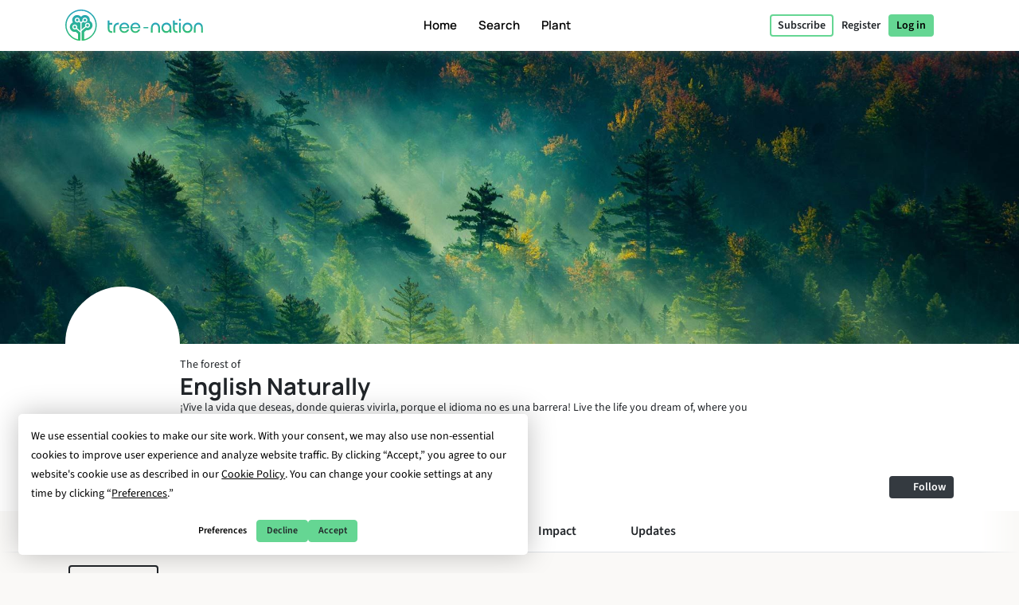

--- FILE ---
content_type: text/html; charset=UTF-8
request_url: https://tree-nation.com/profile/english-naturally
body_size: 97825
content:
<!DOCTYPE html>
<html lang="en">
<head>
    <meta charset="utf-8">
<meta name="csrf-token" content="UJQC3FRvECRPrgS9Ze5zYKpbBudiKzOk4JJ2dZzj">
<meta name="viewport" content="width=device-width, initial-scale=1.0, minimum-scale=1.0, maximum-scale=1.0, user-scalable=0">
<meta name="apple-mobile-web-app-capable" content="yes">
<meta name="apple-mobile-web-app-status-bar-style" content="black">
<link rel="canonical" href="https://tree-nation.com/en/profile/english-naturally" />
<link rel="alternate" hreflang="x-default" href="https://tree-nation.com/en/profile/english-naturally" />
    
<link rel="alternate" hreflang="en" href="https://tree-nation.com/en/profile/english-naturally" />
    
<link rel="alternate" hreflang="fr" href="https://tree-nation.com/fr/profil/english-naturally" />
    
<link rel="alternate" hreflang="es" href="https://tree-nation.com/es/perfil/english-naturally" />
    
<link rel="alternate" hreflang="it" href="https://tree-nation.com/it/profilo/english-naturally" />
    
<link rel="alternate" hreflang="pt" href="https://tree-nation.com/pt/perfil/english-naturally" />
    
<link rel="alternate" hreflang="de" href="https://tree-nation.com/de/profil/english-naturally" />

<title>Forest of English Naturally | Tree-Nation - Forest’s trees</title>
<meta property="description" content="¡Vive la vida que deseas, donde quieras vivirla, porque el idioma no es una barrera!

Live the life you dream of, where you want to live it, because language is no barrier!">
<meta property="og:description" content="¡Vive la vida que deseas, donde quieras vivirla, porque el idioma no es una barrera!

Live the life you dream of, where you want to live it, because language is no barrier!">
<meta property="og:title" content="Forest of English Naturally | Tree-Nation - Forest’s trees">
<meta property="og:image" itemprop="image" content="https://treenation-uploads.s3.eu-central-1.amazonaws.com/profile_img-5fc53aab17f40.jpg">
<meta property="og:url" content="https://tree-nation.com/profile/english-naturally">
<meta property="og:type" content="website">

<meta property="twitter:site" content="@treenation">
<meta property="twitter:card" content="summary_large_image">
<meta property="twitter:title" content="Forest of English Naturally | Tree-Nation - Forest’s trees">
<meta property="twitter:description" content="¡Vive la vida que deseas, donde quieras vivirla, porque el idioma no es una barrera!

Live the life you dream of, where you want to live it, because language is no barrier!">
<meta property="twitter:image" content="https://treenation-uploads.s3.eu-central-1.amazonaws.com/profile_img-5fc53aab17f40.jpg">

<meta property="fb:app_id" content="815558555221732" />
<link rel="apple-touch-icon" sizes="180x180" href="https://tree-nation.com/images/favicon/apple-touch-icon.png">
    <link rel="icon" type="image/png" sizes="32x32" href="https://tree-nation.com/images/favicon/favicon-32x32.png">
    <link rel="icon" type="image/png" sizes="16x16" href="https://tree-nation.com/images/favicon/favicon-16x16.png">
<link rel="manifest" href="https://tree-nation.com/images/favicon/site.webmanifest">
<link rel="mask-icon" href="https://tree-nation.com/images/favicon/safari-pinned-tab.svg" color="#5bbad5">
<meta name="msapplication-TileColor" content="#65d693">
<meta name="theme-color" content="#65d693">

<!-- Local Fonts -->
<link href="https://tree-nation.com/fonts/manrope.css" rel="stylesheet">
<link href="https://tree-nation.com/fonts/source-sans-pro.css" rel="stylesheet">

<!--Font Awesome Custom Kit-->
<script src="https://kit.fontawesome.com/138d657c96.js" crossorigin="anonymous"></script>
    <link rel="preload" as="style" href="https://tree-nation.com/build/assets/app-BmriGEEo.css" /><link rel="preload" as="style" href="https://tree-nation.com/build/assets/vendor-Dn3Mmh--.css" /><link rel="preload" as="style" href="https://tree-nation.com/build/assets/app-BVoBd0JR.css" /><link rel="modulepreload" href="https://tree-nation.com/build/assets/app-COx1FGWz.js" /><link rel="modulepreload" href="https://tree-nation.com/build/assets/vendor-djZZ1wQ6.js" /><link rel="stylesheet" href="https://tree-nation.com/build/assets/app-BmriGEEo.css" /><link rel="stylesheet" href="https://tree-nation.com/build/assets/vendor-Dn3Mmh--.css" /><link rel="stylesheet" href="https://tree-nation.com/build/assets/app-BVoBd0JR.css" /><script type="module" src="https://tree-nation.com/build/assets/app-COx1FGWz.js"></script>    <!-- Google Tag Manager -->
    <script>
        (function(w,d,s,l,i){w[l]=w[l]||[];w[l].push({'gtm.start':
        new Date().getTime(),event:'gtm.js'});var f=d.getElementsByTagName(s)[0],
        j=d.createElement(s),dl=l!='dataLayer'?'&l='+l:'';j.async=true;j.src=
        'https://www.googletagmanager.com/gtm.js?id='+i+dl;f.parentNode.insertBefore(j,f);
        })(window,document,'script','dataLayer','GTM-TG7NJ32');
    </script>
    <!-- End Google Tag Manager -->
    
        <!-- Google Analytics - Load asynchronously -->
    <script>
        // Lazy load Google Analytics after user interaction or 2 seconds
        function loadGoogleAnalytics() {
            if (window.gaLoaded) return;
            window.gaLoaded = true;
            
            (function(i,s,o,g,r,a,m){i['GoogleAnalyticsObject']=r;i[r]=i[r]||function(){
            (i[r].q=i[r].q||[]).push(arguments)},i[r].l=1*new Date();a=s.createElement(o),
            m=s.getElementsByTagName(o)[0];a.async=1;a.src=g;m.parentNode.insertBefore(a,m)
            })(window,document,'script','https://www.google-analytics.com/analytics.js','ga');

            ga('create', 'UA-889122-1', 'auto');
            ga('send', 'pageview');
        }
        
        // Load on user interaction or after 2 seconds
        ['scroll', 'click', 'touchstart'].forEach(event => {
            window.addEventListener(event, loadGoogleAnalytics, { once: true, passive: true });
        });
        setTimeout(loadGoogleAnalytics, 2000);
    </script>
    <!-- End Google Analytics -->

    <!-- Facebook Pixel Code -->
    <script>
        !function(f,b,e,v,n,t,s)
        {if(f.fbq)return;n=f.fbq=function(){n.callMethod?
        n.callMethod.apply(n,arguments):n.queue.push(arguments)};
        if(!f._fbq)f._fbq=n;n.push=n;n.loaded=!0;n.version='2.0';
        n.queue=[];t=b.createElement(e);t.async=!0;
        t.src=v;s=b.getElementsByTagName(e)[0];
        s.parentNode.insertBefore(t,s)}(window, document,'script',
        'https://connect.facebook.net/en_US/fbevents.js');
        fbq('init', '1495590350617888');
        fbq('track', 'PageView');
    </script>

    <noscript><img height="1" width="1" style="display:none" src="https://www.facebook.com/tr?id=1495590350617888&ev=PageView&noscript=1"/></noscript>
    <!-- End Facebook Pixel Code -->

    
    <script data-termly-config>
        window.TERMLY_CUSTOM_BLOCKING_MAP = {
            "maps.google.com": "essential",
            "youtube.com": "essential",
            "app.hubspot.com": "essential",
            "tree-nation.com": "essential",
        }
        </script>
    <!-- Cookies banner -->
    <script
        defer
        type="text/javascript"
        src="https://app.termly.io/resource-blocker/77420c7c-ab30-41a2-b03c-3b45adfda705?autoBlock=off"
        ></script>
    <!-- End Cookies banner -->

    <!-- TrustBox script -->
    <script type="text/javascript" src="//widget.trustpilot.com/bootstrap/v5/tp.widget.bootstrap.min.js" async></script>
    <!-- End TrustBox script -->

    <script type="application/ld+json">
        {
          "@context": "https://schema.org",
          "@type": "Organization",
          "name": "Tree Nation",
          "url": "https://tree-nation.com/",
          "logo": "https://tree-nation.com/images/tree-nation-logo.svg",
          "sameAs": [
            "https://www.facebook.com/treenation",
            "https://twitter.com/treenation",
            "https://www.instagram.com/treenation_org/",
            "https://www.flickr.com/photos/tree-nation"
          ]
        }
    </script>

    
        <script>
        window.env = "production";
        window.widgetsUrl = "https://widgets.tree-nation.com";
    </script>
</head>
<script>
    window.__footerLangs = {"en":{"id":1,"url":"https:\/\/tree-nation.com\/en\/profile\/english-naturally","name":"English"},"fr":{"id":2,"url":"https:\/\/tree-nation.com\/fr\/profil\/english-naturally","name":"Fran\u00e7ais"},"es":{"id":3,"url":"https:\/\/tree-nation.com\/es\/perfil\/english-naturally","name":"Espa\u00f1ol"},"it":{"id":4,"url":"https:\/\/tree-nation.com\/it\/profilo\/english-naturally","name":"Italiano"},"pt":{"id":5,"url":"https:\/\/tree-nation.com\/pt\/perfil\/english-naturally","name":"Portugu\u00eas"},"de":{"id":7,"url":"https:\/\/tree-nation.com\/de\/profil\/english-naturally","name":"Deutsch"}};
</script>
<body class=" tree-seed-list ">
    <div id="vueApp">
        <custom-router>
            <div id="no-content"></div>
        </custom-router>
    </div>
    <script>window.trans_texts = {"about_us":{"administration":"Administration","ampi":"Amparo Estrada","belgium":"Belgium","belgium_direction":"Avenue Louise 367, 1050 Bruxelles","business_development":"Business Development","ceo":"Founder & CEO","citizens":"Citizens","co2_compensated":"CO2 compensated (kg)","companies":"Companies","contact_us":"Would you like to get in touch?","contact_us_cta":"Contact us","corporate_partnerships":"Corporate partnerships","customer_support":"Customer Support","design":"Design","filip":"Filip Jastrzebski","head_corporate_partnerships":"Head of Corporate Partnerships","head_of_finance":"Finance","hectarees":"Hectares reforested","history":"Our story","history_p1":"Tree-Nation was founded in 2006 by Maxime Renaudin. From one single project in the driest and poorest country on earth, Niger, the project quickly evolved to help local teams of planters around the world.","history_p2":"Tree-Nation has been constantly innovating and is the creator of many tools that are now commonly used by other companies in our sector. In particular Tree-Nation invented the virtual tree, then the online forest and many other software tools in order to provide a unique technological solution aimed at breaking the distance between remote projects and their sponsors in developed countries.","history_p3":"Recognized internationally and becoming an official partner of the UNEP in 2007, Tree-Nation has evolved to help +17,500 companies and more than half a million users to plant more than 33 million trees in +70 reforestation projects on 5 continents.","in_the_press":"Tree-Nation in the press","information_tecnology":"Information Technology","lead_copywriter":"Lead Copywriter","maria_vilaro":"Maria Vilar\u00f3","marketing":"Head of Marketing","markus":"Markus F\u00f6rster","max":"Maxime Renaudin","mirjam":"Mirjam Kalisz","mission":"Our Mission","mission_p1":"Our mission is to reforest the world. Planting trees has been proven to be one of the most efficient solutions to fight Climate Change.","mission_p2":"Thanks to our reforestation and conservation projects we help to restore forests, create jobs, support local communities and protect biodiversity.","mission_p3":"Through the Tree-Nation platform we aim to bring a technological solution to the problem of deforestation, responsible for about 17% of all climate change emissions.<br>We want to use technology to make tree planting easy and provide support, advice and solutions to citizens and companies to help them transition towards a sustainable future.","mission_p4":"With 85% of all terrestrial species living in tropical forests, whose existences are intrinsically bound to the forests, their habitat, we care to restore and preserve the biodiversity to help avoid a mass extinction.","nestcitylab":"\u00a9 Nest City Lab","nicolas":"Nicolas Branellec","nina":"Nina Ramalho","office_in_the":"Tree-Nation's office in the","offices":"Our offices","offices_p1":"Half of our team is based in sunny Barcelona, Spain, while the rest of the team is spread across the world: the Netherlands, Kenya, Guatemala and Brazil.","philippa":"Philippa Attwood","philippe":"Philippe Van Mechelen","press":"Press","press_p1":"Feel free to browse our press room to better communicate on your partnership with Tree-Nation. If you are interested to write an article about us, please contact us here.","press_room":"Press room","project_dev":"Head of Project Development","projects":"Reforestation projects","reports":"Financial reports","reports_link_label":"Tree-Nation Financial Reports","reports_p1":"Transparency is key to what we do. We work hard to make available all information about the trees we plant and how we manage funding.","slim":"Slim Ben Salah","spain":"Spain","spain_direction":"C. \u00c0laba 100, 08018 Barcelona","subtitle":"Tree-Nation allows citizens and companies to plant trees all around the world and offset their CO2 emissions.","team":"Our team","team_p1":"We are a multicultural team all coming from different countries and backgrounds but all motivated by the same mission: to protect our planet and be part of the collective effort to stop climate change.","team_p2":"Over the years our team has been growing and attracting lots of talented and very dedicated people. And there is probably a place for you too :)","title":"About Tree-Nation","trees_planted":"Trees planted","view_on_map":"View on map","visit_nestcitylab":"Visit the Nest City Lab","willi":"Willi Maese"},"api":{"api_alt":"IOT (Internet Of Trees)","intro_title":"Discover our API","service_description":"Gamify your company's activities by linking any call to action to a Tree-Gift through our integration options.","service_title":"IOT (Internet Of Trees)","service_title_v2":"<span>Internet of<\/span><span class=\"text-primary2\">Trees<\/span>"},"auth":{"failed":"The username and password you entered did not match our records. Please double-check and try again.","password":"The provided password is incorrect.","throttle":"Too many login attempts. Please try again in :seconds seconds.","almost_done":"You are almost done!","already_user":"Already a user?","back_signin":"Back to Sign in","banned":"Your account is disabled, please contact Tree-Nation support.","birthdate":"Birth date (optional)","birthdate_explanation":"Your age will always be a secret, but we will use your birthdate to personalize your experience at Tree-Nation and to let other users know that your birthday is coming up (so that they can offer you trees as a gift!).  You can decide how you let us use your birthdate information at any time from your settings page.","change_to_login":"Already a user? Log in!","change_to_register":"Not yet registered? Sign up!","check_inbox":"Please check your inbox","citizen_account":"Individual \/ Employee account","citizen_description":"For individuals and employees","citizen_warning":"Join Tree-Nation as an <b>individual or employee<\/b>. Plant and offer trees to your friends, play the seed game, offset your and your family\u2019s emissions and much more!","come_on_in":"Come in","company_account":"Business account","company_description":"For business owners","company_required":"The company name is required to create your account","company_warning":"Join Tree-Nation as a <b>business owner<\/b>. Plant trees for every product sold, offset your team\u2019s emissions, gift trees to your employees and much more!","confirm_age":"Please confirm you are of legal age","did_you_forget_password":"Forgot your password?","email_does_not_exist":"E-mail does not exist","email_in_use":"This e-mail is already in use. Please go to Login.","email_missing":"An email is needed to create your account","email_sent":"E-mail sent","email_sent_description":"An email has been sent with the instructions to reset your password. Please check your spam folder in case the email does not appear in your inbox.","email_sent_description_v2":"An email has been sent to <b>:email<\/b> with the instructions to reset your password. <br\/> If the email doesn't appear in your inbox, please check your spam.","full_name_placeholder":"Your full name","join_treenation":"Join Tree-Nation","log_in":"Log in","login_facebook":"Continue with Facebook","login_google":"Continue with Google","login_page_title":"Welcome back, forest guardian!","login_register":"Login\/Register","login_reset_password":"To reset your password, follow the instructions in the email we've just sent you.","login_to_treenation":"Log in to Tree-Nation","login_with_facebook":"Log In with Facebook","lost_password":"Forgot password","lost_password_description":"Enter the email address you used to register.","name_required":"A name is required to create your account","new_password_description":"Enter and confirm your new password.","new_password_placeholder":"New password","new_password_successfull":"Your password has been successfully changed.","newsletter_explanation":"Subscribe to our monthly newsletter.","not_registered_yet":"Not registered yet?","not_user_found_for_given_email":"No user found for this email.","or":"Or","organization_website_placeholder":"Company website","password_changed":"Password changed","password_validation":"Password must be at least 6 characters long.","placeholder_email":"E-mail","placeholder_name":"First and last name","placeholder_organization_name":"Company name","placeholder_password":"Password","placeholder_password_collect":"Add a password","please_change_your_password":"Please reset your password.","please_change_your_password_description":"We have improved the security of Tree-Nation\u2019s website to keep up with the highest safety standards.  For this reason we have sent you an e-mail with a link to reset your password.<br>Thank you for your understanding.","please_reactivate_your_account":"Your account is not active anymore.","please_reactivate_your_account_description":"Your account is not active anymore. We have sent you an email with a link to reactivate your account.","recovery_email":"Send recovery email","register_as_citizen":"Register as a Citizen","register_as_organization":"Register as a Company","register_create_account":"Create account","register_header":"Almost there!","register_page_title":"Join us to reforest the world","register_subheader":"Finish creating your company account for the full Tree-Nation experience","repeat_password_error":"The password and its confirmation are not the same","repeat_password_placeholder":"Repeat new password","reset":"Reset","reset_password":"Reset password","reset_your_password":"Reset your password","select_type_account":"Select the type of account you want to create","sign_up":"Sign up","skip_register":"Skip","terms_of_use_compliance":"Creating an account means you accept our <a href=\"\/legal\/terms-of-use\" target=\"_blank\">terms of use<\/a> and our <a href=\"\/legal\/privacy-policy\" target=\"_blank\">privacy policy<\/a>","you_are_already_logged_in_with_another_user":"You are already logged in as another user, Please refresh your page!","you_are_not_logged_in":"You are not logged in. Please log in to continue!.","your_age_will_stay_secret":"Don\u2019t worry, your age will stay a secret."},"auto-plant":{"alt_auto_plant_icon":"Auto-Plant icon","alt_megaphone_icon":"Megaphone icon","alt_mockup_banner":"Mockup of a desktop computer showing the banner inserted in a website","alt_plug_icon":"Plug icon","alt_shovel_icon":"Shove icon","auto_plant":"Auto-Plant","communicate_with_banner":"Communicate with our Commitment Banner","confirmation_cta":"Discover your new trees","confirmation_p1":"Thank you for your contribution. Your first trees are now being planted and you will receive a confirmation email.","confirmation_p1_b2b":"Thank you for your contribution. Your first trees are now being planted and you will receive a confirmation email.","confirmation_p2":"You deserve a little rest! Your plan is active, your trees will be planted every month. It feels like there is not much left to do. Still, nothing prohibits you to plant more trees, offer some to friends or even plant free trees with the Seed Game.","confirmation_p2_b2b":"Your plan is now active, your trees will be planted every month. Before we wrap this up, don't forget to activate your Commitment Banner! Also you can check the other commitments you can take. Nothing prohibits you to plant more trees and offer some to your clients or employees :)","confirmation_p3":"Thank you and we hope you like Tree-Nation!","confirmation_p3_b2b":"Thank you and we hope you like Tree-Nation!","confirmation_title":"Your Auto-Plant plan is now active!","get_banner":"Get your Commitment Banner","how_it_works_description":"Auto-Plant is our simplest monthly plan. You select the quantity of trees to plant and you just let the program run. Every month we take care to select and plant the trees for you. All automated.","how_it_works_pretitle":"How it works","how_it_works_title":"Auto-Plant is an automated monthly plan with a fixed number of trees","how_we_select_your_trees":"How we select your trees every month","insert_free_banner":"Insert our FREE banner with ease","insert_free_banner_description":"In combination with your Auto-Plant you can use this banner as an easy way to display and communicate on your tree planting commitment and link to your forest. Also, just by having it on your website, this banner will plant 1 tree for free every month.","minimum_co2_offset":"Minimum monthly CO2 offset","month":"month","no_name_1":"Planted automatically","no_name_1_description":"No manual action is required. The trees are automatically planted and added in your forest. You receive an email to inform you when your trees arrive.","no_name_3":"A useful selection","no_name_3_description":"Auto-Plant may be simple, it is also incredibly useful. With this plan you basically let Tree-Nation's forestry experts handle the choice of species to plant for you. This is great because it let us prioritize the projects that most need trees or species that are important to plant.","no_name_4":"Focus on diversity","no_name_4_description":"At the same time we take care to bring a large variety of species for you to discover. With more than 400 species available to plant, the Auto-Plant species selection is a great program to foster biodiversity.","partner":"Partner","plan_four":"Earth","plan_one":"Sapling","plan_three":"Forest","plan_two":"Tree","plant_trees_automatically":"New species each month","plant_trees_automatically_description":"Every month, among all our projects, we take care of making a great selection of trees species to plant for you.","planted_monthly":"trees planted monthly","plug_and_play":"Plug and Play","plug_and_play_description":"Quickly set your plan and you're ready to communicate about your commitment for the planet. Use our own communication tools to make it easier.","required":"Required","service_description":"Select a fixed quantity of trees to plant every month","smart_banner":"Smart banner","use_customizable_banners":"Use our customizable banners","use_customizable_banners_description":"This option is not available yet."},"auto_plant_banner":{"add_smart_banner":"Add a Commitment Banner to your website","add_smart_banner_description":"In any page of your website you can add a nice panoramic banner explaining your commitment and linking to your forest.","communication":"Communication","copy_and_paste_banner":"Copy and paste this code into any page of your website:"},"cards":{"carbon_catchers":"#CarbonCatchers","carbon_catchers_desc":"In-depth analysis of where and how we emit CO2.","challenge":"The Challenge","challenge_desc":"Discover why it\u2019s urgent to plant trees.","climate_dictionary":"#ClimateDictionary","climate_dictionary_desc":"Explanation of specific keywords often used within climate science.","co2_neutral_label":"Net Zero Website smart label","co2_neutral_label_desc":"A smart label that makes your website free of emissions!","corporate_services":"Presentation of our corporate services","corporate_services_desc":"Discover how we can help you integrate trees into your activity.","dictionary":"#ClimateDictionary","dictionary_desc":"Read about the science behind the main climate buzzwords.","download_pdf":"Download pdf","forest_facts":"#ForestFacts","forest_facts_desc":"The status of the world and climate through visual facts.","go_to_all_services":"Go to all services","go_to_product_page":"Go to service page","go_to_project_page":"Go to project page","go_to_projects_page":"Go to projects page","one_product_one_tree":"Net Zero Product","one_product_one_tree_desc":"An automated solution to link your e-commerce sales to trees planted.","projects_overview":"Tree-Nation projects overview","projects_overview_desc":"Discover our main projects, our methodology and traceability tools."},"co2-neutral":{"choose_plan":"Choose what to offset","choose_plan_desc":"With the following plans you can offset your entire company's emissions. Each plan is complementary to the others as they offset different emissions. You can either select 1, 2 or all 3 complementary plans to become carbon neutral.","co2_neutral":"Offset CO2","coming_soon":"Coming soon!","employee_desc":"This plan offsets the emissions directly related to employees, like their office space, electricity at work, food, small office material and short distance travel.","employee_month":"employee \/ month","faq":"Frequently Asked Questions","faq_co2_include_tree":"Will my CO2 offsets include trees planted?","faq_how_calculate":"How do you make your calculations?","faq_how_calculate_p1":"NET ZERO TEAM: The total annual emissions of an office-based employee averages 3 tonnes of CO2 equivalent per year following a French study by Sinteo\/ARSEG. This figure is then adapted to the European emissions average of 3,6 tonnes CO2eq \/year. This study takes into account consumption of energy, water, paper, as well as fixed assets and short business trips.","faq_offset_products":"Net Zero Product, how does it work?","faq_offset_team":"Net Zero Team, how does it work?","faq_offset_team_p1":"The Net Zero Team service allows you to offset all the CO2 emissions of your company that are related to your team. This program is suited for all types of businesses.","faq_offset_team_p2":"This program provides a simple way to estimate your emissions while still being accurate and adapting to the size of your company. For many service companies, with no physical production and most of their activities behind a desk, this will be the main center of emissions to offset.","faq_offset_team_p3":"The total annual emissions of an office-based employee averages between 3 and 3,6 tonnes of CO2 equivalent per year. This average has been calculated based on the French analysis by Sinteo\/ARSEG and then adapted to the European average.","faq_offset_team_p4":"On a monthly basis, Tree-Nation will plant your trees by carefully selecting the species that will offset the amount of CO2 corresponding to your chosen program.","faq_offset_team_p5":"Every month, each of your employees (or just you if you prefer) will be informed by email about the new trees we are planting for them. They will discover the species\u2019 selection of the month, carefully selected by our Tree-Nation forestry experts. While having a strong focus on species well suited for carbon sequestration, our selection also aims to make your team discover new species and planting projects.","faq_offset_tons":"Offset by tonnes, how does it work?","faq_offset_travels":"Offset travels, how does it work?","faq_personalized_project":"I have a personalized project, what should I do?","faq_personalized_project_p1":"Please contact us on our <a href=\"\/contact-us\">contact form<\/a> to explain your project and leave your contact details. We will contact you back shortly after. Thank you!","number_of_tons":"Number of tonnes to offset per month","offset":"Offset!","offset_by_employee_description":"We will plant your trees on a monthly basis, to offset 12 tonnes of CO2 per year for each employee.","offset_products_pretitle":"CO2 Neutral","offset_products_title":"Net Zero Product","offset_team_pretitle":"CO2 Neutral","offset_team_title":"Net Zero Team","offset_tons_description":"We will plant your trees on a monthly basis to offset the number of tonnes of CO2 you need.","offset_tons_title":"Offset Tonnes","offset_travels_pretitle":"CO2 Neutral","offset_travels_title":"Offset Travels","products_desc":"This service allows you to offset your production. It is based on an analysis of your emissions. Ideal for: Industry, Manufacturers, E-commerce...","service_description":"Offset a portion or all of your company's CO2 emissions.","this_plan_includes":"What does this plan offset:","tons_desc":"Offset a specific amount of CO2 emissions. (For an offset above 500 tonnes please contact us).","tons_title":"Offset Tonnes","tons_to_offset":"Tonnes of CO2 to offset:","total_tons_of_co2":"Total tonnes of CO2","travels_desc":"This service allows you to offset all your individual or team's travel. Plane, car, bus, motorbike, train, boat or flying saucer, we cover it all."},"co2_study":{"service_description":"We help you understand where your CO2 emissions are coming from.","service_title":"CO2e Study"},"comments":{"comment_placeholder":"Write a comment...","comments":"Comments","delete_comment":"Delete comment","hide_comments":"hide comments","number_comments":":number comments","planter":"Planter","submit_comment":"Submit comment"},"contact-us":{"contact_us_title":"Contact us","title":"Contact us"},"contributions":{"billing":"Billing","filter_all_receipts":"All receipts","filter_payment_receipts":"Invoices","history_of_contributions":"History of Contributions","no_contributions":"You have no recurrent contributions at the moment.","no_contributions_desc":"Our smart automation tools can take care of doing the planting for you on a recurrent basis."},"credit":{"account_credited":"Account credited","account_credited_desc":"You can now start planting by using your credits. Happy planting!","account_credited_title":"Your account has been credited","auto-recharge":"Auto-renew","autorefill":"Enable auto-renew","buy_credits_page_title":"Credit your account","choose_amount":"Credit your account with the amount of your choice:","choose_credit_options":"Choose your credit options","choose_reccurency":"Credit my account with this amount\u2026","choose_recurrency":"Do you want credits to automatically renew?","credit_account_desc":"Avoid having to use your payment method each time you want to plant a tree.","credit_account_title":"Credit your account","credits_amount":"Credits amount","min_amount_error":"The minimum amount to credit your account is 10 \u20ac","other_amount":"Other amount","pay_and_credit":"Pay and credit","receipt_tree_credits":"Tree credits","start_planting_trees_now":"Plant trees now","total":"Total","using_tree_credits":"(Using your tree credits)","your_payment_information":"Your payment information"},"database":{"environment_director":"Environment Director","forum_categories_bugs":"Bugs & Suggestions","forum_categories_faq":"FAQ","forum_categories_faq_companies":"FAQ - Companies","forum_categories_general":"General","impact_co2_compensation":"CO2 Compensation","impact_co2_compensation_description":"Planting projects marked with this symbol have perfect characteristics for carbon offsetting.","impact_conservation":"Conservation","impact_conservation_desc":"The project works to achieve forest health and biodiversity for the benefit and sustainability of current and future generations.","impact_conservation_description":"Planting projects which maintain forested areas for the benefit and sustainability of future generations.","impact_ecotourism":"Ecotourism","impact_ecotourism_desc":"The project accommodates guests under ecotourism programs.","impact_ecotourism_description":"Planting projects which can accommodate people under ecotourism programs.","impact_fauna_preservation":"Fauna Preservation","impact_fauna_preservation_description":"Planting projects which protect or aid animal species","impact_infrastructures":"Infrastructures","impact_infrastructures_description":"Some infrastructure projects are developed on the plantations.","impact_reforestation":"Reforestation","impact_reforestation_desc":"The project is planting trees to re-establish forest cover in an area that has been deforested.","impact_reforestation_description":"The primary aim of all Tree-Nation projects is the reforestation and afforestation of our planet.","impact_scientific_research":"Scientific research","impact_scientific_research_desc":"Planting projects which can receive funding intended for scientific research.","impact_scientific_research_description":"Planting projects which can receive funding intended for scientific research.","impact_students_internship":"Students & volunteers","impact_students_internship_desc":"Project welcoming volunteers or students in the context of internships.","impact_students_internship_description":"Projects welcoming students for internships and\/or receive volunteers.","project_status_affiliated":"Affiliated","project_status_closed":"Closed","project_status_headquarters":"Headquarters","project_status_in_construction":"Under construction","project_status_independent":"Independent","region_climate_types_boreal":"Boreal","region_climate_types_cool_temperature":"Cool temperature","region_climate_types_default":"Default","region_climate_types_dry":"Dry","region_climate_types_subtropical":"Subtropical","region_climate_types_temperate":"Temperate","region_climate_types_tropical":"Tropical","sen_front_dev":"Senior Frontend Engineer","specie_categories_endangered":"Endangered","specie_categories_fast_growing":"Fast-growing","specie_categories_fauna_protection":"Fauna protection","specie_categories_fertilization":"Agroforestry","specie_categories_fertilization_desc":"The project is planting trees on agricultural land for multiple purposes, including the agricultural use of trees, combined with agricultural crops and\/or livestock.","specie_categories_flowering_plant":"Plant","specie_categories_magestic":"Majestic","specie_categories_medicinal":"Medicinal","specie_categories_nutritional":"Nutritional","specie_conservation_statuses_critical":"Critically endangered (CR)","specie_conservation_statuses_endangered":"Endangered (EN)","specie_conservation_statuses_extinct":"Extinct in the wild (EW)","specie_conservation_statuses_least_concern":"Least concern (LC)","specie_conservation_statuses_near_threatened":"Near threatened (NT)","specie_conservation_statuses_vulnerable":"Vulnerable (VU)","specie_foliage_types_deciduous":"Deciduous","specie_foliage_types_evergreen":"Evergreen","specie_foliage_types_semi_deciduous":"Semi-deciduous","specie_foliage_types_semi_evergreen":"Semi-evergreen","specie_growth_patterns_default":"Default","specie_growth_patterns_fast":"Fast","specie_growth_patterns_fastest_growing":"Fastest","specie_growth_patterns_moderate":"Moderate","specie_growth_patterns_slow":"Slow","specie_origin_types_native":"Native","specie_origin_types_rare":"Rare","specie_origin_types_semi_exotic":"Exotic","specie_origin_types_semi_threatened":"Threatened by extinction","specie_uses_adhesive":"Adhesive","specie_uses_alimentation_oil":"Alimentation oil","specie_uses_animal_nutrition":"Animal nutrition","specie_uses_beekiping":"Beekeeping","specie_uses_carpentry_wood":"Carpentry wood","specie_uses_coloring":"Coloring","specie_uses_cosmetic":"Cosmetic","specie_uses_craftwork":"Craftwork","specie_uses_fibre_and_rope":"Fibre and rope","specie_uses_fodder":"Fodder","specie_uses_folkloric_importance":"Cultural importance","specie_uses_food_packaging":"Food packaging","specie_uses_fruit_trees":"Fruit Trees","specie_uses_historic_importance":"Historical importance","specie_uses_human_nutrition":"Human nutrition","specie_uses_insecticide":"Insecticide","specie_uses_land_reclamation":"Land reclamation","specie_uses_modern_medicine":"Modern medicine","specie_uses_oil_essentials":"Oil essentials","specie_uses_ornamental":"Ornamental","specie_uses_pulp_and_papers":"Pulp and papers","specie_uses_resin_and_gum":"Resin and gum","specie_uses_shade":"Shade","specie_uses_tannin":"Tannin","specie_uses_tradicional_medicine":"Traditional medicine","specie_uses_vegetal_fence":"Vegetal fence","specie_uses_wood_for_construction":"Wood for construction","specie_uses_wood_fuel":"Wood fuel","species_invasive_type_invasive":"Invasive","species_invasive_type_non_invasive":"Non-invasive","species_invasive_type_potentially_invasive":"Potentially invasive","team_role_QA_1":"Seeding Success Specialist","team_role_QA_2":"QA","team_role_QA_autom_1":"Root Quality Keeper","team_role_QA_autom_2":"QA Automation Engineer","team_role_UI_UX_1":"Seed Sower of Tree Experience","team_role_UI_UX_2":"UX\/UI Designer","team_role_acc_mngr_1":"Forest Success Manager","team_role_acc_mngr_2":"Account Manager","team_role_africa_project_mngr_1":"Woodland Guardian","team_role_africa_project_mngr_2":"Regional Project Manager Africa","team_role_be_dev_1":"Internal Ecosystem Builder","team_role_be_dev_2":"Back End Developer","team_role_biz_dev_mngr_1":"Forest Development Manager","team_role_biz_dev_mngr_2":"Business Development Manager","team_role_board":"Board Advisor","team_role_bu_mngr_1":"Forest Layer Manager","team_role_bu_mngr_2":"Business Unit Manager","team_role_ceo_1":"Climate Executive Officer","team_role_ceo_2":"CEO & Founder","team_role_certif_expert_1":"Woodland Standard Keeper","team_role_certif_expert_2":"Forestry Certification Expert","team_role_cgo_1":"Climate Growth Officer","team_role_cgo_2":"Co-CEO","team_role_communications_intern":"Communications Intern","team_role_crm_mngr":"CRM Manager","team_role_customer_supp_mngr_1":"Planting Advice Manager","team_role_customer_supp_mngr_2":"Head of Customer Support","team_role_customer_support_1":"Planting Advice Specialist","team_role_customer_support_2":"Customer Support","team_role_data_ops_1":"Preservation Analyst","team_role_data_ops_2":"Data & Operations","team_role_env_director":"Environment & Operations Director","team_role_exec_assist_1":"Ecosystem Organizer Manager","team_role_exec_assist_2":"Executive Assitant","team_role_fe_dev_1":"External Ecosystem Builder","team_role_fe_dev_2":"Frontend Developer","team_role_finance_assist_1":"Vault Keeper Assistant","team_role_finance_assist_2":"Finance Assistant","team_role_finance_dir_1":"Forest Investment Director","team_role_finance_dir_2":"Finance Director","team_role_fs_dev_1":"Symbiotic Ecosystem Builder","team_role_fs_dev_2":"Full Stack Developer","team_role_head_finance_1":"Trees Vault Keeper","team_role_head_finance_2":"Head of Finance","team_role_head_supply_1":"Seeds Asset Keeper","team_role_head_supply_2":"Stock Manager","team_role_help_desk_1":"Forest Guide Specialist","team_role_help_desk_2":"Help Desk & Automation Specialist","team_role_hr_1":"Forest Harmony Keeper","team_role_hr_2":"Head of People","team_role_hs":"Head of Sales","team_role_latam_project_mngr_2":"Regional Project Manager LATAM","team_role_marketing_mngr":"Marketing Manager","team_role_marketing_mngr_1":"Tree Whisperer","team_role_marketing_mngr_2":"Brand Marketing Manager","team_role_ops_dir_1":"Root System Planner","team_role_ops_dir_2":"Head of Operations","team_role_prod_owner_1":"Seedling Sorcerer","team_role_prod_owner_2":"Product Manager","team_role_project_coord_1":"Evergreen Reforestation Steward","team_role_project_coord_2":"Head of the Reforestation Department","team_role_project_dev_mngr_2":"Projects Development Manager","team_role_refo_project_mngr_1":"Woodland Whisperer","team_role_refo_project_mngr_2":"Reforestation Impact Manager","team_role_sdr":"Sales Development Representative","team_role_senior_acc_mngr_1":"Head of Forest Success","team_role_senior_acc_mngr_2":"Senior Account Manager","team_role_tech_lead_1":"Lead Ecosystem Gardener","team_role_tech_lead_2":"Tech Lead","team_role_transl_mngr_assist_1":"Forest Word Wizard","team_role_transl_mngr_assist_2":"Translation Management Assistant","team_role_translation_mngr_1":"Forest Language Manager","team_role_translation_mngr_2":"Translation Manager","update_status_expected_this_year":"Expected this year","update_status_funded":"Funded","update_status_placed_in_nursery":"Placed in nursery","update_status_planted":"Planted"},"default":{"3_steps_for_climate":"3 easy steps for a Climate Positive impact","CO2":"CO2:","FAQ_answer_01":"That\u2019s great. Tree-Nation has been built for this. But a variable commitment needs discipline from you to do it consistently every month. If you want to be part of our trillion trees mission, you will understand that this extreme challenge requires all the help we can get. We cannot dedicate our team to keep reminding our sponsors if they have done their commitment for the month. This is not realistic to achieve our goal. That\u2019s why, we ask every corporate sponsor to start with a pledge. A pledge is like insurance for the planet. It\u2019s a fixed and long-lasting commitment. It\u2019s ok to take a reasonable pledge initially if you are unsure about your numbers. But at least you get started and are part of our mission. Then you can invest some time to set up API triggered variable commitments (only available in Premium & Marketplace). The best part is that you will be able to use your pledged trees for those API commitments, so this will not require extra budget from you.","FAQ_answer_02":"Absolutely! We understand that your needs evolve. Your plan is completely configurable and editable, allowing you to change plans, add\/remove automations or adjust usage.","FAQ_answer_03":"There\u2019s no contract - just pay as you go, month-to-month. You may cancel at any time but please note that such cancellation will only be effective at the end of the current subscription period.","FAQ_answer_04":"If you exceed your monthly pledge amount your subscription will not stop and you will be charged a prorated amount dependent on usage.","FAQ_answer_05":"If you don't plant all your trees manually or through our automation tools, our system will automatically plant the exact number of trees needed to fulfill your monthly pledge. This way, you always honor your commitment to the planet.","FAQ_question_01":"My company prefers to link our commitment to a service or particular action instead of a fixed pledge","FAQ_question_02":"Am I able to update or change my plan?","FAQ_question_03":"Do I have to sign a long-term contract?","FAQ_question_04":"What happens if I exceed my pledge amount?","FAQ_question_05":"How does the Auto-Plant Guarantee work?","about_page_updates":"updates","access_my_forest":"Access my forest","activities_afforestation":"Afforestation","activities_afforestation_desc":"The project is planting trees to create a forest in an area that was previously not forested.","activities_preservation":"Preservation","activities_preservation_desc":"The project owns areas protected from industrial activity to help preserve species and healthy ecosystems for the future, ensuring its long-term sustainability.","activities_water_management":"Water resources management","activities_water_management_desc":"Water supplies are part of the project's sustainable management. It improves the quantity and quality of the water and contributes to the reduction of water-related risks, such as floods.","activity":"Activity","add_a_comment":"Add a comment","add_another_domain":"Add another domain","add_billing_info_to_plant_faster":"Add your billing information to plant faster","add_billing_information":"Add Billing information","add_comment":"Add comment","add_credits_box_description":"Add credits whenever you need to enable you to plant trees.","add_credits_description_1":"Credits allow you to plant on Tree-Nation, making it easy and accessible to meet your planting needs.","add_credits_description_2":"To plant trees, add credits to your account.","add_credits_price":"Min :amount\u20ac","add_credits_recurrency":"Autorecharge","add_domain_label":"Add the domain","add_key_element":"Add key element","add_message":"You need to add a message","add_new_certification_cta":"Add new certification","add_options":"Add some options","add_planting":"Add planting","advanced_filters":"Advanced filters","alert_billing_info_updated":"Billing information updated","alert_copy_confirmation":"The link has been copied to the clipboard.","alert_new_payment_method":"New payment method saved","alert_payment_default_error":"Your payment method is expired and cannot be set as default.","alert_payment_default_set":"New default payment method set","alert_payment_deleted":"Payment method deleted","alert_payment_fail":"Payment fail","alert_payment_successful":"Payment successful","alert_pledge_updated":"Pledge updated. These changes will take effect on the 1st of the month.","alert_updated_payment_method":"Payment method details have been updated.","alerts_invalid_email":"Invalid email format at line :value","alerts_missing_info":"Missing information on line :value","alerts_no_stock":"Not enough trees of this species at the moment. Please select another species.","all_activity_social_tab":"All Activity","all_filters":"All filters","all_time":"All time","all_transactions":"All transactions","already_existing_account":"Already existing account","and":"and","and_x_others":"and :number others","api_advanced":"API advanced","api_basic":"API Basic","apply_filters":"Apply filters","auto_renew_alert":"We'll save the selected amount of credits to be used as your preferred payment method.","automate_commitment":"Automate your commitment","automate_commitment_explain":"Ensure you meet your goal with the Auto-Plant guarantee. Any unused trees are automatically planted at the end of each month, upholding your pledge commitment.","automatically":"Automatically","available_credits":"Available credits","available_in_marketplace":"Only available in Marketplace","available_in_prem_marketplace":"Available in Premium and Marketplace","back_to_feed_cta":"Back to feed","be_part_solution":"Be a part of the Climate Solution","become_a_serial_planter_company":"Become a CO2 neutral Company","become_co2_neutral_descritption":"Tree-nation makes it simple and easy to offset your emissions by planting trees for you every month.","become_sponsor":"Become a sponsor and keep it alive!","benefits_avoiding_deforestation":"Avoiding deforestation","benefits_avoiding_deforestation_desc":"The project's sustainable forest management helps stop deforestation and forest degradation.","benefits_awareness":"Environmental awareness","benefits_awareness_desc":"The project cultivates environmental education for adults and\/or children to raise environmental awareness.","benefits_co2_capture":"CO2 capture","benefits_co2_capture_desc":"The project holds ideal characteristics for carbon sequestration (CO2 offsets). These include a tropical climate zone, fast growing species, certain types of forests and project management.","benefits_education":"Education","benefits_education_desc":"The project helps girls and boys access quality education in properly equipped schools.","benefits_fauna_conservation":"Fauna conservation","benefits_fauna_conservation_desc":"Animal species protection is part of the plantation management, such as the creation of safe habitats.","benefits_fighting_desertification":"Fighting desertification","benefits_fighting_desertification_desc":"The project plants trees in arid zones to combat desertification and to help restore degraded land.","benefits_food_security":"Food security","benefits_food_security_desc":"Through a selection of tree species generating edible by-products (fruit, nuts, seeds, edible leafs), the project contributes to improving the nutrition of local communities, making the region more resilient to famine.","benefits_gender_equality":"Gender equality","benefits_gender_equality_desc":"The project aims to reduce inequality between women and men, empowering female farmers\/workers.","benefits_inclusion":"Social inclusion","benefits_inclusion_desc":"The project promotes initiatives for the social inclusion of marginalized groups through education and training.","benefits_land_restoration":"Land restoration","benefits_land_restoration_desc":"The project repairs degraded land back into a healthy and productive land.","benefits_local_heritage":"Local heritage","benefits_local_heritage_desc":"The local cultural and environmental heritage is promoted through the documentation and preservation of traditional practices for the knowledge of future generations.","benefits_organic":"Organic","benefits_organic_desc":"The project is managed without the use of agrochemicals or herbicides.","benefits_poverty_relief":"Poverty relief","benefits_poverty_relief_desc":"The project creates employment opportunities for poor local communities and reduces exposure and vulnerability to extreme weather events.","benefits_social_economy":"Social economy","benefits_social_economy_desc":"The project places social welfare above profit; the aim is to enhance the community's quality of life, economically, socially, culturally and environmentally.","benefits_tribes":"Indigenous tribes","benefits_tribes_desc":"The project involves reforestation in protected areas supporting the life of indigenous tribes. The trees are planted by or with the tribes to further protect their habitat and lifestyle.","billing_email":"Billing email","billing_email_tooltip":"For finance or accounting contacts, receives all invoices and payment reminders.","billing_info_description":"We need this information to create your invoice and ensure tax is applied correctly, this information will be used in future payments. You can update it anytime from billing menu.","billing_info_error":"Billing information is required","blog_header_tree_nation":"Tree-Nation","button_sponsor":"Sponsor","carbon_impact":"Carbon impact","case_studies_pretitle":"Case studies","certificate_by":"Certificate issued by","certificate_number":"Certificate number","certification":"Certification","certified":"Certified","certified_desc":"The project generates carbon offsets certified by a highly recognized voluntary offset standard.","change_the_world":"It's time you join us to change the world!","character_counter":"characters left","chart_expected":"Expected","chart_remaining":"Remaining","choose_certification":"Choose a certification from the list","choose_company_plan":"Choose your Net Zero company plan","choose_number_trees":"Choose how many trees","choose_other":"Other","choose_other_desc":"The sustainable management of the project is certified, environmentally, economically and\/or socially.","choose_species_project":"Choose species and project","choose_unknown_certification":"Please write the certification's name","citizen_simplified_invoice":"Simplified Invoice","claim_gift_cta":"Claim this gift","claim_tree":"Claim this tree","claimed_co2":"Claimed CO2","claimed_co2_text":"Official offsets. \u2028Counted in this forest\u2019 carbon accounting.","clear_all":"Clear all","climate_subscription":"Climate <span class=\"text-warning\">Subscription<\/span>","climate_subscription_description":"Automate your monthly climate commitment, enabling consistent and convenient planting.","close_record":"Close record","close_record_notice":"This action cannot be undone. If you are not sure, please contact us in the chat.","close_record_statement":"I no longer plan to add trees to this record and I want to close it.","co2_neutral_plan":"CO2 Neutral Plan:","co2_removal_capacity":"CO2 Removal Capacity","comment_confirmation":"Your comment has been posted successfully.","comment_confirmation_cta":"View comment","comment_optional":"Comment (Optional)","company_change_modal_intro":"Dear :customername,","company_change_modal_text_1":"We are excited to inform you that as of today, 03\/06\/2024, Tree-Nation will be shifting the majority of our operations to our Spanish company, Neovee Solutions. The Neovee entity is where Tree-Nation was originally founded and operated for thirteen years, and we return to it after a period working fully as a non-profit organization. From now on, Neovee Solutions will manage the Tree-Nation platform, while our non-profit arm will focus on the research and development of micro-conservation projects.<br>\nAs a result of this transition, Neovee Solutions will become the new controller of your personal data, handling its storage and processing. This change in data management will not impact your experience with us. The company's team and activities remain unchanged, and your data will continue to be employed solely for the purposes disclosed at the time of registration.<br>\nTo understand the reason behind this change, and why we are excited about it, please review our <a style=\"word-wrap: break-word; -ms-text-size-adjust: 100%; -webkit-text-size-adjust: none !important; color: #49bc6b; font-weight: normal; text-decoration: none;\" href=\"https:\/\/tree-nation.com\/projects\/inside-tree-nation\/updates\" target=\"_blank\">blog announcement<\/a>. Though there is no action required on your end, you may review further details in our updated <a style=\"word-wrap: break-word; -ms-text-size-adjust: 100%; -webkit-text-size-adjust: none !important; color: #49bc6b; font-weight: normal; text-decoration: none;\" href=\"https:\/\/tree-nation.com\/legal\/privacy-policy\" target=\"_blank\">Privacy Policy<\/a>, <a style=\"word-wrap: break-word; -ms-text-size-adjust: 100%; -webkit-text-size-adjust: none !important; color: #49bc6b; font-weight: normal; text-decoration: none;\" href=\"https:\/\/tree-nation.com\/legal\/terms-of-use\" target=\"_blank\">Terms of Use<\/a>, and <a style=\"word-wrap: break-word; -ms-text-size-adjust: 100%; -webkit-text-size-adjust: none !important; color: #49bc6b; font-weight: normal; text-decoration: none;\" href=\"https:\/\/tree-nation.com\/legal\/terms-of-service\" target=\"_blank\">Terms of Service<\/a>.<br>\nPlease be aware that you have the right to deactivate or delete your Tree-Nation account if you do not wish to accept our terms under this updated structure. You may also request the deletion of your information by contacting us. If you have any questions, or wish to delete your data, please e-mail us at <a style=\"word-wrap: break-word; -ms-text-size-adjust: 100%; -webkit-text-size-adjust: none !important; color: #49bc6b; font-weight: normal; text-decoration: none;\" href=\"mailto:contactus@tree-nation.com\">contactus@tree-nation.com<\/a>.<br>\nOur team is thrilled to finally announce this transition as we have been preparing it for a whole year. It is a step towards enabling the expansion of our projects, aligning with our mission of planting one trillion trees by 2050.<br>\nWe thank you for your support in this ambitious, yet essential goal.","company_change_modal_text_2":"If you have any further questions, please e-mail us at: <a href=\"mailto:contactus@tree-nation.com\">contactus@tree-nation.com<\/a>.","company_change_modal_title":"Updates to Tree-Nation's policies","confirm_pledge":"Confirm your pledge","consent_preferences":"Consent preferences","consistant_care":"<b>Consistent care:<\/b> Our Tree-Nation forestry experts curate and regularly update a selection of the best projects and species available in your selected package.","contact_us_if_any_questions":"If you have any questions please contact us","contact_us_subtitle":"Let us know how we can help you","continent_AF":"Africa","continent_AN":"Antartica","continent_AS":"Asia","continent_EU":"Europe","continent_NA":"North America","continent_OC":"Oceania","continent_SA":"South America","copy_code_net_zero_modal_description":"Copy the code below in the footer of your website. It will automatically add the Net Zero Website label to your website, and it will start compensating its CO2.","copy_code_net_zero_modal_title":"Copy and install your net zero label code","copy_code_tree_counter_modal_description":"Copy the code below in the footer of your website. It will automatically add the Tree Counter label to your website, and it will start compensating its CO2.","copy_code_tree_counter_modal_title":"Copy and install your tree counter code","copy_tree_certificate_link":"Copy tree certificate link","copy_tree_link":"Copy tree link","could_not_verify_request":"We couldn\u2019t verify your request at this time. If you believe this is an error, please contact support.","country_AC":"Ascension Island","country_AD":"Andorra","country_AE":"United Arab Emirates","country_AF":"Afghanistan","country_AG":"Antigua & Barbuda","country_AI":"Anguilla","country_AL":"Albania","country_AM":"Armenia","country_AO":"Angola","country_AQ":"Antarctica","country_AR":"Argentina","country_AS":"American Samoa","country_AT":"Austria","country_AU":"Australia","country_AW":"Aruba","country_AX":"\u00c5land Islands","country_AZ":"Azerbaijan","country_BA":"Bosnia & Herzegovina","country_BB":"Barbados","country_BD":"Bangladesh","country_BE":"Belgium","country_BF":"Burkina Faso","country_BG":"Bulgaria","country_BH":"Bahrain","country_BI":"Burundi","country_BJ":"Benin","country_BL":"St. Barth\u00e9lemy","country_BM":"Bermuda","country_BN":"Brunei","country_BO":"Bolivia","country_BQ":"Caribbean Netherlands","country_BR":"Brazil","country_BS":"Bahamas","country_BT":"Bhutan","country_BW":"Botswana","country_BY":"Belarus","country_BZ":"Belize","country_CA":"Canada","country_CC":"Cocos (Keeling) Islands","country_CD":"Congo - Kinshasa","country_CF":"Central African Republic","country_CG":"Congo - Brazzaville","country_CH":"Switzerland","country_CI":"C\u00f4te d\u2019Ivoire","country_CK":"Cook Islands","country_CL":"Chile","country_CM":"Cameroon","country_CN":"China","country_CO":"Colombia","country_CR":"Costa Rica","country_CU":"Cuba","country_CV":"Cape Verde","country_CW":"Cura\u00e7ao","country_CX":"Christmas Island","country_CY":"Cyprus","country_CZ":"Czechia","country_DE":"Germany","country_DG":"Diego Garcia","country_DJ":"Djibouti","country_DK":"Denmark","country_DM":"Dominica","country_DO":"Dominican Republic","country_DZ":"Algeria","country_EA":"Ceuta & Melilla","country_EC":"Ecuador","country_EE":"Estonia","country_EG":"Egypt","country_EH":"Western Sahara","country_ER":"Eritrea","country_ES":"Spain","country_ET":"Ethiopia","country_FI":"Finland","country_FJ":"Fiji","country_FK":"Falkland Islands","country_FM":"Micronesia","country_FO":"Faroe Islands","country_FR":"France","country_GA":"Gabon","country_GB":"United Kingdom","country_GD":"Grenada","country_GE":"Georgia","country_GF":"French Guiana","country_GG":"Guernsey","country_GH":"Ghana","country_GI":"Gibraltar","country_GL":"Greenland","country_GM":"Gambia","country_GN":"Guinea","country_GP":"Guadeloupe","country_GQ":"Equatorial Guinea","country_GR":"Greece","country_GS":"South Georgia & South Sandwich Islands","country_GT":"Guatemala","country_GU":"Guam","country_GW":"Guinea-Bissau","country_GY":"Guyana","country_HK":"Hong Kong SAR China","country_HN":"Honduras","country_HR":"Croatia","country_HT":"Haiti","country_HU":"Hungary","country_IC":"Spain (Canary Islands)","country_ID":"Indonesia","country_IE":"Ireland","country_IL":"Israel","country_IM":"Isle of Man","country_IN":"India","country_IO":"British Indian Ocean Territory","country_IQ":"Iraq","country_IR":"Iran","country_IS":"Iceland","country_IT":"Italy","country_JE":"Jersey","country_JM":"Jamaica","country_JO":"Jordan","country_JP":"Japan","country_KE":"Kenya","country_KG":"Kyrgyzstan","country_KH":"Cambodia","country_KI":"Kiribati","country_KM":"Comoros","country_KN":"St. Kitts & Nevis","country_KP":"North Korea","country_KR":"South Korea","country_KW":"Kuwait","country_KY":"Cayman Islands","country_KZ":"Kazakhstan","country_LA":"Laos","country_LB":"Lebanon","country_LC":"St. Lucia","country_LI":"Liechtenstein","country_LK":"Sri Lanka","country_LR":"Liberia","country_LS":"Lesotho","country_LT":"Lithuania","country_LU":"Luxembourg","country_LV":"Latvia","country_LY":"Libya","country_MA":"Morocco","country_MC":"Monaco","country_MD":"Moldova","country_ME":"Montenegro","country_MF":"St. Martin","country_MG":"Madagascar","country_MH":"Marshall Islands","country_MK":"North Macedonia","country_ML":"Mali","country_MM":"Myanmar (Burma)","country_MN":"Mongolia","country_MO":"Macao SAR China","country_MP":"Northern Mariana Islands","country_MQ":"Martinique","country_MR":"Mauritania","country_MS":"Montserrat","country_MT":"Malta","country_MU":"Mauritius","country_MV":"Maldives","country_MW":"Malawi","country_MX":"Mexico","country_MY":"Malaysia","country_MZ":"Mozambique","country_NA":"Namibia","country_NC":"New Caledonia","country_NE":"Niger","country_NF":"Norfolk Island","country_NG":"Nigeria","country_NI":"Nicaragua","country_NL":"Netherlands","country_NO":"Norway","country_NP":"Nepal","country_NR":"Nauru","country_NU":"Niue","country_NZ":"New Zealand","country_OM":"Oman","country_PA":"Panama","country_PE":"Peru","country_PF":"French Polynesia","country_PG":"Papua New Guinea","country_PH":"Philippines","country_PK":"Pakistan","country_PL":"Poland","country_PM":"St. Pierre & Miquelon","country_PN":"Pitcairn Islands","country_PO":"Portugal","country_PR":"Puerto Rico","country_PS":"Palestinian Territories","country_PT":"Portugal","country_PW":"Palau","country_PY":"Paraguay","country_QA":"Qatar","country_RE":"R\u00e9union","country_RO":"Romania","country_RS":"Serbia","country_RU":"Russia","country_RW":"Rwanda","country_SA":"Saudi Arabia","country_SB":"Solomon Islands","country_SC":"Seychelles","country_SD":"Sudan","country_SE":"Sweden","country_SG":"Singapore","country_SH":"St. Helena","country_SI":"Slovenia","country_SJ":"Svalbard & Jan Mayen","country_SK":"Slovakia","country_SL":"Sierra Leone","country_SM":"San Marino","country_SN":"Senegal","country_SO":"Somalia","country_SR":"Suriname","country_SS":"South Sudan","country_ST":"S\u00e3o Tom\u00e9 & Pr\u00edncipe","country_SV":"El Salvador","country_SX":"Saint Marten","country_SY":"Syria","country_SZ":"Eswatini","country_TA":"Tristan da Cunha","country_TC":"Turks & Caicos Islands","country_TD":"Chad","country_TF":"French Southern Territories","country_TG":"Togo","country_TH":"Thailand","country_TJ":"Tajikistan","country_TK":"Tokelau","country_TL":"Timor-Leste","country_TM":"Turkmenistan","country_TN":"Tunisia","country_TO":"Tonga","country_TR":"Turkey","country_TT":"Trinidad & Tobago","country_TV":"Tuvalu","country_TW":"Taiwan","country_TZ":"Tanzania","country_UA":"Ukraine","country_UG":"Uganda","country_UM":"U.S. Outlying Islands","country_US":"United States","country_UY":"Uruguay","country_UZ":"Uzbekistan","country_VA":"Vatican City","country_VC":"St. Vincent & Grenadines","country_VE":"Venezuela","country_VG":"British Virgin Islands","country_VI":"U.S. Virgin Islands","country_VN":"Vietnam","country_VU":"Vanuatu","country_WF":"Wallis & Futuna","country_WS":"Samoa","country_XA":"Pseudo-Accents","country_XB":"Pseudo-Bidi","country_XK":"Kosovo","country_YE":"Yemen","country_YT":"Mayotte","country_ZA":"South Africa","country_ZM":"Zambia","country_ZW":"Zimbabwe","country_argentina":"Argentina","country_australia":"Australia","country_bolivia":"Bolivia","country_brazil":"Brazil","country_burkina_faso":"Burkina Faso","country_cambodia":"Cambodia","country_cameroon":"Cameroon","country_canada":"Canada","country_chile":"Chile","country_colombia":"Colombia","country_costa_rica":"Costa Rica","country_dr_congo":"Congo","country_egypt":"Egypt","country_france":"France","country_guatemala":"Guatemala","country_guinea":"Guinea","country_honduras":"Honduras","country_india":"India","country_indonesia":"Indonesia","country_ireland":"Ireland","country_kenya":"Kenya","country_lebanon":"Lebanon","country_madagascar":"Madagascar","country_malawi":"Malawi","country_mexico":"Mexico","country_mozambique":"Mozambique","country_nepal":"Nepal","country_nicaragua":"Nicaragua","country_niger":"Niger","country_peru":"Peru","country_philippines":"Philippines","country_romania":"Romania","country_senegal":"Senegal","country_solomon_islands":"Solomon Islands","country_somalia":"Somalia","country_spain":"Spain","country_sweden":"Sweden","country_tanzania":"Tanzania","country_thailand":"Thailand","country_togo":"Togo","country_uganda":"Uganda","country_united_kingdom":"UK","country_united_states":"United States","country_venezuela":"Venezuela","create":"Create","create_business_account":"Create a business account","create_individual_account":"Create a personal account","create_planting_action":"Create planting record","create_record":"Create a planting record","create_record_date_range":"When do you expect to plant these trees? Please select a date range.","create_record_quantity":"Expected quantity","credits_available":"Credits available:","critical_min_stock_percentage":"Critical Min Stock Percentage","customize_complete":"Customize & complete your pledge","customize_species_number":"Customize the tree species","date_action":"Date of action:","date_picker_last_12_months":"Last 12 months","date_picker_last_3_months":"Last 3 months","date_picker_last_month":"Last month","date_picker_last_year":"Last year","date_picker_this_month":"This month","date_picker_today":"Today","date_picker_yesterday":"Yesterday","days_ago":":number days ago","debited_auto_renew_credit_option":":total \u20ac + VAT will be debited automatically from your payment method thanks to the auto-renew option.","default_payment_method":"Default payment method","deprecapted_current_package":"Current plan","discard_cta":"Discard","discover_tree_certificate":"Discover :name's Tree Certificate","dismiss_payment":"Dismiss","do_you_like_the_project_updates":"Do you like the project updates?","download_image":"Download high resolution image","edit_content":"Edit your content here...","edit_ending_date":"Ending date","edit_plan_members":"Plan members","edit_project_notice":"Write a description of your project...","edit_record":"Edit record","edit_record_date_range":"Change the date range","edit_record_quantity":"Change the expected quantity of trees","edit_record_quantity_input":"Quantity of trees","edit_seed":"Edit seed","edit_starting_date":"Starting date","edit_vat_number":"Edit VAT number","edit_your_plan":"Your plan","email_delivered_at":"Email delivered at","empty_state_top_contributors":"There are no result yet for :hashtag","enter_domain_description":"Enter the domain of your company to ensure correct display of the widget, and that our system can validate your site for security purposes.","enter_location":"Enter a location","enter_sponsor_name":"Enter name of sponsor","error_numbers_only":"Oops, please enter numbers only","expiring":"Expiring","feature_anonymous_planting":"Anonymous planting","feature_cross_forest":"Cross-forest transfers","feature_impact_page":"Impact page","feature_mother_forest":"Mother forest","feature_pledge_definition":"A pledge is a commitment between your company and the future of our planet.","feature_quotes_po":"Quotes & PO","feature_tree_gift":"Tree gift","feature_update_page":"Update page","feature_why_pledge":"Why take a Pledge?","feature_your_forest":"Your forest","features_account_manager":"Account manager","features_api_plugin":"API plugin","features_auto_plant":"Auto-Plant guarantee","features_comparison":"Features comparison","features_custom_selection":"Custom packages","features_ecommerce_plugins":"Ecommerce Plugins","features_employee_module":"Employee module (Coming soon)","features_include":"Features include:","features_marketplace":"Everything in Premium, plus:","features_premium":"Everything in Standard, plus:","fields_message_error":"Please enter all the mandatory fields!","filter_high_to_low":"Highest to lowest price","filter_low_to_high":"Lowest to highest price","filter_status_all":"All status","filters":"Filters","follow_project":"Follow project","followers_page":"Followers page","follows_is_hidden":"This user has hidden their follower list.","for_you":"For you","forest_animated_background":"Animated background","forest_animated_video":"Animation \/ Video","forest_background_accepted_formats":"Accepted formats: :formats. Suggested size: 2400x1520px. Max image size: 20mb.","forest_background_styles":"Background styles","forest_empty_state_text":"Try searching for a different name or invite someone to join Tree-Nation","forest_empty_state_title":"We are sorry, we couldn't find that forest.","forest_explore":"Explore citizen and company forests","forest_featured":"Featured forests","forest_for":"forests for","forest_have_forest_question":"Don't have a forest yet?","forest_header":"Forests","forest_illustration":"Illustrations","forest_loading_state":"Wow! There's a lot of forests! Please wait while we find them...","forest_real":"Real forests","forest_results":"forests in Tree-Nation","forest_search":"Search for a forest","forest_set_background":"Set as background","forest_upload_image":"Upload image","forum_missing_info":"Make sure the basic info is given","get_badge":"Participate in :campaign Campaign","get_in_touch":"Get in touch with our team to tailor an experience to fit your needs.","ghg_standards":"GHG reduction standards","gifted":"Gifted","gifted_to":"Gifted to","go_home":"Go home and escape the wolf...","go_home_cta":"Go home","go_to_tree_nation":"Go to Tree-Nation","hashtags_header_subtitle":"Inspire new Planting Habits","header_project_dashboard":"Project Dashboard","home":"Home","html_not_allowed":"Using html code in your tree message is not allowed. Adjust the message and try again.","image_required":"An image is required!","image_video":"Image \/ Video","img_invalid_dimension":"Invalid image dimension, minimum dimensions are :A x :B","img_invalid_format":"Invalid format, currently we only support ","img_invalid_size":"Invalid image size, max supported size is 20MB","impact_planting_habit":"Planting habit","impact_top_planting_habits":"Top Planting Habits","input_name_your_project":"Name of your project","insights_p_h":"Discover insights into your planting habits and the positive impact you are making\u2028in the world","inspired_by":"Inspired by","invalid_input":"Input is not valid","invoice_concept_pledge":"Pledge Subscription","invoice_item_pledge":"Pledge :Plan - :Month :Year","invoice_new_vat_info_1":"According to Spanish laws, VAT is applied depending on your location as follows:","invoice_new_vat_info_2":"If you are an individual, VAT is applied.","invoice_new_vat_info_3":"If your company is located in the European Union, with the exception of Spain, and presenting a valid intra-community number, VAT is not applied (Autoliquidation\/Reserve Charge, Articles 44 and 196 of Directive 2006\/112\/CE).","invoice_new_vat_info_4":"If your company is located in the European Union and you do not present a valid intra-community number, VAT is applied. ","invoice_new_vat_info_5":"If your company is located in Spain, VAT is applied. ","invoice_new_vat_info_6":"If your company is located in any country outside the European Union, VAT is not applied (Article 44 of Directive 2006\/112\/CE).","involve_your_company_cta_create_my_forest":"Create my forest","involve_your_company_cta_discover":"Discover","involve_your_company_cta_learn_more":"Learn more","involve_your_company_cta_take_a_pledge":"Take a pledge","involve_your_company_hero_subtitle":"Transform Your brand's legacy through bold environmental action","involve_your_company_hero_title":"Get your company involved","involve_your_company_section_10_subtitle":"We are committed to offering fair pricing to our sponsors while ensuring the success of our projects. Our pricing structure accommodates a variety of project types, some focusing on providing exceptional biodiversity benefits, which may result in higher costs per tree. Whether your reforestation goals prioritize biodiversity or other factors, we offer pricing options that cater to your specific preferences.","involve_your_company_section_10_title":"Fair prices for all parties","involve_your_company_section_11_subtitle":"A transition to sustainability has benefits not only for the planet, but for your brand as well: \n<br>\n<br>\nImprove your brand\u2019s image by creating a positive environmental impact.<br>Foster customer loyalty by offering them trees and including them in your Company Forest project.<br>Receive your project updates directly from the field and communicate them to your social media platforms.<br>By participating in reforestation efforts, your company will be engaged in 13 of the 17 Sustainable Development Goals designed to be a \"blueprint to achieve a better and more sustainable future for all\u201d by the United Nations General Assembly.","involve_your_company_section_11_title":"Show your brand\u2019s leadership in sustainability","involve_your_company_section_12_subtitle":"We have simplified the process of supporting reforestation to make it accessible and hassle-free. Join our mission to reforest the world!","involve_your_company_section_12_title":"Create your forest now!","involve_your_company_section_1_subtitle":"Our mission is to reforest the world with 1 trillion trees by 2050: one of the most efficient solutions to fight climate change.<br>We use technology to make tree planting easy - creating jobs, supporting local communities and protecting biodiversity.","involve_your_company_section_1_title":"Tree planting and CO2 offset services","involve_your_company_section_2_subtitle":"Tree-Nation combines digital and physical analysis methodologies to score all projects with our proprietary Verification Quality Score (VQS) system. All of our projects are subject to initial and ongoing verification and validation processes.","involve_your_company_section_2_title":"Transparency & quality guarantee","involve_your_company_section_3_subtitle":"Your company forest is a strong communication tool, providing proof of your planting efforts.\u00a0Each time you plant or offer a tree, it will be accounted for and displayed in your forest. ","involve_your_company_section_3_title":"Your Company Forest","involve_your_company_section_4_subtitle":"Build trust with transparent metrics, tracking your planting actions and the growth of your Company Forest while measuring your positive impact.","involve_your_company_section_4_title":"Detailed stats of your planting actions","involve_your_company_section_5_subtitle":"Empower your brand strategy with Tree-Nation's communication solutions\u2014easily share your planting actions, unite your community, and showcase your environmental commitment.","involve_your_company_section_5_title":"Communication tools","involve_your_company_section_6_subtitle":"Share your commitment and impact for all to see on your website","involve_your_company_section_6_title":"Embedded forest counter and widgets","involve_your_company_section_7_subtitle":"Our suite of tools makes your tree planting commitment easy. Choose from a range of packaged services designed to seamlessly integrate your sustainability efforts into your business strategy.","involve_your_company_section_7_title":"Advanced Plant & Offset services","involve_your_company_section_8_subtitle":"Set yourself up for a climate positive future through regular reforestation contributions.","involve_your_company_section_8_title":"Pledge","involve_your_company_section_9_iot":"Program any action on your site or software to trigger a tree-gift for your customers.","involve_your_company_section_9_nzp":"Gift trees to your customers with every product sold & offset its CO2 emissions.","involve_your_company_section_9_nzt":"Offset your team\u2019s CO2 emissions by covering all office-related and travel activities.","involve_your_company_section_9_nzw":"Track your website visits and automatically convert them into trees planted for free.","involve_your_company_section_9_obt":"Offset by Tonnes is ideal if you already know the amount of CO2 emissions you want to offset. ","involve_your_company_section_9_offer":"Make an original gift to your clients or employees by offering them trees.","involve_your_company_section_9_plant":"Plant trees at your own pace and select the planting project, species and quantity you want to plant.","is_sunsetting":"Sunsetting","join_tree_mission":"Join the 1 Trillion tree mission","kb_acount_privacy":"https:\/\/kb.tree-nation.com\/knowledge\/manage-your-account-settings","kb_credit_account":"https:\/\/kb.tree-nation.com\/knowledge\/credits","kb_forests":"https:\/\/kb.tree-nation.com\/knowledge\/forests","kb_forum":"https:\/\/kb.tree-nation.com\/knowledge\/forum","kb_my_contributions":"https:\/\/kb.tree-nation.com\/knowledge\/my-contributions","kb_net_zero_citizen":"https:\/\/kb.tree-nation.com\/knowledge\/offset-team-citizen","kb_net_zero_product":"https:\/\/kb.tree-nation.com\/knowledge\/offset-products","kb_net_zero_team":"https:\/\/kb.tree-nation.com\/knowledge\/offset-team-citizen","kb_net_zero_website":"https:\/\/kb.tree-nation.com\/knowledge\/offset-website","kb_offer_trees_companies":"https:\/\/kb.tree-nation.com\/knowledge\/plant-and-offer-trees","kb_offset_by_tonnes":"https:\/\/kb.tree-nation.com\/knowledge\/offset-tons","kb_offset_tonnes":"https:\/\/kb.tree-nation.com\/knowledge\/offset-tons","kb_plant_companies":"https:\/\/kb.tree-nation.com\/knowledge\/plant-and-offer-trees","kb_plant_offer_trees":"https:\/\/kb.tree-nation.com\/knowledge\/plant-and-offer-trees","kb_planting_habits":"https:\/\/kb.tree-nation.com\/knowledge\/planting-habit-concept","kb_seeds_game":"https:\/\/kb.tree-nation.com\/knowledge\/seeds-game","kb_sponsor":"https:\/\/kb.tree-nation.com\/knowledge\/tree-sponsor","key_element_notice":"You need a minimum of 3 updates for this key element to be public","key_environmental_benefits":"Environmental benefits","key_planting_methods":"Planting methods","key_project_activities":"Project activities","key_select":"Select the most relevant to your project","leaderboard_badge":"Plant +:number trees to get the :hashtag badge","leaderboard_forest_owner":"Forest owner","leaderboard_text":"Introducing the featured forests","leaderboard_title":"Top contributors planting for ","learn_more_KB":"Learn more in the Knowledge Base","learn_more_campaign":"Learn more about monthly campaigns","lets_talk":"Let's talk","loading_state_big_forest":"Wow! That\u2019s a big forest! Please wait while we count all the trees...","login_page_subtitle":"Let's continue our mission to reforest the planet together.","long_text_error":"The text is too long. The character limit is :character_limit.","manually":"manually","max_characters":"Max :maximum characters","maximise_your_impact":"Maximize your impact","member_off":"OFF","member_on":"ON","message":"Message","methods_aerial_seeding":"Aerial seeding","methods_aerial_seeding_desc":"The technique of sowing seeds by dropping them from a drone, plane, or helicopter. This method allows dispersing seeds into difficult-to-reach locations.","methods_assisted_regeneration":"Assisted natural regeneration","methods_assisted_regeneration_desc":"Protection and preservation of natural tree seedlings in forested areas, employing different techniques to remove or reduce barriers to natural forest regeneration.","methods_direct_seeding":"Direct seeding","methods_direct_seeding_desc":"The sowing of seeds directly into the soil where the trees are to be established.","methods_muvuca":"Muvuca","methods_muvuca_desc":"This direct-seeding method involves spreading the seeds of hundreds of varieties of native species over every square meter of land.","methods_nursery_bio":"Eco bags nursery","methods_nursery_bio_desc":"Seedlings transition from the nursery to their permanent site. The bags used are biodegradable, so there is no need to remove the seedlings, reducing the risk of a transplant shock.","methods_nursery_seedlings":"Seedlings transplant","methods_nursery_seedlings_desc":"Seedlings transition from the nursery to their permanent site. They spend 3 to 6 months in nurseries before being transplanted. The seedlings are removed from their bag, which is usually made of plastic, to be transplanted into the soil.","methods_seed_bomb":"Seed Bomb","methods_seed_bomb_desc":"One seed, or multiple, wrapped in a mixture of clay and compost, protecting the seed from harsh weather conditions and seed-eating animals.","might_add_vat":"VAT will be added at checkout if applicable","min_stock_percentage":"Min stock percentage","minutes_ago":":number minutes ago","modal_delete_description":"Your payment method is linked to a subscription or automation and cannot be deleted. To delete it, first add a new payment method or update your subscription and\/or automations.","modal_delete_error_description":"This action cannot be undone, if you delete a payment method, you will have to add it again.","modal_set_default_cta":"Set default","modal_set_default_description":":cardProvider ending in :number will be used as a default for future payments. Please note you can only have one default payment method at a time.","modal_set_default_title":"Set payment method as default","monthly_contribution":"Your monthly contribution:","monthly_price":":price \u20ac \/ Month*","months_ago":":number months ago","more_info":"More Info","more_projects":"See more projects","more_species":"See more species","more_than":"More than :number","move_the_bar":"Configure your goal below and set yourself up for a climate-positive future","multi_select_modal_header":"Select 1 or more recipients","must_add_hashtag":"The hashtag cannot be empty","my_contributions_old_plan_warning":"You are currently on a plan that is not available for new users. Keep in mind that making any changes will result in an automatic upgrade to the current one.","need_help":"Need Help?","need_more":"Need more?","no_email_found_in_social":"No email found in :provider","no_followers":"You have no followers yet","no_hashtag":"No hashtag","no_key_elements_in_project_desc":"Add at least one in order to link them to your updates and articles","no_keyelements_in_project":"You haven't associated any key elements to your project.","no_notifications":"There's nothing here...","no_project_selected":"To see the species list, first select a project","no_sponsor_no_water_desc":"It seems we are missing some sponsors for our Seeds Game. You'll be able to water a seed as soon as a new sponsor joins.","no_sponsor_no_water_title":"Ooops! You can't water a seed right now!","no_subscription":"No subscription","no_vat_in_prices":"Displayed prices do not include VAT","non_intracommunity_valid_tax_number":"Your number is not an intra-community valid tax number, so we will apply VAT to your invoices","not_enough_free_trees":"You don't have enough free trees. Please reduce the quantity you want to plant or pay for the selected trees.","not_following":"You aren't following anyone yet","number_is_not_valid_vat":"Your number is not an intra-community valid tax number, but may be a valid local tax number. <a href=\"https:\/\/kb.tree-nation.com\/knowledge\/edit-my-billing-details\">Learn more<\/a>","number_others":"{\"one\":\":number other\",\"other\":\":number others\"}","nzc_granfathered_price_alert":"You are currently on a plan that is no longer available for new users. Keep in mind, if you change it, you will not be able to go back to the current one. If you have any questions, contact us on the chat.","of":"of","offset":"Offset","offset_by_tonnes_description":"Offset your CO2 footprint with a one-time or recurring contribution.","ongoing_seeds":"Ongoing Seeds","open_tree_certificate":"Open Tree Certificate","open_tree_details":"View Tree Details","optional":"optional","other_award_winning":"Award-winning","other_award_winning_desc":"Project management excellence. Their contributions have earned them awards.","other_experts":"Experts","other_experts_desc":"The project is collaborating in the review of other Tree-Nation projects and gives us technical support.","other_frequent_updates":"Frequent updates","other_frequent_updates_desc":"The project communicates regularly (more than once a month) letting you know what's going on in the field.","other_infrastructure":"Infrastructure","other_infrastructure_desc":"Some infrastructure projects are developed on the plantations.","other_key_aspects":"Other key aspects","other_large_scale":"Large scale","other_large_scale_desc":"Large-scale tree planting involving hundreds of hectares. This project has a planting capacity superior to 100,000 trees.","other_number":"Other","other_team_building":"Team building","other_team_building_desc":"Groups and companies can participate in field activities in the project. \"Planting days\" are organized to generate team building for groups, raise their awareness on climate issues and enjoy the great experience of planting trees.","outdated_warning":"You are using an old version. to have the latest version please install again. If you need support, please contact us on the chat.","package_OffsetProduct-Plus-035_countries":"2 countries","package_OffsetProduct-Plus-035_locations":"Focus Region: Africa","package_OffsetProduct-Plus-035_species":"Up to 10 species","package_OffsetProduct-Plus-035_title":"Best price","package_OffsetProduct-Premium10_countries":"10 countries","package_OffsetProduct-Premium10_locations":"Focus Regions: Africa","package_OffsetProduct-Premium10_species":"Up to 40 species","package_OffsetProduct-Premium10_title":"Diversity","package_OffsetProduct-Premium5_countries":"5 countries","package_OffsetProduct-Premium5_locations":"Focus Regions: Africa","package_OffsetProduct-Premium5_species":"Up to 20 species","package_OffsetProduct-Premium5_title":"Happy mix","package_OffsetProduct-Standard_countries":"2 countries","package_OffsetProduct-Standard_locations":"Focus Regions: Madagascar, Tanzania","package_OffsetProduct-Standard_species":"At least 4 species","package_best_price":"Best price","package_best_price_countries":"2 countries","package_best_price_locations":"Focus Region: Africa","package_best_price_price":"Price: 0,35 \u20ac per tree","package_best_price_species":"Up to 10 species","package_best_price_title":"Best price","package_co2_amount":"Average CO2 offset: :co2_amount Kg","package_diversity":"Diversity","package_diversity_countries":"10 countries","package_diversity_locations":"Focus Regions: Africa, Asia, North America ","package_diversity_price":"Price: 1,00 \u20ac per tree","package_diversity_species":"Up to 40 species","package_diversity_title":"Diversity","package_focus_region":"Focus region:","package_happy_mix":"Happy mix","package_happy_mix_countries":"5 countries","package_happy_mix_locations":"Focus Regions: Africa, Asia","package_happy_mix_price":"Price: 0,50 \u20ac per tree","package_happy_mix_species":"Up to 20 species","package_happy_mix_title":"Happy mix","package_price":"Price: :price \u20ac per tree","package_species_amount":"Up to :number species","page_does_not_exist":"This page doesn't exist","pages_viewed":"Pages viewed","password_forgotten_cta":"Forgot your password?","payment_intent_authentication_failure":"We are unable to authenticate your payment method. Please choose a different payment method and try again.","payment_method":{"au_becs_debit":"Becs","bacs_debit":"Bacs","sepa_debit":"Sepa","us_bank_account":"Us bank"},"payment_method_alert_added_successfully":"Payment method added successfully","payment_method_alert_retry":"Oops....we couldn\u2019t charge your payment on :date!  Please update your payment method, and we\u2019ll recharge you :amount\u20ac. ","payment_method_alert_retry_cta":"Retry payment","payment_method_alias_placeholder":"Add alias","payment_method_already_exists":"This payment method already exists in your profile. Enter another payment method and try again.","payment_method_cta":"Add new payment method","payment_method_delete":"Delete payment method","payment_method_empty_state":"Add a payment method to plant faster.","payment_method_ending":"Ending in :number","payment_method_exp":"Expires on :date","payment_method_expired":"Expired on :date","payment_method_invalid":"This payment method is invalid. Enter another payment method and try again.","payment_method_set_default":"Set as default","payment_method_status_default":"Default","payment_method_status_expired":"Expired","payment_method_title":"Your saved payment methods","payment_retry_warning":"Oops....we couldn\u2019t charge your payment of :service_type for :payment_amount \u20ac on :payment_date !  Please retry your payment or update your payment method.","pending_payment_note":"Any intermediary or correspondent bank fees must be covered by the sender by selecting the \u2018OUR\u2019 option when making the transfer.\nTree-Nation must receive the exact invoice total in EUR. Please ensure that the full invoice amount is received in our account.","personalize_the_url":"Personalize the URL for your profile","personalize_tree_message_and_picture":"In your trees, you can personalize your tree message and picture.","personalize_tree_with_image_and_message":"One more thing, personalize your tree post with a custom image and message","phone_format_error":"The phone number format is incorrect","pic_upload_accepted_formats":"Accepted formats: JPG, PNG and GIF. Max size: 20mb","pic_upload_accepted_formats_v2":"Accepted formats: :formats. Suggested sizes: 956x1160px. Max image size: 20mb.","pic_upload_drag_drop":"Upload or drag and drop a picture","pick_a_number_of_trees":"Pick a number of trees to plant per month and commit to the pledge. This doesn\u2019t mean that the number of trees can\u2019t evolve. Nor do we require a contract. It is your commitment to the future of our planet.","pin":"Pin","pin_tree_confirm_body_message":"This tree will appear at the top of your forest and replace any previously pinned tree. You can only pin 1 tree.","pin_tree_confirm_title":"Pin tree to the top?","plan":"Plan:","plant_confirmation":"{\"one\":\"You just planted :number tree!\",\"other\":\"You just planted :number trees!\"}","plant_manually_description":"Discover our classic Plant Trees and Offer trees, ideal to plant as you go.","plant_new_tree_cta":"Plant a new tree","plant_offer_cta":"Plant & Offer Trees","plant_offer_title":"<span>Plant & Offer<\/span><span class=\"text-primary\">Trees<\/span>","plant_one_tree_cta":"Plant 1 tree","plant_several_trees_cta":"{\"one\":\"Plant :number tree\",\"other\":\"Plant :number trees\"}","plant_trees_to_get_badge":"Plant with hashtag :campaign and start earning :userType badges at +:number trees","planted":"planted","planted_by":"Tree planted by :full_name","planted_by_plural":"Trees planted by :full_name","planted_by_you":"Planted by you","planted_globally":"Planted globally","planted_in":"Planted in","planted_successfully_subtitle":"The planet thanks you","planted_successfully_title":"You just planted a tree!","planting_error":"An error occurred while planting. Please try again later.","planting_habits":"Planting Habits","planting_habits_amount":":number Planting habits","planting_log":"Planting log","planting_options":"Plant & Offset tools","planting_season_disclaimer":"Please note that trees are planted according to the project\u2019s planting season. Your sponsorship may correspond to a tree that is already planted or one that will be planted in the upcoming planting season.","planting_season_dots":"Planting season:","planting_site_view_location":"View location","planting_sites_planting_history":"Planting history","planting_status_closed":"Closed","planting_status_completed":"Completed","planting_status_ongoing":"Ongoing","planting_status_overdue":"Overdue","planting_status_planned":"Planned","pledge":"Pledge","pledge_active":"Your pledge is activated!","pledge_payment_method_edit_warning":"When you edit a plan, the payment is not immediately processed. The changes are saved and will take effect on the 1st of the month, with your next payment.","pledge_personalize":"Personalize","pledge_plan":"Pledge plan:","pledge_progress":"Pledge progress","pledge_subtitle_plant":"Take a stand against climate change and make a monthly commitment to sponsor an amount of trees, empowering you to offset your emissions and become climate positive. ","pledge_subtitle_service_card":"Automate your monthly climate commitment through a number of trees, team members or an offset goal.","pledge_title_plant":"<span>Take a<\/span><span class=\"text-primary2\">pledge<\/span><span>for the planet<\/span>","pledge_tree_message":"We proudly support Tree-Nation's mission to plant 1 trillion trees, contributing monthly to this vital initiative that combats climate change and restores our planet's natural beauty for future generations.","pledge_tree_template_default_text":"Thanks for taking part in the mission to 1 trillion trees!","pledge_upform_payment":"When subscribing to a pledge, you\u2019ll be charged \u20ac1 upfront to confirm your payment method. After that, your payment will be processed the 1st of each month. Thank you for your commitment!","post_project_update":"Post a project update","post_update_cta":"Post update","posting_as_tommy":"Posting as :user in :project","preferred_lang_updated":"Your preferred language has been updated to :lang","price_a_tree":"From :price\u20ac a tree","price_per_tree":"Price per tree","pricing_plan_marketplace":"Marketplace","pricing_plan_premium":"Premium","pricing_plan_standard":"Standard","profile_url":"Your profile URL","project_certification_standard_twinned_hint":"This reforestation project is <span class=\"text-primary\"><a href=\"https:\/\/kb.tree-nation.com\/knowledge\/what-is-a-co2-offset-and-other-definitions#twinning\">Twinned<\/a><\/span> with a project dedicated to offer CO2 credits certified by the following Standards:","project_dashboard_description":"In this section you will be able to manage and keep track of the status of your project.","project_holder_your_project":"Your projects:","project_sales_stats":"Your project sales stats","project_species_package":"Project & species package","project_status_completed":"Completed","project_update_image":"Image","projects_main_goal":"The project\u2019s main goal","projects_main_objective":"What is the project main objective","projects_map_active_card_number_of_users":"users have planted in this project.","projects_map_completed_card_number_of_trees":"trees have been planted in this project.","projects_map_completed_card_status":"Completed","projects_map_under_validation_card_status":"Under validation","projects_no_results":"There is nothing here...","projects_no_results_desc":"Try using a different search term or set of filters","projects_view_less":"View less","projects_view_more":"View more","quick_answer":"Quick answers","rate_this_project":"Rate this project","record":"Record","reforestation_partners_create_forest_cta":"Create my Project Page","reforestation_partners_create_forest_subtitle":"With just a few clicks you can plant, keep track of your CO2 compensation and engage with your customers to build trust and loyalty around your company.","reforestation_partners_more_info_cta":"Get started","reforestation_partners_more_info_subtitle":"Interested in registering on our platform but still have unanswered questions. Our knowledge base has \nadditional resources available to help you!","reforestation_partners_more_info_title":"Need more information?","reforestation_partners_section_1_subtitle":"Getting funds is one of the main obstacles reforestation projects have to face. It is a tough and time consuming job. Our aim at\u00a0Tree-Nation is to make your job easier by providing you the tools to get funds, build your network of followers and let the world know about your project.","reforestation_partners_section_1_title":"Our job is to make your job easier","reforestation_partners_section_2_subtitle":"You don\u2019t need to develop your own web page anymore. With just a few clicks you\ncan create your own page inside Tree-Nation. A website developed with the\nlatest technologies and designed specifically to answer your reforestation project needs.","reforestation_partners_section_2_title":"Get your own project page in minutes and for free","reforestation_partners_section_3_subtitle":"More than 20,000 sponsors and 500,000 users make frequent\u00a0contributions to our affiliated reforestation projects.","reforestation_partners_section_3_title":"A funding platform for reforestation projects","reforestation_partners_section_4_subtitle":"Having a good presentation of your project is essential if you want to convince others to join your cause. Tree-Nations helps you to get the best presentation possible and to get feedback and testimonials so that your project stands out.","reforestation_partners_section_4_title":"Build trust around your project","reforestation_partners_section_5_subtitle":"We provide you with the ideal toolbox to communicate about your tree planting activities to the world. You can either post short updates about your daily progress or write long articles that explain in more detail how you develop your project. Your communications will connect with our users and sponsors, and the best ones will be shared on our social media platforms, so that they always get noticed.","reforestation_partners_section_5_title":"Let the world know about your project","reforestation_partners_section_6_subtitle":"Just by creating your project page you will instantly tap into hundreds of thousands of passionate tree planting sponsors. Get your project page ready, get reviews, start posting some content, and interact with our community. \u2028You\u2019ll see how your network of followers starts growing.","reforestation_partners_section_6_title":"Build your network of followers","reforestation_partners_section_7_subtitle":"Welcome! Tree-Nation is open to all reforestation projects in the world and our platform is flexible enough to accept all kinds of projects. While we embrace a wide variety of projects, please note that we have a validation process and specific criteria to ensure the quality and sustainability of our initiatives.","reforestation_partners_section_7_title":"We welcome all reforestation projects to register with us","reforestation_partners_subtitle":"Tree-Nation helps reforestation projects to get funds and build their network of supporters.","reforestation_partners_title":"Reforestation Partners","reforestation_projects_subtitle":"Discover all the reforestation projects where you can plant","reforestation_subscription":"Reforestation Subscription","region_state_of_biodiversity":"Region\u2019s state of biodiversity","register_default_error":"We couldn't complete your registration. Please review your details and try again.","register_error":"We couldn't complete your registration. Please review your details and try again.","register_to_continue":"Register to continue","replant_cta":"Replant","replant_customize_subtitle":"The same species as the original tree, :species, will be replanted unless you customise it","replant_header":"{\"one\":\"Replanted :numberOfTrees\",\"other\":\"Replanted :numberOfTrees\"}","replant_inpired_header":"and inspired","replant_select_species":"Choose species","replant_social_tab":"Replants","replant_species_planted":"Species planted","replant_this_tree":"Replant this tree","replant_trees_description":"Replant is the fastest way to plant trees. Share the trees you find most inspiring by planting another one with just one click. ","replanted":"Replanted","replanted_by":"Replanted by","report_broken_link":"Or report the broken link to grandma:","report_broken_link_cta":"Report broken link","restocking":"Restocking","retry_payment":"Retry Payment","review_by":"Review by:","sales_increase_percentage":"Sales increase percentage","sales_statistics_header":"Sales statistics","save_and_generate":"Save and Generate","sca_confirm_error":"We are unable to authenticate your payment method. Please choose a different payment method and try again.","scan_code_or_click":"Scan the code or <span class=\"fw-bold\">click here<\/span> to visit the tree","scheduled_for_planting":"Scheduled for planting","score":"Score","search_name_location":"Search by name or location...","seconds_ago":"A few seconds ago","see_all_projects":"See all reforestation projects","seed_game_needs_you":"The Seed Game needs you!","seeds_drops_left":"Waterdrops left","seeds_forecast":"Forecast","seeds_keep_watering_text":"Fancy more water drops? <br>\nBecome a Net Zero Citizen and multiply your water drops by 2X to 4X everyday!<br>\nOr\u2026 wait until your water drops are refilled<br>","seeds_next_refill":"Refill in","seeds_no_drops":"Ooops! You ran out of water drops : (","seeds_refill_now_cta":"Refill now","seeds_wait_refill":"Wait for refill","seeds_water_only_once":"You can water each seed only once.","select_3_max":"You can only select 3 items","select_recipient_follower_v2":"Select 1 or more accounts I\u2019m following","select_species":"Select a species","select_status":"Select a status","selection_of_projects":"Our Environment team prepares a selection of projects and useful species from around the world for you, to maximize your positive impact.","set_call":"Set a call","set_your_mision":"Set your mission","settings_subtitle":"Configure your account settings here","share_certificate":"Share this certificate","share_commitment":"Share your commitment","share_commitment_explain":"Share your ongoing commitment and increase the transparency of your climate efforts through the Tree-Nation smart label.","share_copy_link":"Copy link","share_on":"Share on :name","share_post_planting_additional":"Share this post by planting additional trees","shared_co2":"Shared CO\u2082","shared_co2_text":"Gifted trees. Impact is real, but carbon credits belong to others.","show_count_results":"{\"one\":\"Show :count result\",\"other\":\"Show :count results\"}","show_less":"Show less","skype_id":"Skype ID:","slug_already_in_use":"This forest url is already in use. Try a new one.","slug_format_error":"The URL contains special characters or words we do not allow. Try a new one.","species_package":"Species package:","species_planted":"This is the species you just planted","species_replacement_label":"Replacement species","species_selection_description_v2":"Our Tree-Nation forestry experts curate and regularly update a selection of the best projects and species available in your selected package.\n<Br>This selection may differ depending on the available stock for each species planting season, but we guarantee the variety and CO2 detailed in the package.","sponsored_this":"sponsored this seed.","starting_at":"Starting at :number trees","starting_your_journey":"Starting your journey to sustainability doesn\u2019t need to be complex","status_team_member_header":"Status","status_under_validation":"Under validation","sub_header_blog":"Discover the Tree-Nation updates on how we manage the platform from the inside. Ask us questions and even leave your testimonials!","subscribe_cta":"Subscribe","subscription":"Subscription","subscription_paused_desc":"Your subscription is currently <b>Paused<\/b>. Please update your payment method before making any changes to your pledge.","subscription_take_stand":"Take a stand against climate change with a monthly commitment.","tailored_pledge":"The Pledge is tailored to plant in the most needed places.","take_a_ pledge_for_the_planet":"Take a pledge for the planet","take_a_pledge":"Take a pledge","take_your_pledge":"Take your pledge","tax_number":"Tax Number","team_size":"Team size","terms_of_service":"Terms of Service","the_challenge_section_10_description":"700 million people suffer chronic malnutrition. Tree food products complement agricultural crops and provide important micronutrients. Thanks to their deep roots, trees are more resilient to droughts and floods, providing essential food access in famine periods.","the_challenge_section_10_title":"Food shortage","the_challenge_section_11_description":"700 million people live on less than $2.15 per day. Agroforestry & reforestation increase land productivity, create jobs and bring a secure, diversified source of income. Conservation of land productivity is key to avoid mass migration and humanitarian\/economical crises.","the_challenge_section_11_title":"Poverty and Migrations","the_challenge_section_12_cta":"Plant a tree","the_challenge_section_12_description":"We just need to create high standards sustainable forestry and agroforestry projects. And spread the best practices so that, in the end, more trees are planted than cut.","the_challenge_section_12_title":"Fortunately, we can change this","the_challenge_section_1_description":"Climate change is the most important race against the clock humanity has ever faced. Most of its devastating consequences on our planet and human lives will be irreversible if we don\u2019t act now.","the_challenge_section_1_title":"We must stop climate change before it\u2019s too late","the_challenge_section_2_description":"Climate Change is caused by greenhouse gas emissions, of which CO2 is by far the most important one. Did you know that deforestation is responsible for 15% of these CO2 emissions?","the_challenge_section_2_title":"To stop climate change we need to stop deforestation","the_challenge_section_3_subtitle":"Trees absorb CO2 from the atmosphere and store it. A single tree can offset up to 250 Kg of CO2 during its lifespan.","the_challenge_section_3_title":"Trees absorb CO2 from the atmosphere","the_challenge_section_4_description":"When a tree dies, some CO2 is released into the air, but this is compensated by new baby trees that start growing soon after. However, when it\u2019s a whole forest which disappears, a massive amount of CO2 is released. CO2 that was stored for centuries. And this represents approximately 15% of Climate Change.","the_challenge_section_4_title":"CO2 stored is released into the atmosphere","the_challenge_section_5_description":"Trees play a key role in our ecosystems, and cutting them has devastating effects. Deforestation not only affects our flora and fauna, it affects humans alike.","the_challenge_section_5_title":"Deforestation is making our biggest problems even bigger","the_challenge_section_6_description":"Air pollution accounts for 6.7 million premature deaths annually (WHO). Trees absorb CO2 and other dangerous gasses and, in turn, replenish the atmosphere with oxygen.","the_challenge_section_6_title":"Pollution","the_challenge_section_7_description":"28% of all fauna and flora species are considered at risk of extinction (IUCN Red List). Forests host most of our biodiversity. Uncontrolled deforestation is the main cause of species extinction.","the_challenge_section_7_title":"Species extinction","the_challenge_section_8_description":"Responsible for thousands of deaths and billions of $ in lost assets. Trees prevent flooding by trapping water with their roots, while limiting land erosion and avoiding landslides.","the_challenge_section_8_title":"Floods","the_challenge_section_9_description":"One billion people are under threat from desertification, one of the main cause of poverty. Trees are a natural barrier upon desertification, and they avoid land degradation.","the_challenge_section_9_title":"Desertification","this_url_is_already_used":"This forest url is already in use. Try  a new one","together_with_local_experts":"Together with local experts, we design exclusive programs and ensure their long-term impact to:","tonnes_offset":"tonnes CO2 offset","tooltip_FSM":"Your Forest Success Manager is here to provide you personalized assistance and recommend the best options for your business.","tooltip_TN_selection":"A curated selection of species and projects that match your pledge requirements. It\u2019s designed to give you exposure to the highest diversity of reforestation projects allowed.","tooltip__API_plugin":"Access our API and build a connection with our trees from your software.","tooltip_anonymous_plan":"Control the level of anonymity when you offer tree gifts to clients or employees.","tooltip_auto_plant":"Ensure your trees are planted automatically every month.","tooltip_cross_forest":"This allows you to transfer credits from one forest to another when needed.","tooltip_employee_module":"Allows you to distribute your tree credits to your employees, so they can enjoy planting the trees for your company. A great way to boost your team spirit while helping the planet!","tooltip_impact_page":"Impact page will soon no longer be available without a subscription.","tooltip_mother_forest":"Gather all your company trees in a group forest while also managing your local forests. Ideal for multinational organizations operating in various countries","tooltip_quotes_po":"Allows you to receive personalized quotes and purchase orders for your invoices.","top_contributors":"Top contributors on","top_contributors_subtitle":"Who has planted the most trees with the hashtag","topic_aerial":"Aerial","topic_close_up":"Close-up of a planted tree","topic_nursery":"Nursery","topic_people":"People \/ Staff","topic_planting_action":"Planting action","total_before_vat":"Total (Before VAT):","total_month":"Total (monthly):","transaction_invoice":"Invoice","tree":"{\"one\":\"Tree\",\"other\":\"Trees\"}","tree_amount":"Tree amount","tree_birthday":"Tree Birthday","tree_cannot_replant":"This tree cannot be replanted","tree_certificate_link":"Tree certificate link","tree_collected_at":"Tree collected at","tree_counter_description":"Add a tree counter to your web page to display the number of trees you have in your forest. It will update after every page refresh.","tree_desc_text":"Image description text example","tree_gift_header":"{\"one\":\":senderUserName gifted :numberOfTrees to :recieverUserName\",\"other\":\":senderUserName gifted :numberOfTrees to :recieverUserName\"}","tree_gift_header_reciever_hidden":"{\"one\":\":senderUserName gifted :numberOfTrees\",\"other\":\":senderUserName gifted :numberOfTrees\"}","tree_gifted_message":"A gift of :number extra trees to get started","tree_hashtag_placeholder":"AVeryNiceHashtag","tree_link":"Tree link","tree_message_default_label":"By default, the tree message is: \":message\". We recommend you provide a personalized message.","tree_must_have_desc":"A description is needed","tree_planting_certificate":":name's Tree Planting Certificate","tree_updated_successfully":"The tree has been successfully updated","tree_viewed_at":"Tree viewed at","trees":"Trees","trees_advanced_options":"Advanced options","trees_available_price_range":"Trees available to plant at this price range","trees_disconnect":"Disconnect tree","trees_disconnect_cta":"Disconnect","trees_hidden":"Hidden trees","trees_hide_cta":"Hide from my forest","trees_info_disconnect":"This tree is hidden in your forest but it may still appear in other places. If you disconnect, the name of your forest will no longer appear on this tree and the connection will be removed. But don\u2019t worry, your total tree count won\u2019t be affected. Please note this action is permanent.","trees_invisible_name":"Your name won't be visible on this tree.","trees_no_longer_connected":"You are no longer connected to this tree.","trees_no_longer_visible":"This tree is no longer visible in your forest.","trees_not_visible":"This tree is not visible in your forest","trees_now_hidden":"This tree is now hidden","trees_now_visible":"Your tree is now visible","trees_show_cta":"Show tree in my forest","trees_subtitle":"Inspire people to adopt new planting habits","trees_undo_cta":"Undo","trending":"Trending","unexpected_error":"Something unexpected happened. Try refreshing the page.","upcoming_planting_habits_text":"Participate in future challenges","upcoming_planting_habits_title":"Upcoming Campaigns","update_choose_topic":"Choose a topic for this update","update_has_been_deleted":"Update has been deleted successfully","update_image_format":"Format jpg or png and max size 10mb","update_max_select_tags":"Select up to :number","update_message":"Write a message for this update","update_planting":"Update planting","update_select_site":"Select a planting site (optional)","update_tags":"Tags","update_three_tags":"Select up to 3","updates_related_to":":number updates related to","upgrade":"Upgrade","uploading_pic":"Uploading picture","url_contains_special_characters":"This url contains special characters or words we do not allow. Try a new one","use_other_keyword":"Try using a different keyword or set of filters.","user_already_exist_without_social_relation_alert":"We\u2019ve detected an account had already been created with this same email. If the account was previously created by you, disregard this message. If you don\u2019t remember having created the account, we suggest you update the password (you can do this by logging out, selecting the option \u201cForgot my password\u201d and following the steps provided).","users_who_liked_this":"Users who liked this","users_who_shared_this":"Users who shared this","valid_vat_number":"Valid intracommunity tax number","validate":"Validate","vat_amount":"VAT 21%:","vat_included":"VAT Included","vqs_report":"Quality Report","vqs_score":"Quality Score","wait_for_trees":"Wow! That's a big forest! Please wait while we count all the trees...","warning_deprecated_package":"<b>You are currently on a plan at :price\u20ac that is no longer available for new users.<\/b> Keep in mind, if you change it you will not be able to go back to the current one. If you have any questions contact us on the chat.","warning_out_of_stock":"Your project has run out of trees to sponsor. Please contact your Project Manager.","warning_photo_size":"Ooops! We could not upload this picture. Please check the allowed formats and size limit and try again.","water_drops":"Waterdrops","we_designed_3_plans":"We have designed 3 plans that allow you to plant multiple species in different projects in order to have a strong positive environmental impact.","we_manage_verified_projects":"We manage verified reforestation projects worldwide","we_thrive_to_give_you":"We strive to give you the maximum diversity and impact available at your subscription price point.","web_format_error":"The web format is incorrect","what_you_need":"Tell us what you need","wheater_next_days":"Next days","why_be_part_solution":"Solving the biggest problem humanity has faced requires climate heroes, like you. By taking the pledge, you commit to becoming part of the solution!","why_join":"Our goal is extraordinary and can only be achieved together. Be part of the movement and embark on this epic journey to build a better future.","without_sponsors":"Without sponsors, seeds can\u2019t turn into trees","write_something":"Write something...","years_ago":":number years ago","you_can_upgrade_your_species":"You can upgrade your species package to plant in more locations. Additionally, with Marketplace, we can help you set up your custom planting program.","you_will_get":"You will get:","your_contribution_summary":"Your contribution summary","your_planted_species":"Your planted species","your_pledge":"Your Pledge"},"forest-counter":{"plant_a_tree_in_this_forest":"Plant a tree in this forest","trees_planted_day":"Trees planted today","trees_planted_month":"Trees planted this month","trees_planted_quarter":"Trees planted this quarter","trees_planted_today":"Trees planted today","trees_planted_until_today":"Trees planted in our forest","trees_planted_week":"Trees planted this week","trees_planted_year":"Trees planted this year"},"forum":{"back_to_forum":"Back to Forum","category":"Category","latest_activity":"Latest activity","new_forum_topic_title":"New forum topic","new_topic":"New topic","posted":"Posted","prevent_spam_message":"In order to avoid spam, we will review your message before publishing it. Thanks for your understanding!","replies":"Replies","submit_topic_cta_forum":"Submit new topic","topic":"Topic","type_message_forum":"Type your message here...","type_title_forum":"Type the title of the topic..."},"fundraising":{"fundraising_cta":"Learn more","service_description":"Involve your followers in a donation campaign.","service_title":"Fundraising"},"gamify":{"service_description":"Gamify brings gamification to your platform \/ SAAS.","service_title":"Gamify"},"get_started":{"plant_and_offset_tools":"Plant & Offset tools","plant_and_offset_tools_description":"Learn how to plant, offset CO2 and offer trees.","project_tools":"Project solutions","project_tools_description":"How to follow your trees and the reforestation projects."},"homepage":{"a_citizen_solution":"A citizen solution to climate change","a_forest_for_every_company":"A forest for every company","a_gift_for_every_occasion":"A gift for every occasion","a_local_benefit":"A local benefit from every species","a_lot_of_species":"There are more than 300 different species available to plant on Tree-Nation. You\u2019ll find a range of species from baobabs and cacao trees to some rare trees like the Pachira quinata or majestic ones like the Ceiba pentandra. Each species characteristics are properly documented to enable you to understand the benefits they provide to the local communities and to the environment.","a_planting_tool":"A planting tool for every citizen","a_voice_for_planting_projects":"A voice for every planting project","about_projects_desc":"Discover how projects use Tree-Nation to reforest the world.","about_projects_link":"\/about-projects","about_projects_title":"About planting projects","about_trees_desc":"Learn all about planting trees with Tree-Nation.","about_trees_link":"\/about-trees","about_trees_title":"About trees","brida_stats":"Brida\u2019s CO2 compensation stats","citizens":"Citizens","co2_compensated":"CO2 offset (t)","companies":"Companies","create_forest_and_get_tree":"Create your forest and get your first tree offered:","create_my_forest":"Create my forest","for_companies_desc":"Discover the tools to make the most of each tree your company plants.","for_companies_link":"\/companies-presentation","for_companies_title":"For companies","genuine_solution_explanation":"Follow the links below to learn the basics of Tree-Nation.","join_citizen":"Join as a citizen","joulien_stats":"Julien\u2019s CO2 compensation stats","learn_more_about_tree-nation":"Learn more about Tree-Nation","learn_more_about_tree-nation_desc":"Discover all our tools to start growing your forest","ludivine_stats":"Ludivine\u2019s CO2 compensation stats","next":"Next","offer_a_tree":"Offer a tree now","offer_trees":"Offer trees","offset_co2":"Offset CO2","offset_from":"From :price \u20ac\/month","paulo_stats":"Paulo\u2019s CO2 compensation stats","plant_from":"From :price \u20ac\/tree","plant_in_burkina":"Plant trees in Burkina Faso","plant_in_colombia":"Plant trees in Colombia","plant_in_kenya":"Plant trees in Kenya","plant_in_madagascar":"Plant trees in Madagascar","plant_trees":"Plant trees","plant_trees_easily":"We make tree planting easy! You can plant and offset your CO2 emissions in a snap! Every time you plant a tree, we meticulously calculate the amount of CO2 you offset to help you keep track of your impact.","planted_in_burkina":":trees trees planted in Burkina Faso","planted_in_colombia":":trees trees planted in Colombia","planted_in_kenya":":trees trees planted in Kenya","planted_in_madagascar":":trees trees planted in Madagascar","planting_projects":"Planting Projects","previous":"Previous","start_your_company_forest":"Start my company forest","start_your_company_forest_and_compensate":"Start your company\u2019s forest to plant trees and compensate CO2 emissions in your company\u2019s name. Your company\u2019s forest gathers detailed information regarding each tree you plant and your CO2 compensation stats so that you can present your planting activities to your clients & employees with pride.","the_challenge_desc":"Learn why we must stop climate change before it\u2019s too late.","the_challenge_link":"\/the-challenge","the_challenge_title":"About the challenge","the_simplest_way_to_plant":"The simplest way for citizens and companies to plant trees around the world.","they_are_involved":"They are already involved:","tree_nation_is_a_home":"Tree-Nation is a home to :project_count planting projects from 33 different countries. They use Tree-Nation to share with you their stories and get help in their journey to reforest the world.","tree_nation_is_a_platform":"Tree-Nation gathers and coordinates reforestation efforts worldwide in a unique platform, enabling every citizen, company and planter to take action.","trees_planted":"Trees planted","trees_planted_and_counting":"trees planted and counting...","view_all_projects":"View all projects","visit_forest":"Visit forest","we_transform_trees_in_egifts":"We transform trees into beautiful e-gifts, allowing you to offer them to friends and clients. You can personalize your tree-gifts and pick a sending option for your recipients (email, website integration, product packaging...)","you_reforest_the_world":"You reforest the world"},"homepage_v2":{"access_citizen_forest":"Access your Citizen Forest","access_company_forest":"Access your Company Forest","access_your_forest":"Access your forest","anything":"Anything!","api_slide_link":"Learn more","api_slide_title":"Offset anything using our API","create_citizen_forest":"Create your Citizen Forest","create_company_forest":"Create your Company Forest","create_forest_and_get_first_tree_offered":"Create your forest and get your first tree offered:","create_your_forest":"Create your forest","daily_objective":"Today's objective","daily_trees":"Trees planted today","emails_sent":"Tree-gift emails sent","fight_climate_change_desc":"Planting trees has been recognized by the scientific community as a vital pillar to tackle climate change.","fight_climate_change_title":"Fight climate change","homepage_christmas_1":"Help us plant 3,000,000 trees for Christmas!","homepage_christmas_2":"trees planted","homepage_earth_day_1":"Join our #AllInForEarthDay campaign","homepage_earth_day_2":"trees planted","im_a_citizen":"I\u2019m a Citizen","im_a_company":"I\u2019m a Company","impact_page_desc":"Every time you plant a tree, we meticulously calculate the amount of CO2 you offset to help you keep track of your impact.","impact_page_title":"Your impact page","internet_of_trees":"Connect your company to the internet of trees","internet_of_trees_subtitle":"For every business action, we create an equal tree-planting reaction.","join_them":"Join them","join_tree_nation":"Join Tree-Nation","join_your_company":":number companies are changing the world","join_your_company_subtitle":"Discover the forests of some of our amazing sponsors","left":"left","monthly_objective":"This month's objective","monthly_trees":"Trees planted this month","on_the_mission":"On a mission to plant 1 trillion trees by 2050","on_the_mission_subtitle":"There is no solving climate change without solving deforestation. Discover our <a href=\"\/projects\/inside-tree-nation\/article\/19297-on-a-mission-to-plant-1-trillion-trees-by-2050\">Master Plan<\/a> on how we aim to achieve this monster goal.","our_users_say":"What our users say abut Tree-Nation","personal_forest_desc":"As a citizen or company, you have your own personalized forest! This is the place where you can see and collect all the trees you plant.","personal_forest_title":"Your personal forest","plant_trees":"Plant trees","plant_trees_and_offset_co2":"A platform built for all","plant_trees_and_offset_co2_subtitle":"We make reforesting the world and fighting climate change easy. Here is how.","plant_trees_for_every":"Plant trees for every\u2026","product_sold":"Product sold","product_sold_slide_link":"Learn more","product_sold_slide_title":"Start offsetting your products","products_offered":"Net Zero Product","project_title":"Project","start_forest":"Start your forest","start_forest_subtitle":"Plant trees around the world and track them all in one place.","stop_deforestation_desc":"Each of our projects fights back against the alarming rates of global deforestation.","stop_deforestation_title":"Stop deforestation","subtitle":"The simplest way for citizens and companies to plant trees around the world and offset their CO2 emissions","support_communities_desc":"Our projects also generate a positive economic impact on local populations.","support_communities_title":"Support local communities","team_member":"Team member","team_offset":"Net Zero Team members","team_slide_link":"Learn more","team_slide_title":"Start offsetting your team","technology_caused_climate_change":"Technology may have caused climate change, but it can also solve it","technology_caused_climate_change_subtitle":"Here is the impact on our journey to reforest the world.","title":"Join us to reforest the world","tons_co2_offset":"Tonnes of CO2 offset","tree_certificate_desc":"Our digital trees serve as modern-day certificates for the trees we plant for you. Each tree on the ground has its unique digital tree.","tree_certificate_title":"Tree certificate","tree_gift_sending_desc":"On all occasions, trees make beautiful gifts. Tree-Nation delivers your customized Tree-Gifts via email or API. For friends, employees, or customers, they are always a success!","tree_gift_sending_title":"Tree-Gift sending","trees_planted":"Trees planted","unlock_tree_nation":"Unlock the Tree-Nation ecosystem","unlock_tree_nation_subtitle":"Discover our tools","via_api":"Trees planted via API","visit_forest":"Visit forest","website_pageview":"Website pageview","website_slide_link":"Learn more","website_slide_title":"Start offsetting your website","world_map_title":"We gather and coordinate reforestation projects worldwide to:","yearly_objective":"This year's objective:","yearly_trees":"Trees planted this year"},"impact":{"co2_tons":"tonnes","co2_tons_unit":"t","empty_owner":"No trees have been planted for this period","empty_owner_cta":"Start planting trees","empty_owner_subtitle":"You had no impact during this period. Plant or Offset if you want to generate impact now.","empty_visitor_cta":"Offer some trees","empty_visitor_subtitle":":full_name\u2019s forest had no impact during this period. If you wish, you can offer them trees to increase their impact now.","evolution_trees_planted":"Evolution of n\u00ba of trees planted and CO2 captured","families_helped":"Families helped","forest_impact":"Forest impact","hectares":"hectares","hectares_unit":"ha","loading_more_data":"Loading ...","planters_helped":"Planters helped","since_registered":"Since registered","social_impact":"Social impact","species_by_type":"Species by type","species_by_use":"Species planted by type","species_you_plant_most":"Most planted species","this_month":"This month","this_quarter":"This quarter","this_year":"This year","total_afforested":"Total reforested","total_co2_compensated":"Total CO2 captured","total_trees_planted":"Total planted","trees":"trees","view_all_projects":"View all","where_are_your_trees":"Tree planting locations"},"learn":{"citizens":"Citizens","coming_soon_learn":"Coming soon","companies":"Companies","faq_more_questions":"If you have any extra questions head to our Knowledge Base.","faq_subtitle":"If you have any questions head to our Knowledge Base.","faq_title":"Do you have any questions?","fast_presentations_subtitle":"In just a few minutes, these presentations will give you a good overview of what you can do on Tree-Nation:","fast_presentations_title":"Fast presentations to discover the Tree-Nation ecosystem","go_to_faq":"Go to FAQ","how_to_review_cta":"Learn how to leave a review","how_to_review_title":"New to project reviews?","learn_more_about_offset_citizen":"Learn more about Net Zero Citizen","learn_more_about_offset_products":"Learn more about Net Zero Product","learn_more_about_offset_team":"Learn more about Net Zero Team","products_subtitle":"Discover our services presentations in pdf format, ideal to share and get feedback from your team.","products_title":"Service presentations","projects_subtitle":"To help you choose which project to support, discover our project presentations in pdf format.","projects_title":"Project presentations","receive_tree":"What it's like to receive a tree:","start_presentation":"Start presentation","subtitle":"Discover all our tools to start growing your forest","title":"Tree-Nation features","tn_features_subtitle":"Discover all our tools to start growing your forest","tn_features_title":"Tree-Nation features","video_how_to_offer":"How to offer trees:","video_how_to_offer_advanced":"How to offer trees (advanced):","video_subtitle":"Watch 1-2 minutes video tutorials of our different processes.","video_title":"Video tutorials"},"mass-planting":{"check_subtitle":"Go to My Contributions to check the details and status of your contribution.","check_title":"Check the status of your contribution","go_to_my_contribution":"Go to My Contributions","processed_subtitle":"Due to the high number of trees, our system will take some time to plant them. We will send you an email when all the trees are processed.","request":"Your request of","title":"Thanks for your big contribution","trees_processed":"trees is being processed"},"messages":{"accept":"Accept","account_updated":"Your settings have been updated.","add":"Add","add_picture":"Add a picture","all_planted":"All planted","back":"Back","cancel":"Cancel","changes_will_be_lost":"Are you sure you want to leave this page? All your changes will be lost.","checkProject":"This project has no trees to offer. Please select another one.","checkStock":"This species is not available at the moment. Please select another one.","close":"Close","contact_us":"Contact us","continue":"Continue","cookies_policy":"Cookies policy","copyright":"Copyright \u00a9 2006 - :year Tree-Nation NEOVEE SOLUTIONS, SL","crop_image_title":"Edit image","days":"days","delete":"Delete","delete_message":"Are you sure you want to delete this element?","discard_changes":"Discard changes","discover":"Discover","download":"Download","dutch":"Dutch","edit":"Edit","email_validation":"The email is invalid","english":"English","filter_by_date":"Filter by date","follow":"Follow","following":"Following","french":"French","from":"From","german":"German","got_it":"Okay, got it","italian":"Italian","learn_more":"Learn more","leave_comment":"Leave a comment","like":"Like","likes":"Likes","loading":"Loading...","month":"Month","month_":"no_data","month_1":"January","month_10":"October","month_10_abbr":"Oct","month_11":"November","month_11_abbr":"Nov","month_12":"December","month_12_abbr":"Dec","month_1_abbr":"Jan","month_2":"February","month_2_abbr":"Feb","month_3":"March","month_3_abbr":"Mar","month_4":"April","month_4_abbr":"Apr","month_5":"May","month_5_abbr":"May","month_6":"June","month_6_abbr":"Jun","month_7":"July","month_7_abbr":"Jul","month_8":"August","month_8_abbr":"Aug","month_9":"September","month_9_abbr":"Sep","month_null":"no_data","no":"No","noSpecies":"There are no species to offer at the moment.","numeric":"The field must be numeric","ok":"OK","pendingTree":"There are no trees pending to be planted.","plant":"Plant","plantError":"Ooooops, something went wrong! Please try again.","plant_trees":"Plant trees","portuguese":"Portuguese","privacy_policy":"Privacy policy","replay":"Replay","reply":"Reply","required":"This field is required","reset_defaults":"Reset to default","save":"Save","save_changes":"Save changes","saving_changes":"Saving changes...","see_more":"See more","share":"Share","spanish":"Spanish","submit":"Submit","terms_of_use":"Terms of Use","terms_of_use_checkout_warning":"By proceeding, you accept our","title_append":" - Tree-Nation","total":"Total","treenation_a_citizen_solution_to_climate_change":"Tree-Nation, a citizen's solution to climate change","view":"View","view_details":"View details","visit_my_forest":"Visit my forest","where_do_you_want_to_share":"Where do you want to share this?","write_comment":"Write a comment...","wrongBirthday":"The birthday is incomplete","wrongOwner":"You are not the owner of this particular tree. Please log in with correct user.","wrongUser":"You are logged in as another user, please refresh page to continue or log in with correct user.","year":"Year","yes":"Yes"},"my-contributions":{"certificate":"Certificate","certificates":"Certificates","co2t":"CO2 (t)","collected":"Collected","copy_tree_url":"Copy tree URL","date":"Date","download_certificates":"Copy certificate link","email_sending":"Email sending","emails_delivered":"Emails delivered","emails_delivered_ratio":":ratio% emails delivered","emails_opened":"Emails opened","emails_opened_ratio":":ratio% emails opened","filter_by_service":"Filter by service","header_subtitle":"Track and manage all your contributions in one place","header_title":"My Contributions","my_contributions_subtitle":"Track and manage all your contributions in one place","my_contributions_title":"My Contributions","recipient_info":"Recipient info","recipient_no_email":"Manual","service":"Service","showing_contributions":":number contributions in total","transaction_id":"Transaction ID","tree_id":"Tree ID","tree_url":"Tree URL","tree_urls":"Tree URL\/s","trees":"Trees","trees_collected":"Trees collected","trees_collected_ratio":":ratio% trees collected","trees_collected_tooltip":"The recipients collected their trees by signing up on the Tree-Nation platform.","trees_sponsor_tooltip":"Trees sponsored","trees_viewed":"Trees viewed","trees_viewed_ratio":":ratio% trees viewed","trees_viewed_tooltip":"The recipients opened their Tree-Gifts and viewed their content.","view_tree":"View tree","view_trees":"View tree\/s"},"nav":{"about":"About","about_us":"About Us","automations":"Automations","billing":"Billing & Payment","blog":"Our Blog","citizens":"Citizens","contact_us":"Contact Us","fan_shop":"Fan Shop","faq":"Knowledge Base","footer_about":"About","footer_about_us":"About Us","footer_collaborate":"Collaborate","footer_connect":"Connect","footer_contact_us":"Contact Us","footer_discover":"Discover","footer_faq":"FAQ","footer_forum":"Forum","footer_hashtags":"Explore","footer_hashtags_page":"#Hashtags","footer_involve_your_company":"Involve your company","footer_jobs":"Jobs","footer_knowledge_base_link":"https:\/\/kb.tree-nation.com\/knowledge","footer_language":"Language","footer_members":"Members","footer_non-profit":"Tree-Nation is a European environmental organization","footer_offset_your_co2":"Offset your CO2","footer_plant":"Plant","footer_press":"Press","footer_projects":"Projects","footer_work_with_us":"Work with us","forests":"Leaderboard","forum":"Forum","forum_subtitle":"Where the community meets to push our mission","get_involved":"Get Involved","header_language":"Language","impact":"My Impact","just_planted":"Community","learn_more":"Learn More","learn_more_projects":"Learn More","log_out":"Log out","my_contributions":"My Contributions","notifications":"Notifications","offset_co2":"Offset CO2","organizations":"Companies","plant":"Plant","plant_and_offset":"Plant & Offset","profile":"My Forest","projects":"Projects","projects_list":"Projects List","projects_updates":"Projects Updates","reforestation_partners":"Reforestation partners","seeds":"Seeds Game","settings":"My Settings","team":"Team","the_memory_trees":"the memory trees","trees":"Trees","why_plant_trees":"Why Plant Trees"},"notifications":{"comment_comment_forum_topic":"<a href=\":sender_url\">:sender_name<\/a> replied after you in the topic <a href=\":content_url\">:content<\/a>","comment_comment_seed":"<a href=\":sender_url\">:sender_name<\/a> left a comment on seed <a href=\":content_url\">:content<\/a>","comment_comment_tree":"<a href=\":sender_url\">:sender_name<\/a> left a comment on tree <a href=\":content_url\">:content<\/a>","comment_like_article":"<a href=\":sender_url\">:sender_name<\/a> likes your comment <a href=\":content_url\">:content<\/a>","comment_like_forum_topic":"<a href=\":sender_url\">:sender_name<\/a> likes your topic reply <a href=\":content_url\">:content<\/a>","email_comment_comment_seed":"replied to your comment on a seed:","email_comment_comment_seed_subject":":sender replied to your comment on a seed","email_comment_comment_tree":"replied to your comment on a tree:","email_comment_comment_tree_subject":":sender replied to your comment on a tree","email_project_project_question_subject":"You have a new question in your project","email_tree_comment_seed_gift":"left a comment on one of your seeds:","email_tree_comment_seed_gift_subject":":sender left a comment on one of your seeds","email_tree_comment_seed_myself":"left a comment on one of your seeds:","email_tree_comment_seed_myself_subject":":sender left a comment on one of your seeds","email_tree_comment_seed_planter":"left a comment on a seed you offered:","email_tree_comment_seed_planter_subject":":sender left a comment on a seed you offered","email_tree_comment_tree_gift":"left a comment on one of your trees:","email_tree_comment_tree_gift_subject":":sender left a comment on one of your trees","email_tree_comment_tree_myself":"left a comment on one of your trees:","email_tree_comment_tree_myself_subject":":sender left a comment on one of your trees","email_tree_comment_tree_planter":"has left a comment on a tree you offered:","email_tree_comment_tree_planter_subject":":sender has left a comment on a tree you offered","forum_topic_comment":"<a href=\":sender_url\">:sender_name<\/a> replied to your topic <a href=\":content_url\">:content<\/a>","forum_topic_like":"<a href=\":sender_url\">:sender_name<\/a> likes your topic <a href=\":content_url\">:content<\/a>","forum_topic_share":"<a href=\":sender_url\">:sender_name<\/a> shared your topic <a href=\":content_url\">:content<\/a>","friend_friend":"<a href=\":sender_url\">:sender_name<\/a> accepted your friend request","project_follow":"<a href=\":sender_url\">:sender_name<\/a> started following your project <a href=\":content_url\">:content<\/a>","project_project_question":"<a href=\":sender_url\">:sender_name<\/a> submitted a new question in your project <a href=\":content_url\">:content<\/a>","project_project_review":"<a href=\":sender_url\">:sender_name<\/a> reviewed your project <a href=\":content_url\">:content<\/a>","project_project_update_article":"Project :content <a href=\":content_url\">posted a new article<\/a>","project_project_update_update":"Project :content <a href=\":content_url\">posted a new update<\/a>","project_question_comment":"<a href=\":sender_url\">:sender_name<\/a> replied to your question <a href=\":content_url\">:content<\/a>","project_question_like":"<a href=\":sender_url\">:sender_name<\/a> likes your project question <a href=\":content_url\">:content<\/a>","project_review_like":"<a href=\":sender_url\">:sender_name<\/a> likes your project review <a href=\":content_url\">:content<\/a>","project_update_comment_article":"<a href=\":sender_url\">:sender_name<\/a> commented your project update <a href=\":content_url\">:content<\/a>","project_update_comment_update":"<a href=\":sender_url\">:sender_name<\/a> commented your project update <a href=\":content_url\">:content<\/a>","project_update_like_article":"<a href=\":sender_url\">:sender_name<\/a> likes your article <a href=\":content_url\">:content<\/a>","project_update_like_update":"<a href=\":sender_url\">:sender_name<\/a> likes your project update <a href=\":content_url\">:content<\/a>","project_update_share_article":"<a href=\":sender_url\">:sender_name<\/a> shared your article <a href=\":content_url\">:content<\/a>","project_update_share_update":"<a href=\":sender_url\">:sender_name<\/a> shared your project update <a href=\":content_url\">:content<\/a>","reply_to_this_comment":"Reply to this comment","reply_to_this_question":"Reply to this question","tree_comment_seed_gift":"<a href=\":sender_url\">:sender_name<\/a> left a comment on your seed <a href=\":content_url\">:content<\/a>","tree_comment_seed_myself":"<a href=\":sender_url\">:sender_name<\/a> left a comment on your seed <a href=\":content_url\">:content<\/a>","tree_comment_tree_gift":"<a href=\":sender_url\">:sender_name<\/a> left a comment on your Tree-Gift <a href=\":content_url\">:content<\/a>","tree_comment_tree_myself":"<a href=\":sender_url\">:sender_name<\/a> left a comment on your tree <a href=\":content_url\">:content<\/a>","tree_comment_tree_planter":"<a href=\":sender_url\">:sender_name<\/a> left a comment on your gifted tree <a href=\":content_url\">:content<\/a>","tree_like_seed_gift":"<a href=\":sender_url\">:sender_name<\/a> likes your seed <a href=\":content_url\">:content<\/a>","tree_like_seed_myself":"<a href=\":sender_url\">:sender_name<\/a> likes your seed <a href=\":content_url\">:content<\/a>","tree_like_tree_gift":"<a href=\":sender_url\">:sender_name<\/a> likes your gift tree <a href=\":content_url\">:content<\/a>","tree_like_tree_myself":"<a href=\":sender_url\">:sender_name<\/a> likes your tree <a href=\":content_url\">:content<\/a>","tree_share_seed_gift":"<a href=\":sender_url\">:sender_name<\/a> shared your seed <a href=\":content_url\">:content<\/a>","tree_share_seed_myself":"<a href=\":sender_url\">:sender_name<\/a> shared your seed <a href=\":content_url\">:content<\/a>","tree_share_tree_gift":"<a href=\":sender_url\">:sender_name<\/a> shared your tree <a href=\":content_url\">:content<\/a>","tree_share_tree_myself":"<a href=\":sender_url\">:sender_name<\/a> shared your tree <a href=\":content_url\">:content<\/a>","user_tree":"<a href=\":sender_url\">:sender_name<\/a> offered you a new tree. <a href=\":content_url\">Visit your tree<\/a>","user_user_follows":"<a href=\":sender_url\">:sender_name<\/a> is now following you."},"offset-products":{"add_more_credits":"Add credits","alt_auto_offer_icon":"Offset Products","automated":"Automated","automated_description":"Thanks to our API, your e-commerce connects to Tree-Nation to automatically plant the trees and gift them to your clients. Even payments are automated so that the whole system requires zero manual interaction and no downtime.","case_studie_1":"The Zoofamily plants a tree for every camera sold","case_studie_1_description":"The Zoofamily creates amazing and fun ecofriendly cameras for children! They plant a tree for every camera.\nTheir 1 product 1 tree commitment can be fully automated thanks to the Net Zero Product service and each customer receives their tree in an email right after the purchase.","case_studie_2":"Fatstick Boards plants a tree for every surfboard sold","case_studie_2_description":"Fatstick Boards is a British brand providing top quality stand up paddleboards and surfboards.\nThey plant and gift a tree for every board sold on their website. They are the representatives of a new group of eco-conscious sports brands.","case_studie_3":"Subtle Shoes plants a tree for every pair of shoes sold","case_studie_3_description":"Subtle Shoes is a French fashion brand creating luxury, trendy and ecofriendly sneakers.\nTheir PETA approved vegan shoes are a brilliant example of slow fashion. By offering trees for each pair of shoes purchased on their site, they foster the loyalty of their customers while offsetting the carbon footprint of their products.","case_studie_4":"Walkolution plants 10 trees for every product sold","case_studie_4_description":"Walkolution is a German company that offers innovative solutions to integrate movement into everyday office life. In September 2020, they have launched an ambitious campaign to plant 1 million trees.\nTo achieve its goal, Walkolution has several commitments:\n- 1 tree planted for each subscriber to their newsletter.\n- 1 tree planted for every 10,000 steps.\n- 10 trees planted for each product sold.","case_studies":"Some case studies","checkout_bigcommerce":"This integration will allow you to offer a tree each time a customer buys a product.","checkout_credits_learn_more":"Please make sure you have credits.","checkout_eventbrite":"This integration will allow you to offer a tree each time a customer buys a ticket.","checkout_header":"Install process","checkout_magento":"This integration will allow you to offer a tree each time a customer buys a product.","checkout_prestashop":"This integration will allow you to offer a tree each time a customer buys a product.","checkout_shopify":"This integration will allow you to offer a tree each time a customer buys a product.","checkout_surveymonkey":"This integration will allow you to offer a tree each time a customer fills-in a survey.","checkout_woocommerce":"This integration will allow you to offer a tree each time a customer buys a product.","choose_your_platform":"Choose your e-commerce platform","choose_your_platform_description":"Choose your platform and we\u2019ll guide you through the set-up process:","confirmation_p1_id":"Please copy this ID. You will need to paste it into your :source account as explained below.","confirmation_p1_url":"Please copy this URL. You will need to paste it into your :source account as explained below.","confirmation_p2":"This integration will take you less than 5 minutes.","confirmation_p3":"If you have any question please contact us.","confirmation_t1_id":"This is your unique Tree-Nation ID:","confirmation_t1_url":"This is the webhook URL containing your unique Tree-Nation ID.","confirmation_t2":"Please read the instructions to see how to install it in :source:","confirmation_t3":"Do you need assistance? We are here to help!","confirmation_title":"Integrate your Net Zero Product","contact_us":"Contact us","customizable":"Customizable","customizable_description_p1":"Net Zero Product adapts to your business needs. You can change the number of trees planted per product sold, the species, and the planting project. You can select your species and projects mix.","customize":"Customize","customize_step_cta":"Customize Net Zero Product","customize_step_desc":"Decide which trees to offer and make your Tree-Gifts more personal with our customization options.","customize_step_title":"Customize your Net Zero Product","discover_pretitle":"Discover","easy_set_up":"Easy set-up","easy_set_up_description":"We have developed integrations for several e-commerce platforms so that you don\u2019t need to worry about technical stuff. Install the integration with a couple of clicks and start to offset your CO2 emissions hustle-free.","faq_automation_types":"Do you have other types of automation?","faq_automation_types_desc":"Yes, many in fact. In particular we also have an API, for full control and customization on your side. Please contact us if you are interested in learning about it.","faq_benefits":"What additional benefits does Tree-Nation provide with this service?","faq_benefits_desc":"By activating Net Zero Product you gain access to all the standard Tree-Nation tools and services. These include your own company forest, the ability to learn and track where the trees you fund are planted, gift-sending to your customers, tree certificates, consistent news from the plantations and CO2 offset statistics so you can track your contribution to mitigating climate change in real time.","faq_comunicate":"Am I authorized to communicate about my planting commitment with my customers?","faq_comunicate_desc":"Yes, of course. We will even provide you our own communication package and tips to help you in your communication but you are free to communicate in your own way.","faq_contact":"How can I speak to a Tree-Nation partnership manager?","faq_contact_desc":"If you have any question or you want to learn more about our abilities to integrate trees into your activity, please reach us on our contact us page.","faq_customization_li_1":"Modify your tree message and tree image","faq_customization_li_1_desc":"Define a personalized message and image for your tree-gifts.","faq_customization_li_2":"Select in which language will the tree-gift emails be sent","faq_customization_li_2_desc":"You can pick from our current list of languages: English, French, Spanish, German, Portuguese and Italian. Soon also Dutch will be available.","faq_customization_li_3":"Species and project selection","faq_customization_li_3_desc":"By default your trees are set to be planted with our 10\/10 option: we will plant 10 species from 10 projects, alternating the chosen species each time a new tree is triggered. If you prefer to plant in just 1 project, please let us know.","faq_customization_li_4":"More than 1 tree per action","faq_customization_li_4_desc":"You can decide to plant for example 5 trees per action instead of 1.","faq_customization_li_5":"1 tree per order or 1 tree per product","faq_customization_li_5_desc":"You can decide to limit to 1 tree per order instead of 1 tree per product. In such a case, a purchase of for example 5 products will only generate 1 tree.","faq_customization_li_6":"Product restrictions","faq_customization_li_6_desc":"By default your account is set to trigger a tree for each product sold. But you can also define a specific list of products from your catalogue that triggers a tree.","faq_customization_li_7":"Minimum spend order","faq_customization_li_7_desc":"You can define a minimum amount spent to trigger the tree. With this option, an order below the chosen limit would not trigger any tree.","faq_customization_options":"What are my customization options?","faq_customization_options_desc":"Here are your options:","faq_how_does_it_work":"How does it technically work?","faq_how_does_it_work_desc":"Usually SAAS (Software As A Service) platforms offer a way to connect with other SAAS platforms in order to allow their customers a more seamless integration of the software solutions they use. The medium to connect is called Webhook, which is a way to transmit the necessary information to let the systems talk to each other. Tree-Nation uses such Webhooks to be able to establish a connection with such platforms. This is a standard and safe procedure offered by most leading platforms nowadays and very commonly used by businesses using SAAS.","faq_maintain":"Once it is set-up, how do I maintain it?","faq_maintain_desc":"The great thing about Net Zero Product is that it is completely automated. Once you are set up it will work completely on its own: planting trees in your company forest and offering them to your clients via email. To avoid any interruption of the service, recharging your account is also automatic by charging your payment method when required.","faq_manually":"Can I plant manually instead of using Net Zero Product?","faq_manually_desc":"Yes, if you are unsure whether Net Zero Product is the ideal option for you at this moment, you can always use our standard Offer Trees service to offer your trees to your clients at your own pace. We nonetheless recommend Net Zero Product as it will make your life easier.","faq_set_up":"How do I set it up?","faq_set_up_desc":"Setting up is very easy and only takes a few minutes. Start by selecting the platform you want to link trees with in the section provided above. We will generate an ID for you that you will need to copy-paste into your platform. We will provide you with simple instructions on how to do this. No coding or technical skills are required. If you need help let us know and we will assist you with the entire process.","faq_what_is":"What is Net Zero Product?","faq_what_is_desc":"Net Zero Product is a service provided by Tree-Nation to businesses with online activity. For each product sold, survey completed, reservation made, registration or completed form, a tree will be automatically sent to your customers.","faq_which_platforms":"Which platforms do you cover? What can I do if the one I use is not in your list?","faq_which_platforms_desc":"We currently offer integrations with the main e-commerce platforms: Shopify, Woocommerce, BigCommerce, Prestashop, Magento and we are progressively extending our offer to more SAAS platforms like EventBrite and SurveyMonkey. If your platform is not provided, please contact us to request it. We will let you know if this is feasible, in which timing, and if so, we will develop it at no cost.","how_it_works_description":"Each time you sell a product on your website, Net Zero Product plants a tree and offers it to your client by email. Your trees will be visible on your Tree-Nation forest with detailed CO2 compensation stats.","how_it_works_pretitle":"How it works","how_it_works_title":"The best e-commerce integration to gift trees and offset CO2","integration":"Integration","integration_active":"Integration activated","missing_platform":"Can't find your favorite platform or your e-commerce runs on your own code? Please read our article <a href=\"https:\/\/kb.tree-nation.com\/knowledge\/iot-internet-of-trees\" target=\"_blank\">\"Which platforms are supported by Tree-Nation?\"<\/a> to find a solution that works for you.","modal_credits_p1":"To create your Net Zero Product campaign you need to credit a certain amount on your account, for example 25 \u20ac.","modal_credits_p2":"Every time a product is sold, a tree is planted and credits will be taken from your account.","modal_credits_p3":"To make sure you don\u2019t run out of credits, we enable the auto-refill option. When your credits reach 10% of your recharge amount, we will automatically charge your credit card for the same amount (25\u20ac in the above example) and credit your account accordingly.","modal_credits_p4":"Each payment comes with a new invoice. To avoid receiving too many invoices we recommend a credit value that can last you approximately for a month.","modal_credits_title":"Please pre-credit your account so that trees can be planted.","modal_credits_title2":"Should you credit with 10\u20ac, 25\u20ac or more?","offset_product_service_subtitle":"Gift trees to your customers with every product sold & offset its CO2 emissions.","offset_products_alt":"Net Zero Product","offset_products_cta":"Offset Your Products","platform_selected":"Platform selected:","price_description":"Once you have setup the integration with your eCommerce store, the only cost is for the trees you plant, starting at 0.35\u20ac\/tree with no permanency. <br><br>You can see all our <a href=\"https:\/\/kb.tree-nation.com\/knowledge\/offset-products\" target=\"_blank\">species packages here.<\/a>","price_pretitle":"Pricing","price_title":"Get started from 0.35\u20ac\/tree","read_instructions":"Read the instructions","receive-instructions":"Receive my integration instructions","select_platform":"Select platform","service_description":"Gift trees to your customers with every product sold & offset its CO2 emissions.","service_title":"Net Zero Product","service_title_v2":"<span class=\"text-primary2\">Net Zero<\/span><span>Product<\/span>","shopify_installation_desc":"Enter the URL of your Shopify and click 'Continue'. You'll be redirected to your store and asked to authorize the app. Do not add 'https:\/\/' in the link when you copy-paste the URL.","shopify_installation_read_instructions":"You can read the installation instructions if you prefer to install the App manually.","shopify_installation_store_url":"Store URL","shopify_installation_title":"Installation","suggest_a_platform":"Contact-us","video_title":"Discover how your brand can start reforesting the world","view_code":"View code","your_credits":"Your credits","your_forest_name":"Your forest name:","your_information":"Your information","your_platform":"Your platform"},"offset-tons":{"how_many_tons":"How many tonnes would you like to offset?","more_tons":"For an offset above 150 tonnes please see our <a data-testid=\"offset_tonnes_pricing_options\" href=\"https:\/\/kb.tree-nation.com\/en\/knowledge\/offset-tons\" target=\"_blank\">pricing options.<\/a>","offset_tons_subtitle":"Offset a specific amount of CO2 emissions.","offset_tons_title":"Offset by Tonnes","price_per_ton":"Price per tonne","service_description":"Offset a specific amount of CO2 emissions.","service_title":"Offset by <span class=\"text-primary2\">Tonnes<\/span>"},"offset-travels":{"airplane":"Airplane","bus":"Bus","car":"Car","from_location":"From","is_roundtrip":"Is this travel roundtrip?","motorcycle":"Motorcycle","multi_travels":"(Optional) Multi-travels?","multi_travels_help":"Please copy below your travel list or directly send us your travel spreadsheet to co2calculation@tree-nation.com.","multi_travels_placeholder":"Copy paste your travels list here...","number_kms":"(Optional) Number of kilometers","number_kms_placeholder":"Km","offset_travels_desc":"Please fill-in this form to provide us with details about the travels you want to offset. We will then\n      come back to you by email with a quote.","offset_travels_subtitle":"Offset the CO2 emissions of your individual or team\u2019s travels","offset_travels_title":"Offset Travels","placeholder_from_location":"Indicate the city of departure","placeholder_to_location":"Indicate the city of arrival","select_vehicle":"Select your type of transport","ship":"Ship","to_location":"To","train":"Train"},"offset-website":{"free":"This service is free up to 10 millions views on your website per year.","install_your_label":"Install your Net Zero Website label in your website","net_zero_website_title":"Net Zero Website","offset_website_cta":"Offset Your Website","offset_website_subtitle":"Automatically compensate all the CO2 emissions your website generates.","register_to_get_co2_website_label":"Login to get your Net Zero Website label","service_description":"Automatically compensate all the CO2 emissions your website generates.","service_title":"Net Zero Website","service_title_v2":"<span class=\"text-primary2\">Net Zero<\/span><span>Website<\/span>"},"onboarding":{"set_up_forest":"Let\u2019s set up your corporate forest","set_up_forest_desc":"We\u2019ll guide you through 3 simple steps to help you get started with your corporate forest. For now, please provide contact information so that we can get in touch if you need assistance.","company_info":"Add your company information","company_info_desc":"This information will be visible in your forest profile.","company_description":"Company description","company_description_help":"Keep it short and simple!","company_website_help":"If you don\u2019t have a website you can use one of your social media URLs or you can leave it empty.","your_business":"Tell us about your business","your_business_desc":"This information will allow us to offer you a better experience at Tree-Nation.","activity":"What is your company\u2019s activity focused on?","services":"Offering services","products_in_store":"Selling products in-store","products_online":"Selling products online","platform":"What eshop platform do you use?","industry":"What\u2019s your industry?","company_size":"What\u2019s your company size?","go_to_forest":"Go to your forest","company_size_1":"-","company_size_2":"-","company_size_3":"-","company_size_4":"-","company_size_5":"-"},"ongoing_contributions":{"amount":"Auto renew Amount","cancel-contribution-button":"Yes, cancel it","cancel_contribution":"Cancel contribution","co2_basic":"Net Zero Citizen - Basic","co2_basic_v2":"Net Zero Citizen - Basic V2","co2_family":"Net Zero Citizen - Family","co2_family_v2":"Net Zero Citizen - Family V2","co2_neutral":"Net Zero Citizen - Individual","co2_neutral_team":"Net Zero Team","co2_neutral_v2":"Net Zero Citizen - Individual V2","co2_offset_per_month":"CO2 offset per month","co2_offset_per_year":"CO2 offset per year","contribution_cancel_failed":"An error occurred while cancelling your plan. Please contact us to solve this issue.","contribution_cancel_ok":"Your plan has been cancelled successfully","credit_account":"Credit account","edit_card":"Payment methods","edit_contribution":"Edit contribution","get_your_banner_code":"Get your banner code","go_back_to_ongoing_contributions":"Go back to Ongoing Contributions","inactive":"Inactive","keep_contribution":"No, keep my contribution active","manage_recurrency":"Manage recurrence","monthly":"Monthly","next_payment_on":"Next payment on...","number_of_recipients":"Number of recipients","ongoing_contributions":"Ongoing Contributions","paused":"Paused","plan_offset_tons_month":"Monthly","plan_offset_tons_month_cent":"Monthly","plan_offset_tons_year":"Yearly","plan_offset_tons_year_cent":"Yearly","plan_tree_month":"Monthly","plan_tree_month_cent":"Monthly","plan_tree_year":"Yearly","plan_tree_year_cent":"Yearly","platform":"Platform","recurrency":"Recurrency","recurrent_offset_tons":"Offset by Tonnes","recurrent_trees":"Plant Trees","total_trees_offered":"Total trees offered","trees_planted_monthly":"Trees planted monthly","trees_to_plant":"Trees to plant","view_recipients_info":"View recipients info","you_are_about_to_cancel_contribution":"You are about to cancel your contribution","you_are_about_to_cancel_explanation":"Please confirm if you want to cancel your contribution:","your_smart_banner_code":"Your smart banner code"},"pagination":{"previous":"Previous","next":"Next","no_data_available":"No results to show","show_more":"Show more"},"passwords":{"reset":"Your password has been reset!","sent":"We have e-mailed your password reset link!","throttled":"Please wait before retrying.","token":"This password reset token is invalid.","user":"We can't find a user with that e-mail address.","password":"Passwords must be at least six characters and match the confirmation."},"payment-method":{"fill_in_details":"Fill in your new payment method details","fill_in_details_desc":"Please be aware that all new payments on Tree-Nation will be charged to this payment method.","new_payment_method":"New payment method","save_credit_card":"Save new payment method"},"plant":{"active_seeds":"Active Seeds","add_a_picture_video":"Add a picture \/ video","add_a_video_from_youtube":"You can add a video from YouTube or Vimeo:","add_another_recipient":"Add another recipient","add_hashtag":"add a hashtag","add_profile_picture":"Help your recipients identify you.","add_profile_picture_btn":"Upload a profile picture","add_profile_picture_desc":"It seems you don't have a profile picture. Add one to help your recipients know who is offering the trees:","advanced_options_link_text":"advanced options","autoplant_message":"This tree has been planted to neutralize the CO2 emissions linked to our website activity \ud83c\udf10.\n\n\ud83d\udcbb From web browsing to cloud storage, global online activity accounts for 3-4% of global greenhouse gas emissions. That\u2019s comparable to the aviation sector and rising each year as our digital lives expand. \n\nEven the digital world can help restore our natural one.","become_a_serial_planter":"Offset CO2","before_tax":"Before VAT:","button_plant":"Plant","card_number_incomplete":"Your card number is incomplete.","change":"Change","checkout_header":"Checkout","choose_a_picture":"Choose a Picture","choose_a_video":"Choose a Video","choose_an_image_to_upload":"Choose an image to upload","choose_how_offer_op1_subtitle":"with the standard option, you just need to enter the email and name of the recipient, and your recipient\/s will receive a gift-email from Tree-Nation.","choose_how_offer_op1_title":"a) Standard (name and email):","choose_how_offer_op2_subtitle":"allows you to offer the tree yourself. We will provide you with a URL (Tree-code) and a certificate you can send to your recipient. You can also print the certificate and hand it in personally.","choose_how_offer_op2_title":"b) I don\u2019t know her\/his email:","choose_how_offer_op3_subtitle":"allows you to offer trees to your friends on Tree-Nation.","choose_how_offer_op3_title":"c) Select a recipient from my friends list:","choose_how_offer_subtitle":"In the recipient's section, you can select how you want to offer your trees. We give you 3 simple options which are accessible by pressing 'See other sending options'.","choose_how_offer_subtitle1":"On the checkout page, you can choose the sending date of the gift email and its language.","choose_how_offer_subtitle2":"Regardless of the option you select to offer your tree, you will always be able to access the URL (tree-code) of the tree as well as its certificate.","choose_how_offer_title":"Choose how you want to offer the trees","co2_compensated":"CO2 compensated","co2_compensation":"CO2 Compensation","co2_offset":"Total CO2 offset","codes_and_certificates":"Codes and certificates","codes_and_certificates_text":"These are the links for your trees. To offer the trees you just need to send the tree link to each recipient.","concept":"Concept:","concept_credit_transfer":"Credit transfer","concept_credits":"Tree credits allowing the user to plant trees in any of Tree-Nation's projects","concept_offset_tons":"Offset by Tonnes program","concept_serial":"Net Zero Citizen Program","concept_serial_team":"Net Zero Team Program","concept_tree_plant":"Tree-planting in the project :project, :location","congratulations_your_trees_avait":"Congratulations! Your new trees await you in your forest.","contribution_information":"Contribution information","contributions_header":"My Contributions","contributions_title":"My Contribution","copy_and_paste_the_emails_and_names":"Copy & Paste from a spreadsheet:","copy_and_paste_the_emails_and_names_text1":"In a spreadsheet, place the emails of your recipients on the first column and their names on the second column.","copy_and_paste_the_emails_and_names_text2":"Select and Copy both columns.","copy_and_paste_the_emails_and_names_text3":"Paste the info in the box below and click Continue.","copy_and_paste_the_emails_and_names_text4":"You can also write the e-mails and names of your recipients in the text field below. Please separate emails from names with a tab (tabulator key).","copy_and_paste_the_emails_and_names_text5":"Don\u2019t separate e-mails from names with a normal space (space bar key).","copy_and_paste_the_emails_and_names_text6":"In case you want to send the trees yourself, please check the","copy_here_the_link_to_video":"Copy the link to your video here","copy_paste_placeholder":"E-mail...     Name...","credit_card":"Credit card","credit_card_number":"Credit card number","credit_note":"Credit note","credits":"credits","credits_in_account":"Credits in your account:","credits_left":"credits left","credits_you_have":"Credits (you have ","date":"Issue date","dedicate_tree":"Dedicate the tree","default_message_plural":"These :number :specie are growing in project :project, :location.","default_message_singular":"This :specie is growing in project :project, :location.","delete_recipients_list":"Delete recipients list?","delivery_dont_know_email_heading":"You don\u2019t know the e-mail of your recipient? No problem!","delivery_dont_know_email_help":"We offer you the option to download and then print a tree certificate. This certificate will include a URL to collect the tree, which you can then gift in person. You can also offer the tree via Facebook by sending the tree URL to the recipient. If you know the e-mail but prefer to gift the tree certificate in person, we suggest you enter the e-mail but choose a sending date after to the day when you plan on handing over the gift.","done_button":"Done","dont_know_email":"I don\u2019t know their email","download_certificate":"Copy certificate link","drop_picture":"Drop picture","edit":"Edit","edit_recipients_list":"Edit recipients\u2019 list","email_placeholder":"Email...","enter_number_of_recipients":"Enter the number of recipients...","euro_tree":"\u20ac\/tree","every_month":"Every month","every_month_desc":"Best eco-commitment!","every_year":"Every year","every_year_desc":"Ideal for birthdays and special occasions.","expiration_date":"Expiration Date","final_total":"Final total:","free_plant_plant":"Plant","free_trees":"Use my free trees","free_trees_left":"free trees left)","free_trees_you_have":"Free trees (you have ","from":"From:","go_back":"Go back","how_many_trees_plant":"How many trees would you like to plant?","how_to_offer_advanced_op1_subtitle":"if you want Tree-Nation to send the tree-gift emails to your recipients, just follow the instructions we provide. Basically, you just need to copy-paste a list of emails and names, and every person on it will receive a tree. You can do it from a spreadsheet.","how_to_offer_advanced_op1_title":"a) Tree-Nation sends the trees:","how_to_offer_advanced_op2_subtitle":"click on \u201cadvanced options\u201d and confirm you'll send the trees yourself. Then add the number of recipients and indicate how many trees you would like to plant.","how_to_offer_advanced_op2_title":"b) You send the trees:","how_to_offer_advanced_subtitle":"If you wish to offer trees to a large number of recipients, click on the option \u201cOffer to a large group\u201d at the bottom of the page. From here we give you 2 options:","how_to_offer_advanced_subtitle1":"Once the payment is completed you will be redirected to a list of the tree's URL codes and certificates that you should download.","how_to_offer_advanced_subtitle2":"With the tree-code URL, you can either send emails to your clients yourself or display those URLs on your website or app. With the certificate, you can print it or send it by email as well.","how_to_offer_advanced_subtitle3":"If you have any doubts or questions, please don't hesitate to contact us through our Live Chat available on every page. You can also check our FAQ section.","how_to_offer_advanced_title":"How to offer trees to a large group (advanced)","how_to_offer_happy_planting":"Happy planting!","how_to_plant_and_offer":"How to plant and offer trees","image_and_text_needed":"You need to add a picture and a message to your tree.","in_credits":"in credits)","invoice":"Invoice","invoice_tn":"Invoice - Tree-Nation","invoice_vat_info_1":"According to Belgium laws, VAT is applied depending of your location as follows:","invoice_vat_info_2":"If your company is located in the European Union, with the exception of Belgium, and presenting a valid intra-community number, VAT is not applied (Autoliquidation\/Reserve Charge, Articles 44 and 196 of Directive 2006\/112\/CE). In case you do not present a valid intra-community number, VAT will be applied.","invoice_vat_info_3":"If your company is located in Belgium, VAT is applied.","invoice_vat_info_4":"If your company is located in any country outside the European Union, VAT is not applied (Article 44 of Directive 2006\/112\/CE).","invoices_due_date":"Due date","invoices_forest":"Forest","item":"Item","item_credit_transfer":"Transferred credits","item_credits":"Tree credits","item_credits_plant":"Tree credits used","item_extra":"Other services","item_offset_tons":"Offset by Tonnes program","item_offset_tons_plant":"Offset by tonnes program credits","item_serial":"Net Zero Citizen Program","item_serial_basic":"Net Zero Citizen Program - Basic","item_serial_family":"Net Zero Citizen Program - Family","item_serial_neutral":"Net Zero Citizen Program - Neutral","item_serial_plant":"Net Zero Citizen Program credits","item_serial_team":"Net Zero Team Program","item_tree_plant":"Species: :species","kg_co2_offset":"Kg of CO2 offset","language_of_email":"Language of the tree-gift\u2019s e-mail","language_of_email_help":"Tree-Nation will send the trees to your recipients by e-mail. You can select the language of the e-mail.","language_tree_gift_email":"Language of the Tree-Gift email:","last_used":"Last used","learn_how_to_offer":"Learn how to offer trees","learn_more_about_planting_options":"Learn more about our planting options.","learn_more_about_seeds":"Learn more about the Seeds Game","lets_plant":"Let\u2019s Plant!","message_pic_dedicate_tree":"Add a message and a picture to dedicate the tree.","min_trees_to_sponsor":"The minimum number of trees to sponsor is 10 trees.","minimum_price":"Minimum price per contribution is \u20ac4. Please change the number of trees, select another species or buy credits to avoid this limit.","name_placeholder":"Name...","next_seed":"Next Seed","no_species_available":"This project has no species to offer. Please come back later or select another project.","not_enough_species_available":"There are not enough trees available of this species at the moment. Please select another species to plant more trees.","not_enough_species_on_stock":"There are not enough trees of this species in stock for all recipients. Please select another species.","number_kg_offset":"kg of CO2 offset","number_of_recipients":"Number of recipients:","number_tonnes_offset":"t of CO2 offset","number_trees_offered":":number tree(s) offered","number_trees_plant":"Select the number of trees to plant","number_trees_planted_for_yourself":":number tree(s) planted for yourself","number_trees_recipient":"Number of trees per recipient","number_trees_sponsored":":number Tree(s) sponsored","offer_large_group":"Offer to a large group","offer_to_a_group":"Offer to a group","offer_tree_yourself":"Offer the tree yourself, either by handing the tree certificate, through facebook, personal email...","one_time":"One time","one_time_desc":"No recurrency, but still a good move ;)","only_number_of_trees_remaining":"Only :number remaining!","other_quantity":"Other quantity","pay_and_plant":"Pay & Plant","pay_before_due_date":"Please pay your invoice before :due_date","payment":"Payment","payment_to":"Payment to:","pending_to_be_collected":"pending to be planted.","pending_to_be_collected_by":"pending to be planted by","personalize_tree":"Personalize your tree","plant_a_seed":"Plant a Seed","plant_and_offer":"Offer trees","plant_another_tree":"Plant more trees","plant_another_tree_btn":"Keep planting trees","plant_another_tree_desc":"Keep planting more species. For convenience think about purchasing <b><a href=\"\/credit\/buy\">tree credits<\/a><\/b>.","plant_offer_trees":"Offer trees","plant_these_trees":"Plant these trees","plant_title":"Plant and offer trees in just a few clicks","plant_trees":"Plant trees","plant_trees_cta":"Start Planting","plant_trees_for_yourself_citizen_alt":"Plant trees","plant_trees_subtitle":"Plant & offer trees around the world in a few clicks","plant_trees_title":"Plant Trees","plant_with_your_credits":"Plant with your credits","plant_your_seed":"Plant your seed","plant_your_trees":"Plant your trees","plantation":"Plantation","planted_header":"Your trees have been planted!","planting_as":"You are planting as","please_enter_at_least_one":"Please enter at least one e-mail and name.","price_free":"FREE","price_per_tree":":price \u20ac \/ per tree","project":"Project:","projects_selection":"Tree-Nation selection","receipt":"Receipt","receipt_quantity":"Quantity","receipt_tn":"Receipt - Tree-Nation","receipt_total":"Total","receipt_value":"Unit value","recipient":"Recipient","recipients":"Recipients","recipients_information":"Recipients' information","recipients_information_text":"Tree-Nation will take care of sending the trees by email to your recipients. <br> Please provide the emails and names of your recipients.","refund":"Refund","registration_number":"VAT:","sec_last_used":"Your last used images","sec_species_picture":"Species picture","sec_suggested":"Suggested pictures","sec_themes":"Themes","sec_upload":"Upload your picture","sec_video":"Video","security_code":"Security Code","see_sending_options":"See other sending options","select_button":"Select","select_payment_method":"Select a payment method","select_planting_yourself_citizen":"Plant & offer trees around the world in a few clicks","select_planting_yourself_organization":"Plant & offer trees around the world in a few clicks","select_project":"Choose location","select_recipient_follower":"Select an account I'm following","select_recipient_friend":"Select recipient from my friends list","select_sending_option":"Select a sending option:","select_species":"Select species","select_the_destinatary_of_your_trees":"Select a recipient","select_the_species_you_want_to_plant":"Select the species you want to plant","send_the_trees_myself":"Send the trees myself","send_the_trees_yourself_text":"We will provide you an Excel list with a unique URL for each tree. To offer the trees, just send the URL and the code to your recipients using your own method (e-mail, print, etc.).","sending_date":"Sending date","sending_date_email":"Sending date:","sending_date_help":"You can choose when you want us to send the trees. This is especially useful for birthdays and events.","serial_planter_link_citizen":"\/serial","serial_planter_link_organization":"\/serial\/organizations","share_on_facebook":"Share your tree on Facebook","share_your_tree":"Share your tree","share_your_tree_btn":"Share your tree","share_your_tree_desc":"Let your friends know that you've planted a tree. Share your tree on social media and encourage your friends to plant.","show_only_free_trees":"Show me only free trees","species":"Species:","species_available_to_plant":"What kind of tree would you like to plant?","species_available_to_plant_featured":"What kind of tree would you like to plant?","species_available_to_plant_featured_sponsor":"This is a short list of species we selected for you. Pick one from the following list:","species_available_to_plant_link":"Full list of species from this project.","species_picture":"Species picture","species_to_plant":"Species to plant","sponsor_checkout_co2_to_offset":"Kg of CO2 to offset","sponsor_checkout_total_price":"Total price","sponsor_checkout_total_trees":"Total trees to plant","sponsor_checkout_trees_sponsored_by":"Trees sponsored by","sponsor_co2_to_offset":"CO2 to offset:","sponsor_contribution_info":"This is the name and logo that will be displayed on the trees you sponsor. Edit your corporate forest if you\u2019d like to change it.","sponsor_contributions":"History of Contributions","sponsor_header":"Sponsor the Seeds Game","sponsor_header_learn_more":"Learn more about the Seeds\u00a9 system","sponsor_header_text":"Plant trees by sponsoring the Seeds Game. It's fun!","sponsor_how_many_trees":"How many trees do you wish to sponsor?","sponsor_main_title":"Sponsor the Seeds Game","sponsor_number_of_trees":"Number of trees","sponsor_subtitle":"Plant trees by sponsoring the Seeds Game. It's fun!","sponsor_success_step_1":"First, your batch will be queued in our pile of pending sponsored trees.","sponsor_success_step_2":"When your turn arrives, your trees will start being offered as sponsored trees for the best seeds that reach 100 drops in due time.","sponsor_success_step_3":"As the seeds progressively transform into trees, those trees will start appearing in your forest and your tree counter.","sponsor_success_text":"All trees you sponsored will be planted by Tree-Nation users through our Seeds System. <a href=\"\/forum\/topic\/4984\">Learn more<\/a> about how the Seeds System works. <br> Here is what will happen next:","sponsor_success_text2":"Thank you for planting trees with Tree-Nation! Being a tree sponsor in our Seeds Game is <strong>possibly the best way to plant trees and raise awareness of climate change at the same time<\/strong>. As each tree planted will need the collaboration of hundreds of people around the world (to water the seeds), each sponsored tree therefore embeds a great amount of awareness spread over social networks. Thank you for being part of it!","sponsor_success_title":"Congratulations for sponsoring new trees","sponsor_title":"Become a Sponsor","sponsor_total_price":"Total price:","sponsor_trees":"Sponsor Trees","sponsored_trees_text":"The progress bar shows you how many trees have been planted up to now. All the trees you have sponsored will be planted by Tree-Nation users through our Seeds System. <a href=\"https:\/\/tree-nation.com\/forum\/topic\/4984\">Learn more<\/a> about how the Seeds System works.","standard_sending":"Standard (name and email)","status":"Status:","status_no_payment_needed":"No payment needed","status_paid":"Paid","status_pending":"Payment pending","suggested":"Suggested","sure_delete_recipients_list":"This action cannot be undone. <br>Are you sure you want to delete this recipients list?","thankyou_planting":"Thank you for planting trees with us","thankyou_planting_tree_template":"Thank you for planting trees at our side!","themes":"Collections","these_are_projects_to_plant":"Where would you like to plant your trees?","to":"To:","total":"Total:","total_contribution":"Total contribution","total_price":"Total price:","total_recurrency_1":":price \/month","total_recurrency_2":":price \u20ac \/year","total_trees_to_plant":"Total trees to plant","transaction":"Transaction","transaction_tn":"Transaction - Tree-Nation","tree_credit_limit":"Tree credit limit","tree_gift_details":"Tree gift details","treenation_gallery":"Tree-Nation Gallery","treenation_has_already_sent_the_trees":"Tree-Nation has already sent the trees by e-mail","treenation_sends_the_trees":"Tree-Nation sends the trees","treenation_sends_the_trees_help":"An e-mail is sent automatically by Tree-Nation to each recipient with a code and instructions on how to plant the tree. Additionally, we provide you with the tree codes, just in case you need them.","treenation_will_send_the_trees":"Tree-Nation will send the trees by e-mail on this date: ","trees_each_recipient":"How many trees will each recipient receive?","trees_left":"trees left","trees_offered_by":"Trees offered by","trees_offered_by_help":"This is the name your recipient will see in the gift email and in the tree certificate. Edit your profile name if you\u2019d like to change it.","trees_planted_every_month":"Your selected trees will be planted every month and your payment method will be charged accordingly. You can stop this plan anytime.","trees_planted_every_year":"Your selected trees will be planted every year and your payment method will be charged accordingly. You can stop this plan anytime","trees_recipient":"Trees per recipient:","trees_sponsored":"Trees sponsored","trees_to_plant":"Trees to plant","trending_hashtags":"Trending hashtags:","unavailable_character":"This character cannot be used.","upload":"Upload","vat":"VAT","video":"Video","want_to_send_the_trees_yourself":"Want to send the trees yourself?","we_prepared_projects_selection":"We prepared this selection for you","weekly_seed":"Seed will be ready in...","will_be_automatically_charged":" will be debited automatically from your default payment method thanks to auto-renew.","will_be_automatically_charged_with_tax":":amount_with_tax (:amount_without_tax + VAT) will be debited automatically from your default payment method thanks to auto-renew.","will_planted_in":"Will be planted in project","write_a_message":"What inspires you to plant trees? Share your planting motivation with the community.","wrong_recipients":"Please check the recipients details.","you_can_also_check":"At any time, you can check the progression of your trees to see how many have already been planted and how many are still pending to be planted. You will find this in the section My contributions:","you_have_no_active_seeds":"You have no active seeds.","you_send_the_trees":"You send the trees","you_send_the_trees_help":"Please make sure to hand over the certificate, which includes the required tree code.","you_want_offer_trees":"Do you want to offer these trees?","you_want_offer_trees_negative":"No, I'm planting for myself.","you_want_offer_trees_positive":"Yes, I want to offer these trees.","you_want_offer_trees_subtitle":"Do you want to send these trees as a gift to one or more people?","you_want_personalize_tree":"Do you want to personalize your tree(s) with a picture and a message?","your_contribution":"Your contribution","your_goal_for_this_year":"Your goal for this year","your_information":"Your information","your_tree_hasnt_been_collected":"Your tree hasn't been collected yet","your_tree_hasnt_been_collected_text":"Your tree hasn\u2019t been collected yet but don\u2019t worry, these are the things you can do to make sure your recipient gets the tree.","your_tree_hasnt_been_collected_text1":"Send the tree link to the recipient of the tree(s) by e-mail, Facebook, WhatsApp or any other means. This is your tree link:","your_tree_hasnt_been_collected_text2":"Send the tree link by creating a Facebook post in the recipient\u2019s Facebook wall.","your_tree_hasnt_been_collected_text3":"Copy and share the tree certificate link. The certificate also contains the Tree link needed to collect the tree(s)."},"projects":{"0_years":"0 years - 0 years","0years":"0 years","2nd_phone":"2nd phone:","about":"About","about_title":"Projects","about_to_delete_planting_action":"Delete this planting action?","about_to_delete_planting_action_explanation":"This planting action will be completely removed from your records. This action can not be undone.","add_an_impact":"Add a Key Element","add_edit_details_plantation":"+ Add and edit details of the plantation","add_new_species":"Add new species","add_picture":"add a picture","add_pictures":"Add pictures","add_plantation":"Add a new Plantation","address":"Address:","affiliated_project":"Affiliated project","affiliated_project_text":"An Affiliated Project allows you to plant trees directly from the Tree-Nation website. The project meets all our tree planting requirements.","agro_sylvo_pastoral_system":"Land management practices","agropastoral_systems":"Land management practices","all_planted":"All planted","all_time":"all time","are_all_projects_quality":"Do all projects pass your quality requirements?","are_all_projects_quality_explanation":"The presented projects are at different stages of their application process and not all projects will succeed in becoming selected. However, as a part of our mission to reforest the world, we feel it\u2019s important to encourage every tree planter on this planet to keep on with their important work, especially smaller projects that need special attention. Tree-Nation is also a place for them to communicate, gain new followers and exchange best practices with other planters. Tree-Nation aims at becoming the platform for all reforestation projects in the world.","ask_question":"Ask a question","ask_question_cta":"Ask a question","average_natural_life_span":"Average natural life span","average_value_year":"Avarage value a tree offsets. If you do not know the value please leave this field empty. Only fill this field if you have some scientific reference to back it (you can prove these references below, in the \"Extended details\" section).","back_to_project":"Back to project","basic_information":"Basic information","bibliography":"M. Missbah El Idrissi, N. Aujjar, A. Belabed, Y. Dessaux, A. Filali-Maltouf (1996). \"Characterization of rhizobia isolated from Carob tree (Ceratonia siliqua)\". Journal of Applied Microbiology 80 (2): 165\u201373<\/p>\n                                    <p>- Barreto J.C., Trevisan M.T.S., Hull W.E., Erben G., De Brito E.S., Pfundstein B., W\u00fcrtele G., Spiegelhalder B., Owen R.W.,\"Characterization and quantitation of polyphenolic compounds in bark, kernel, leaves, and peel of mango (Mangifera indica L.)\". Journal of Agricultural and Food Chemistry 2008 56:14 (5599-5610)","birth_plantation":"Birth of the plantation","cant_upload_more_pictures":"*You can\u2019t upload more than 12 pictures","category":"*Category","centimeters":"centimeters","certification_standards":"GHG Reduction Standards","change":"Change","chose_an_impact":"Choose a key element...","citizen":"Citizen","citizen_reviews":"Citizen\u2019s Reviews","clear_filters":"Clear filters","clear_selection":"Clear selection","click_project_name":"Click on the project name to see its precise planting location or use the plant button to join the party!","co2_calculation_equation":"CO2 calculation equation","co2_calculation_references":"CO2 calculation references","co2_compensated":"CO2 compensated","co2_offset_period":"CO2 capture period","co2_offset_period_pop_up":"This corresponds to the period of main growth of the tree to reach its adult size. During this period, the tree trunk gains most of its mass and volume. We usually consider this period to go from 0 to 20-25 years. We cap it at 20 years for fast growing trees and at 25 years for slow growing trees. If you do not know the value please leave this field empty.","co2_offset_year":"CO2 offset per year","common_names":"Common names","company":"Company","company_logo":"Company logo:","company_name":"Company name:","conservation_status":"Conservation status","country_context":"Country's general context","country_general_context":"Country's general context","cta_read_more":"Read more","default_sorting":"Default","delete":"Delete","delete_article":"Delete article","delete_question":"Delete question","delete_review":"Delete review","delete_update":"Delete update","description":"Project description","details":"Details","diameter":"Diameter","discover":"Discover","discover_network_of_projects":"Discover many projects in Tree-Nation's worldwide network and give your opinion on where you would like to plant. Each month we select 1 project and open it for funding. <a href=\"#\" data-bs-toggle=\"modal\" data-bs-target=\"#modal-learn-more-funding\">Learn more<\/a>","discover_projects_to_plant":"Discover the projects where you can start planting now.","dont_forget_rating":"*Don\u2019t forget to add rating on your review!","edit":"Edit","edit_planting_action":"Edit this planting action","edit_review":"Edit review","edit_uses":"*Uses","editing_content_disabled":"Editing the content of this box is disabled as the information is supplied by Tree-Nation\u2019s database","email":"Email:","enter_article_title":"Enter the title of your article","enter_value":"Please enter a value","exclusive_to_tree_nation":"Exclusive to Tree-Nation","exclusive_to_tree_nation_tooltip":"This planting site is managed exclusively through Tree-Nation. That means all trees planted here are only offered through our platform, ensuring full transparency, credit, and planting integrity.","expert":"Expert","expert_reviews":"Expert\u2019s Reviews","expertise":"Expertise...","extended_details":"Extended details","family":"*Family","filter_affiliated":"affiliated","filter_all":"All","filter_closed":"closed","filter_construction":"Under construction","filter_independent":"independent","foliage":"Foliage","foliage_type":"*Foliage type","followers":"Followers","from":"From","full_name":"Full name:","future_projects":"Participate in the selection of our future projects","get_started":"Get started","go_to_planting_sites":"Go to Planting Sites","growth":"Growth","growth_patter_equation":"Growth pattern equation","growth_pattern":"Growth pattern","growth_pattern_references":"Growth pattern references","harvest_and_replacement":"Harvest and replacement","height":"Height","history":"Project history","how_is_project_selected":"How can I help a project to be selected for funding?","how_many_year_species_live":"How many years does this species live in a natural environment.","how_to_visit":"How to visit the plantations","image":"*Image","image_source":"Image Source","impact":"Key elements","impact_added":"Impact added successfully","impact_removed":"Impact removed successfully","impact_tip":"Select a Key Element your project has. Then link it to an article you wrote on this topic. Repeat the process for each element.","impacts_filter":"Benefits & activities","in_construction_project":"Under construction","in_construction_project_description":"A project page is under construction when it doesn\u2019t provide the basic information required by Tree-Nation.","independent_project":"Independent Project","independent_project_text":"An Independent project does not allow you to plant trees directly from the Tree-Nation website.","indicate_what_you_like":"As a planter, indicate what you like about this species. The answer should be personal and with casual language. What is the main reason you decided to include this species in the project? Which is the main benefit it can bring to the project?","info_incomplete":"Incomplete","invasive_type":"Invasive type","irrigation_system":"Irrigation system:","it_is_time_learn_more":"It's time you join the Tree-Nation family! Click here to <a href=\"\/reforestation-partners\">learn more<\/a> about what we can do for you!","kg_year":"Kg \/ year","language":"Language:","learn_more":"LEARN MORE","leave_review":"leave a review","leave_review_explanation":"(in the 'Review' section of any project) to let others know why you like a project","lifetime_co2_offset":"Lifetime","lifetime_co2_offset_tip":"The Lifetime CO2 offset represent the total estimated amount of CO2 the tree will sequester throughout its lifetime. To reach this estimate we multiply the yearly CO2 offset by the period of main CO2 sequestration activity. In order to keep a simple estimation model, this period corresponds to the most significant years of the tree\u2019s volume growth.","lifetime_title":"The Lifetime CO2 offset represent the estimated total amount of CO2 the tree will sequester during its lifetime. To reach this estimate we multiply the Yearly CO2 offset by the period of main CO2 sequestration activity. In order to keep a simple estimation model, this period correspond to the years of most significant volume growth of the tree.","like_updates":"like their updates and leave comments for the planters","like_updates_explanation":"to encourage them and show them you care about their amazing work.","likes":"Likes","list_view":"List view","local_communities_involvement":"Local communities involvement","location":"Location:","location_filter":"Location","location_of_the_tree":"Location of the tree","low_stock":":number remaining!","main_causes":"Impacts and benefits","main_information":"Main information","manage_stock_from_sites":"All your species stock should be managed and updated in the section 'Planting Sites'","managing_reforestation_project":"Are you managing a reforestation project?","map_view":"Map view","meters":"meters","name_of_company":"Name of your company","name_sponsor":"Name of sponsor:","navbar_about":"About","navbar_back_to_all_projects":"Back to All Projects","navbar_dashboard":"Dashboard","navbar_planting_sites":"Planting Sites","navbar_projects":"Projects","navbar_questions":"Questions","navbar_reviews":"User reviews","navbar_species":"Species","navbar_trees":"Trees","navbar_updates":"Updates","new_member":"New member","no_stock":"No stock","no_stock_title":"This species has no stock","nursery_on_site":"Nursery on site:","nursery_season":"Nursery season","objective":"Funding objective: :number trees","or_more":"or more","organization":"Company","organization_reviews":"Company\u2019s Reviews","origin_type":"*Origin type","other_activities":"Other related activities","other_names_species":"What other names apply to this species? You can add the names of the species in the local languages of your project\u2019s location and colloquial terms.","other_related_activities":"Other related activities","owner_terrain":"Owner of the terrain","period_actively_producing":"Period in which the tree is actively producing fruits or any other product. For Wood production only, do not use this field, leave value as \"0\" and use the next field: Harvest and replacement. Maximum limit is the age when the tree is cut.","phone":"Phone:","picture_not_from_project":"This picture is not from our project","pictures_visit":"Pictures of your visit: (up to 12)","plant":"Plant & Offer","plant_from":"Plant from","plantation_project_of_the_tree":"Plantation project","planted_by_you_in_this_project":"trees planted by you in this project","planting_action":"Planting action","planting_action_delete_confirm":"Delete","planting_counters":"Planting counter","planting_season":"Planting season","planting_season_details":"Planting season details","planting_seasons":"Planting season","planting_site":"Planting site","planting_site_details":"Planting site details","planting_site_name":"Name of the planting site ","please_enter_value":"Please enter a value","please_insert_image":"Please insert an image of this species from your own plantation. If you do not have an image of an adult species, you can show the species while in its nursery stage. Ideally, the image should be high quality and in horizontal format.<br><br>. In case you don\u2019t have an image from the project and you can provide an image from another source, please include its source.","please_insert_url":"Please insert the source URL","pop_category_help":"A species could belong to more than 1 category. In this case please select the category that best represent this species.","post_as":"Post a review as a...","post_review":"Post a review","post_review_label":"Post review as:","post_review_project":"Post a review for the project","price_cost_of_production":"The price represents the whole cost of production and maintenance of 1 tree over its entire lifetime. It should include staff and admin costs related to this tree. The price should also include our commission. For example, with a 50% commission, if you need \u20ac2 to plant this tree you should put a price of \u20ac4. Price must be provided in euros.","price_of_the_species":"*Price of the species","productivity_period":"Productivity period","project_default_values":"Project default values:","project_name":"Project name","project_status_filter":"Project status","project_status_red_box":"Only plant trees when 100% convinced. The Tree-Nation platform is designed to welcome all tree planting projects. It provides a set of tools to get a more accurate interpretation on the work performed by such projects. However, these tools have limits and accuracy of the content cannot be guaranteed.<br>We recommend that you, as a user, fund trees with either an Affiliated or an Independent project ONLY if you gained full confidence that your trees will be well taken care of.","projects":"projects","projects_sorted_by":"Projects sorted by","projects_title":"Projects","projects_where_you_can_plant":"List of active projects","provide_equation_calculate_co2":"Provide the equation used to calculate the CO2. If there is no information available for the project area please provide the information from at least one of the following by scale of importance: the region, the country, or any other site for which you have it.","provide_formula":"Provide the formula used to calculate the growing pattern of the specie. If there is no information available for the project area please provide the information at least from one of the following in scale of importance: the region, the country, or any other site for which you have it.","provide_sources_growing_pattern":"Provide the sources used for the growing pattern formula as in the following example:","provide_sources_used_calculation":"Provide the sources used for the CO2 calculation with the following format:","publish_article":"Publish article","rate_citizen":"rate as a citizen","rate_company":"rate as a company","rate_expert":"rate as an expert","rate_visitor":"rate as a visitor","rating_filter":"Rating","ratio":":ratio % trees funded","record_planting_action":"Record a planting action","reforestation_project":"Reforestation project","reforestation_projects_title":"Reforestation projects","regional_context":"Regional context","required_info_publish":"*required information to publish your species.","review_description_label":"Comment (optional):","review_expertise_label":"Expertise:","review_rating_label":"Rating:","review_title_label":"Title (optional):","role":"Role:","scientific_name":"*Scientific name","search_by_name":"Search by name...","see_details":"See details","see_more":"see more","select_article":"Select article...","select_article_tip":"You can select one article from the ones you have published on Tree-Nation to give more details about this element.","select_option":"Select option","select_owner_terrain":"Select the owner of the terrain:","show_more_info":"Show more info","show_more_questions":"show more questions","show_more_updates":"Show more updates","showing_projects":"Showing :number projects","sort_activity":"recent activity","sort_created_at":"creation date","sort_followers":"followers","sorting_list":"Sorting:","source_not_available":"If the source is not available online please provide us a copy of it via e-mail as a .pdf file. When no scientific reference is provided a conservative value of 5 kg per year is applied.","specie_categories_group_1":"Fast growing and soil fertilizing species","specie_categories_group_1_description":"These trees are strong and easy to grow. Commonly planted in large quantities, they build the base of a plantation system.","specie_categories_group_2":"Fruit and medicinal species","specie_categories_group_2_description":"These trees produce the most delicious fruits or very useful ingredients for cosmetic and medicinal purposes.","specie_categories_group_3":"Rare and magnificent species","specie_categories_group_3_description":"Some trees impress by their sheer size or longevity, while others hold their particular beauty from their inner fight against the threats of extinction that loom upon them.","species_add_picture":"add a picture","species_details":"Species details","species_particularities":"Species particularities","species_plant":"Plant for","species_planted_directly":"This species is planted directly (no nursery stage).","start_project":"Create a project","submit_question":"Submit question","submit_review":"Submit review","summary":"Summary","team_member_added":"Team member added successfully","team_member_edited":"Team member edited successfully","team_member_removed":"Team member removed successfully","tell_others":"Tell others what you think about this project. Would you recommend it? Why?","the_planting_team":"The planting team","these_are_our_planting_projects_around_the_world":"These are our planting projects around the world","title_of_review":"Title","tn_headquarter":"TN headquarter","to":"to","total_reviews":"Total Reviews","total_trees_planted":"Total trees planted","total_trees_planted_this_year":"Total trees planted in :year","tree_planned_cut_replaced":"When the tree is planned to be cut and a new tree is then replanted (for wood production for example). If the tree is not meant to be cut, leave value \"0\".","trees_available_plant":"trees available to plant","trees_funded":"Trees funded","trees_funded_of":"Trees funded of :number","trees_funded_since":"trees funded since","trees_nursery":"Trees in nursery","trees_objective":"Trees objective","trees_planted":"Trees planted","trees_planted_of":"trees planted of :number","trees_planted_since":"trees planted since","trees_title":"These are the latest trees planted by Tree-Nation\u2019s citizens in this project","trunk":"Trunk diameter","type_planting_system":"Type of planting system:","undefined":"Undefined","update_key_elements_ok":"Key elements successfully updated","updates_title":"Projects","use_follow_and_plant":"Use the follow button to stay tuned for updates on your preferred projects and discover the species you can plant.","use_follow_and_review":"Use the follow button to stay tuned to the projects you would like to support and encourage them with a review!","use_follow_button":"use the follow button","use_follow_button_explanation":"to keep on being informed about their activities.","uses":"Uses","visit_website":"Visit website","visitor":"Visitor","visitor_reviews":"Visitor\u2019s Reviews","volume_cost":"Volume cost","volume_cost_pop_up":"What is the lowest cost you need to plant this species if we order a large volume of above 5000 trees? This cost should not include our comission, only what you need on your side. Knowing this cost will help us get some volume deals for you from corporate sponsors.","waiting_projects":"Please wait while we load the projects...","we_make_the_selection":"We then take all the activity generated around a project to make our monthly selection and open new projects for funding.","welcome_to_summary":"Reforestation projects","what_planter_likes":"What the planter likes about it","what_planter_likes_edit":"*What the planter likes about it","why_is_a_project_independent":"A project is Independent because it may have only recently joined our worldwide project network and still need to complete our requirements. Or the project failed to complete our requirements, or the project does comply with our requirements yet prefers to manage its funding on its own website.","why_projects_not_funding":"Why are some projects active for funding and others not?","why_projects_not_funding_explanation_p1":"Tree-Nation is opening projects for funding at a cautious pace to make sure each activated project will receive sufficient funding.","why_projects_not_funding_explanation_p2":"Over time, as our funding capacity grows, we are able to open more projects.","why_projects_not_funding_explanation_p3":"Nonetheless, in order to make sure we can help as many projects as possible, we also provide seasonal funding where a selected project can receive funding for a limited time.","why_projects_not_funding_explanation_p4":"This allows for a larger rotation of projects and broadens our reach and beneficial impact to more people worldwide.","would_you_like_to_start":"Are you a tree planter and have a project or would like to start one?","write_article":"Write an article","write_review":"Write a review","yearly_co2_offset":"Yearly","years":"years","you_are_rating":"You are rating as:","your_voice_matters":"Your voice matters. There are many great reforestation projects out there, and they need your help. We encourage you to discover more projects and participate in their selection process to activate them for funding. Here are the actions you can do:"},"projects_dashboard":{"billing_bill_id":"Bill ID","billing_date":"Date","billing_date_filter":"Date: ","billing_final_price":"Final Price","billing_item":"Species","billing_offered":"Offered trees","billing_quantity":"Quantity","billing_title":"Billing","billing_user_type_all":"All","billing_user_type_citizen":"Citizens","billing_user_type_filter":"User type: ","billing_user_type_organization":"Companies","billing_view_bill":"View bill"},"routes":{"about_blog":"projects\/inside-tree-nation\/updates","about_citizens":"citizens","about_contact":"contact-us","about_discover":"discover-for-citizens","about_organizations":"companies-presentation","about_projects":"about-projects","about_team":"projects\/inside-tree-nation\/about","about_trees":"about-trees","about_us":"about-us","about_why":"why-plant-trees","auto_offer_instructions":"auto-offer-instructions\/{webhook_source_name?}","auto_offer_instructions_shopify":"auto-offer-instructions-shopify","blog":"blog","citizens":"citizens","credit_buy":"credit\/buy","discover_for_citizens":"discover-for-citizens","discover_for_companies":"discover-for-companies","edit_serial_success":"edit-serial-success\/{serial_planter_id}","explore_trees":"explore-trees\/{content}","explore_updates":"explore\/{content}","forum":"forum\/{category?}","forum_general":"forum\/general","forum_topic":"forum\/topic\/{id}","forum_topic_create":"forum\/topic\/create","forum_topic_edit":"forum\/topic\/edit\/{id}","hashtag":"hashtag\/{hashtag?}","invoice":"invoice\/{order_id}","legal_cookies":"legal\/cookies-policy","legal_dpa":"\/legal\/data-processing-agreement","legal_privacy":"legal\/privacy-policy","legal_services":"legal\/terms-of-service","legal_terms":"legal\/terms-of-use","login":"login","offset_co2_citizens":"offset-co2","offset_co2_companies":"offset-co2-companies","offset_products":"offset-products","offset_products_checkout":"offset-products\/checkout\/{webhook_source_name?}","offset_products_checkout_customize":"offset-products\/customize\/{webhook_source_name?}","offset_team":"offset-team","offset_tons":"offset-tons","offset_travels":"offset-travels","offset_website":"offset-website","order_collect":"my-gift\/{collect_code}","organization_forest":"organization-forest","plant":"plant","plant_citizens":"plant-citizens\/{project_id?}\/{species_id?}","plant_companies":"plant-companies\/{project_id?}\/{species_id?}","plant_free":"plant\/free","plant_myself":"plant\/myself\/{project_id?}\/{species_id?}","plant_offer":"plant\/offer\/{project_id?}\/{species_id?}","plant_offer_user":"plant\/user\/{slug}","planting_habits":"planting-habits","profile_page":{"counters":"profile\/counter\/{slug}\/{period?}","followers":"profile\/followers\/{slug}","friends":"profile\/friends\/{slug}","fundraising":"profile\/fundraising\/{slug}","impact":"profile\/impact\/{slug}","main":"profile\/{slug}","seeds":"profile\/seeds\/{slug}","updates":"profile\/updates\/{slug}"},"profile_page_own":{"billing":"user-profile\/billing","contributions":"user-profile\/contribution","editSerial":"userProfile\/editSerial\/{serial_planter_id?}","invoices":"user-profile\/invoices","notifications":"getNotifications","ongoing_contributions":"user-profile\/ongoing-contributions","payment_method":"userProfile\/editCard\/{code?}","payment_methods":"user-profile\/payment-methods","planting_habits_route":"user-profile\/planting-habits","settings":"userProfile\/settings","smart_labels":"userProfile\/smart-labels","stats":"userProfile\/stats"},"project_create":"projects\/new-project","project_list":"projects","project_page":{"about":"projects\/{slug}\/about","article":"projects\/{slug}\/article\/{updateSlug}","create_article":"projects\/{slug}\/create-article","create_edit_review":"projects\/{slug}\/review\/{review?}","create_site":"projects\/{slug}\/create-planting-site","create_species":"projects\/{slug}\/create-species","dashboard":"projects\/{slug}\/dashboard","edit":"projects\/{slug}\/edit","edit_site":"projects\/{slug}\/edit-planting-site\/{siteSlug}","main":"projects\/{slug}","planting_order":"projects\/{slug}\/planting_order\/{sale_stat}","questions":"projects\/{slug}\/questions","reviews":"projects\/{slug}\/reviews","sales":"projects\/{slug}\/sales","sales_old":"projects\/{slug}\/sales-old","site":"projects\/{slug}\/site\/{siteSlug}","sites":"projects\/{slug}\/sites","species":"projects\/{slug}\/species","trees":"projects\/{slug}\/trees","update":"projects\/{slug}\/update\/{updateSlug}","update_species":"projects\/{slug}\/species\/{species}","updates":"projects\/{slug}\/updates","vqs":"projects\/{slug}\/vqs"},"project_updates":"projects\/updates","receipt":"receipt\/{order_id}","reforestation_learning_database":"reforestation-learning-database","reforestation_partners":"reforestation-partners","register":"register","reset_password":"reset-password","seed_list":"seeds","seed_page":"seeds\/view\/{id}","seed_plant":"seeds\/plant","seeds_details":"seeds\/{id}\/view","serial_plant_citizens":"offset-citizen","serial_plant_organization":"offset-team","sponsor":"sponsor","the_challenge":"the-challenge","tips_companies":"tips-companies","tree_certificate":"certificate\/{hash_token}","tree_collect":"collect\/{hash_token}","tree_feed":"tree-feed","tree_list":"trees","tree_page":"trees\/view\/{id}","trees_details":"trees\/{id}\/view","url_forests":"forests","url_pledge":"pledge","url_pledge_checkout":"pledge\/checkout","url_pledge_customize":"pledge\/customize","url_pledge_edit":"pledge\/edit","url_pledge_paused":"pledge\/paused"},"search":{"citizens":"Citizens","discover_the_knowledge_database":"Lexicon","explore":"Explore: :keyword","explore_in_project":"Explore: :keyword in :project_name","explore_subtitle":"Explore Tree-Nation's reforestation contents","explore_title":"Lexicon","forum":"Forum","forum_title":"Forum","knowledge_database_subtitle":"Explore Tree-Nation's reforestation contents","knowledge_database_title":"Explore","organizations":"Companies","project_updates":"Project updates","projects":"Projects","search":"Search","search_placeholder":"Search...","search_result":"Search results","topics":"Topics","trees":"Trees & seeds"},"seeds":{"attract_drops":"Make sure you add a special picture or video to attract other users into watering your seed!"},"seedsv2":{"active_seeds":"Active Seeds","add_a_picture_video":"Add a picture\/video for your seed","all_time":"All time","become_a_serial_planter":"Become CO2 neutral and get from x2 up to x4 times more water drops per day.","become_a_serial_planter_button":"Become CO2 neutral","become_a_sponsor":"Become a sponsor","become_a_sponsor_button":"Become a sponsor","current_sponsor":"Current Sponsor","current_sponsor_pretitle":"Who sponsors the trees in the Seeds Game?","discover":"Discover","fb_text":"Seeds\u00a9 is an online game that plants real trees. Help me reach 100 water drops and this seed will become a real tree!","fb_title":"Help me plant a tree!","filter_all":"All seeds","filter_all_seeds":"all seeds","filter_expiring":"Expiring seeds","filter_my":"My seeds","filter_my_best_seeds":"my best seeds","filter_my_following":"Seeds from accounts I follow","filter_my_friends":"My friends' seeds","filter_my_lost_seeds":"my lost seeds","filter_my_seeds":"my seeds","filter_my_successful_seeds":"my successful seeds","filter_seeds_i_like":"seeds I like","filter_seeds_i_offered":"seeds I offered","filter_successful_seeds":"Successful seeds","filter_time_up":"Lost seeds","go_to_my_seeds":"Go to my seeds","im_a_lost_seed":"I'm a lost seed","im_a_tree_now":"I\u2019M A TREE NOW!","learn_more":"Learn More","learn_more_about":"Learn more about seeds","learn_more_text":"A seed is a free way to plant a tree. Try it and help the planet one tree at a time.","lets_plant":"Plant a Seed","lets_plant_text":"Make sure you add a special picture or video to attract other users into watering your seed!","newest_first":"Newest first","next_sponsor":"Next Sponsor","no_drops_title":"Ooops! You ran out or water drops : (","no_seeds_in_stock_description":"Holy smokes! You are out of seeds. <br>No problem you will get a new seed in:","no_seeds_in_stock_title":"You have run out of seeds!","no_sponsor_description":"It seems we are missing some sponsors for our Seeds Game. You'll be able to plant a new seed as soon as a new sponsor joins.","no_sponsor_title":"Ooops! You can't plant a seed right now!","offer_to_a_follower":"Offer this seed","offer_to_a_friend":"Offer this seed to a friend","oldest_first":"Oldest first","or_wait_for_refill":"...or wait for your water drop counter to be refilled","order_by":"Order by","personalize_your_seed":"Personalize your seed","plant_a_new_seed":"Plant a new seed","plant_title":"Plant and offer trees in just a few clicks","planted_header":"Your seed has been planted!","planted_text":"From now on it will be watered by Tree-Nation citizens, and if it reaches :waterdrops water drops in less than :days days it will become a tree.","seeding_activity":"Seeding activity","seeds":"seeds","seeds_dedicated_to_all_topics":"seeds dedicated to all topics.","seeds_game":"Seeds Game","seeds_game_subtitle":"A seed is a free way to plant a tree. Try it and help the planet one tree at a time.","seeds_game_title":"Seeds Game","seeds_title":"Seeds","share_your_seed":"Share your seed and increase its chances to become a tree:","show_more_seeds":"Show more seeds","show_results":"Show results","sorting":"Sort","sponsor_trees_sponsored":"sponsored :number trees","successful_24h":"Successful 24hr","today":"Today","trees_planted_from_seeds":"trees planted from seeds","twitter_text":"I planted a Seed and it now needs 100 water drops to become a real tree. Help me plant my tree on Tree-Nation!","viewing":"Viewing","visit_forest":"Visit Forest","visit_website":"Visit Website","want_to_keep_watering":"Do you want to keep watering?","weather_description_0":"Stormy","weather_description_1":"Rainy","weather_description_2":"Drizzly","weather_description_3":"Sunny","weather_description_4":"Dry","weather_description_5":"Drought","weather_description_text":"Discover how many water drops you will get in the upcoming days. The weather forecast will appear in the blue bar at the bottom of the screen. Here is the meaning of each icon:","weather_description_title":"The weather icons","weather_waterdrops":"+ :drops waterdrops","write_a_message":"What inspires you to plant trees? Share your planting motivation with the community.","you_can_also_check":"You can also check how your seed is progressing through the seed section inside your profile:","you_have_already_watered_this_seed":"You have already watered this seed today, please come back tomorrow!","you_have_number_drops_left":"<span>You have<\/span> <span class=\"drops-left\"> :number <i class=\"fak fa-tree-drop\"><\/i> <\/span> <span>left<\/span>"},"seo":{"about_projects_presentation":"About projects","about_trees_presentation":"About trees","auto_offer_title":"Auto-Offer","citizens":"Citizens who joined Tree-Nation | Tree-Nation - Citizens","collect_description":"Hey :recipient_name! Open your tree gift and discover the message :first_name left you.","collect_facebook_title":":full_name has offered you a tree","collect_title":"Collect your tree | Tree-Nation","cookies":"Cookies policy - Tree-Nation","explore":":keyword topics | Tree-Nation - Forestry knowledge database","faq_title":"FAQ","forum":"Forum to reforest the world | Tree-Nation - Forum","forum_topic":":title | Tree-Nation - Forum","homepage_description":"Tree-Nation is the platform to reforest the world and fight climate change. Plant trees and offset your CO2 emissions!","homepage_facebook_title":"The worldwide platform to plant trees.","homepage_title":"Tree-Nation - The worldwide platform to plant trees.","learn_title":"Learn - Tree-Nation","offset_citizens_description":"Get a monthly plan and offset your CO2 emissions in the easiest way.","offset_citizens_facebook_title":"Get a monthly plan and offset your CO2 emissions in the easiest way.","offset_citizens_title":"Net Zero Citizen","offset_products_description":"Gift trees to your customers with every product sold & offset its CO2 emissions.","offset_products_facebook_title":"Gift trees to your customers with every product sold & offset its CO2 emissions.","offset_products_title":"Net Zero Product","offset_products_travels_confirmation":"Message sent","offset_team_description":"Get a monthly plan and offset the CO2 emissions of your team.","offset_team_facebook_title":"Get a monthly plan and offset the CO2 emissions of your team","offset_team_title":"Net Zero Team","offset_tons_description":"Offset a specific amount of CO2 emissions.","offset_tons_facebook_title":"Offset a specific amount of CO2 emissions.","offset_tons_title":"Offset by Tonnes","offset_travels_title":"Offset travels","offset_website_description":"Automatically compensate all the CO2 emissions your website generates.","offset_website_facebook_title":"Automatically compensate all the CO2 emissions your website generates.","offset_website_title":"Net Zero Website","organizations":"Companies that joined Tree-Nation | Tree-Nation - Companies","plant_myself_description":"Tree-Nation allows you to plant trees from the comfort of your home. Select the species you want, plant them and offset your CO2 emissions.","plant_myself_facebook_title":"Plant trees and offset your CO2 emissions","plant_myself_title":"Plant trees and offset your CO2 emissions | Tree-Nation - Plant","plant_offer_description":"Tree-Nation allows you to plant and offer trees to the people you care about. A birthday, a wedding, an event, a memory\u2026 add a nice image and a message to the tree and it will be the perfect gift.","plant_offer_facebook_title":"Plant and offer trees to your loved ones","plant_offer_title":"Plant and offer trees to your loved ones | Tree-Nation - Plant","plant_select_description":"Tree-Nation makes it super easy and fun to plant trees so that more and more citizens join our cause to reforest the world. Plant trees, offset your CO2 emissions and reforest the world!","plant_select_facebook_title":"Plant and offer trees to reforest the world","plant_select_title":"Plant and offer trees to reforest the world | Tree-Nation - Plant","planters":"For Planters","privacy":"Privacy policy - Tree-Nation","profile_followers":":full_name 's followers list | Tree-Nation - Followers of the forest","profile_friends":":full_name's friends list | Tree-Nation - Forests of friends","profile_fundraising":"Forest of :full_name | Tree-Nation - Fundraising","profile_impact":":full_name\u2019s forest impact | Tree-Nation - Forest\u2019s impact","profile_seeds":"Seeds planted by :full_name | Tree-Nation - Forest\u2019s seeds","profile_trees":"Forest of :full_name | Tree-Nation - Forest\u2019s trees","profile_updates":"Forest of :full_name | Tree-Nation - Forest updates","project_about_facebook_title":"Reforestation project :project_name, :project_location","project_about_title":"Reforestation project :project_name, :project_location | Tree-Nation - Project\u2019s about","project_article":":title | Tree-Nation - Project\u2019s updates","project_questions":"Q&A about project :project_name, :project_location | Tree-Nation - Project\u2019s questions","project_reviews":"Reviews about project :project_name, :project_location | Tree-Nation - Project\u2019s reviews","project_site":"Plantation site :site_name in :project_name, :site_location | Tree-Nation - Project\u2019s plantation sites","project_sites":"Plantation sites in project :project_name, :project_location | Tree-Nation - Project\u2019s plantation sites","project_species":"List of tree species in project :project_name, :project_location | Tree-Nation - Project\u2019s species","project_update":":title | Tree-Nation - Project\u2019s updates","project_updates_description":"Follow the story of the planting project :project_name, :project_location. All updates are posted by the planters themselves.","project_updates_facebook_title":"Latest project updates from project :project_name, :project_location","project_updates_title":"Latest project updates from project :project_name, :project_location | Tree-Nation - Project\u2019s updates","projects_list_description":"Tree-Nation is home to 83 reforestation projects from around the globe. Get to know the people behind the planting projects, follow their stories and help them reforest the world.","projects_list_facebook_title":"List of reforestation projects worldwide","projects_list_title":"List of reforestation projects worldwide | Tree-Nation - Projects","projects_list_updates_description":"Follow the stories of planting projects from around the globe. All updates are posted by the planters themselves.","projects_list_updates_facebook_title":"Latest news from reforestation projects worldwide","projects_list_updates_title":"Latest news from reforestation projects worldwide | Tree-Nation - Projects\u2019 updates","seed_list":"Plant trees for free with our Seeds Game | Tree-Nation - Seeds","serial_planter_description":"Tree-Nation Net Zero Citizen plans make CO2 compensation easy. These automated monthly plans are designed to offset 100% of your emissions and those of your entire family.","serial_planter_facebook_title":"Offset your CO2 emissions - Individual and Family plans","serial_planter_title":"Offset your CO2 emissions - Individual and Family plans | Tree-Nation","start_growing_organization_forest":"Start growing your company\u2019s forest - Tree-Nation - Companies","terms":"Terms of Use - Tree-Nation","terms_of_service":"Terms of Service - Tree-Nation","the_challenge_presentation":"The Challenge","tips_b2b":"Tips for your company","tree_list_description":"These are the latest trees planted at Tree-Nation. Each tree has a message and a picture, discover them!","tree_list_facebook_title":"Trees planted thanks to Citizens and Companies who joined Tree-Nation","tree_list_title":"Trees planted thanks to Citizens and Companies who joined Tree-Nation | Tree-Nation - Trees","why_plant_title":"Why plant trees"},"serial-planter":{"add_family_members":"Add as many team or family members as you like.\nIf you want to offset emissions for any members without offering them the trees, just leave the fields name and email blank.\nPlease note you'll only be able to modify the names and\/or emails of members that haven't created accounts in Tree-Nation yet.","add_from_followed_accounts":"Select an account I'm following","add_from_my_friends_list":"Add from my friends list","add_neutral_team_members":"Add as many team members as you like. If you want to add members without offering them the trees, just leave the fields 'name' and 'email' blank:","add_new_family_member":"Add family member","add_new_neutral_team_member":"Add team member","add_workforce":"Add your workforce and customize your offset plan","be_more_than_neutral":"Be more than neutral","be_more_than_neutral_desc":"To make your impact on the climate not only neutral but positive, our Net Zero Citizen plan plant more trees than strictly needed and offset extra tonnes of CO2 per year. For example, if you select an Net Zero Citizen \u2013 Individual plan, your total offset will reach at least 12 tonnes of CO2 per year (instead of the 9 tonnes needed to be neutral).","certified_co2_description":"This program has a double CO2 offsetting impact: in addition to the carbon capture of your trees you will be offsetting the equivalent verified CO2 from certified reforestation and conservation projects. This gives you the guarantee that your CO2 offset is 100% certified by the most reputable carbon offsetting standards such as VCS\/CCB, Plan Vivo, and Gold Standard.\nThis program also provides a way to fight the problem of deforestation by the dual solution of conservation and reforestation all in one.","certified_co2_pretitle":"Certified CO2","certified_co2_title":"Your CO2 offset comes from CO2 Certified projects","checkout_co2_compensated_once":"Tonnes of CO2 offset:","checkout_co2_compensated_per_year":"Tonnes of CO2 offset\/year:","checkout_selected_service_basic":"Net Zero Citizen - Basic","checkout_selected_service_basic_v2":"Net Zero Citizen - Basic V2","checkout_selected_service_family":"Net Zero Citizen - Family x :recipients","checkout_selected_service_family_v2":"Net Zero Citizen - Family V2 x :recipients","checkout_selected_service_neutral":"Net Zero Citizen - Individual","checkout_selected_service_neutral_team":"Net Zero Team x :recipients","checkout_selected_service_neutral_v2":"Net Zero Citizen - Individual V2","checkout_selected_service_title_citizen":"Net Zero Citizen plan:","checkout_selected_service_title_organization":"Offset CO2 plan:","checkout_total":":price \u20ac \/ month","checkout_total_contribution_label":"Total contribution","checkout_trees_once":"Trees planted","checkout_trees_per_month":"Trees planted per month","choose_plan":"Choose your Net Zero Citizen plan","confirmation_cta":"Discover your new trees","confirmation_p1":"Thank you for your contribution. Your first trees are now being planted and you will receive a confirmation email.<\/br><\/br>\n    Offsetting your emissions is an important duty. Receiving trees every month will remind you that it is equally important to try to limit your emissions as much as you can. Transitioning to a clean and sustainable world is not an easy task, but one we should all strive to achieve, individually and collectively.\n<\/br>Thank you for being part of this needed change.","confirmation_p1_offset":"Thank you for your contribution. Your first trees are now being planted and you will receive a confirmation email.<\/br><\/br>\n    Offsetting your emissions is an important duty. If you chose a recurrent plan, receiving trees every month will let you remember that it is equally important to try to limit your emissions as much as you can. Transitioning to a clean and sustainable world is not an easy task, but one we should all strive to achieve, individually and collectively.\n<\/br>Thank you for being part of this needed change.","confirmation_t1":"You are now a CO2 neutral citizen","confirmation_t1_organization":"Your Net Zero Team plan is activated!","confirmation_t1_organization_offset":"You just offset :tons tonnes of CO2!","confirmation_title":"Congratulations!","daily_waterdrops":"Daily waterdrops","daily_waterdrops_info":"The waterdrops can be used as part of our Seeds Game, allowing you to plant more trees for free.","edit-plan":"Edit plan","email_placeholder":"Email (optional)","errors":{"at_least_num_must_be_active":"At least :num members must be active"},"extra_tons":"Extra CO2 offset\/year","extra_tons_info":"As a bonus, this plan includes an extra amount of CO2 offset. To offer more diversity of tree planting, this extra CO2 will come from non-certified reforestation projects","family_members":"Family members","family_recipients":"Family members","from":"from","how_it_works":"How does it work?","how_many_family_members":"How many family members would you like to offset emissions for?","how_many_neutral_team_members":"How many team members would you like to offset emissions for?","individual_plans":"Our plans","individual_plans_description":"Our Net Zero Citizen plan makes CO2 compensation easy. Become a CO2 neutral member and each month Tree-Nation will plant your trees by carefully selecting the species that will offset the amount of CO2 corresponding to your plan.","introduce_family_members":"Please select how you want to plant the trees:","introduce_info_family_members":"Introduce the information of your family members so that they can receive their trees:","introduce_neutral_team_members":"Please select how you want to plant the trees:","just_plant_trees":"I just want to plant the trees (without offering them)","keep_track_of_impact":"Keep track of your impact","keep_track_of_impact_desc":"Keep track of your CO2 compensation with your personalized counters. You can easily know how much CO2 your trees are compensating so that you always stay on the green side.","keep_track_of_impact_pretitle":"KNOW THE COMPENSATION OF YOUR CO2","link_to_offset_team_1":"You are a company? Find out our","link_to_offset_team_2":"offset plans for your team","month":"\/ month","more_employees":"More than 250 employees?","name_placeholder":"Name (optional)","net_zero_team_title":"Net Zero Team","neutral_team_members":"Team members","neutral_team_recipients":"Team members","number_of_family_members":"Number of family members","number_of_neutral_team_members":"Number of team members","number_tons":":number tonnes","number_tons_offset_year":"tons of CO2 offset per year","number_trees_planted_month":"trees planted per month","nzc_how_it_works_pretitle":"TRANSFORM YOUR EMISSIONS INTO TREES","offer_trees_to_family":"I want to offer the trees to my family members","offer_trees_to_neutral_team":"I want to offer the trees to my team members","offset_citizen":"Net Zero Citizen","offset_citizen_cta":"Become Net Zero","offset_citizen_service_description":"Get a monthly plan and offset your CO2 emissions in the easiest way","offset_citizen_service_subtitle":"Get a monthly plan and offset your CO2 emissions in the easiest way.","offset_citizen_title":"Net Zero Citizen","offset_citizen_v2":"<span class=\"text-primary2\">Net Zero<\/span><span>Citizen<\/span>","offset_team":"Net Zero Team","offset_team_cta":"Offset Your Team","offset_team_service_description":"Get a monthly plan and offset the CO2 emissions of your team.","offset_team_service_subtitle":"Get a monthly plan and offset the CO2 emissions of your team.","offset_team_v2":"<span class=\"text-primary2\">Net Zero<\/span><span>Team<\/span>","offsetting_co2":"Offsetting your CO2","offsetting_co2_desc":"Each year, your total annual emissions average 9 tonnes of CO2. By becoming CO2 neutral with our Net Zero Citizen plans you can offset all of your CO2 emissions in the easiest and most effective way. On a monthly basis, Tree-Nation will plant your trees by carefully selecting the species that will offset the amount of CO2 corresponding to your chosen program.","pack_basic":"Net Zero Citizen - Basic","pack_basic_v2":"Net Zero Citizen - Basic V2","pack_family":"Net Zero Citizen - Family","pack_family_v2":"Net Zero Citizen - Family V2","pack_neutral":"Net Zero Citizen - Individual","pack_neutral_team":"Net Zero Team - CO2 Neutral","pack_neutral_v2":"Net Zero Citizen - Individual V2","per_family_member":"per family member","per_neutral_team_member":"per team member","pers":"\/ pers.","person":"\/ person","plan_basic_info":"This plan offsets half the emissions of 1 person. Annual emissions of 1 person averages 9 tonnes of CO2 per year (see below section \"How does it work?\" for more details).","plan_basic_pre_title":"Net Zero Citizen","plan_basic_title":"Basic","plan_family_info":"This plan offset all emissions of 2 or more persons. Annual emissions of 1 person averages 9 tonnes of CO2 per year (see below section \"How does it work?\" for more details).","plan_family_title":"Family","plan_individual_info":"This plan offsets all emissions of 1 person. Annual emissions of 1 person averages 9 tonnes of CO2 per year (see below section \"How does it work?\" for more details).","plan_individual_pre_title":"Net Zero Citizen","plan_individual_title":"Individual","planting_your_trees":"Planting your trees","planting_your_trees_desc":"Every month, you will be informed by email about the new trees we are planting for you. You will discover the \u2018surprise species\u2019 selected by Tree-Nation forestry experts for the current month. While having a strong focus on species well suited for carbon sequestration, our selection also aims to make you discover new species and planting projects.","serial_confirmation_cta":"Back to my ongoing contributions","serial_confirmation_desc_p1":"Your plan now includes :recipients_count people.\nPlease note that when you edit a plan, your payment method is not immediately processed and no trees are added at that moment. \nWe simply edit the details of your plan with your next payment.","serial_confirmation_desc_p2":"So if you have added new people, their first trees will be added together with your next payment.","serial_confirmation_head":"Plan edited!","serial_confirmation_page_title":"Plan edited","serial_confirmation_title":"Thank you for editing your plan","serial_plan_updated_ok":"Contribution updated successfully","small_tree":"Small tree","species_description":"CO2 sequestration values vary depending on the type of species and also their planting location. Every month we select a list of species for you with a focus on their CO2 sequestration power to match your CO2 offset commitment.","species_pretitle":"Our species selection","species_title":"A curated selection of new species every month","subscription_updated":"Subscription successfully updated","tons_of_co2":"CO2 offset\/year","tons_of_co2_alt":"Certified CO2 offset\/year","tree_message_citizen":"Thanks for taking part in our Net Zero Citizen program! New species get planted every month to offset your CO2 emissions. This :month_year we present you the following species: :species_all_but_last and :species_last","tree_message_offset_tons":"Thanks for taking part in our Offset by Tonnes program! New species get planted every month to offset your CO2 emissions. This :month_year we present you the following species: :species_all_but_last and :species_last","tree_message_organization":"Thanks for taking part in our Net Zero Team program! New species get planted every month to offset your CO2 emissions. This :month_year we present you the following species: :species_all_but_last and :species_last","trees_per_month":"Trees planted per month","we_take_care_of_numbers":"We take care of the numbers","we_take_care_of_numbers_desc":"To keep things simple, Tree-Nation bases its calculations according to the official European average: 9 tonnes CO2 equivalent per capita emissions (Eurostat, 2013). On this basis, we calculate the quantity of trees necessary to offset at least a total of 9 tonnes of CO2 emissions depending on the absorption figures of each species."},"services":{"all_our_plans_include_ecosystem":"All our plans include all the Tree-Nation ecosystem tools","back_to_all_services":"Back to all services","back_to_get_started":"Go back to Get Started","choose_your_plan":"Choose your plan","discover_ecosystem":"Discover our tools","how_it_works":"How it works","month":"month","select_plan":"Select plan","selected_plan":"Selected","ton":"tonne"},"services_catalog":{"auto_recharge_disabled":"Auto-renew disabled","auto_recharge_enabled":"Auto-renew enabled","automatic":"Automatic","citizen_price":"From 5 \u20ac \/month","credit_button":"Add credits","credit_pretitle":"Credits","credit_title":"Add credits to your account","credit_title_alt":"Add credits to your account","credit_title_v2":"<span>Add<\/span> <span class=\"text-warning\">credits<\/span> <span>to your account<\/span>","credits_you_have":"You currently have \u20ac0 in your account","euro_ton":"\u20ac \/ tonne","euro_tree":"\u20ac \/ tree","free":"Free","free_or_monthly":"Free or Montly plan","head_subtitle":"Choose the tool that best suits your environmental commitment","head_subtitle_new":"Choose the tool that best suits your environmental commitment","head_title":"Select a planting option","head_title_new":"Select a planting option","log_in_to_credit":"Login to add credits to your account:","manual":"Manual","offset_desc":"Net Zero Product, Net Zero Team and Net Zero Website each offset different sets of emissions. Combined, they allow you to offset all your company\u2019s emissions.","offset_pretitle":"CO2 focused solutions","offset_title":"Which emissions would you like to offset?","offset_title_alt":"Which emissions would you like to offset?","offset_title_v2":"<span>Which<\/span><span class=\"text-primary2\">CO2<\/span><span>emissions would you like to offset?<\/span>","one_time_monthly_yearly":"One time \/ Monthly \/ Yearly","other_co2_related_services":"Other CO2-related services","other_desc":"Discover our classic services Plant Trees and Offer Trees, ideal to plant at your own pace, and our other advanced & automated services.","other_pretitle":"Trees focused solutions","other_title":"How would you like to plant trees?","other_title_alt":"How would you like to plant trees?","other_title_v2":"<span>How would you like to plant<\/span><span class=\"text-primary\">Trees<\/span><span>?<\/span>","plant_price":"From 0.35 \u20ac \/tree","products_price":"From 0.35 \u20ac \/tree","semi_automated":"Semi-automated","team_price":"3 \u20ac \/team member","tons_price":"10 \u20ac \/tonne","website_price":"Free"},"trees":{"24h":"24hr","30days":"30 days","a_tree_is_planted_when_seed_succeeds":"A tree is planted when a seed reaches 100 water drops. Play the game by planting and watering seeds! ","add_a_link":"Add a link to your website","alltime":"alltime","be_the_first_to_welcome_him":"Be the first to welcome them!","become_a_serial_planter":"Become a CO2 neutral Team","certificate_information":"Certificate information","certificate_number":"Certificate No.:","certificate_only_available_to_owner":"This certificate is only available to its owner.","certificate_title":"Certificate","change_picture":"change picture","climate_impact":"Climate Impact","co2_compensated":"CO2 compensated","collect_own_tree":"Are you sure you want to collect your own tree?","collect_your_tree":"Plant your trees","date":"Date:","discover":"Discover","discover_trees_title":"trees","download_tree_certificate":"Download tree certificate","filter_all":"All trees","filter_all_trees":"all trees","filter_collected_trees":"collected trees","filter_comments_received":"tree comments I received","filter_my":"My trees","filter_my_best_trees":"my best trees","filter_my_following_users":"Trees from accounts I follow","filter_my_friends":"My friends' trees","filter_my_trees":"my trees","filter_the_best":"Best trees","filter_trees_i_comment":"trees I commented","filter_trees_i_like":"trees I like","filter_trees_i_offered":"trees I offered","filter_trees_i_sponsored":"trees I sponsored","filter_trees_received":"trees I received","gift_certificate_text":"The certificate is signed by the manager of the plantation project and contains all the important information about the tree: the species, location, plantation project information, CO2 compensation values and much more.","gift_certificate_title":"Your tree certificate","gift_co2_text":"Keep track of the impact of your tree-planting with your personalized counters. You can easily know how much CO2 your trees are offsetting so that you always stay on the green side.","gift_co2_title":"Your CO2 compensation stats","gift_tree_details_text":"All information related to the tree planted, like the details of the tree species and the location where your tree will grow. We geolocalize your tree on Google Maps!","gift_tree_details_title":"All the information about your trees","growth_stage":"Growth stage:","growth_stage_planted":"Planted","growth_stage_planted_date":"Your tree was planted on","growth_stage_replacement":"Replacement species:","growth_stage_replacement_hover":"We had to change the chosen species due to its unavailability in the plantation project","growth_stage_seed":"{\"one\":\"Seed\",\"other\":\"Seeds\"}","growth_stage_seed_description":"Your tree is in the 'seed stage', which means it has not been planted yet. It has been registered in our system and will be planted as soon as possible, depending on the planting season.","growth_stage_site":"Planting site:","hashtags_about_this_page":"Learn about the Tree Hashtag","hashtags_header_title":"trees planted for","help_seed_became_tree_1":"Help another seed become a tree.","help_seed_became_tree_2":"Go play the Seed Game!","im_a_lost_seed":"I\u2019m a lost seed","im_a_lost_seed_text":"This seed didn\u2019t reach the required water drops needed to become a tree so it became a lost seed on :date.","im_a_lost_seed_text_v2":"watered this seed but didn\u2019t reach the required water drops to become a tree on :timestamp","im_a_tree_gift_waiting_to_be_collected":"I\u2019m a tree gift waiting to be collected...","im_a_tree_now":"I\u2019m a tree now","im_a_tree_now_text":"This seed already reached :drops water drops and became a tree on :date. Thanks for playing.","im_a_tree_now_text_v2":"watered this seed and helped it become a tree on :timestamp","knowledge_base_link":"https:\/\/kb.tree-nation.com\/knowledge\/planting-habit-concept","last_trees_on_hashtag":"Last trees on","last_trees_on_hashtag_text":"Number of trees planted with this hashtag","latest_activity":"Latest Activity","learn_more":"Learn more.","learn_more_about":"Learn more about trees","learn_more_text":"What you see in this page are trees planted by Tree-Nation citizens. Each tree has an image and a message added by its owner.","login_to_collect_your_tree":"Login to collect your trees","meet_the_real_tree":"Tree certificate","not_available_yet":"not available yet","number_CO2_offsetted":":number Kg of CO2 offset","number_trees_planted":":number tree(s) planted","offer_a_tree_citizen":"Offer a tree to :first_name","offer_a_tree_organization":"Plant a tree in :organization forest","offer_him_a_tree":"Offer them a tree!","open_your_tree_gift":"Plant your trees and discover the message :first_name left you.","pin_tree":"Pin to top of your forest","pinned_tree":"Tree pinned to top","pinned_tree_alert":"This tree has been successfully pinned to the top of your forest.","plant_a_new_tree":"Plant new trees","plant_a_new_tree_hashtag":"Plant for #:hashtag","plant_a_new_tree_project":"Plant a new tree in this project","planted_by":"Planted by","planted_for":"Planted for","powered_by_treenation":"Powered by Tree-Nation","quick_reply_label":"Quick reply:","quick_reply_message_seed":"Thank you for this seed!","quick_reply_message_tree":"Thank you for this tree!","quick_reply_message_trees":"Thank you for those :number trees!","register_to_collect_your_tree":"Register to collect your trees","registration_number":"Registration n&deg;","report_abuse":"Report abuse","responsible":"Responsible:","say_congrats":"Say congrats!","say_thanks_desc":"Leave a comment in the box below to show your gratitude to :first_name.","say_thanks_title":"Say thanks to :first_name!","scroll_to_see_real_tree":"Scroll down to see more details about the planted trees.","seed_by":"Seed by","seed_game_status":"Seed Game Status","seed_inspired_by":"Seed inspired by:","seed_next_stage":"Next stage:","seed_watered":"Seed watered!","seed_watered_by":"Seed watered by:","seeds_is_an_online_game":"Seeds is an online game that plants real trees","show_more_trees":"Show more trees","species":"Species:","sponsor":"Sponsor:","sponsored_by":"Sponsored by","thanks_to":"thanks to","this_tree_does_not_belong_to_you":"This tree was addressed to another user. Please check whether you're logged in with the correct account.","this_tree_has_already_been_collected":"This tree has already been collected.","this_tree_has_been_planted":"These trees have been planted","this_tree_was_planted_thanks_to":"These trees were planted thanks to...","this_tree_will_be_planted":"If the seed succeeds, this tree will be planted:","today_is_user_birthday":":date - It\u2019s <strong>:full_name<\/strong> birthday.","tree_hashtag_about":"What is the Tree Hashtag?","tree_hashtag_message":"\"Tree Hashtag\" is a feature that allows users to share their reasons for planting trees, see trends and participate in popular campaigns in order to promote and establish new Planting Habits.","tree_planted_by_title":"Tree planted by :full_name","tree_planting_certificate":"Tree Planting Certificate","tree_species":"Tree Species","tree_sponsored_by":"Tree sponsored by:","tree_title":"Tree","trees":"trees","trees_dedicated_to_all_topics":"trees dedicated to all topics.","trees_newest_first":"Newest first","trees_oldest_first":"Oldest first","trees_planted":"Trees Planted","trees_planted_by":"Tree(s) planted by","trees_planted_for":"Tree(s) planted for","trees_planted_in":"Tree(s) planted in","trees_planted_thanks_to":"Tree(s) planted thanks to","trees_title":"Trees","type_hashtag":"Type a hashtag","unpin_tree":"Unpin this tree","unpinned_tree_alert":"This tree has been successfully unpinned from the top of your forest.","user_has_joined_the_community":"<strong>:full_name<\/strong> has joined the community.","user_has_planted_a_tree":":full_name <br> has offered you trees","user_planted_trees":"<strong>:full_name<\/strong> has just planted <strong>:quantity<\/strong> :species in :project.","users":"Users:","viewing":"View","visit_site":"Visit Site","visit_the_trees_inside_treenation":"Visit the tree(s) on the Tree-Nation page:","water_seed":"Water seed","water_seed_text":"This seed needs to receive another :drops water drops before :date to become a tree. Help watering it!","what_inside_gift_title":"What's in this gift?","what_is_tree_nation_text":"Tree-Nation is a citizen solution to climate change. We are using technology to create a platform that enables everyone to join efforts to reforest the world and fight climate change.","what_is_tree_nation_title":"What is Tree-Nation?","will_be_sponsored_by":"Tree sponsored by:","write_your_message":"Write your message..."},"tutorial_communication_tools":{"communication_tools":"Communication tools","introduction":"Introduction","introduction_p1":"Tree-Nation provides a suite of communication solutions so you can unite your customers and employees around your environmental commitment.","partnership_approved":"Partnership approved!","partnership_approved_p1":"You can use our logo and talk about our partnership.","partnership_approved_p2":"Just make sure you plant more than you communicate!","publish_field_stories":"Publish field stories","publish_field_stories_p1":"We provide you a constant feed of project updates. Nice, colorful stories about what\u2019s happening in the field, so you get the whole story about your trees.","publish_field_stories_p2":"The format of these updates is ideal to be shared on your Facebook, Twitter, Instagram or your website.","share_your_forest":"Share your forest","share_your_forest_p1":"With its own URL, your forest is always accessible.","share_your_forest_p2":"Just link it to show proof of your commitment towards the planet.","the_CO2_neutral_website_label":"The Net Zero Website smart label","the_CO2_neutral_website_label_p1":"Make your website free of emissions! Just install our free smart label on your website.","the_CO2_neutral_website_label_p2":"It will track your website emissions and automatically convert this in trees planted to offset your website emissions.","the_commitment_banner":"The commitment banner","the_commitment_banner_p1":"Display your commitment on your website, link to your forest, customize it.","the_commitment_banner_p2":"Also, this smart banner plants 1 tree per month automatically, just by using it!"},"tutorial_forest_tools":{"b2c_customer_feedback":"Friend feedback","b2c_customer_feedback_p1":"When receiving trees, your friends will tell you how much they like it.","b2c_gift_sending_p1":"Trees make ideal gifts for your friends and contacts.","b2c_gift_sending_p2":"For a birthday, Christmas, as a thank you gesture, etc. Any occasion is a good excuse to plant and offer trees! You can schedule the day they will receive their Tree-Gift by email.","b2c_how_to_use_forest_p1":"Your company forest is the page which you can refer to when you want to show proof of your sustainable commitment.","b2c_introduction_p2":"We seek to provide the best tree-planting experience for you and the recipients of your Tree-Gifts.","b2c_your_brand_forest":"Your personal forest","customer_feedback":"Customer feedback","customer_feedback_p1":"When receiving trees, your customers will tell you how much they like it.","forest_tools":"Forest tools","gift_sending":"Gift sending","gift_sending_p1":"Trees make ideal gifts for your customers and employees.","gift_sending_p2":"They will unite your employees, function as a motivator to gamify your platforms, display your values and foster loyalty.","how_to_use_forest":"How to use your forest","how_to_use_forest_p1":"Your company forest is the page which you can refer to when you want to show proof of your sustainable commitment.","how_to_use_forest_p2":"You can customize it to fit your brand and show your engagement in one look.","introduction":"Introduction","introduction_p1":"Tree-Nation provides a complete ecosystem of tools around your trees.","introduction_p2":"We seek to provide the best tree-planting experience for you, your employees and your customers.","tree_cretificate":"Tree certificate","tree_cretificate_p1":"Each tree comes with a certificate that you can hand over to the tree\u2019s recipient.","your_brand_forest":"Your brand forest","your_brand_forest_p1":"You now have a forest in your name on Tree-Nation!","your_brand_forest_p2":"Each time you plant or offer a tree it will be accounted for and displayed in your forest.","your_impact_offset":"Your impact and CO2 offset","your_impact_offset_p1":"Keep track of your CO2 compensation with your personalized counters.","your_impact_offset_p2":"You can easily know how much CO2 your trees are offsetting and measure your positive impact year after year.","your_trees":"Your trees","your_trees_p1":"Click on any tree to learn where your tree will be planted, interesting details about the species, CO2 offset values and plantation schedule."},"tutorial_products":{"api":"API - The Internet Of Trees","api_faq_p1":"Our API is our most powerful tool that let you plant and offer trees with the level of customization you desire. Our trees work as e-gifts that can be linked to any products and services and triggered by any action you set.\nIdeal for large projects, apps and SAAS platforms.","api_p1":"Program any action on your site or software to trigger a tree-gift for your customers.","auto_offer":"Auto-Offer","auto_offer_faq_p1":"Auto-Offer allows you to plant trees and offer them automatically to your clients, based on your clients actions. For example when a client purchases a product in your e-commerce \/ fills in a form \/ registers on your website \/ books your event \/ etc.\nYour client will then automatically receive an email from Tree-Nation indicating that your company offered him a tree. He will be able to collect his tree and see it in your brand forest.","auto_offer_p1":"Link any action on any of your products or services to trigger a tree-gift for your clients.","auto_plant":"Auto-Plant","auto_plant_faq_p1":"Auto-plant is our simplest monthly plan. Just select the quantity of trees to plant and let the program run. Every month we ensure to select for you a set of different species from the project that need it most. 100% automated.","auto_plant_p1":"Automate your tree planting by selecting a fixed quantity of trees to plant on a monthly basis.","b2c_corporate_products":"Plant & Net Zero Tools","b2c_fundraising_faq_p1":"This tool let you set some parameters to your forest fundraising like selecting in which project to plant, or a fundraising goal. Easy to setup and easy to share, this tool can be used for a one time event like a wedding or as an everlasting campaign.","b2c_fundraising_p1":"Engage all your friends and social network followers to help you grow your forest with a straightforward fundraising tool.","b2c_introduction":"Discover all the ways you can plant trees as a citizen","b2c_introduction_p1":"At Tree-Nation, we aim to make to planting easy. Discover the many options you have to help fight climate change at our side.","b2c_offer_trees_faq_p1":"The seed game is the best way to engage with our vibrant and eco-friendly community. You can plant trees for free or alternatively sponsor trees for the other citizens on Tree-Nation. To participate you will need to plant a free \u201cseed\u201d and receive 100 water drops in a limited time to convert this seed into a real tree!","b2c_offer_trees_p1":"Make an original gift to your friends and contacts by offering them trees.","close_tutorial":"Close","co2_study_faq_p1":"With this service, we provide you with an accurate reporting of your carbon footprint that indicates the proper volume of CO2e you need to compensate.","co2_website":"Net Zero Website smart label","co2_website_faq_p1":"Just install our free smart label on your website. It will track your website emissions and automatically convert them in trees planted (free as well) in order to offset your website emissions.\nDid we mention this service was free? :)","co2_website_p1":"A smart label that makes your website free of emissions!","corporate_products":"Our corporate products","custom":"Custom campaign","custom_contact":"Contact us","custom_p1":"At Tree-Nation we have helped hundred of companies design and develop tailored tree planting campaigns. Please contact us to discuss your project.","engage_team":"Engage Team","engage_team_faq_p1":"This product let you plant and offer trees to your team. Each tree comes as a nice bound to solidify your team spirit. \nYou define what will trigger the trees. If you want to link the trees to result oriented tasks like signing a deal, please see our Auto-Offer and API products.","engage_team_p1":"Set your whole company on a mission towards sustainability by involving all co-workers and offering them tree-gifts.","fundraising":"Forest fundraising","fundraising_faq_p1":"This product let you set some parameters to your forest fundraising like selecting in which project to plant, or a fundraising goal. Easy to setup and easy to share, this tool can be used for a one time event or as an everlasting campaign.","fundraising_p1":"Engage all your employees, clients and fans to help you grow your forest with a straightforward fundraising tool.","gamify_faq_p1":"Gamify brings gamification to your platform \/ App \/ SAAS. Our trees work as e-gifts that can be linked to any Call to Action on your platform. Any action can trigger a tree that will be called through our API.","introduction":"Discover all the ways you can plant trees as a company","introduction_p1":"Our Corporate Products make your tree planting commitment easier.\nPick from a list of well packaged services aimed to create a strong bond between your tree planting efforts and your business strategies.","offer_trees":"Offer trees","offer_trees_faq_p1":"Offer trees is our basic module to be able to plant & offer any species available in Tree-Nation. You can personalize your trees, set an email language and a sending date or decide to send the trees yourself. All the trees you offer will include your logo, be part of your company forest and will increment your tree counter.","offer_trees_p1":"Make an original gift to your clients or employees by offering them trees.","offset_co2":"Offset CO2","offset_co2_faq_p1":"Choose among 3 plans to offset your company\u2019s entire CO2 emissions. Each plan complements the other as they are based around offsetting different activities. Select 1, 2 or all 3 complementary plans to become fully carbon neutral.","offset_co2_p1":"Offset a portion or all of your company\u2019s CO2 emissions.","offset_products":"Net Zero Product","offset_products_faq_p1":"Net Zero Product lets you offset all emissions related to your activity. From the products you sell (and eventually make), to the infrastructure you use. For this we will make a personalized case-by-case analysis of your emissions. Please contact us to learn more.","offset_products_p1":"Offset your products and production.","offset_team":"Net Zero Team","offset_team_faq_p1":"Net Zero Team covers activities such as using electricity at work, food, small office material and short distance team travel.","offset_team_faq_p2":"Each month, each member of your team will receive their trees and an email will inform them of the surprise species of the month.","offset_team_faq_p3":"Just add the number of team members and we will do the rest.","offset_team_p1":"Offset your team\u2019s CO2 emissions by covering all office-related activities.","offset_tons":"Offset by Tonnes","offset_tons_faq_p1":"Offset by Tonnes is ideal if you already know the number of emissions you want to offset. Just input the number and we will directly offset the specified quantity. You can also select a monthly or yearly recurrence.","offset_tons_p1":"Offset the number of tonnes you need.","offset_travels":"Offset Travels","offset_travels_faq_p1":"Offset Travels allows you to cover all your type of transports: plane, car, bus, motorbike, train, boat\u2026","offset_travels_p1":"Offset all your individual or team\u2019s travels.","plant_trees":"Plant trees","plant_trees_faq_p1":"Plant trees is our basic module to be able to plant any species available in Tree-Nation. You can personalize your trees, and all your trees will be part of your forest.","plant_trees_p1":"Plant trees at your own pace and select the planting project, species and quantity you want to plant.","sponsor_seeds":"Sponsor Seeds","sponsor_seeds_faq_p1":"Sponsor Seeds is the best way to engage with our vibrant and eco-friendly community. You can sponsor trees that will be offered as part of our Seeds Game. To participate our members will need to plant a free \u201cseed\u201d and receive 100 water drops in a limited time to convert this seed into a real tree!","sponsor_seeds_p1":"Engage with the Tree-Nation community by offering trees to its members in a gamified experience."},"tutorial_project_tools":{"frequent_updates":"Frequent updates from the field","frequent_updates_p1":"Follow the news from the projects as they happen, written directly by the local project manager.","frequent_updates_p2":"Oh! by the way, the content format is ideal to republish updates on your social networks.","go_deeper":"Go deeper","go_deeper_p1":"Connect with planters as easily as you do with your friends through Facebook.","go_deeper_p2":"You will communicate directly with the people who plant your trees because nobody can answer your questions better than them.","introduction":"Our in-depth reporting tools to follow your trees","introduction_p1":"Tree-Nation has developed the best suite of tools to bring transparency and trust around the reforestation projects you can sponsor.","learn_it_all":"In-depth project documentation","learn_it_all_p1":"Each project is well detailed within its personalised section to record all the important information.","learn_it_all_p2":"This includes each planting site location, accurate account of planted species, the planting team and much more.","planting_projects":"Planting projects","planting_projects_p1":"In Tree-Nation there are more than 60 reforestation projects to discover.","planting_projects_p2":"Every project has specific goals such as fighting desertification, fauna conservation, scientific research, and much more!","project_tools":"Project solutions","species":"Species","species_p1":"Discover and plant more than 300 species on Tree-Nation.","species_p2":"Each project has its own list of species specifically selected to bring benefits for the environment and to the local population.","thanks_from_field":"Thanks from the field","thanks_from_field_p1":"The local planter may leave a comment on your tree!","thanks_from_field_p2":"This is part of how we thrive to break the physical distance between our reforestation projects and our sponsors.","transparency":"Transparency and Quality","transparency_p1":"With Tree-Nation you can plant trees everywhere, even in the most remote locations.","transparency_p2":"But what is truly remarkable is that, at all times, you will know who is planting your trees, where they are located and how they are being planted."},"users":{"24h":"24hr","30_days":"30 days","7_days":"7 days","about-co2-label-p1":"Every year, a website releases several kilograms of carbon dioxide into the atmosphere. When a website is used, data is transferred to and processed in remote servers. The electricity consumed by these servers and by our computers accounts for 2% of the world\u2019s air pollution, as much as the airline industry!","about-co2-label-p2":"For this reason at Tree-Nation we have developed what we call a \u201cNet Zero Website label\u201d, a simple tool that allows us to make any website CO2 neutral.","about-co2-label-p3":"Our label algorithm allows us to obtain an accurate estimation of the emissions of any particular website. We base our calculations on the Alexander Wissner-Gross\u2019 study which estimates 0.02g of CO2 emitted per web page displayed. The Net Zero Website label, when placed in a website\u2019s footer, counts the web pages displayed and then calculates the CO2 emissions by multiplying the number of pages displayed by 0.02g.<br> Once we know how much CO2 a website is emitting, our system automatically calculates the trees that need to be planted to offset that amount and this information is transmitted to the planters along with the funds required to plant the tree.","about-co2-label-p4":"To ensure transparency, a Net Zero Website label links to a page that displays statistics of the CO2 offsets, the number of trees planted along with information about the company that is using the label.","about-co2-label-subtitle":"The smart label for a CO2-neutral website","about-co2-label-title":"About Tree-Nation\u2019s Net Zero Website label","about-co2-label-title1":"Why it\u2019s important to offset your websites\u2019 emissions","about-co2-label-title2":"How does the label work \/ Our label technology","about-co2-label-title3":"Keeping track of a website\u2019s impact","accept_friend_request":"Accept friend request","account_management":"Account management","activate_your_label_btn":"Activate your Net Zero Website label","add_as_a_friend":"Add as a friend","add_co2_label_to_website":"Add a CO2 label to your website","address":"Address","all_time":"All time","answer_friend_request":"Answer friend request","are_you_sure_deactivate":"Are you sure you want to deactivate your account?","are_you_sure_deactivate_explanation":"If you are receiving too many e-mails, remember that you can turn off all e-mail notifications at anytime from your account settings.","are_you_sure_delete":"Are you sure you want to delete your account?","are_you_sure_delete_explanation":"If you are receiving too many e-mails, remember that you can turn off all e-mail notifications at anytime from your account settings. <br>Deleting your account means that we will permanently delete all your data associated to your forest profile. If you don\u2019t want to use Tree-Nation for the time being we recommend you deactive your account instead of deleting it; this way you will be able to recover your data at any time if you wish to.<br>","b2b_quarterly_reminders":"Companies - Quarterly reminder","basic_information":"Basic information","billing_credit":"credit","billing_information":"Billing information","billing_item_credit":"Credits","billing_item_credit_transfer":"Credit transfer","billing_item_extra":"Other services","billing_item_gift":"Offer Trees","billing_item_group_advanced":"Offer trees group advanced","billing_item_group_excel":"Offer trees to a large group","billing_item_myself":"Plant trees manually","billing_item_offset_tons":"Offset by Tonnes","billing_item_refund":"Refund","billing_item_serial":"Net Zero Citizen\/Team","billing_item_sponsor":"Sponsor","billing_select_country":"Select an option","billing_title":"Billing","birthdate_public":"Your birthday","birthday":"Birthday","blue":"blue","brand_organization_name":"Brand or Company name","change_label_to_black":"If you prefer to use the same label in black just replace \"-white\" by \"-black\" in the above code. You can also modify the language by changing \"-en\" to any of the following: \"-fr\" , \"-es\" or \"-it\". If you need help for your website integration or to provide a feedback, please <a href=\"https:\/\/kb.tree-nation.com\/knowledge\/offset-website\" target=\"_blank\">click here<\/a>.","change_password":"Change password","chat_with_us":"Chat with us","citizens_are_changing_the_world":"citizens are changing the world","citizens_title":"Citizens","city":"City","co2_label_code":"Net Zero Website Label Code","color_1_text":"Put on your rubber boots, grab the shovel and let\u2019s start planting some trees. You are about to enter the marvelous journey of tree planting across the world. You still have much to learn, but big things often have small beginnings...","color_1_title":"Trees planted: from 0 to 4","color_2_text":"You are on a good track, at least you know what a shovel is for and you can water the tree seedlings. Nevertheless, you still have a long way before earning a degree.","color_2_title":"Trees planted: from 5 to 14","color_3_text":"Great Job! you know how to handle all the planting tools, and sometimes you spend long working days under the rain. You can now tell when the weather will change just by looking at how the wind waves the leaves of your trees. If you keep it up you will become an expert.","color_3_title":"Trees planted: from 15 to 49","color_4_text":"You are an advanced planter. You recognise the species you are planting just by looking at the seed, you know the planting seasons of each country, and you could even teach environmental classes. Get excited you\u2019re close to the top.","color_4_title":"Trees planted: from 50 to 249","color_5_text":"Now we can address you as a professional planter! You have come far and your skills are outstanding. You can walk between trees to pick up leaves, seeds, and roots, to create your own medicine. Your hands are responsible for hundreds of healthy trees in the forest. Congratulations!","color_5_title":"Trees planted: from 250 to 999","color_6_text":"You are Mother Earth\u2019s noteworthy partner and a role model. Flowers sprout from the footprints you leave behind on the forest trail. Bravo! You have reached the highest peak and from above you can imagine a forest extending as far as the horizon!","color_6_title":"Trees planted: from 1000 and beyond...","company_name":"Company name","company_settings":"Company settings","copy_this_code":"Copy the code below in the footer of your website. It will automatically add the Net Zero Website label to your website and it will start compensating its CO2.","copy_to_clipboard":"Tree URL successfully copied to clipboard","country":"Country","create_organization_account":"Create an account for your company and start planting trees right away:","creating_account_accept_terms_use":"Creating an account means you accept our <a href=\"\/legal\/terms-of-use\" target=\"_blank\">Terms of Use<\/a> and our <a href=\"\/legal\/privacy-policy\" target=\"_blank\">Privacy Policy<\/a>","credit_card_successfully_updated":"Payment method has been successfully updated","current_password":"Current Password","date":"Date","deactivate_account":"Deactivate account","delete_account":"Delete account","delete_request":"Delete request","disable_self_replant":"Allow replant my trees","display_company_name":"Do you want to display your company name in your trees?","display_tree_gift_images":"Do you want to display the gift wrapper of your trees?","dont_show_birthday":"Don\u2019t show my birthday in the forest","dont_worry_your_age":"Don\u2019t worry, your age will stay a secret.","download_data":"Download my data","download_your_data_explanation":"We can provide you an excel file containing your data related to your forest profile along with the images you have uploaded to Tree-Nation. If you\u2019d like us to send you this data please email us at contactus@tree-nation.com and we will process your request in less than 30 days.","download_your_data_title":"Download your data","edit_billing":"Edit billing information","edit_profile":"Edit Profile","email_address":"E-mail","email_notifications":"E-mail notifications","email_reminders_for_free_gifts":"Send 2 email reminders for Tree-Gifts (48 hours and 10 days later)","email_reminders_for_free_gifts_hint":"Email reminders have excellent participation results and are recommended by Tree-Nation","error_invalid_vat":"VAT number incomplete or invalid","filter_all_updates":"all updates","filter_best":"best","filter_most_popular":"most popular","filter_popular":"popular","filter_updates_i_like":"updates I like","filter_updates_user_likes":"updates :user_name likes","final_price":"Final Price","first_name":"First Name","follow_projects":"Follow your reforestation projects and share updates","follower_shared_sth":"A follower shared something","followers_bday_message":"Birthday alert: a user you're following celebrates their birthday tomorrow","followers_list":"List of accounts you're following","forest_no_description":"Discover how :full_name is reforesting the world","forest_progress":"Forest progress","forest_title":"The forest of :full_name","free_trees_user_menu":"Free trees","friend_birthday_notifications":"Birthday alert: a friend has their birthday tomorrow","friend_has_been_deleted":"Friend has been deleted successfully","friend_list_public":"Your friends list","friend_request_has_been_declined":"Friend request has been declined.","friend_request_sent":"Friend request sent","friend_shared_something":"A friend shared something with you (a forest, a discussion, a project, a tree...)","friends":"Friends","graph_compensation":"Compensation","graph_evolution_since_registered":"This graph shows you the evolution of your tree planting and your CO2 compensation since you became a Tree-Nation citizen.","graph_evolution_this_year":"This graph shows you the evolution of your tree planting and your CO2 compensation this year.","graph_grams_co2":"Grams of CO2","graph_grams_co2_tooltip":":number grams of CO2 compensated","graph_number_of_trees":"Number of trees","graph_tons_co2":"Tonnes of CO2","graph_tons_co2_tooltip":":number tonnes of CO2 compensated","graph_trees_planted":"Trees Planted","graph_trees_planted_tooltip":":number trees planted","green":"green","grow_a_sustainable_brand":"Grow a sustainable brand","hide_name":"Hide company name (display only the logo).","hide_stats":"Hide Stats","hide_tree_gift_image":"Hide gift wrappers (display instead the tree image).","how_to_link":"How to link trees to your customers\/employees","how_to_offset":"How to offset your Companies Footprint","how_to_plant":"How to plant or offer trees","impact_public":"Your impact section","invalid_vat":"Your number is not an intra-community valid number, so we will apply VAT to your invoices.","invoice_receipt":"Invoice \/ Receipt","it_takes_time_to_active_co2_website":"Once you add the CO2 label to your website, the statistics will be shown here.","item":"Item","join_as_a_company":"Join as a company","join_us":"Join us","language":"Language","last_name":"Last Name","learn_more":"Learn more","learn_more_tn_can_offer":"Learn more about what Tree-Nation can offer your organization!","location":"Location","meticulously_calculate_co2_offset":"We meticulously calculate the amount of CO2 you offset based on the tree species you choose and its location. All the CO2 compensated is accounted for and displayed inside your Corporate Forest.","monthly_plantation_updates":"Our monthly plantation updates","my_trees_impact_since_registered":"My trees\u2019 impact since I registered","my_trees_impact_this_year":"My trees\u2019 impact this year","my_website_stats":"My website CO2 impact","my_website_stats_subtitle":"This graph shows how my website's CO2 emissions are being compensated.","my_website_stats_subtitle_with_url":"This graph shows how the website\u2019s CO2 emissions of <span class=\"fw-bold\">:name<\/span> are being compensated.","myself":"Myself","navbar_friends":"Friends","navbar_fundraising":"Fundraising","navbar_getstarted":"Get Started","navbar_impact":"Impact","navbar_seeds":"Seeds","navbar_trees":"Trees","navbar_updates":"Updates","new_follower_request":"You have a new follower","new_friendship_request":"You have a new friendship request","new_password":"New password","newsletter":"Newsletter","number_trees_needed_to_become_a_color_planter":":trees needed to become a :color forest.","offer_a_tree":"Offer a tree","offer_trees_costumer_loyalty":"Offer trees and increase your customer loyalty","olive":"olive","orange":"orange","organization":"Company","organization_website":"Company Website","organizations_are_changing_the_world":"Companies are changing the world","organizations_title":"Companies","page_views":"CO2 neutral pages views","password":"Password","personalize_trees_strong_bond":"You can personalize your trees and offer them to your clients and employees. This is a powerful tool to create a strong and lasting bond between you and your customers.","phone_number":"Phone number","plant_trees_compensate_co2":"Plant trees and offset your CO2 emissions","privacy_settings":"Privacy settings","private":"Private","profile_background_image":"Change background image","profile_birth":"Date of birth","profile_change_picture":"Change picture","profile_description":"Description","profile_last_name":"Last name","profile_location":"Location","profile_name":"Name","profile_organization_website":"Organization's website","profile_say_something":"Say something about you...","profile_title":"Profile","profile_update_error":"An error has occurred, please try again later","profile_update_success":"Your profile has been updated","public":"Public","quantity":"Quantity","receipt_id":"Receipt ID","recive_new_comment":"You receive a new comment on your tree or on your seed","red":"red","register":"Register","register_organization":"Register your Organization","remove_friendship":"Remove friendship","settings_title":"Your account settings","share_your_trees":"Communicate about your trees","show_more_bills":"Show more bills","show_more_friends":"Show more friends","show_name":"Show company name and logo.","show_tree_gift_image":"Show gift wrappers.","sign_up":"Sign Up","the_forest_of":"The forest of","tip":"Tip","tips_for_your_company":"Tips for your company","tn_companies_carbon_neutral_csr":"At Tree-Nation we make it easy for all companies to become carbon neutral, communicate  their planting activities and enjoy the benefits of a solid Corporate Social Responsibility (CSR).","transaction_id":"Transaction ID","tree_birthday_notifications":"It's the birthday of one of your trees","unfriend":"Unfriend","unsubscribe_confirmation":"You have unsubscribed from emails <i>:type<\/i>","updates":"updates","valid_vat":"Valid intra-Community VAT number.","verify_password":"Verify Password","view_receipt":"View invoice","view_transaction":"View transaction","visit_website":"Visit website","website_banner_btn":"Get your Net Zero Website label","website_banner_how_it_works_description":"Our Net Zero Website smart label automatically compensates for all the CO2 emissions your website generates. It tracks the website usage and calculates its related emissions, and our system plants the trees needed to offset these emissions.","website_banner_how_it_works_link":"Learn more","website_banner_how_it_works_title":"How it works","website_banner_subtitle":"Transform your website into a powerful tool for climate action. With a simple copy-paste of our code into your footer, the Net Zero Website widget begins working immediately. It automatically calculates your website's emissions from visitor traffic and offsets them by planting trees, showcasing your commitment to a sustainable future with every click.","website_banner_title":"Get a Net Zero Website label for your company\u2019s website for free!","website_stat_co2":"g of CO2 compensated","website_stat_manual_disclaimer":"* The stats are updated every 24 hours","website_stat_trees":"Trees planted","website_stat_views":"CO2 neutral pages viewed","website_stat_visits_left":"Views left to plant a new tree","welcome_a_new_organization":"Welcome a new company!","welcome_a_new_organization_text":"These companies have recently joined Tree-Nation. By creating their corporate forests they are now able to plant trees. Thanks to them we are able to reforest on a bigger scale. Have you considered bringing your company to Tree-Nation and offsetting its CO2 emissions?","welcome_a_new_user":"Welcome new user!","welcome_a_new_user_text":"These users are new and they may be a little lost. <br>Help them with a welcome message, sending them a friendship request or even offering them a tree.","what_type_of_tree_planter_are_you":"What type of tree planter are you? The colours will tell you!","what_type_of_tree_planter_are_you_text":"On every profile you will see a coloured bar. The colours of the bar depend on the number of trees planted by the user. This is what each colour means:","who_are_the_best_tree_planters":"Who are the best tree planters?","who_are_the_best_tree_planters_organizations":"Which companies plant the most?","who_are_the_best_tree_planters_organizations_text":"These companies are the most efficient at reforesting. Thanks to their efforts our reforestation projects are growing in size and enjoying more support.","who_are_the_best_tree_planters_text":"These users are planting machines!<br> They are helping our planet at full speed. Why not leave a comment on one of their trees to show your support?","who_are_the_most_successful_seed_planters":"Who are the most successful seed planters?","who_are_the_most_successful_seed_planters_organizations":"Who are the most successful seed planters?","who_are_the_most_successful_seed_planters_organizations_text":"These companies certainly know how to convert a seed into a tree.<br> For this you need a lot of water drops and a good dose of emotion. Check their profiles and you\u2019ll discover their trees with inspiring messages and images.","who_are_the_most_successful_seed_planters_text":"These users certainly know how to convert a seed into a tree.<br> For this you need a lot of water drops and a good dose of emotion. Check their profiles and you\u2019ll discover their trees with inspiring messages and images.","who_offers_more_trees":"Who offers more trees?","who_offers_more_trees_organizations":"Which companies offer more trees?","who_offers_more_trees_organizations_text":"These companies not only plant but also offer many trees to their clients and\/or employees. Their leadership is responsible for spreading the word about reforestation and increasing the size of the Tree-Nation community. Your company can offer trees to its clients and improve its impact on the environment.","who_offers_more_trees_text":"These users planted many trees for their friends and contacts. <br>To congratulate, just say hi or show you care... Any occasion is good to offer a tree for a friend. Try it ;-)","who_waters_more_often":"Who waters more often?","who_waters_more_often_organizations":"Who waters more often?","who_waters_more_often_organizations_text":"Prepare your umbrella! <br>These companies are here everyday to fulfil their duty: to water new seeds and make sure we collectively plant more trees every day. Why don\u2019t you offer them a seed for a change?","who_waters_more_often_text":"Prepare your umbrella! <br>These users are here everyday to fulfil their duty: to water new seeds and make sure we collectively plant more trees every day. Why don\u2019t you offer them a seed for a change?","yellow":"yellow","you_are_about_to_deactivate":"Your account is about to be deactivated","you_are_about_to_deactivate_explanation":"Once you confirm you want to deactivate your account, we will immediately deactivate your account. If you want to reactivate your account in the future you can send us an email at contactus@tree-nation.com","you_are_about_to_delete":"Your account is about to be deleted","you_are_about_to_delete_explanation":"Once you confirm you want to delete your account, we will immediately deactivate your account and, in compliance with the General Data Protection Regulation (GDPR), in 30 days we will delete all content related to your account with the exception of content we may need to comply with legal obligations.","you_are_already_friends_with_name":"You are already friends with :full_name. Please refresh page to continue.","you_are_now_friends":"You are now friends.","you_are_now_friends_with_name":"You are now friends with :full_name","you_plant_someone_offers_tree":"You plant or someone offers you a tree or a seed","your_account_settings":"Your account settings","your_co2_label_code":"Your website CO2 label:","your_company_forest":"Your Company Forest!","your_forest_progress":"Your forest progress","your_friend_request_has_been_sent":"Your friend request has been sent.","your_full_name":"Your Full name","your_request_has_already_been_sent_to_name":"Your request has already been sent. Please wait for :full_name to accept your friend request.","zip":"Zip code"},"webhook_config":{"choose_language":"Choose a language","customize_title":"Customize your Net Zero Product","discard_changes_message":"Are you sure you want to discard all changes?","discard_changes_message_success":"Changes discarded successfully","discard_changes_title":"Discard changes","language_desc":"The email will be sent automatically in the language used by your client when purchasing your products. If such language doesn\u2019t exist in our system, the default language will be english.","language_title":"Language of the Tree-Gift email","number_of_trees_title":"How many trees do you want to plant per every product?","personalize_desc":"You can personalize the tree message and picture of your trees.","personalize_title":"Personalize your trees","plan_plus_co2":"At least 50Kg C02 offset per tree","plan_plus_countries":"3 countries","plan_plus_locations":"Planting locations: Madagascar, Tanzania, Uganda","plan_plus_price":"Price: 0,35 \u20ac per tree","plan_plus_species":"At least 6 species","plan_plus_title":"Plus","plan_premium_co2":"At least 50Kg C02 offset per tree","plan_premium_countries":"5 countries","plan_premium_locations":"Planting Locations: Madagascar, Tanzania, Senegal, Kenya, Uganda","plan_premium_price":"Price: 0,50 \u20ac per tree","plan_premium_species":"At least 8 species","plan_premium_title":"Premium","plan_standard_co2":"At least 50Kg C02 offset per tree","plan_standard_countries":"2 countries","plan_standard_locations":"Planting locations: Madagascar, Tanzania","plan_standard_price":"Price: 0,25 \u20ac per tree","plan_standard_species":"At least 4 species","plan_standard_title":"Standard","recommended_plan":"Recommended plan","save_changes_message":"Are you sure you want to save all changes?","save_changes_title":"Save changes","save_message_success":"Changes saved successfully","select_plan_desc":"We have designed 3 species packages that allow you to plant multiple species in different projects in order to have a strong positive environmental impact:","select_plan_title":"Select your plan","species_selection_description":"Here is the list of species that you will be planting with this tree package. This selection may vary depending on the available stock for each species.","species_selection_title":"Species Package selection","tree_message":"Tree message","tree_message_desc":"By default, the tree message is: \"Thank you for planting trees at our side!\". We recommend you provide a personalized message.","tree_picture":"Tree picture","tree_picture_desc":"The image used by default is the image of the species. As your species rotate, your trees will display different images, depending on the planted species. You can also provide a custom image."},"why_plant":{"air":"Air","capture":"Carbon Capture","capture_desc":"Natural forests capture CO2, acting as carbon sinks. Every year, forests and trees absorb the equivalent of 2 billion tonnes of CO2, roughly 1\/3 of all CO2 released from the burning of fossil fuels.","climate":"Climate","cooling":"Cooling","cooling_desc":"Trees cool the surrounding air by providing shade and by a process called transpiration cooling. This is where trees release water droplets from their leaves that cool the surrounding area when they evaporate.","developing":"Developing World","developing_desc":"Many of the world\u2019s extreme poor live close to a forested area. Food, drink and equipment obtained from these forests can account for up to 28% of total household earnings in some tropical and subtropical regions.","extintion":"Prevents Extinction","extintion_desc":"As many as 100 species a day could go extinct from the loss of closed tropical rainforests.","fauna":"Fauna","gases":"Absorb Harmful Gases","gases_desc":"In addition to absorbing CO2, trees also absorb harmful pollutant gases such as sulphur dioxide, ozone, ammonia, carbon monoxide and nitrogen oxides.","homes":"Homes","homes_desc":"Forests support approximately 80% of the world\u2019s terrestrial biodiversity. This ranges from small invertebrates to large mammals.","insects":"Insects","insects_desc":"Trees also support large numbers of insect populations, with some trees such as birch and willow supporting upwards of 300 species of insect.","intro":"Trees are key pillars of the world for both humans and the environment. \nThey benefit us by purifying water, air and creating better social conditions. \nThey benefit the environment by providing homes for various forms of life, cooling our climate and improving our soil.","keep_learning":"Keep learning about the importance of trees","keep_learning_desc":"We believe knowledge is essential to understand the climate crisis at hand. Good decisions can only come from a clear understanding and sharp data. This lead us to create our #EcoEducation program. Discover the program\u2019s first content series.","max":"Maxime Renaudin","max_role":"Founder of Tree-Nation","medical":"Medical Properties","medical_desc":"We derive many medicines from tree bark, leaves and flowers of different species. These are usually used in herbal medicine, but many compounds in pharmaceutical industries are based on those originally extracted from trees.","mental":"Mental Health","mental_desc":"Trees and nature have been shown to improve mental health and cognition in both healthy individuals and those suffering from mental illness.","oxygen":"Oxygen Production","oxygen_desc":"Trees and forests are often referred to as the \"lungs of the planet\" for a very simple reason: they produce oxygen. It is estimated that 1 acre of trees can provide the oxygen requirements of 12 people for a year.","protection":"Protection","protection_desc":"Trees make soil less vulnerable to erosion. The tree canopy also provides protection for the soil underneath.","purification":"Purification","purification_desc":"Trees purify water and slow down rain by filtering it with their roots. This process prevents erosion and reduces the risk of saturation and flooding.","quote":"\u201cThe Tree-Nation platform was created to connect concerned environmentalists like you with tree-planting projects from all around the world so that you can plant from home with the press of a button.\u201d","recycling":"Nutrient Recycling","recycling_desc":"Tree detritus (often in the form of fallen leaves) enables nutrient recycling between the trees and soil.","social":"Social benefits","soil":"Soil","start_planting":"Now that you know the key benefits that trees have on the world you can start planting them!","storage":"Carbon Storage","storage_desc":"Deforestation enhances climate change by releasing stores of CO2. Roughly 18% of global emissions comes from deforestation (5-10 GtCO2e) which is more than the world\u2019s entire transport sector.","structure":"Soil Structure","structure_desc":"Tree roots both loosen the topsoil and increase the porosity in the subsoil. Also, the reliable source of carbon from perennial trees benefits the microorganism in the soil which binds the soil particles together improving structure.","suply":"Water Supply","suply_desc":"Roughly 1\/3 of the world\u2019s largest cities rely on protected forest areas for a large proportion of their drinking water. This includes cities such as New York and Singapore.","title":"Why plant trees","title-1":"Benefits of planting trees for humans","title-2":"Benefits of planting trees for the environment","water":"Water"},"widgets":{"back":"Back","calculate":"Calculate!","calculating":"Calculating your CO2 emissions...","co2_neutral_company":"<span class=\"offset-badge__title--blue\">Net Zero<\/span><br>Company","co2_neutral_products":"<span class=\"offset-badge__title--blue\">Net Zero<\/span><br>Product","co2_neutral_products_alt":"Tree-Nation - CO2 neutral products badge","co2_neutral_team":"<span class=\"offset-badge__title--blue\">Net Zero<\/span><br>Team","co2_neutral_team_alt":"Tree-Nation - CO2 neutral team badge","co2_neutral_website":"<span class=\"offset-badge__title--blue\">Net Zero<\/span><br>Website","co2_neutral_website_alt":"Tree-Nation - CO2 neutral website badge","co2_offset":"Tonnes of CO2 offset \/ year:","co2_offset_plan":"CO2 offset plan","code_instructions_1":"JavaScript code: paste it inside the <head><\/head> tags of your page.","code_instructions_2":"HTML code: paste it where you want your label to be displayed.","copied_to_clipboard":"Copied","copy_to_clipboard":"Copy to clipboard","disabled_widget":"Disabled","family_desc":"Based on European average of 9 tonnes of CO2 per person + 3 extra tonnes to be Climate Positive","family_member":"Family member","family_members":"Family members","family_results_title":"Your family\u2019s <br>CO2 offset plan","family_title":"How many family members would you like to offset emissions for?","inactive_desc":"Your subscription is disabled, please contact your Forest Success Manager.","net_zero_website_high_volume_contact":"Your smart label is configured for high-volume input. Please request your code to your Forest Success Manager.","net_zero_website_old_version":"Outdated","net_zero_website_old_version_desc":"You are using an old version. To have the latest version please install again. If you need support, please contact us through the chat.","nzp_description":"This label highlights your commitment to offset the emissions of your products by using our \"Net Zero Product\" service.","nzt_cta":"Subscribe now","nzt_description":"This label highlights your commitment to offset the emissions of your team by using our \"Net Zero Team\" service.","nzt_not_installed_condition":"This label requires a subscription to the Net Zero Team plan.","nzw_description":"This smart label calculates the emissions of your website and automatically transforms them into trees. Installing this label in your footer will make your website Net Zero.","offset_emissions":"Offset these emissions","on_tree_nation":"on tree-nation.com","powered_by":"Powered by Tree-Nation","smart_label_subtitle":"Add our smart labels to the footer of your website.","smart_label_title":"Your smart labels","smart_labels":"Smart labels","team_desc":"Office space, electricity at work, food, small office material, short distance travel, etc.","team_members":"Team members","team_results_title":"Your team\u2019s <br>CO2 net zero plan","team_title":"How many team members would you like to offset emissions for?","tree_counter":"Tree Counter","tree_counter_description":"The simplest way to share your climate action. A live counter that proudly highlights your trees and offsets, right from your site","trees_planted":"Trees planted","trees_planted_alt":"Tree-Nation - Tree Counter badge","trees_planted_month":"Trees planted \/ month:","visit_our_forest":"Visit our Forest","widget_dark":"Dark","widget_inactive_hover":"This label has not received connection in the last few days","widget_language":"Choose a language:","widget_last_update":"Last connection:","widget_light":"Light","widget_not_installed":"Not installed","widget_status_active":"Active","widget_theme":"Choose a theme:","widgets_assistance":"Need assistance?","widgets_configure":"Configure","widgets_install":"Install","your_code":"Your tree counter label:"},"routesAux":{"en":{"about_blog":"projects\/inside-tree-nation\/updates","about_citizens":"citizens","about_contact":"contact-us","about_discover":"discover-for-citizens","about_organizations":"companies-presentation","about_projects":"about-projects","about_team":"projects\/inside-tree-nation\/about","about_trees":"about-trees","about_us":"about-us","about_why":"why-plant-trees","auto_offer_instructions":"auto-offer-instructions\/{webhook_source_name?}","auto_offer_instructions_shopify":"auto-offer-instructions-shopify","blog":"blog","citizens":"citizens","credit_buy":"credit\/buy","discover_for_citizens":"discover-for-citizens","discover_for_companies":"discover-for-companies","edit_serial_success":"edit-serial-success\/{serial_planter_id}","explore_trees":"explore-trees\/{content}","explore_updates":"explore\/{content}","forum":"forum\/{category?}","forum_general":"forum\/general","forum_topic":"forum\/topic\/{id}","forum_topic_create":"forum\/topic\/create","forum_topic_edit":"forum\/topic\/edit\/{id}","hashtag":"hashtag\/{hashtag?}","invoice":"invoice\/{order_id}","legal_cookies":"legal\/cookies-policy","legal_dpa":"\/legal\/data-processing-agreement","legal_privacy":"legal\/privacy-policy","legal_services":"legal\/terms-of-service","legal_terms":"legal\/terms-of-use","login":"login","offset_co2_citizens":"offset-co2","offset_co2_companies":"offset-co2-companies","offset_products":"offset-products","offset_products_checkout":"offset-products\/checkout\/{webhook_source_name?}","offset_products_checkout_customize":"offset-products\/customize\/{webhook_source_name?}","offset_team":"offset-team","offset_tons":"offset-tons","offset_travels":"offset-travels","offset_website":"offset-website","order_collect":"my-gift\/{collect_code}","organization_forest":"organization-forest","plant":"plant","plant_citizens":"plant-citizens\/{project_id?}\/{species_id?}","plant_companies":"plant-companies\/{project_id?}\/{species_id?}","plant_free":"plant\/free","plant_myself":"plant\/myself\/{project_id?}\/{species_id?}","plant_offer":"plant\/offer\/{project_id?}\/{species_id?}","plant_offer_user":"plant\/user\/{slug}","planting_habits":"planting-habits","profile_page":{"counters":"profile\/counter\/{slug}\/{period?}","followers":"profile\/followers\/{slug}","friends":"profile\/friends\/{slug}","fundraising":"profile\/fundraising\/{slug}","impact":"profile\/impact\/{slug}","main":"profile\/{slug}","seeds":"profile\/seeds\/{slug}","updates":"profile\/updates\/{slug}"},"profile_page_own":{"billing":"user-profile\/billing","contributions":"user-profile\/contribution","editSerial":"userProfile\/editSerial\/{serial_planter_id?}","invoices":"user-profile\/invoices","notifications":"getNotifications","ongoing_contributions":"user-profile\/ongoing-contributions","payment_method":"userProfile\/editCard\/{code?}","payment_methods":"user-profile\/payment-methods","planting_habits_route":"user-profile\/planting-habits","settings":"userProfile\/settings","smart_labels":"userProfile\/smart-labels","stats":"userProfile\/stats"},"project_create":"projects\/new-project","project_list":"projects","project_page":{"about":"projects\/{slug}\/about","article":"projects\/{slug}\/article\/{updateSlug}","create_article":"projects\/{slug}\/create-article","create_edit_review":"projects\/{slug}\/review\/{review?}","create_site":"projects\/{slug}\/create-planting-site","create_species":"projects\/{slug}\/create-species","dashboard":"projects\/{slug}\/dashboard","edit":"projects\/{slug}\/edit","edit_site":"projects\/{slug}\/edit-planting-site\/{siteSlug}","main":"projects\/{slug}","planting_order":"projects\/{slug}\/planting_order\/{sale_stat}","questions":"projects\/{slug}\/questions","reviews":"projects\/{slug}\/reviews","sales":"projects\/{slug}\/sales","sales_old":"projects\/{slug}\/sales-old","site":"projects\/{slug}\/site\/{siteSlug}","sites":"projects\/{slug}\/sites","species":"projects\/{slug}\/species","trees":"projects\/{slug}\/trees","update":"projects\/{slug}\/update\/{updateSlug}","update_species":"projects\/{slug}\/species\/{species}","updates":"projects\/{slug}\/updates","vqs":"projects\/{slug}\/vqs"},"project_updates":"projects\/updates","receipt":"receipt\/{order_id}","reforestation_learning_database":"reforestation-learning-database","reforestation_partners":"reforestation-partners","register":"register","reset_password":"reset-password","seed_list":"seeds","seed_page":"seeds\/view\/{id}","seed_plant":"seeds\/plant","seeds_details":"seeds\/{id}\/view","serial_plant_citizens":"offset-citizen","serial_plant_organization":"offset-team","sponsor":"sponsor","the_challenge":"the-challenge","tips_companies":"tips-companies","tree_certificate":"certificate\/{hash_token}","tree_collect":"collect\/{hash_token}","tree_feed":"tree-feed","tree_list":"trees","tree_page":"trees\/view\/{id}","trees_details":"trees\/{id}\/view","url_forests":"forests","url_pledge":"pledge","url_pledge_checkout":"pledge\/checkout","url_pledge_customize":"pledge\/customize","url_pledge_edit":"pledge\/edit","url_pledge_paused":"pledge\/paused"},"es":{"about_blog":"proyectos-de-siembra-de-arboles\/inside-tree-nation\/noticias","about_citizens":"ciudadanos","about_contact":"contacto","about_discover":"herramientas-de-reforestacion","about_organizations":"implica-a-tu-empresa","about_projects":"reforestacion","about_team":"proyectos-de-siembra-de-arboles\/inside-tree-nation\/quienes-somos","about_trees":"plantar-arboles","about_us":"quienes-somos","about_why":"porque-es-importante-plantar-arboles","auto_offer_instructions":"productos-net-zero-instrucciones\/{webhook_source_name?}","auto_offer_instructions_shopify":"productos-net-zero-instrucciones-shopify","blog":"blog","citizens":"ciudadanos","credit_buy":"creditos\/comprar","discover_for_citizens":"herramientas-de-reforestacion","discover_for_companies":"huella-de-carbono-empresas","edit_serial_success":"editar-platantador-en-serie-confirmacion\/{serial_planter_id}","explore_trees":"explorar-arboles\/{content}","explore_updates":"explorar\/{content}","forum":"foro\/{category?}","forum_general":"foro\/general","forum_topic":"foro\/tema\/{id}","forum_topic_create":"foro\/tema\/crear","forum_topic_edit":"foro\/tema\/editar\/{id}","hashtag":"hashtag\/{hashtag?}","invoice":"factura\/{order_id}","legal_cookies":"legal\/politica-de-cookies","legal_dpa":"\/legal\/acuerdo-de-procesamiento-de-datos","legal_privacy":"legal\/politica-de-privacidad","legal_services":"legal\/terminos-de-contratacion","legal_terms":"legal\/terminos-y-condiciones","login":"ingresar","offset_co2_citizens":"compensar-huella-de-carbono-personal","offset_co2_companies":"compensar-co2-empresa","offset_products":"productos-net-zero","offset_products_checkout":"productos-net-zero\/instalacion\/{webhook_source_name?}","offset_products_checkout_customize":"productos-net-zero\/personalizacion\/{webhook_source_name?}","offset_team":"equipo-net-zero","offset_tons":"compensacion-huella-de-carbono","offset_travels":"compensacion-CO2-viajes","offset_website":"web-net-zero","order_collect":"mi-regalo\/{collect_code}","organization_forest":"registra-tu-empresa","plant":"plantar","plant_citizens":"plantar-arboles-ciudadanos\/{project_id?}\/{species_id?}","plant_companies":"plantar-arboles-empresa\/{project_id?}\/{species_id?}","plant_free":"plantar\/gratis","plant_myself":"plantar\/yo-mismo\/{project_id?}\/{species_id?}","plant_offer":"plantar\/regalar-un-arbol\/{project_id?}\/{species_id?}","plant_offer_user":"plantar\/usuario\/{slug}","planting_habits":"habitos-de-siembra","profile_page":{"counters":"perfil\/contador\/{slug}\/{period?}","followers":"perfil\/seguidores\/{slug}","friends":"perfil\/amigos\/{slug}","fundraising":"perfil\/recaudacion-de-fondos\/{slug}","impact":"perfil\/impacto\/{slug}","main":"perfil\/{slug}","seeds":"perfil\/juego-de-las-semillas\/{slug}","updates":"perfil\/noticias\/{slug}"},"profile_page_own":{"billing":"perfil-de-usuario\/facturacion","contributions":"perfil-de-usuario\/contribucion","editSerial":"perfil-de-usuario\/editar-net-zero\/{serial_planter_id?}","invoices":"perfil-de-usuario\/facturas","notifications":"recibir-notificaciones","ongoing_contributions":"perfil-de-usuario\/contribuciones-actuales","payment_method":"perfil-de-usuario\/editar-tarjeta\/{code?}","payment_methods":"user-profile\/metodos-de-pago","planting_habits_route":"perfil-de-usuario\/h\u00e1bitos-de-siembra","settings":"perfil-de-usuario\/configuracion","smart_labels":"perfil-de-usuario\/sellos","stats":"perfil-de-usuario\/estadisticas"},"project_create":"proyectos-de-siembra-de-arboles\/nuevo-proyecto","project_list":"proyectos-de-siembra-de-arboles","project_page":{"about":"proyectos-de-siembra-de-arboles\/{slug}\/acerca-de","article":"proyectos-de-siembra-de-arboles\/{slug}\/articulo\/{updateSlug}","create_article":"proyectos-de-siembra-de-arboles\/{slug}\/crear-articulo","create_edit_review":"proyectos-de-siembra-de-arboles\/{slug}\/resena\/{review?}","create_site":"proyectos-de-siembra-de-arboles\/{slug}\/crear-terreno-de-plantacion","create_species":"proyectos-de-siembra-de-arboles\/{slug}\/crear-especie","dashboard":"proyectos-de-siembra-de-arboles\/{slug}\/panel-de-control","edit":"proyectos-de-siembra-de-arboles\/{slug}\/editar","edit_site":"proyectos-de-siembra-de-arboles\/{slug}\/editar-terreno-de-plantacion\/{siteSlug}","main":"proyectos-de-siembra-de-arboles\/{slug}","planting_order":"proyectos-de-siembra-de-arboles\/{slug}\/pedido-de-plantacion\/{sale_stat}","questions":"proyectos-de-siembra-de-arboles\/{slug}\/preguntas","reviews":"proyectos-de-siembra-de-arboles\/{slug}\/resenas","sales":"proyectos-de-siembra-de-arboles\/{slug}\/ventas","sales_old":"proyectos-de-siembra-de-arboles\/{slug}\/ventas-antiguas","site":"proyectos-de-siembra-de-arboles\/{slug}\/terreno-de-plantacion\/{siteSlug}","sites":"proyectos-de-siembra-de-arboles\/{slug}\/terrenos-de-plantacion","species":"proyectos-de-siembra-de-arboles\/{slug}\/especie","trees":"proyectos-de-siembra-de-arboles\/{slug}\/arboles","update":"proyectos-de-siembra-de-arboles\/{slug}\/noticia\/{updateSlug}","update_species":"proyectos-de-siembra-de-arboles\/{slug}\/especie\/{species}","updates":"proyectos-de-siembra-de-arboles\/{slug}\/noticias","vqs":"proyectos-de-siembra-de-arboles\/{slug}\/vqs"},"project_updates":"proyectos-de-siembra-de-arboles\/noticias","receipt":"recibo\/{order_id}","reforestation_learning_database":"informacion-sobre-la-reforestacion","reforestation_partners":"colaboradores-reforestacion","register":"registrarse","reset_password":"restablecer-contrasena","seed_list":"juego-de-las-semillas","seed_page":"juego-de-las-semillas\/ver\/{id}","seed_plant":"juego-de-las-semillas\/plantar","seeds_details":"juego-de-las-semillas\/{id}\/ver","serial_plant_citizens":"ciudadano-net-zero","serial_plant_organization":"equipo-net-zero","sponsor":"apadrinar-un-arbol","the_challenge":"salvar-el-planeta","tips_companies":"consejos-empresas","tree_certificate":"certificado\/{hash_token}","tree_collect":"recuperar\/{hash_token}","tree_feed":"feed-arboles","tree_list":"arboles","tree_page":"arboles\/ver\/{id}","trees_details":"arboles\/{id}\/ver","url_forests":"bosques","url_pledge":"compromiso","url_pledge_checkout":"contribuci\u00f3n\/checkout","url_pledge_customize":"promesa\/personalizar","url_pledge_edit":"promesa\/editar","url_pledge_paused":"promesa\/pausado"},"fr":{"about_blog":"projets-de-plantation-d-arbres\/inside-tree-nation\/nouvelles","about_citizens":"citoyens","about_contact":"nous-contacter","about_discover":"outils-de-reforestation","about_organizations":"impliquez-votre-entreprise","about_projects":"reforestation","about_team":"projets-de-plantation-d-arbres\/inside-tree-nation\/a-propos","about_trees":"planter-des-arbres","about_us":"a-propos-de-nous","about_why":"pourquoi-planter-des-arbres","auto_offer_instructions":"mode-d-emploi-net-zero\/{webhook_source_name?}","auto_offer_instructions_shopify":"mode-d-emploi-net-zero-shopify","blog":"blog","citizens":"citoyens","credit_buy":"credits\/acheter","discover_for_citizens":"outils-de-reforestation","discover_for_companies":"empreinte-carbone-entreprises","edit_serial_success":"modifier-plateur-en-serie-confirmation\/{serial_planter_id}","explore_trees":"explorer-arbres\/{content}","explore_updates":"explorer\/{content}","forum":"forum\/{category?}","forum_general":"forum\/general","forum_topic":"forum\/theme\/{id}","forum_topic_create":"forum\/theme\/creer","forum_topic_edit":"forum\/theme\/modifier\/{id}","hashtag":"hashtag\/{hashtag?}","invoice":"facture\/{order_id}","legal_cookies":"legal\/politique-de-cookies","legal_dpa":"\/legal\/data-processing-agreement","legal_privacy":"legal\/politique-de-confidentialite","legal_services":"legal\/conditions-de-service","legal_terms":"legal\/conditions-d-utilisation","login":"connecter","offset_co2_citizens":"compenser-co2-citoyen","offset_co2_companies":"compenser-co2-entreprise","offset_products":"produits-net-zero","offset_products_checkout":"produits-net-zero\/installation\/{webhook_source_name?}","offset_products_checkout_customize":"produits-net-zero\/personnalisation\/{webhook_source_name?}","offset_team":"equipe-net-zero","offset_tons":"compensation-carbone","offset_travels":"compensation-empreinte-carbone-transport","offset_website":"site-web-net-zero","order_collect":"mon-cadeau\/{collect_code}","organization_forest":"enregistrez-votre-entreprise","plant":"planter","plant_citizens":"planter-des-arbres-citoyens\/{project_id?}\/{species_id?}","plant_companies":"compensation-carbone-entreprise\/{project_id?}\/{species_id?}","plant_free":"planter\/gratuit","plant_myself":"planter\/moi-meme\/{project_id?}\/{species_id?}","plant_offer":"planter\/offrir-un-arbre\/{project_id?}\/{species_id?}","plant_offer_user":"planter\/utilisateur\/{slug}","planting_habits":"habitudes-de-plantation","profile_page":{"counters":"profil\/compteur\/{slug}\/{period?}","followers":"profil\/abonnes\/{slug}","friends":"profil\/amis\/{slug}","fundraising":"profil\/collecte-de-fonds\/{slug}","impact":"profil\/impact\/{slug}","main":"profil\/{slug}","seeds":"profil\/jeu-des-graines\/{slug}","updates":"profil\/nouvelles\/{slug}"},"profile_page_own":{"billing":"profil-utilisateur\/facturation","contributions":"profil-utilisateur\/contribution","editSerial":"profil-utilisateur\/modifier-net-zero\/{serial_planter_id?}","invoices":"profil-utilisateur\/factures","notifications":"recevoir-notifications","ongoing_contributions":"profil-utilisateur\/contributions-en-cours","payment_method":"profil-utilisateur\/modifier-cb\/{code?}","payment_methods":"profil-utilisateur\/modes-de-paiement","planting_habits_route":"profil-utilisateur\/habitudes-de-plantation","settings":"profil-utilisateur\/parametres","smart_labels":"profil-utilisateur\/labels","stats":"profil-utilisateur\/statistiques"},"project_create":"projets-de-plantation-d-arbres\/nouveau-projet","project_list":"projets-de-plantation-d-arbres","project_page":{"about":"projets-de-plantation-d-arbres\/{slug}\/a-propos","article":"projets-de-plantation-d-arbres\/{slug}\/article\/{updateSlug}","create_article":"projets-de-plantation-d-arbres\/{slug}\/creer-article","create_edit_review":"projets-de-plantation-d-arbres\/{slug}\/avis\/{review?}","create_site":"projets-de-plantation-d-arbres\/{slug}\/creer-site-de-plantation","create_species":"projets-de-plantation-d-arbres\/{slug}\/creer-espece","dashboard":"projets-de-plantation-d-arbres\/{slug}\/tableau-de-bord","edit":"projets-de-plantation-d-arbres\/{slug}\/modifier","edit_site":"projets-de-plantation-d-arbres\/{slug}\/modifier-site-de-plantation\/{siteSlug}","main":"projets-de-plantation-d-arbres\/{slug}","planting_order":"projets-de-plantation-d-arbres\/{slug}\/commande-de-plantation\/{sale_stat}","questions":"projets-de-plantation-d-arbres\/{slug}\/questions","reviews":"projets-de-plantation-d-arbres\/{slug}\/tous-les-avis","sales":"projets-de-plantation-d-arbres\/{slug}\/ventes","sales_old":"projets-de-plantation-d-arbres\/{slug}\/anciennes-ventes","site":"projets-de-plantation-d-arbres\/{slug}\/site-de-plantation\/{siteSlug}","sites":"projets-de-plantation-d-arbres\/{slug}\/sites-de-plantation","species":"projets-de-plantation-d-arbres\/{slug}\/especes","trees":"projets-de-plantation-d-arbres\/{slug}\/arbres","update":"projets-de-plantation-d-arbres\/{slug}\/nouvelle\/{updateSlug}","update_species":"projets-de-plantation-d-arbres\/{slug}\/especes\/{species}","updates":"projets-de-plantation-d-arbres\/{slug}\/nouvelles","vqs":"projets-de-plantation-d-arbres\/{slug}\/vqs"},"project_updates":"projets-de-plantation-d-arbres\/nouvelles","receipt":"recu\/{order_id}","reforestation_learning_database":"info-reforestation","reforestation_partners":"partenaires-de-reboisement","register":"registre","reset_password":"reinitialiser-mot-de-passe","seed_list":"jeu-des-graines","seed_page":"jeu-des-graines\/voir\/{id}","seed_plant":"jeu-des-graines\/planter","seeds_details":"jeu-des-graines\/{id}\/voir","serial_plant_citizens":"citoyen-net-zero","serial_plant_organization":"equipe-net-zero","sponsor":"sponsoriser-graines","the_challenge":"sauver-la-planete","tips_companies":"conseils-entreprises","tree_certificate":"certificat\/{hash_token}","tree_collect":"recuperer\/{hash_token}","tree_feed":"fil-actualite-arbres","tree_list":"arbres","tree_page":"arbres\/voir\/{id}","trees_details":"arbres\/{id}\/voir","url_forests":"forets","url_pledge":"promesse","url_pledge_checkout":"engagement\/commande","url_pledge_customize":"engagement\/personnaliser","url_pledge_edit":"engagement\/editer","url_pledge_paused":"engagement\/suspendu"},"it":{"about_blog":"progetti\/inside-tree-nation\/aggiornamenti","about_citizens":"cittadini","about_contact":"contattaci","about_discover":"strumenti-di-riforestazione","about_organizations":"coinvolgi-la-tua-azienda","about_projects":"riforestazione","about_team":"progetti\/inside-tree-nation\/chi-siamo","about_trees":"piantare-alberi","about_us":"chi-siamo","about_why":"a-cosa-servono-gli-alberi","auto_offer_instructions":"net-zero-istruzioni\/{webhook_source_name?}","auto_offer_instructions_shopify":"net-zero-istruzioni-shopify","blog":"blog","citizens":"cittadini","credit_buy":"crediti\/comprare","discover_for_citizens":"strumenti-di-riforestazione","discover_for_companies":"azienda-net-zero","edit_serial_success":"modificare-piantatore-seriale-successo\/{serial_planter_id}","explore_trees":"esplorare-alberi\/{content}","explore_updates":"esplorare\/{content}","forum":"forum\/{category?}","forum_general":"forum\/generale","forum_topic":"forum\/argomento\/{id}","forum_topic_create":"forum\/argomento\/creare","forum_topic_edit":"forum\/argomento\/modificare\/{id}","hashtag":"hashtag\/{hashtag?}","invoice":"fattura\/{order_id}","legal_cookies":"note-legali\/informativa-cookies","legal_dpa":"\/legale\/accordo-sul-trattamento-dei-dati","legal_privacy":"note-legali\/informativa-privacy","legal_services":"note-legali\/termini-di-servizio","legal_terms":"note-legali\/termini-e-condizioni","login":"accedere","offset_co2_citizens":"cittadino-zero-emissioni","offset_co2_companies":"compensare-co2-aziende","offset_products":"prodotti-net-zero","offset_products_checkout":"prodotti-net-zero\/installazione\/{webhook_source_name?}","offset_products_checkout_customize":"prodotti-net-zero\/personalizza\/{webhook_source_name?}","offset_team":"team-net-zero","offset_tons":"compensazione-co2","offset_travels":"compensare-viaggi","offset_website":"sito-web-net-zero","order_collect":"il-mio-regalo\/{collect_code}","organization_forest":"registra-la-tua-azienda","plant":"piantare","plant_citizens":"piantare-alberi-cittadini\/{project_id?}\/{species_id?}","plant_companies":"piantare-alberi-azienda\/{project_id?}\/{species_id?}","plant_free":"piantare\/gratuito","plant_myself":"piantare\/me-stesso\/{project_id?}\/{species_id?}","plant_offer":"piantare\/regala-un-albero\/{project_id?}\/{species_id?}","plant_offer_user":"piantare\/utente\/{slug}","planting_habits":"abitudini-di-semina","profile_page":{"counters":"profilo\/contatore\/{slug}\/{period?}","followers":"profilo\/followers\/{slug}","friends":"profilo\/amici\/{slug}","fundraising":"profilo\/raccolta-fondi\/{slug}","impact":"profilo\/impatto\/{slug}","main":"profilo\/{slug}","seeds":"profilo\/gioco-dei-semi\/{slug}","updates":"profilo\/aggiornamenti\/{slug}"},"profile_page_own":{"billing":"profilo-utente\/fatturazione","contributions":"profilo-utente\/contributi","editSerial":"profilo-utente\/modificare-net-zero\/{serial_planter_id?}","invoices":"profilo-utente\/fatture","notifications":"ricevere-notifiche","ongoing_contributions":"profilo-utente\/contributi-correnti","payment_method":"profilo-utente\/modificare-metodo-di-pagamento\/{code?}","payment_methods":"user-profile\/metodi-di-pagamento","planting_habits_route":"profilo-utente\/abitudini-di-piantagione","settings":"profilo-utente\/impostazioni","smart_labels":"profilo-utente\/etichette","stats":"profilo-utente\/statistiche"},"project_create":"progetti\/nuovo-progetto","project_list":"progetti","project_page":{"about":"progetti\/{slug}\/chi-siamo","article":"progetti\/{slug}\/articolo\/{updateSlug}","create_article":"progetti\/{slug}\/creare-articolo","create_edit_review":"progetti\/{slug}\/recensione\/{review?}","create_site":"progetti\/{slug}\/creare-luogo-di-piantagione","create_species":"progetti\/{slug}\/creare-specie","dashboard":"progetti\/{slug}\/pannello-di-controllo","edit":"progetti\/{slug}\/modificare","edit_site":"progetti\/{slug}\/modificare-luogo-di-piantagione\/{siteSlug}","main":"progetti\/{slug}","planting_order":"progetti\/{slug}\/ordine-piantagione\/{sale_stat}","questions":"progetti\/{slug}\/domande","reviews":"progetti\/{slug}\/recensioni","sales":"progetti\/{slug}\/vendite","sales_old":"progetti\/{slug}\/vendite-passate","site":"progetti\/{slug}\/luogo-di-piantagione\/{siteSlug}","sites":"progetti\/{slug}\/luoghi-di-piantagione","species":"progetti\/{slug}\/specie","trees":"progetti\/{slug}\/alberi","update":"progetti{slug}\/aggiornamento\/{updateSlug}","update_species":"progetti\/{slug}\/specie\/{species}","updates":"progetti\/{slug}\/aggiornamenti","vqs":"progetti\/{slug}\/vqs"},"project_updates":"progetti\/aggiornamenti","receipt":"ricevuta\/{order_id}","reforestation_learning_database":"informazioni-sulla-riforestazione","reforestation_partners":"partner-di-riforestazione","register":"registrati","reset_password":"reimposta-password","seed_list":"gioco-dei-semi","seed_page":"gioco-dei-semi\/visualizzare\/{id}","seed_plant":"gioco-dei-semi\/piantare","seeds_details":"gioco-dei-semi\/{id}\/visualizzare","serial_plant_citizens":"cittadino-net-zero","serial_plant_organization":"team-net-zero","sponsor":"adotta-un-albero","the_challenge":"crisi-climatica","tips_companies":"consigli-aziende","tree_certificate":"certificato\/{hash_token}","tree_collect":"raccogliere\/{hash_token}","tree_feed":"feed-alberi","tree_list":"alberi","tree_page":"alberi\/visualizzare\/{id}","trees_details":"alberi\/{id}\/visualizzare","url_forests":"foreste","url_pledge":"impegno","url_pledge_checkout":"impegno\/carello","url_pledge_customize":"impegno\/personalizza","url_pledge_edit":"impegno\/modifica","url_pledge_paused":"pledge\/pausa"},"de":{"about_blog":"projekte\/inside-tree-nation\/updates","about_citizens":"buerger","about_contact":"kontakt","about_discover":"das-tree-nation-okosystem-buerger","about_organizations":"involviere-dein-unternehmen","about_projects":"wiederaufforstung","about_team":"projekte\/inside-tree-nation\/informationen","about_trees":"baume-pflanzen-furs-klima","about_us":"uber-uns","about_why":"warum-sollten-wir-baume-pflanzen","auto_offer_instructions":"net-zero-anleitung\/{webhook_source_name?}","auto_offer_instructions_shopify":"net-zero-anleitung-shopify","blog":"Blog","citizens":"buerger","credit_buy":"credit\/kaufen","discover_for_citizens":"das-tree-nation-okosystem-buerger","discover_for_companies":"das-tree-nation-okosystem-unternehmen","edit_serial_success":"bearbeiten-net-zero-erfolg\/{serial_planter_id}","explore_trees":"entdecke-baume\/{content}","explore_updates":"entdecken\/{content}","forum":"forum\/{category?}","forum_general":"forum\/allgemein","forum_topic":"forum\/thema\/{id}","forum_topic_create":"forum\/thema\/erstellen","forum_topic_edit":"forum\/thema\/bearbeiten\/{id}","hashtag":"hashtag\/{hashtag?}","invoice":"rechnung\/{order_id}","legal_cookies":"rechtliches\/cookie-richtlinien","legal_dpa":"\/legal\/vereinbarung-zur-auftragsverarbeitung","legal_privacy":"rechtliches\/datenschutzbestimmungen","legal_services":"rechtliches\/allgemeine-geschaftsbedingungen","legal_terms":"rechtliches\/nutzungsbedingungen","login":"anmelden","offset_co2_citizens":"co2-kompensation","offset_co2_companies":"co2-kompensation-unternehmen","offset_products":"net-zero-produkte","offset_products_checkout":"net-zero-produkte\/kasse\/{webhook_source_name?}","offset_products_checkout_customize":"net-zero-produkte\/customize\/{webhook_source_name?}","offset_team":"net-zero-team","offset_tons":"co2-kompensation","offset_travels":"kompensiere-deine-reisen","offset_website":"net-zero-website","order_collect":"mein-geschenk\/{collect_code}","organization_forest":"registriere-dein-unternehmen","plant":"baum-pflanzen","plant_citizens":"baumpflanzaktion-buerger\/{project_id?}\/{species_id?}","plant_companies":"baumpflanzaktion-unternehmen\/{project_id?}\/{species_id?}","plant_free":"baum-pflanzen\/kostenlos","plant_myself":"baum-pflanzen\/selbst\/{project_id?}\/{species_id?}","plant_offer":"baum-pflanzen\/baum-schenken\/{project_id?}\/{species_id?}","plant_offer_user":"baum-pflanzen\/benutzer\/{slug}","planting_habits":"pflanzgewohnheiten","profile_page":{"counters":"profil\/zaehler\/{slug}\/{period?}","followers":"profil\/follower\/{slug}","friends":"profil\/freunde\/{slug}","fundraising":"profil\/spendenaktion\/{slug}","impact":"profil\/auswirkung\/{slug}","main":"profil\/{slug}","seeds":"profil\/baumsamen-spiel\/{slug}","updates":"profil\/updates\/{slug}"},"profile_page_own":{"billing":"benutzer-profil\/abrechnung","contributions":"benutzer-profil\/beitrag","editSerial":"benutzer-profil\/net-zero-bearbeiten\/{serial_planter_id?}","invoices":"benutzer-profil\/rechnungen","notifications":"benachrichtigungen-erhalten","ongoing_contributions":"benutzer-profil\/laufende-beitrage","payment_method":"benutzer-profil\/karte-bearbeiten\/{code?}","payment_methods":"Nutzerprofil\/Zahlungsmethoden","planting_habits_route":"benutzer-profil\/pflanzgewohnheiten","settings":"benutzer-profil\/einstellungen","smart_labels":"benutzer-profil\/labels","stats":"benutzer-profil\/statistiken"},"project_create":"projekte\/neues-projekt","project_list":"projekte","project_page":{"about":"projekte\/{slug}\/informationen","article":"projekte\/{slug}\/artikel\/{updateSlug}","create_article":"projekte\/{slug}\/neuer-artikel","create_edit_review":"projekte\/{slug}\/rezension\/{review?}","create_site":"projekte\/{slug}\/neue-pflanzplatze","create_species":"projekte\/{slug}\/neue-arten","dashboard":"projekte\/{slug}\/dashboard","edit":"projekte\/{slug}\/bearbeiten","edit_site":"projekte\/{slug}\/pflanzplatz-bearbeiten\/{siteSlug}","main":"projekte\/{slug}","planting_order":"projekte\/{slug}\/pflanzbestellung\/{sale_stat}","questions":"projekte\/{slug}\/fragen","reviews":"projekte\/{slug}\/rezensionen","sales":"projekte\/{slug}\/umsatz","sales_old":"projekte\/{slug}\/alter-umsatz","site":"projekte\/{slug}\/pflanzplatze\/{siteSlug}","sites":"projekte\/{slug}\/pflanzplatze","species":"projekte{slug}\/arten","trees":"projekte\/{slug}\/baume","update":"projekte\/{slug}\/update\/{updateSlug}","update_species":"projekte\/{slug}\/arten\/{species}","updates":"projekte\/{slug}\/updates","vqs":"projekte\/{slug}\/vqs"},"project_updates":"projekte\/updates","receipt":"abrechnungsbeleg\/{order_id}","reforestation_learning_database":"informationen-wiederaufforstung","reforestation_partners":"wiederaufforstungspartner","register":"registrieren","reset_password":"Kennwort-zurucksetzen","seed_list":"baumsamen-spiel","seed_page":"baumsamen-spiel\/ansicht\/{id}","seed_plant":"baumsamen-spiel\/pflanzen","seeds_details":"baumsamen-spiel\/{id}\/ansicht","serial_plant_citizens":"net-zero-buerger","serial_plant_organization":"net-zero-team","sponsor":"samensponsoring","the_challenge":"die-herausforderung","tips_companies":"tipps-unternehmen","tree_certificate":"zertifikat\/{hash_token}","tree_collect":"sammeln\/{hash_token}","tree_feed":"baum-feed","tree_list":"baume","tree_page":"baume\/ansicht\/{id}","trees_details":"baume\/{id}\/ansicht","url_forests":"walder","url_pledge":"Pfand","url_pledge_checkout":"Spende\/Kasse","url_pledge_customize":"Zusage\/anpassen","url_pledge_edit":"versprechen\/bearbeiten","url_pledge_paused":"pledge\/pausiert"},"pt":{"about_blog":"projetos-de-reflorestamento\/inside-tree-nation\/atualizacoes","about_citizens":"cidadaos","about_contact":"entre-em-contato","about_discover":"ferramentas-de-reflorestamento","about_organizations":"inscreva-a-sua-empresa","about_projects":"reflorestamento","about_team":"projetos-de-reflorestamento\/inside-tree-nation\/sobre","about_trees":"plantar-arvores","about_us":"sobre-nos","about_why":"por-que-e-importante-plantar-arvores","auto_offer_instructions":"instrucoes-net-zero\/{webhook_source_name?}","auto_offer_instructions_shopify":"instrucoes-net-zero-shopify","blog":"blog","citizens":"cidadaos","credit_buy":"creditos\/comprar","discover_for_citizens":"ferramentas-de-reflorestamento","discover_for_companies":"empresa-net-zero","edit_serial_success":"editar-net-zero-sucesso\/{serial_planter_id}","explore_trees":"descobrir-arvores\/{content}","explore_updates":"explorar\/{content}","forum":"forum\/{category?}","forum_general":"forum\/geral","forum_topic":"forum\/topico\/{id}","forum_topic_create":"forum\/topico\/criar","forum_topic_edit":"forum\/topico\/editar\/{id}","hashtag":"hashtag\/{hashtag?}","invoice":"fatura\/{order_id}","legal_cookies":"legal\/politica-de-cookies","legal_dpa":"\/legal\/data-processing-agreement","legal_privacy":"legal\/politica-de-privacidade","legal_services":"legal\/termos-de-servico","legal_terms":"legal\/termos-de-uso","login":"login","offset_co2_citizens":"cidadao-carbono-zero","offset_co2_companies":"compensar-co2-empresa","offset_products":"produtos-net-zero","offset_products_checkout":"produtos-net-zero\/instalacao\/{webhook_source_name?}","offset_products_checkout_customize":"produtos-net-zero\/personalizar\/{webhook_source_name?}","offset_team":"equipe-net-zero","offset_tons":"compensacao-carbono","offset_travels":"viagens-carbono-zero","offset_website":"site-net-zero","order_collect":"meu-presente\/{collect_code}","organization_forest":"registre-sua-empresa","plant":"plantar","plant_citizens":"plantar-arvores-cidadao\/{project_id?}\/{species_id?}","plant_companies":"plantar-arvores-empresa\/{project_id?}\/{species_id?}","plant_free":"plantar\/gratis","plant_myself":"plantar\/para-mim\/{project_id?}\/{species_id?}","plant_offer":"plantar\/arvore-presente\/{project_id?}\/{species_id?}","plant_offer_user":"plantar\/usuario\/{slug}","planting_habits":"habitos-de-plantio","profile_page":{"counters":"perfil\/contador\/{slug}\/{period?}","followers":"perfil\/seguidores\/{slug}","friends":"perfil\/amigos\/{slug}","fundraising":"perfil\/arrecadacao\/{slug}","impact":"perfil\/impacto\/{slug}","main":"perfil\/{slug}","seeds":"perfil\/jogo-sementes\/{slug}","updates":"perfil\/atualizacoes\/{slug}"},"profile_page_own":{"billing":"perfil-do-usuario\/faturamento","contributions":"perfil-do-usuario\/contribuicao","editSerial":"perfil-do-usuario\/editar-net-zero\/{serial_planter_id?}","invoices":"perfil-do-usu\u00e1rio\/faturas","notifications":"ver-notificacoes","ongoing_contributions":"perfil-do-usuario\/contribuicoes-correntes","payment_method":"perfil-do-usuario\/editar-cartao\/{code?}","payment_methods":"perfil-do-usu\u00e1rio\/metodos-de-pagamento","planting_habits_route":"perfil-do-usuario\/h\u00e1bitos-de-plantio","settings":"perfil-do-usuario\/configuracoes","smart_labels":"perfil-do-usuario\/selos","stats":"perfil-do-usuario\/estatisticas"},"project_create":"projetos-de-reflorestamento\/novo-projeto","project_list":"projetos-de-reflorestamento","project_page":{"about":"projetos-de-reflorestamento\/{slug}\/sobre","article":"projetos-de-reflorestamento\/{slug}\/artigo\/{updateSlug}","create_article":"projetos-de-reflorestamento\/{slug}\/criar-artigo","create_edit_review":"projetos-de-reflorestamento\/{slug}\/avaliacao\/{review?}","create_site":"projetos-de-reflorestamento\/{slug}\/criar-local-de-plantacao","create_species":"projetos-de-reflorestamento\/{slug}\/criar-especies-de-arvores","dashboard":"projetos-de-reflorestamento\/{slug}\/visao-geral","edit":"projetos-de-reflorestamento\/{slug}\/editar","edit_site":"projetos-de-reflorestamento\/{slug}\/editar-local-de-plantacao\/{siteSlug}","main":"projetos-de-reflorestamento\/{slug}","planting_order":"projetos-de-reflorestamento\/{slug}\/ordem-de-plantacao\/{sale_stat}","questions":"projetos-de-reflorestamento\/{slug}\/perguntas","reviews":"projetos-de-reflorestamento\/{slug}\/avaliacoes","sales":"projetos-de-reflorestamento\/{slug}\/vendas","sales_old":"projetos-de-reflorestamento\/{slug}\/vendas-antigas","site":"projetos-de-reflorestamento\/{slug}\/local-de-plantacao\/{siteSlug}","sites":"projetos-de-reflorestamento\/{slug}\/locais-de-plantacao","species":"projetos-de-reflorestamento\/{slug}\/especies-de-arvores","trees":"projetos-de-reflorestamento\/{slug}\/arvores","update":"projetos-de-reflorestamento\/{slug}\/atualizacao\/{updateSlug}","update_species":"projetos-de-reflorestamento\/{slug}\/especies-de-arvores\/{species}","updates":"projetos-de-reflorestamento\/{slug}\/atualizacoes","vqs":"projetos-de-reflorestamento\/{slug}\/vqs"},"project_updates":"projetos-de-reflorestamento\/atualizacoes","receipt":"recibo\/{order_id}","reforestation_learning_database":"informacao-reflorestamento","reforestation_partners":"parceiros-de-reflorestamento","register":"registrar","reset_password":"redefinir-senha","seed_list":"jogo-sementes","seed_page":"jogo-sementes\/visualizar\/{id}","seed_plant":"jogo-sementes\/plantar","seeds_details":"jogo-sementes\/{id}\/visualizar","serial_plant_citizens":"cidadao-net-zero","serial_plant_organization":"equipe-net-zero","sponsor":"patrocinio-de-sementes","the_challenge":"salvar-o-planeta","tips_companies":"dicas-empresas","tree_certificate":"certificado\/{hash_token}","tree_collect":"coletar\/{hash_token}","tree_feed":"feed-arvores","tree_list":"arvores","tree_page":"arvores\/visualizar\/{id}","trees_details":"arvores\/{id}\/visualizar","url_forests":"florestas","url_pledge":"compromisso","url_pledge_checkout":"compromisso\/finaliza\u00e7\u00e3o","url_pledge_customize":"compromisso\/personalizar","url_pledge_edit":"promessa\/editar","url_pledge_paused":"pledge\/pausado"},"keys":{"about_blog":"projects\/inside-tree-nation\/updates","about_citizens":"citizens","about_contact":"contact-us","about_discover":"discover-for-citizens","about_organizations":"companies-presentation","about_projects":"about-projects","about_team":"projects\/inside-tree-nation\/about","about_trees":"about-trees","about_us":"about-us","about_why":"why-plant-trees","auto_offer_instructions":"auto-offer-instructions\/{webhook_source_name?}","auto_offer_instructions_shopify":"auto-offer-instructions-shopify","blog":"blog","citizens":"citizens","credit_buy":"credit\/buy","discover_for_citizens":"discover-for-citizens","discover_for_companies":"discover-for-companies","edit_serial_success":"edit-serial-success\/{serial_planter_id}","explore_trees":"explore-trees\/{content}","explore_updates":"explore\/{content}","forum":"forum\/{category?}","forum_general":"forum\/general","forum_topic":"forum\/topic\/{id}","forum_topic_create":"forum\/topic\/create","forum_topic_edit":"forum\/topic\/edit\/{id}","hashtag":"hashtag\/{hashtag?}","invoice":"invoice\/{order_id}","legal_cookies":"legal\/cookies-policy","legal_dpa":"legal_dpa","legal_privacy":"legal\/privacy-policy","legal_services":"legal\/terms-of-service","legal_terms":"legal\/terms-of-use","login":"login","offset_co2_citizens":"offset-co2","offset_co2_companies":"offset-co2-companies","offset_products":"offset-products","offset_products_checkout":"offset-products\/checkout\/{webhook_source_name?}","offset_products_checkout_customize":"offset-products\/customize\/{webhook_source_name?}","offset_team":"offset-team","offset_tons":"offset-tons","offset_travels":"offset-travels","offset_website":"offset-website","order_collect":"my-gift\/{collect_code}","organization_forest":"organization-forest","plant":"plant","plant_citizens":"plant-citizens\/{project_id?}\/{species_id?}","plant_companies":"plant-companies\/{project_id?}\/{species_id?}","plant_free":"plant\/free","plant_myself":"plant\/myself\/{project_id?}\/{species_id?}","plant_offer":"plant\/offer\/{project_id?}\/{species_id?}","plant_offer_user":"plant\/user\/{slug}","planting_habits":"planting_habits","profile_page":{"counters":"profile\/counter\/{slug}\/{period?}","followers":"profile\/followers\/{slug}","friends":"profile\/friends\/{slug}","fundraising":"profile\/fundraising\/{slug}","impact":"profile\/impact\/{slug}","main":"profile\/{slug}","seeds":"profile\/seeds\/{slug}","updates":"profile\/updates\/{slug}"},"profile_page_own":{"billing":"profile_page_own.billing","contributions":"profile_page_own.contribution","editSerial":"userProfile\/editSerial\/{serial_planter_id?}","invoices":"profile_page_own.invoices","notifications":"getNotifications","ongoing_contributions":"profile_page_own.ongoing-contributions","payment_method":"userProfile\/editCard\/{code?}","payment_methods":"profile_page_own.payment_methods","planting_habits_route":"profile_page_own.planting_habits_route","settings":"userProfile\/settings","smart_labels":"userProfile\/smart-labels","stats":"userProfile\/stats"},"project_create":"projects\/new-project","project_list":"projects","project_page":{"about":"projects\/{slug}\/about","article":"projects\/{slug}\/article\/{updateSlug}","create_article":"projects\/{slug}\/create-article","create_edit_review":"projects\/{slug}\/review\/{review?}","create_site":"projects\/{slug}\/create-planting-site","create_species":"projects\/{slug}\/create-species","dashboard":"projects\/{slug}\/dashboard","edit":"projects\/{slug}\/edit","edit_site":"projects\/{slug}\/edit-planting-site\/{siteSlug}","main":"projects\/{slug}","planting_order":"projects\/{slug}\/planting_order\/{sale_stat}","questions":"projects\/{slug}\/questions","reviews":"projects\/{slug}\/reviews","sales":"projects\/{slug}\/sales","sales_old":"projects\/{slug}\/sales-old","site":"projects\/{slug}\/site\/{siteSlug}","sites":"projects\/{slug}\/sites","species":"projects\/{slug}\/species","trees":"projects\/{slug}\/trees","update":"projects\/{slug}\/update\/{updateSlug}","update_species":"projects\/{slug}\/species\/{species}","updates":"projects\/{slug}\/updates","vqs":"project_page.vqs"},"project_updates":"projects\/updates","receipt":"receipt\/{order_id}","reforestation_learning_database":"reforestation-learning-database","reforestation_partners":"reforestation_partners","register":"register","reset_password":"reset_password","seed_list":"seeds","seed_page":"seeds\/view\/{id}","seed_plant":"seeds\/plant","seeds_details":"seeds\/{id}\/view","serial_plant_citizens":"offset-citizen","serial_plant_organization":"offset-team","sponsor":"sponsor","the_challenge":"the-challenge","tips_companies":"tips-companies","tree_certificate":"certificate\/{hash_token}","tree_collect":"collect\/{hash_token}","tree_feed":"tree_feed","tree_list":"trees","tree_page":"trees\/view\/{id}","trees_details":"trees\/{id}\/view","url_forests":"forests","url_pledge":"pledge","url_pledge_checkout":"url_pledge_checkout","url_pledge_customize":"url_pledge_customize","url_pledge_edit":"url_pledge_edit","url_pledge_paused":"url_pledge_paused"}}};window.user = null;window.stripe_key = "pk_live_AXnCRRPWADHPPmy7YUzH9Irx";</script><!-- js data -->    <script type="text/javascript">
        // Consolidated configuration variables
        window.ajax_url_locale = window.ajax_url = 'https://tree-nation.com';
        window.currentLocale = 'en';
        if (currentLocale != 'en') {
            window.ajax_url_locale = ajax_url_locale = ajax_url+'/'+currentLocale;
        }

        // Facebook SDK initialization
        window.fbAsyncInit = function() {
            FB.init({
                appId            : '815558555221732',
                autoLogAppEvents : true,
                xfbml            : true,
                version          : 'v12.0'
            });
        };
        window.googleClientId = '879931120738-vv3eqjbmq4gv28047fkif6jee0nh8bqp.apps.googleusercontent.com';
        window.fbAppId = '815558555221732';
    </script>
    <script async defer crossorigin="anonymous" src="https://connect.facebook.net/en_US/sdk.js?hash=17aacb1e5267dee7d5a046c4897ab39b"></script>

        <!-- Google Tag Manager (noscript) -->
    <noscript><iframe src="https://www.googletagmanager.com/ns.html?id=GTM-TG7NJ32" height="0" width="0" style="display:none;visibility:hidden"></iframe></noscript>
    <!-- End Google Tag Manager (noscript) -->
    
    <!-- Linkedin -->
        <script type="text/javascript">
        // Lazy load LinkedIn tracking after user interaction or 3 seconds
        function loadLinkedInTracking() {
            if (window.linkedInLoaded) return;
            window.linkedInLoaded = true;
            
            _linkedin_partner_id = "2128993";
            window._linkedin_data_partner_ids = window._linkedin_data_partner_ids || [];
            window._linkedin_data_partner_ids.push(_linkedin_partner_id);

            (function(){var s = document.getElementsByTagName("script")[0];
            var b = document.createElement("script");
            b.type = "text/javascript";b.async = true;
            b.src = "https://snap.licdn.com/li.lms-analytics/insight.min.js";
            s.parentNode.insertBefore(b, s);})();
        }
        
        // Load on user interaction or after 3 seconds
        ['scroll', 'click', 'touchstart'].forEach(event => {
            window.addEventListener(event, loadLinkedInTracking, { once: true, passive: true });
        });
        setTimeout(loadLinkedInTracking, 3000);
    </script>

    <noscript>
        <img height="1" width="1" style="display:none;" alt="" src="https://px.ads.linkedin.com/collect/?pid=2128993&fmt=gif" />
    </noscript>
    <!-- End Linkedin -->

    <!-- Getsitecontrol -->
    <script>
        // Lazy load Getsitecontrol after user interaction or 5 seconds
        function loadGetsitecontrol() {
            if (window.getsitecontrolLoaded) return;
            window.getsitecontrolLoaded = true;
            
            (function (w,i,d,g,e,t,s) {w[d] = w[d]||[];t= i.createElement(g);
                t.async=1;t.src=e;s=i.getElementsByTagName(g)[0];s.parentNode.insertBefore(t, s);
            })(window, document, '_gscq','script','//widgets.getsitecontrol.com/71296/script.js');
        }
        
        // Load on user interaction or after 5 seconds (later than LinkedIn)
        ['scroll', 'click', 'touchstart'].forEach(event => {
            window.addEventListener(event, loadGetsitecontrol, { once: true, passive: true });
        });
        setTimeout(loadGetsitecontrol, 5000);
    </script>
     <!-- End Getsitecontrol -->
    
    <!-- Google Code for New Register - From Modal - All User Types Conversion Page
    In your html page, add the snippet and call
    goog_report_conversion when someone clicks on the
    chosen link or button. -->
    <script type="text/javascript">
        /* <![CDATA[ */
        goog_snippet_vars2 = () => {
            let w = window;
            w.google_conversion_id = 1062464098;
            w.google_conversion_label = "73LhCOuKw3AQ4tTP-gM";
            w.google_remarketing_only = false;
            w.google_conversion_format = "3";
        }
        // DO NOT CHANGE THE CODE BELOW.
        goog_report_conversion2 = (callback, url) => {

            if (callback) {
                callback();
            } else {
                goog_snippet_vars2();
            }

            let opt = new Object();
            opt.onload_callback = function() {
                if (typeof(url) != 'undefined') {
                    window.location = url;
                }
            }
            let conv_handler = window['google_trackConversion'];
            if (typeof(conv_handler) == 'function') {
                conv_handler(opt);
            }
        }
        /* ]]> */
    </script>

    <script defer type="text/javascript" src="//www.googleadservices.com/pagead/conversion_async.js"> </script>
</body>
</html>


--- FILE ---
content_type: text/css
request_url: https://tree-nation.com/build/assets/app-BmriGEEo.css
body_size: 115651
content:
@charset "UTF-8";.cropper-container{direction:ltr;font-size:0;line-height:0;position:relative;-ms-touch-action:none;touch-action:none;-webkit-touch-callout:none;-webkit-user-select:none;-moz-user-select:none;-ms-user-select:none;user-select:none}.cropper-container img{backface-visibility:hidden;display:block;height:100%;image-orientation:0deg;max-height:none!important;max-width:none!important;min-height:0!important;min-width:0!important;width:100%}.cropper-wrap-box,.cropper-canvas,.cropper-drag-box,.cropper-crop-box,.cropper-modal{inset:0;position:absolute}.cropper-wrap-box,.cropper-canvas{overflow:hidden}.cropper-drag-box{background-color:#fff;opacity:0}.cropper-modal{background-color:#000;opacity:.5}.cropper-view-box{display:block;height:100%;outline:1px solid #39f;outline-color:#3399ffbf;overflow:hidden;width:100%}.cropper-dashed{border:0 dashed #eee;display:block;opacity:.5;position:absolute}.cropper-dashed.dashed-h{border-bottom-width:1px;border-top-width:1px;height:calc(100% / 3);left:0;top:calc(100% / 3);width:100%}.cropper-dashed.dashed-v{border-left-width:1px;border-right-width:1px;height:100%;left:calc(100% / 3);top:0;width:calc(100% / 3)}.cropper-center{display:block;height:0;left:50%;opacity:.75;position:absolute;top:50%;width:0}.cropper-center:before,.cropper-center:after{background-color:#eee;content:" ";display:block;position:absolute}.cropper-center:before{height:1px;left:-3px;top:0;width:7px}.cropper-center:after{height:7px;left:0;top:-3px;width:1px}.cropper-face,.cropper-line,.cropper-point{display:block;height:100%;opacity:.1;position:absolute;width:100%}.cropper-face{background-color:#fff;left:0;top:0}.cropper-line{background-color:#39f}.cropper-line.line-e{cursor:ew-resize;right:-3px;top:0;width:5px}.cropper-line.line-n{cursor:ns-resize;height:5px;left:0;top:-3px}.cropper-line.line-w{cursor:ew-resize;left:-3px;top:0;width:5px}.cropper-line.line-s{bottom:-3px;cursor:ns-resize;height:5px;left:0}.cropper-point{background-color:#39f;height:5px;opacity:.75;width:5px}.cropper-point.point-e{cursor:ew-resize;margin-top:-3px;right:-3px;top:50%}.cropper-point.point-n{cursor:ns-resize;left:50%;margin-left:-3px;top:-3px}.cropper-point.point-w{cursor:ew-resize;left:-3px;margin-top:-3px;top:50%}.cropper-point.point-s{bottom:-3px;cursor:s-resize;left:50%;margin-left:-3px}.cropper-point.point-ne{cursor:nesw-resize;right:-3px;top:-3px}.cropper-point.point-nw{cursor:nwse-resize;left:-3px;top:-3px}.cropper-point.point-sw{bottom:-3px;cursor:nesw-resize;left:-3px}.cropper-point.point-se{bottom:-3px;cursor:nwse-resize;height:20px;opacity:1;right:-3px;width:20px}@media(min-width:768px){.cropper-point.point-se{height:15px;width:15px}}@media(min-width:992px){.cropper-point.point-se{height:10px;width:10px}}@media(min-width:1200px){.cropper-point.point-se{height:5px;opacity:.75;width:5px}}.cropper-point.point-se:before{background-color:#39f;bottom:-50%;content:" ";display:block;height:200%;opacity:0;position:absolute;right:-50%;width:200%}.cropper-invisible{opacity:0}.cropper-bg{background-image:url([data-uri])}.cropper-hide{display:block;height:0;position:absolute;width:0}.cropper-hidden{display:none!important}.cropper-move{cursor:move}.cropper-crop{cursor:crosshair}.cropper-disabled .cropper-drag-box,.cropper-disabled .cropper-face,.cropper-disabled .cropper-line,.cropper-disabled .cropper-point{cursor:not-allowed}@-webkit-keyframes passing-through{0%{opacity:0;-webkit-transform:translateY(40px);-moz-transform:translateY(40px);-ms-transform:translateY(40px);-o-transform:translateY(40px);transform:translateY(40px)}30%,70%{opacity:1;-webkit-transform:translateY(0px);-moz-transform:translateY(0px);-ms-transform:translateY(0px);-o-transform:translateY(0px);transform:translateY(0)}to{opacity:0;-webkit-transform:translateY(-40px);-moz-transform:translateY(-40px);-ms-transform:translateY(-40px);-o-transform:translateY(-40px);transform:translateY(-40px)}}@-moz-keyframes passing-through{0%{opacity:0;-webkit-transform:translateY(40px);-moz-transform:translateY(40px);-ms-transform:translateY(40px);-o-transform:translateY(40px);transform:translateY(40px)}30%,70%{opacity:1;-webkit-transform:translateY(0px);-moz-transform:translateY(0px);-ms-transform:translateY(0px);-o-transform:translateY(0px);transform:translateY(0)}to{opacity:0;-webkit-transform:translateY(-40px);-moz-transform:translateY(-40px);-ms-transform:translateY(-40px);-o-transform:translateY(-40px);transform:translateY(-40px)}}@keyframes passing-through{0%{opacity:0;-webkit-transform:translateY(40px);-moz-transform:translateY(40px);-ms-transform:translateY(40px);-o-transform:translateY(40px);transform:translateY(40px)}30%,70%{opacity:1;-webkit-transform:translateY(0px);-moz-transform:translateY(0px);-ms-transform:translateY(0px);-o-transform:translateY(0px);transform:translateY(0)}to{opacity:0;-webkit-transform:translateY(-40px);-moz-transform:translateY(-40px);-ms-transform:translateY(-40px);-o-transform:translateY(-40px);transform:translateY(-40px)}}@-webkit-keyframes slide-in{0%{opacity:0;-webkit-transform:translateY(40px);-moz-transform:translateY(40px);-ms-transform:translateY(40px);-o-transform:translateY(40px);transform:translateY(40px)}30%{opacity:1;-webkit-transform:translateY(0px);-moz-transform:translateY(0px);-ms-transform:translateY(0px);-o-transform:translateY(0px);transform:translateY(0)}}@-moz-keyframes slide-in{0%{opacity:0;-webkit-transform:translateY(40px);-moz-transform:translateY(40px);-ms-transform:translateY(40px);-o-transform:translateY(40px);transform:translateY(40px)}30%{opacity:1;-webkit-transform:translateY(0px);-moz-transform:translateY(0px);-ms-transform:translateY(0px);-o-transform:translateY(0px);transform:translateY(0)}}@keyframes slide-in{0%{opacity:0;-webkit-transform:translateY(40px);-moz-transform:translateY(40px);-ms-transform:translateY(40px);-o-transform:translateY(40px);transform:translateY(40px)}30%{opacity:1;-webkit-transform:translateY(0px);-moz-transform:translateY(0px);-ms-transform:translateY(0px);-o-transform:translateY(0px);transform:translateY(0)}}@-webkit-keyframes pulse{0%{-webkit-transform:scale(1);-moz-transform:scale(1);-ms-transform:scale(1);-o-transform:scale(1);transform:scale(1)}10%{-webkit-transform:scale(1.1);-moz-transform:scale(1.1);-ms-transform:scale(1.1);-o-transform:scale(1.1);transform:scale(1.1)}20%{-webkit-transform:scale(1);-moz-transform:scale(1);-ms-transform:scale(1);-o-transform:scale(1);transform:scale(1)}}@-moz-keyframes pulse{0%{-webkit-transform:scale(1);-moz-transform:scale(1);-ms-transform:scale(1);-o-transform:scale(1);transform:scale(1)}10%{-webkit-transform:scale(1.1);-moz-transform:scale(1.1);-ms-transform:scale(1.1);-o-transform:scale(1.1);transform:scale(1.1)}20%{-webkit-transform:scale(1);-moz-transform:scale(1);-ms-transform:scale(1);-o-transform:scale(1);transform:scale(1)}}@keyframes pulse{0%{-webkit-transform:scale(1);-moz-transform:scale(1);-ms-transform:scale(1);-o-transform:scale(1);transform:scale(1)}10%{-webkit-transform:scale(1.1);-moz-transform:scale(1.1);-ms-transform:scale(1.1);-o-transform:scale(1.1);transform:scale(1.1)}20%{-webkit-transform:scale(1);-moz-transform:scale(1);-ms-transform:scale(1);-o-transform:scale(1);transform:scale(1)}}.dropzone,.dropzone *{box-sizing:border-box}.dropzone{min-height:150px;border:2px solid rgba(0,0,0,.3);background:#fff;padding:20px}.dropzone.dz-clickable{cursor:pointer}.dropzone.dz-clickable *{cursor:default}.dropzone.dz-clickable .dz-message,.dropzone.dz-clickable .dz-message *{cursor:pointer}.dropzone.dz-started .dz-message{display:none}.dropzone.dz-drag-hover{border-style:solid}.dropzone.dz-drag-hover .dz-message{opacity:.5}.dropzone .dz-message{text-align:center;margin:2em 0}.dropzone .dz-message .dz-button{background:none;color:inherit;border:none;padding:0;font:inherit;cursor:pointer;outline:inherit}.dropzone .dz-preview{position:relative;display:inline-block;vertical-align:top;margin:16px;min-height:100px}.dropzone .dz-preview:hover{z-index:1000}.dropzone .dz-preview.dz-file-preview .dz-image{border-radius:20px;background:#999;background:linear-gradient(to bottom,#eee,#ddd)}.dropzone .dz-preview.dz-file-preview .dz-details{opacity:1}.dropzone .dz-preview.dz-image-preview{background:#fff}.dropzone .dz-preview.dz-image-preview .dz-details{-webkit-transition:opacity .2s linear;-moz-transition:opacity .2s linear;-ms-transition:opacity .2s linear;-o-transition:opacity .2s linear;transition:opacity .2s linear}.dropzone .dz-preview .dz-remove{font-size:14px;text-align:center;display:block;cursor:pointer;border:none}.dropzone .dz-preview .dz-remove:hover{text-decoration:underline}.dropzone .dz-preview:hover .dz-details{opacity:1}.dropzone .dz-preview .dz-details{z-index:20;position:absolute;top:0;left:0;opacity:0;font-size:13px;min-width:100%;max-width:100%;padding:2em 1em;text-align:center;color:#000000e6;line-height:150%}.dropzone .dz-preview .dz-details .dz-size{margin-bottom:1em;font-size:16px}.dropzone .dz-preview .dz-details .dz-filename{white-space:nowrap}.dropzone .dz-preview .dz-details .dz-filename:hover span{border:1px solid rgba(200,200,200,.8);background-color:#fffc}.dropzone .dz-preview .dz-details .dz-filename:not(:hover){overflow:hidden;text-overflow:ellipsis}.dropzone .dz-preview .dz-details .dz-filename:not(:hover) span{border:1px solid transparent}.dropzone .dz-preview .dz-details .dz-filename span,.dropzone .dz-preview .dz-details .dz-size span{background-color:#fff6;padding:0 .4em;border-radius:3px}.dropzone .dz-preview:hover .dz-image img{-webkit-transform:scale(1.05,1.05);-moz-transform:scale(1.05,1.05);-ms-transform:scale(1.05,1.05);-o-transform:scale(1.05,1.05);transform:scale(1.05);-webkit-filter:blur(8px);filter:blur(8px)}.dropzone .dz-preview .dz-image{border-radius:20px;overflow:hidden;width:120px;height:120px;position:relative;display:block;z-index:10}.dropzone .dz-preview .dz-image img{display:block}.dropzone .dz-preview.dz-success .dz-success-mark{-webkit-animation:passing-through 3s cubic-bezier(.77,0,.175,1);-moz-animation:passing-through 3s cubic-bezier(.77,0,.175,1);-ms-animation:passing-through 3s cubic-bezier(.77,0,.175,1);-o-animation:passing-through 3s cubic-bezier(.77,0,.175,1);animation:passing-through 3s cubic-bezier(.77,0,.175,1)}.dropzone .dz-preview.dz-error .dz-error-mark{opacity:1;-webkit-animation:slide-in 3s cubic-bezier(.77,0,.175,1);-moz-animation:slide-in 3s cubic-bezier(.77,0,.175,1);-ms-animation:slide-in 3s cubic-bezier(.77,0,.175,1);-o-animation:slide-in 3s cubic-bezier(.77,0,.175,1);animation:slide-in 3s cubic-bezier(.77,0,.175,1)}.dropzone .dz-preview .dz-success-mark,.dropzone .dz-preview .dz-error-mark{pointer-events:none;opacity:0;z-index:500;position:absolute;display:block;top:50%;left:50%;margin-left:-27px;margin-top:-27px}.dropzone .dz-preview .dz-success-mark svg,.dropzone .dz-preview .dz-error-mark svg{display:block;width:54px;height:54px}.dropzone .dz-preview.dz-processing .dz-progress{opacity:1;-webkit-transition:all .2s linear;-moz-transition:all .2s linear;-ms-transition:all .2s linear;-o-transition:all .2s linear;transition:all .2s linear}.dropzone .dz-preview.dz-complete .dz-progress{opacity:0;-webkit-transition:opacity .4s ease-in;-moz-transition:opacity .4s ease-in;-ms-transition:opacity .4s ease-in;-o-transition:opacity .4s ease-in;transition:opacity .4s ease-in}.dropzone .dz-preview:not(.dz-processing) .dz-progress{-webkit-animation:pulse 6s ease infinite;-moz-animation:pulse 6s ease infinite;-ms-animation:pulse 6s ease infinite;-o-animation:pulse 6s ease infinite;animation:pulse 6s ease infinite}.dropzone .dz-preview .dz-progress{opacity:1;z-index:1000;pointer-events:none;position:absolute;height:16px;left:50%;top:50%;margin-top:-8px;width:80px;margin-left:-40px;background:#ffffffe6;-webkit-transform:scale(1);border-radius:8px;overflow:hidden}.dropzone .dz-preview .dz-progress .dz-upload{background:#333;background:linear-gradient(to bottom,#666,#444);position:absolute;top:0;left:0;bottom:0;width:0;-webkit-transition:width .3s ease-in-out;-moz-transition:width .3s ease-in-out;-ms-transition:width .3s ease-in-out;-o-transition:width .3s ease-in-out;transition:width .3s ease-in-out}.dropzone .dz-preview.dz-error .dz-error-message{display:block}.dropzone .dz-preview.dz-error:hover .dz-error-message{opacity:1;pointer-events:auto}.dropzone .dz-preview .dz-error-message{pointer-events:none;z-index:1000;position:absolute;display:block;display:none;opacity:0;-webkit-transition:opacity .3s ease;-moz-transition:opacity .3s ease;-ms-transition:opacity .3s ease;-o-transition:opacity .3s ease;transition:opacity .3s ease;border-radius:8px;font-size:13px;top:130px;left:-10px;width:140px;background:#be2626;background:linear-gradient(to bottom,#be2626,#a92222);padding:.5em 1.2em;color:#fff}.dropzone .dz-preview .dz-error-message:after{content:"";position:absolute;top:-6px;left:64px;width:0;height:0;border-left:6px solid transparent;border-right:6px solid transparent;border-bottom:6px solid #be2626}.select2-container{box-sizing:border-box;display:inline-block;margin:0;position:relative;vertical-align:middle}.select2-container .select2-selection--single{box-sizing:border-box;cursor:pointer;display:block;height:28px;user-select:none;-webkit-user-select:none}.select2-container .select2-selection--single .select2-selection__rendered{display:block;padding-left:8px;padding-right:20px;overflow:hidden;text-overflow:ellipsis;white-space:nowrap}.select2-container .select2-selection--single .select2-selection__clear{background-color:transparent;border:none;font-size:1em}.select2-container[dir=rtl] .select2-selection--single .select2-selection__rendered{padding-right:8px;padding-left:20px}.select2-container .select2-selection--multiple{box-sizing:border-box;cursor:pointer;display:block;min-height:32px;user-select:none;-webkit-user-select:none}.select2-container .select2-selection--multiple .select2-selection__rendered{display:inline;list-style:none;padding:0}.select2-container .select2-selection--multiple .select2-selection__clear{background-color:transparent;border:none;font-size:1em}.select2-container .select2-search--inline .select2-search__field{box-sizing:border-box;border:none;font-size:100%;margin-top:5px;margin-left:5px;padding:0;max-width:100%;resize:none;height:18px;vertical-align:bottom;font-family:sans-serif;overflow:hidden;word-break:keep-all}.select2-container .select2-search--inline .select2-search__field::-webkit-search-cancel-button{-webkit-appearance:none}.select2-dropdown{background-color:#fff;border:1px solid #aaa;border-radius:4px;box-sizing:border-box;display:block;position:absolute;left:-100000px;width:100%;z-index:1051}.select2-results{display:block}.select2-results__options{list-style:none;margin:0;padding:0}.select2-results__option{padding:6px;user-select:none;-webkit-user-select:none}.select2-results__option--selectable{cursor:pointer}.select2-container--open .select2-dropdown{left:0}.select2-container--open .select2-dropdown--above{border-bottom:none;border-bottom-left-radius:0;border-bottom-right-radius:0}.select2-container--open .select2-dropdown--below{border-top:none;border-top-left-radius:0;border-top-right-radius:0}.select2-search--dropdown{display:block;padding:4px}.select2-search--dropdown .select2-search__field{padding:4px;width:100%;box-sizing:border-box}.select2-search--dropdown .select2-search__field::-webkit-search-cancel-button{-webkit-appearance:none}.select2-search--dropdown.select2-search--hide{display:none}.select2-close-mask{border:0;margin:0;padding:0;display:block;position:fixed;left:0;top:0;min-height:100%;min-width:100%;height:auto;width:auto;opacity:0;z-index:99;background-color:#fff;filter:alpha(opacity=0)}.select2-hidden-accessible{border:0!important;clip:rect(0 0 0 0)!important;-webkit-clip-path:inset(50%)!important;clip-path:inset(50%)!important;height:1px!important;overflow:hidden!important;padding:0!important;position:absolute!important;width:1px!important;white-space:nowrap!important}.select2-container--default .select2-selection--single{background-color:#fff;border:1px solid #aaa;border-radius:4px}.select2-container--default .select2-selection--single .select2-selection__rendered{color:#444;line-height:28px}.select2-container--default .select2-selection--single .select2-selection__clear{cursor:pointer;float:right;font-weight:700;height:26px;margin-right:20px;padding-right:0}.select2-container--default .select2-selection--single .select2-selection__placeholder{color:#999}.select2-container--default .select2-selection--single .select2-selection__arrow{height:26px;position:absolute;top:1px;right:1px;width:20px}.select2-container--default .select2-selection--single .select2-selection__arrow b{border-color:#888 transparent transparent transparent;border-style:solid;border-width:5px 4px 0 4px;height:0;left:50%;margin-left:-4px;margin-top:-2px;position:absolute;top:50%;width:0}.select2-container--default[dir=rtl] .select2-selection--single .select2-selection__clear{float:left}.select2-container--default[dir=rtl] .select2-selection--single .select2-selection__arrow{left:1px;right:auto}.select2-container--default.select2-container--disabled .select2-selection--single{background-color:#eee;cursor:default}.select2-container--default.select2-container--disabled .select2-selection--single .select2-selection__clear{display:none}.select2-container--default.select2-container--open .select2-selection--single .select2-selection__arrow b{border-color:transparent transparent #888 transparent;border-width:0 4px 5px 4px}.select2-container--default .select2-selection--multiple{background-color:#fff;border:1px solid #aaa;border-radius:4px;cursor:text;padding-bottom:5px;padding-right:5px;position:relative}.select2-container--default .select2-selection--multiple.select2-selection--clearable{padding-right:25px}.select2-container--default .select2-selection--multiple .select2-selection__clear{cursor:pointer;font-weight:700;height:20px;margin-right:10px;margin-top:5px;position:absolute;right:0;padding:1px}.select2-container--default .select2-selection--multiple .select2-selection__choice{background-color:#e4e4e4;border:1px solid #aaa;border-radius:4px;box-sizing:border-box;display:inline-block;margin-left:5px;margin-top:5px;padding:0 0 0 20px;position:relative;max-width:100%;overflow:hidden;text-overflow:ellipsis;vertical-align:bottom;white-space:nowrap}.select2-container--default .select2-selection--multiple .select2-selection__choice__display{cursor:default;padding-left:2px;padding-right:5px}.select2-container--default .select2-selection--multiple .select2-selection__choice__remove{background-color:transparent;border:none;border-right:1px solid #aaa;border-top-left-radius:4px;border-bottom-left-radius:4px;color:#999;cursor:pointer;font-size:1em;font-weight:700;padding:0 4px;position:absolute;left:0;top:0}.select2-container--default .select2-selection--multiple .select2-selection__choice__remove:hover,.select2-container--default .select2-selection--multiple .select2-selection__choice__remove:focus{background-color:#f1f1f1;color:#333;outline:none}.select2-container--default[dir=rtl] .select2-selection--multiple .select2-selection__choice{margin-left:5px;margin-right:auto}.select2-container--default[dir=rtl] .select2-selection--multiple .select2-selection__choice__display{padding-left:5px;padding-right:2px}.select2-container--default[dir=rtl] .select2-selection--multiple .select2-selection__choice__remove{border-left:1px solid #aaa;border-right:none;border-radius:0 4px 4px 0}.select2-container--default[dir=rtl] .select2-selection--multiple .select2-selection__clear{float:left;margin-left:10px;margin-right:auto}.select2-container--default.select2-container--focus .select2-selection--multiple{border:solid black 1px;outline:0}.select2-container--default.select2-container--disabled .select2-selection--multiple{background-color:#eee;cursor:default}.select2-container--default.select2-container--disabled .select2-selection__choice__remove{display:none}.select2-container--default.select2-container--open.select2-container--above .select2-selection--single,.select2-container--default.select2-container--open.select2-container--above .select2-selection--multiple{border-top-left-radius:0;border-top-right-radius:0}.select2-container--default.select2-container--open.select2-container--below .select2-selection--single,.select2-container--default.select2-container--open.select2-container--below .select2-selection--multiple{border-bottom-left-radius:0;border-bottom-right-radius:0}.select2-container--default .select2-search--dropdown .select2-search__field{border:1px solid #aaa}.select2-container--default .select2-search--inline .select2-search__field{background:transparent;border:none;outline:0;box-shadow:none;-webkit-appearance:textfield}.select2-container--default .select2-results>.select2-results__options{max-height:200px;overflow-y:auto}.select2-container--default .select2-results__option .select2-results__option{padding-left:1em}.select2-container--default .select2-results__option .select2-results__option .select2-results__group{padding-left:0}.select2-container--default .select2-results__option .select2-results__option .select2-results__option{margin-left:-1em;padding-left:2em}.select2-container--default .select2-results__option .select2-results__option .select2-results__option .select2-results__option{margin-left:-2em;padding-left:3em}.select2-container--default .select2-results__option .select2-results__option .select2-results__option .select2-results__option .select2-results__option{margin-left:-3em;padding-left:4em}.select2-container--default .select2-results__option .select2-results__option .select2-results__option .select2-results__option .select2-results__option .select2-results__option{margin-left:-4em;padding-left:5em}.select2-container--default .select2-results__option .select2-results__option .select2-results__option .select2-results__option .select2-results__option .select2-results__option .select2-results__option{margin-left:-5em;padding-left:6em}.select2-container--default .select2-results__option--group{padding:0}.select2-container--default .select2-results__option--disabled{color:#999}.select2-container--default .select2-results__option--selected{background-color:#ddd}.select2-container--default .select2-results__option--highlighted.select2-results__option--selectable{background-color:#5897fb;color:#fff}.select2-container--default .select2-results__group{cursor:default;display:block;padding:6px}.select2-container--classic .select2-selection--single{background-color:#f7f7f7;border:1px solid #aaa;border-radius:4px;outline:0;background-image:-webkit-linear-gradient(top,#fff 50%,#eee 100%);background-image:-o-linear-gradient(top,#fff 50%,#eee 100%);background-image:linear-gradient(to bottom,#fff 50%,#eee);background-repeat:repeat-x;filter:progid:DXImageTransform.Microsoft.gradient(startColorstr="#FFFFFFFF",endColorstr="#FFEEEEEE",GradientType=0)}.select2-container--classic .select2-selection--single:focus{border:1px solid #5897fb}.select2-container--classic .select2-selection--single .select2-selection__rendered{color:#444;line-height:28px}.select2-container--classic .select2-selection--single .select2-selection__clear{cursor:pointer;float:right;font-weight:700;height:26px;margin-right:20px}.select2-container--classic .select2-selection--single .select2-selection__placeholder{color:#999}.select2-container--classic .select2-selection--single .select2-selection__arrow{background-color:#ddd;border:none;border-left:1px solid #aaa;border-top-right-radius:4px;border-bottom-right-radius:4px;height:26px;position:absolute;top:1px;right:1px;width:20px;background-image:-webkit-linear-gradient(top,#eee 50%,#ccc 100%);background-image:-o-linear-gradient(top,#eee 50%,#ccc 100%);background-image:linear-gradient(to bottom,#eee 50%,#ccc);background-repeat:repeat-x;filter:progid:DXImageTransform.Microsoft.gradient(startColorstr="#FFEEEEEE",endColorstr="#FFCCCCCC",GradientType=0)}.select2-container--classic .select2-selection--single .select2-selection__arrow b{border-color:#888 transparent transparent transparent;border-style:solid;border-width:5px 4px 0 4px;height:0;left:50%;margin-left:-4px;margin-top:-2px;position:absolute;top:50%;width:0}.select2-container--classic[dir=rtl] .select2-selection--single .select2-selection__clear{float:left}.select2-container--classic[dir=rtl] .select2-selection--single .select2-selection__arrow{border:none;border-right:1px solid #aaa;border-radius:4px 0 0 4px;left:1px;right:auto}.select2-container--classic.select2-container--open .select2-selection--single{border:1px solid #5897fb}.select2-container--classic.select2-container--open .select2-selection--single .select2-selection__arrow{background:transparent;border:none}.select2-container--classic.select2-container--open .select2-selection--single .select2-selection__arrow b{border-color:transparent transparent #888 transparent;border-width:0 4px 5px 4px}.select2-container--classic.select2-container--open.select2-container--above .select2-selection--single{border-top:none;border-top-left-radius:0;border-top-right-radius:0;background-image:-webkit-linear-gradient(top,#fff 0%,#eee 50%);background-image:-o-linear-gradient(top,#fff 0%,#eee 50%);background-image:linear-gradient(to bottom,#fff,#eee 50%);background-repeat:repeat-x;filter:progid:DXImageTransform.Microsoft.gradient(startColorstr="#FFFFFFFF",endColorstr="#FFEEEEEE",GradientType=0)}.select2-container--classic.select2-container--open.select2-container--below .select2-selection--single{border-bottom:none;border-bottom-left-radius:0;border-bottom-right-radius:0;background-image:-webkit-linear-gradient(top,#eee 50%,#fff 100%);background-image:-o-linear-gradient(top,#eee 50%,#fff 100%);background-image:linear-gradient(to bottom,#eee 50%,#fff);background-repeat:repeat-x;filter:progid:DXImageTransform.Microsoft.gradient(startColorstr="#FFEEEEEE",endColorstr="#FFFFFFFF",GradientType=0)}.select2-container--classic .select2-selection--multiple{background-color:#fff;border:1px solid #aaa;border-radius:4px;cursor:text;outline:0;padding-bottom:5px;padding-right:5px}.select2-container--classic .select2-selection--multiple:focus{border:1px solid #5897fb}.select2-container--classic .select2-selection--multiple .select2-selection__clear{display:none}.select2-container--classic .select2-selection--multiple .select2-selection__choice{background-color:#e4e4e4;border:1px solid #aaa;border-radius:4px;display:inline-block;margin-left:5px;margin-top:5px;padding:0}.select2-container--classic .select2-selection--multiple .select2-selection__choice__display{cursor:default;padding-left:2px;padding-right:5px}.select2-container--classic .select2-selection--multiple .select2-selection__choice__remove{background-color:transparent;border:none;border-top-left-radius:4px;border-bottom-left-radius:4px;color:#888;cursor:pointer;font-size:1em;font-weight:700;padding:0 4px}.select2-container--classic .select2-selection--multiple .select2-selection__choice__remove:hover{color:#555;outline:none}.select2-container--classic[dir=rtl] .select2-selection--multiple .select2-selection__choice{margin-left:5px;margin-right:auto}.select2-container--classic[dir=rtl] .select2-selection--multiple .select2-selection__choice__display{padding-left:5px;padding-right:2px}.select2-container--classic[dir=rtl] .select2-selection--multiple .select2-selection__choice__remove{border-radius:0 4px 4px 0}.select2-container--classic.select2-container--open .select2-selection--multiple{border:1px solid #5897fb}.select2-container--classic.select2-container--open.select2-container--above .select2-selection--multiple{border-top:none;border-top-left-radius:0;border-top-right-radius:0}.select2-container--classic.select2-container--open.select2-container--below .select2-selection--multiple{border-bottom:none;border-bottom-left-radius:0;border-bottom-right-radius:0}.select2-container--classic .select2-search--dropdown .select2-search__field{border:1px solid #aaa;outline:0}.select2-container--classic .select2-search--inline .select2-search__field{outline:0;box-shadow:none}.select2-container--classic .select2-dropdown{background-color:#fff;border:1px solid transparent}.select2-container--classic .select2-dropdown--above{border-bottom:none}.select2-container--classic .select2-dropdown--below{border-top:none}.select2-container--classic .select2-results>.select2-results__options{max-height:200px;overflow-y:auto}.select2-container--classic .select2-results__option--group{padding:0}.select2-container--classic .select2-results__option--disabled{color:gray}.select2-container--classic .select2-results__option--highlighted.select2-results__option--selectable{background-color:#3875d7;color:#fff}.select2-container--classic .select2-results__group{cursor:default;display:block;padding:6px}.select2-container--classic.select2-container--open .select2-dropdown{border-color:#5897fb}.toggle-container{display:inline-block}.toggle-container:focus{box-shadow:0 0 0 var(--toggle-ring-width,3px) var(--toggle-ring-color,rgba(16,185,129,.188));outline:none}.toggle{align-items:center;border:var(--toggle-border,.125rem) solid;border-radius:999px;box-sizing:content-box;cursor:pointer;display:flex;font-size:var(--toggle-font-size,.75rem);height:var(--toggle-height,1.25rem);line-height:1;position:relative;transition:all .3s;width:var(--toggle-width,3rem)}.toggle-on{background:var(--toggle-bg-on,#10b981);border-color:var(--toggle-border-on,#10b981);color:var(--toggle-text-on,#fff);justify-content:flex-start}.toggle-off{background:var(--toggle-bg-off,#e5e7eb);border-color:var(--toggle-border-off,#e5e7eb);color:var(--toggle-text-off,#374151);justify-content:flex-end}.toggle-on-disabled{background:var(--toggle-bg-on-disabled,#d1d5db);border-color:var(--toggle-border-on-disabled,#d1d5db);color:var(--toggle-text-on-disabled,#9ca3af);cursor:not-allowed;justify-content:flex-start}.toggle-off-disabled{background:var(--toggle-bg-off-disabled,#e5e7eb);border-color:var(--toggle-border-off-disabled,#e5e7eb);color:var(--toggle-text-off-disabled,#9ca3af);cursor:not-allowed;justify-content:flex-end}.toggle-handle{background:var(--toggle-handle-enabled,#fff);border-radius:50%;display:inline-block;height:var(--toggle-height,1.25rem);position:absolute;top:0;transition-duration:var(--toggle-duration,.15s);transition-property:all;transition-timing-function:cubic-bezier(.4,0,.2,1);width:var(--toggle-height,1.25rem)}.toggle-handle-on{left:100%;transform:translate(-100%)}.toggle-handle-off{left:0}.toggle-handle-on-disabled{background:var(--toggle-handle-disabled,#f3f4f6);left:100%;transform:translate(-100%)}.toggle-handle-off-disabled{background:var(--toggle-handle-disabled,#f3f4f6);left:0}.toggle-label{box-sizing:border-box;text-align:center;-webkit-user-select:none;-moz-user-select:none;user-select:none;white-space:nowrap;width:calc(var(--toggle-width, 3.25rem) - var(--toggle-height, 1.25rem))}.ql-container{box-sizing:border-box;font-family:Helvetica,Arial,sans-serif;font-size:13px;height:100%;margin:0;position:relative}.ql-container.ql-disabled .ql-tooltip{visibility:hidden}.ql-container.ql-disabled .ql-editor ul[data-checked]>li:before{pointer-events:none}.ql-clipboard{left:-100000px;height:1px;overflow-y:hidden;position:absolute;top:50%}.ql-clipboard p{margin:0;padding:0}.ql-editor{box-sizing:border-box;line-height:1.42;height:100%;outline:none;overflow-y:auto;padding:12px 15px;tab-size:4;-moz-tab-size:4;text-align:left;white-space:pre-wrap;word-wrap:break-word}.ql-editor>*{cursor:text}.ql-editor p,.ql-editor ol,.ql-editor ul,.ql-editor pre,.ql-editor blockquote,.ql-editor h1,.ql-editor h2,.ql-editor h3,.ql-editor h4,.ql-editor h5,.ql-editor h6{margin:0;padding:0;counter-reset:list-1 list-2 list-3 list-4 list-5 list-6 list-7 list-8 list-9}.ql-editor ol,.ql-editor ul{padding-left:1.5em}.ql-editor ol>li,.ql-editor ul>li{list-style-type:none}.ql-editor ul>li:before{content:"•"}.ql-editor ul[data-checked=true],.ql-editor ul[data-checked=false]{pointer-events:none}.ql-editor ul[data-checked=true]>li *,.ql-editor ul[data-checked=false]>li *{pointer-events:all}.ql-editor ul[data-checked=true]>li:before,.ql-editor ul[data-checked=false]>li:before{color:#777;cursor:pointer;pointer-events:all}.ql-editor ul[data-checked=true]>li:before{content:"☑"}.ql-editor ul[data-checked=false]>li:before{content:"☐"}.ql-editor li:before{display:inline-block;white-space:nowrap;width:1.2em}.ql-editor li:not(.ql-direction-rtl):before{margin-left:-1.5em;margin-right:.3em;text-align:right}.ql-editor li.ql-direction-rtl:before{margin-left:.3em;margin-right:-1.5em}.ql-editor ol li:not(.ql-direction-rtl),.ql-editor ul li:not(.ql-direction-rtl){padding-left:1.5em}.ql-editor ol li.ql-direction-rtl,.ql-editor ul li.ql-direction-rtl{padding-right:1.5em}.ql-editor ol li{counter-reset:list-1 list-2 list-3 list-4 list-5 list-6 list-7 list-8 list-9;counter-increment:list-0}.ql-editor ol li:before{content:counter(list-0,decimal) ". "}.ql-editor ol li.ql-indent-1{counter-increment:list-1}.ql-editor ol li.ql-indent-1:before{content:counter(list-1,lower-alpha) ". "}.ql-editor ol li.ql-indent-1{counter-reset:list-2 list-3 list-4 list-5 list-6 list-7 list-8 list-9}.ql-editor ol li.ql-indent-2{counter-increment:list-2}.ql-editor ol li.ql-indent-2:before{content:counter(list-2,lower-roman) ". "}.ql-editor ol li.ql-indent-2{counter-reset:list-3 list-4 list-5 list-6 list-7 list-8 list-9}.ql-editor ol li.ql-indent-3{counter-increment:list-3}.ql-editor ol li.ql-indent-3:before{content:counter(list-3,decimal) ". "}.ql-editor ol li.ql-indent-3{counter-reset:list-4 list-5 list-6 list-7 list-8 list-9}.ql-editor ol li.ql-indent-4{counter-increment:list-4}.ql-editor ol li.ql-indent-4:before{content:counter(list-4,lower-alpha) ". "}.ql-editor ol li.ql-indent-4{counter-reset:list-5 list-6 list-7 list-8 list-9}.ql-editor ol li.ql-indent-5{counter-increment:list-5}.ql-editor ol li.ql-indent-5:before{content:counter(list-5,lower-roman) ". "}.ql-editor ol li.ql-indent-5{counter-reset:list-6 list-7 list-8 list-9}.ql-editor ol li.ql-indent-6{counter-increment:list-6}.ql-editor ol li.ql-indent-6:before{content:counter(list-6,decimal) ". "}.ql-editor ol li.ql-indent-6{counter-reset:list-7 list-8 list-9}.ql-editor ol li.ql-indent-7{counter-increment:list-7}.ql-editor ol li.ql-indent-7:before{content:counter(list-7,lower-alpha) ". "}.ql-editor ol li.ql-indent-7{counter-reset:list-8 list-9}.ql-editor ol li.ql-indent-8{counter-increment:list-8}.ql-editor ol li.ql-indent-8:before{content:counter(list-8,lower-roman) ". "}.ql-editor ol li.ql-indent-8{counter-reset:list-9}.ql-editor ol li.ql-indent-9{counter-increment:list-9}.ql-editor ol li.ql-indent-9:before{content:counter(list-9,decimal) ". "}.ql-editor .ql-indent-1:not(.ql-direction-rtl){padding-left:3em}.ql-editor li.ql-indent-1:not(.ql-direction-rtl){padding-left:4.5em}.ql-editor .ql-indent-1.ql-direction-rtl.ql-align-right{padding-right:3em}.ql-editor li.ql-indent-1.ql-direction-rtl.ql-align-right{padding-right:4.5em}.ql-editor .ql-indent-2:not(.ql-direction-rtl){padding-left:6em}.ql-editor li.ql-indent-2:not(.ql-direction-rtl){padding-left:7.5em}.ql-editor .ql-indent-2.ql-direction-rtl.ql-align-right{padding-right:6em}.ql-editor li.ql-indent-2.ql-direction-rtl.ql-align-right{padding-right:7.5em}.ql-editor .ql-indent-3:not(.ql-direction-rtl){padding-left:9em}.ql-editor li.ql-indent-3:not(.ql-direction-rtl){padding-left:10.5em}.ql-editor .ql-indent-3.ql-direction-rtl.ql-align-right{padding-right:9em}.ql-editor li.ql-indent-3.ql-direction-rtl.ql-align-right{padding-right:10.5em}.ql-editor .ql-indent-4:not(.ql-direction-rtl){padding-left:12em}.ql-editor li.ql-indent-4:not(.ql-direction-rtl){padding-left:13.5em}.ql-editor .ql-indent-4.ql-direction-rtl.ql-align-right{padding-right:12em}.ql-editor li.ql-indent-4.ql-direction-rtl.ql-align-right{padding-right:13.5em}.ql-editor .ql-indent-5:not(.ql-direction-rtl){padding-left:15em}.ql-editor li.ql-indent-5:not(.ql-direction-rtl){padding-left:16.5em}.ql-editor .ql-indent-5.ql-direction-rtl.ql-align-right{padding-right:15em}.ql-editor li.ql-indent-5.ql-direction-rtl.ql-align-right{padding-right:16.5em}.ql-editor .ql-indent-6:not(.ql-direction-rtl){padding-left:18em}.ql-editor li.ql-indent-6:not(.ql-direction-rtl){padding-left:19.5em}.ql-editor .ql-indent-6.ql-direction-rtl.ql-align-right{padding-right:18em}.ql-editor li.ql-indent-6.ql-direction-rtl.ql-align-right{padding-right:19.5em}.ql-editor .ql-indent-7:not(.ql-direction-rtl){padding-left:21em}.ql-editor li.ql-indent-7:not(.ql-direction-rtl){padding-left:22.5em}.ql-editor .ql-indent-7.ql-direction-rtl.ql-align-right{padding-right:21em}.ql-editor li.ql-indent-7.ql-direction-rtl.ql-align-right{padding-right:22.5em}.ql-editor .ql-indent-8:not(.ql-direction-rtl){padding-left:24em}.ql-editor li.ql-indent-8:not(.ql-direction-rtl){padding-left:25.5em}.ql-editor .ql-indent-8.ql-direction-rtl.ql-align-right{padding-right:24em}.ql-editor li.ql-indent-8.ql-direction-rtl.ql-align-right{padding-right:25.5em}.ql-editor .ql-indent-9:not(.ql-direction-rtl){padding-left:27em}.ql-editor li.ql-indent-9:not(.ql-direction-rtl){padding-left:28.5em}.ql-editor .ql-indent-9.ql-direction-rtl.ql-align-right{padding-right:27em}.ql-editor li.ql-indent-9.ql-direction-rtl.ql-align-right{padding-right:28.5em}.ql-editor .ql-video{display:block;max-width:100%}.ql-editor .ql-video.ql-align-center{margin:0 auto}.ql-editor .ql-video.ql-align-right{margin:0 0 0 auto}.ql-editor .ql-bg-black{background-color:#000}.ql-editor .ql-bg-red{background-color:#e60000}.ql-editor .ql-bg-orange{background-color:#f90}.ql-editor .ql-bg-yellow{background-color:#ff0}.ql-editor .ql-bg-green{background-color:#008a00}.ql-editor .ql-bg-blue{background-color:#06c}.ql-editor .ql-bg-purple{background-color:#93f}.ql-editor .ql-color-white{color:#fff}.ql-editor .ql-color-red{color:#e60000}.ql-editor .ql-color-orange{color:#f90}.ql-editor .ql-color-yellow{color:#ff0}.ql-editor .ql-color-green{color:#008a00}.ql-editor .ql-color-blue{color:#06c}.ql-editor .ql-color-purple{color:#93f}.ql-editor .ql-font-serif{font-family:Georgia,Times New Roman,serif}.ql-editor .ql-font-monospace{font-family:Monaco,Courier New,monospace}.ql-editor .ql-size-small{font-size:.75em}.ql-editor .ql-size-large{font-size:1.5em}.ql-editor .ql-size-huge{font-size:2.5em}.ql-editor .ql-direction-rtl{direction:rtl;text-align:inherit}.ql-editor .ql-align-center{text-align:center}.ql-editor .ql-align-justify{text-align:justify}.ql-editor .ql-align-right{text-align:right}.ql-editor.ql-blank:before{color:#0009;content:attr(data-placeholder);font-style:italic;left:15px;pointer-events:none;position:absolute;right:15px}.ql-snow.ql-toolbar:after,.ql-snow .ql-toolbar:after{clear:both;content:"";display:table}.ql-snow.ql-toolbar button,.ql-snow .ql-toolbar button{background:none;border:none;cursor:pointer;display:inline-block;float:left;height:24px;padding:3px 5px;width:28px;margin-left:1px;margin-right:1px}.ql-snow.ql-toolbar button svg,.ql-snow .ql-toolbar button svg{float:left;height:100%}.ql-snow.ql-toolbar button:active:hover,.ql-snow .ql-toolbar button:active:hover{outline:none}.ql-snow.ql-toolbar input.ql-image[type=file],.ql-snow .ql-toolbar input.ql-image[type=file]{display:none}.ql-snow.ql-toolbar button:hover,.ql-snow .ql-toolbar button:hover,.ql-snow.ql-toolbar button:focus,.ql-snow .ql-toolbar button:focus,.ql-snow.ql-toolbar .ql-picker-label:hover,.ql-snow .ql-toolbar .ql-picker-label:hover,.ql-snow.ql-toolbar .ql-picker-item:hover,.ql-snow .ql-toolbar .ql-picker-item:hover{background-color:#f3f4f6}.ql-snow.ql-toolbar button.ql-active,.ql-snow .ql-toolbar button.ql-active,.ql-snow.ql-toolbar .ql-picker-label.ql-active,.ql-snow .ql-toolbar .ql-picker-label.ql-active,.ql-snow.ql-toolbar .ql-picker-item.ql-selected,.ql-snow .ql-toolbar .ql-picker-item.ql-selected{background-color:#dbeafe;color:#2563eb}.ql-snow.ql-toolbar button.ql-active .ql-fill,.ql-snow .ql-toolbar button.ql-active .ql-fill,.ql-snow.ql-toolbar .ql-picker-label.ql-active .ql-fill,.ql-snow .ql-toolbar .ql-picker-label.ql-active .ql-fill,.ql-snow.ql-toolbar .ql-picker-item.ql-selected .ql-fill,.ql-snow .ql-toolbar .ql-picker-item.ql-selected .ql-fill,.ql-snow.ql-toolbar button.ql-active .ql-stroke.ql-fill,.ql-snow .ql-toolbar button.ql-active .ql-stroke.ql-fill,.ql-snow.ql-toolbar .ql-picker-label.ql-active .ql-stroke.ql-fill,.ql-snow .ql-toolbar .ql-picker-label.ql-active .ql-stroke.ql-fill,.ql-snow.ql-toolbar .ql-picker-item.ql-selected .ql-stroke.ql-fill,.ql-snow .ql-toolbar .ql-picker-item.ql-selected .ql-stroke.ql-fill{fill:#2563eb}.ql-snow.ql-toolbar button.ql-active .ql-stroke,.ql-snow .ql-toolbar button.ql-active .ql-stroke,.ql-snow.ql-toolbar .ql-picker-label.ql-active .ql-stroke,.ql-snow .ql-toolbar .ql-picker-label.ql-active .ql-stroke,.ql-snow.ql-toolbar .ql-picker-item.ql-selected .ql-stroke,.ql-snow .ql-toolbar .ql-picker-item.ql-selected .ql-stroke,.ql-snow.ql-toolbar button.ql-active .ql-stroke-miter,.ql-snow .ql-toolbar button.ql-active .ql-stroke-miter,.ql-snow.ql-toolbar .ql-picker-label.ql-active .ql-stroke-miter,.ql-snow .ql-toolbar .ql-picker-label.ql-active .ql-stroke-miter,.ql-snow.ql-toolbar .ql-picker-item.ql-selected .ql-stroke-miter,.ql-snow .ql-toolbar .ql-picker-item.ql-selected .ql-stroke-miter{stroke:#2563eb}@media(pointer:coarse){.ql-snow.ql-toolbar button:hover:not(.ql-active),.ql-snow .ql-toolbar button:hover:not(.ql-active){color:#4b5563}.ql-snow.ql-toolbar button:hover:not(.ql-active) .ql-fill,.ql-snow .ql-toolbar button:hover:not(.ql-active) .ql-fill,.ql-snow.ql-toolbar button:hover:not(.ql-active) .ql-stroke.ql-fill,.ql-snow .ql-toolbar button:hover:not(.ql-active) .ql-stroke.ql-fill{fill:#4b5563}.ql-snow.ql-toolbar button:hover:not(.ql-active) .ql-stroke,.ql-snow .ql-toolbar button:hover:not(.ql-active) .ql-stroke,.ql-snow.ql-toolbar button:hover:not(.ql-active) .ql-stroke-miter,.ql-snow .ql-toolbar button:hover:not(.ql-active) .ql-stroke-miter{stroke:#4b5563}}.ql-snow,.ql-snow *{box-sizing:border-box}.ql-snow .ql-hidden{display:none}.ql-snow .ql-out-bottom,.ql-snow .ql-out-top{visibility:hidden}.ql-snow .ql-tooltip{position:absolute;transform:translateY(10px)}.ql-snow .ql-tooltip a{cursor:pointer;text-decoration:none}.ql-snow .ql-tooltip.ql-flip{transform:translateY(-10px)}.ql-snow .ql-formats{display:inline-block;vertical-align:middle}.ql-snow .ql-formats:after{clear:both;content:"";display:table}.ql-snow .ql-stroke{fill:none;stroke:#4b5563;stroke-linecap:round;stroke-linejoin:round;stroke-width:2}.ql-snow .ql-stroke-miter{fill:none;stroke:#4b5563;stroke-miterlimit:10;stroke-width:2}.ql-snow .ql-fill,.ql-snow .ql-stroke.ql-fill{fill:#4b5563}.ql-snow .ql-empty{fill:none}.ql-snow .ql-even{fill-rule:evenodd}.ql-snow .ql-thin,.ql-snow .ql-stroke.ql-thin{stroke-width:1}.ql-snow .ql-transparent{opacity:.4}.ql-snow .ql-direction svg:last-child{display:none}.ql-snow .ql-direction.ql-active svg:last-child{display:inline}.ql-snow .ql-direction.ql-active svg:first-child{display:none}.ql-snow .ql-editor h1{font-size:2em}.ql-snow .ql-editor h2{font-size:1.5em}.ql-snow .ql-editor h3{font-size:1.17em}.ql-snow .ql-editor h4{font-size:1em}.ql-snow .ql-editor h5{font-size:.83em}.ql-snow .ql-editor h6{font-size:.67em}.ql-snow .ql-editor a{text-decoration:underline}.ql-snow .ql-editor blockquote{border-left:4px solid #ccc;margin-bottom:5px;margin-top:5px;padding-left:16px}.ql-snow .ql-editor code,.ql-snow .ql-editor pre{background-color:#f0f0f0;border-radius:3px}.ql-snow .ql-editor pre{white-space:pre-wrap;margin-bottom:5px;margin-top:5px;padding:5px 10px}.ql-snow .ql-editor code{font-size:85%;padding:2px 4px}.ql-snow .ql-editor pre.ql-syntax{background-color:#23241f;color:#f8f8f2;overflow:visible}.ql-snow .ql-editor img{max-width:100%}.ql-snow .ql-picker{color:#4b5563;display:inline-block;float:left;font-size:14px;font-weight:500;height:24px;position:relative;vertical-align:middle;margin-right:1px;margin-left:1px}.ql-snow .ql-picker-label{cursor:pointer;display:flex;height:100%;padding-left:8px;padding-right:2px;position:relative;width:100%}.ql-snow .ql-picker-label:before{display:inline-block;line-height:22px}.ql-snow .ql-picker-options{background-color:#fff;display:none;min-width:100%;position:absolute;white-space:nowrap}.ql-snow .ql-picker-options .ql-picker-item{cursor:pointer;display:block;padding:5px 8px}.ql-snow .ql-picker.ql-expanded .ql-picker-label{color:#d1d5db;z-index:2}.ql-snow .ql-picker.ql-expanded .ql-picker-label .ql-fill{fill:#d1d5db}.ql-snow .ql-picker.ql-expanded .ql-picker-label .ql-stroke{stroke:#d1d5db}.ql-snow .ql-picker.ql-expanded .ql-picker-options{display:block;margin-top:-1px;top:100%;z-index:1}.ql-snow .ql-color-picker,.ql-snow .ql-icon-picker{width:28px}.ql-snow .ql-color-picker .ql-picker-label,.ql-snow .ql-icon-picker .ql-picker-label{padding:2px 4px}.ql-snow .ql-color-picker .ql-picker-label svg,.ql-snow .ql-icon-picker .ql-picker-label svg{right:4px}.ql-snow .ql-icon-picker .ql-picker-options{padding:3px}.ql-snow .ql-icon-picker .ql-picker-item{height:24px;width:24px;padding:2px 4px;margin:2px}.ql-snow .ql-color-picker .ql-picker-options{padding:3px 5px;width:152px}.ql-snow .ql-color-picker .ql-picker-item{border:1px solid transparent;float:left;height:16px;margin:2px;padding:0;width:16px}.ql-snow .ql-picker:not(.ql-color-picker):not(.ql-icon-picker) svg{position:absolute;margin-top:-9px;right:0;top:50%;width:18px}.ql-snow .ql-picker.ql-header .ql-picker-label[data-label]:not([data-label=""]):before,.ql-snow .ql-picker.ql-font .ql-picker-label[data-label]:not([data-label=""]):before,.ql-snow .ql-picker.ql-size .ql-picker-label[data-label]:not([data-label=""]):before,.ql-snow .ql-picker.ql-header .ql-picker-item[data-label]:not([data-label=""]):before,.ql-snow .ql-picker.ql-font .ql-picker-item[data-label]:not([data-label=""]):before,.ql-snow .ql-picker.ql-size .ql-picker-item[data-label]:not([data-label=""]):before{content:attr(data-label)}.ql-snow .ql-picker.ql-header{width:98px}.ql-snow .ql-picker.ql-header .ql-picker-label:before,.ql-snow .ql-picker.ql-header .ql-picker-item:before{content:"Normal"}.ql-snow .ql-picker.ql-header .ql-picker-label[data-value="1"]:before,.ql-snow .ql-picker.ql-header .ql-picker-item[data-value="1"]:before{content:"Heading 1"}.ql-snow .ql-picker.ql-header .ql-picker-label[data-value="2"]:before,.ql-snow .ql-picker.ql-header .ql-picker-item[data-value="2"]:before{content:"Heading 2"}.ql-snow .ql-picker.ql-header .ql-picker-label[data-value="3"]:before,.ql-snow .ql-picker.ql-header .ql-picker-item[data-value="3"]:before{content:"Heading 3"}.ql-snow .ql-picker.ql-header .ql-picker-label[data-value="4"]:before,.ql-snow .ql-picker.ql-header .ql-picker-item[data-value="4"]:before{content:"Heading 4"}.ql-snow .ql-picker.ql-header .ql-picker-label[data-value="5"]:before,.ql-snow .ql-picker.ql-header .ql-picker-item[data-value="5"]:before{content:"Heading 5"}.ql-snow .ql-picker.ql-header .ql-picker-label[data-value="6"]:before,.ql-snow .ql-picker.ql-header .ql-picker-item[data-value="6"]:before{content:"Heading 6"}.ql-snow .ql-picker.ql-header .ql-picker-item[data-value="1"]:before{font-size:2em}.ql-snow .ql-picker.ql-header .ql-picker-item[data-value="2"]:before{font-size:1.5em}.ql-snow .ql-picker.ql-header .ql-picker-item[data-value="3"]:before{font-size:1.17em}.ql-snow .ql-picker.ql-header .ql-picker-item[data-value="4"]:before{font-size:1em}.ql-snow .ql-picker.ql-header .ql-picker-item[data-value="5"]:before{font-size:.83em}.ql-snow .ql-picker.ql-header .ql-picker-item[data-value="6"]:before{font-size:.67em}.ql-snow .ql-picker.ql-font{width:108px}.ql-snow .ql-picker.ql-font .ql-picker-label:before,.ql-snow .ql-picker.ql-font .ql-picker-item:before{content:"Sans Serif"}.ql-snow .ql-picker.ql-font .ql-picker-label[data-value=serif]:before,.ql-snow .ql-picker.ql-font .ql-picker-item[data-value=serif]:before{content:"Serif"}.ql-snow .ql-picker.ql-font .ql-picker-label[data-value=monospace]:before,.ql-snow .ql-picker.ql-font .ql-picker-item[data-value=monospace]:before{content:"Monospace"}.ql-snow .ql-picker.ql-font .ql-picker-item[data-value=serif]:before{font-family:Georgia,Times New Roman,serif}.ql-snow .ql-picker.ql-font .ql-picker-item[data-value=monospace]:before{font-family:Monaco,Courier New,monospace}.ql-snow .ql-picker.ql-size{width:98px}.ql-snow .ql-picker.ql-size .ql-picker-label:before,.ql-snow .ql-picker.ql-size .ql-picker-item:before{content:"Normal"}.ql-snow .ql-picker.ql-size .ql-picker-label[data-value=small]:before,.ql-snow .ql-picker.ql-size .ql-picker-item[data-value=small]:before{content:"Small"}.ql-snow .ql-picker.ql-size .ql-picker-label[data-value=large]:before,.ql-snow .ql-picker.ql-size .ql-picker-item[data-value=large]:before{content:"Large"}.ql-snow .ql-picker.ql-size .ql-picker-label[data-value=huge]:before,.ql-snow .ql-picker.ql-size .ql-picker-item[data-value=huge]:before{content:"Huge"}.ql-snow .ql-picker.ql-size .ql-picker-item[data-value=small]:before{font-size:10px}.ql-snow .ql-picker.ql-size .ql-picker-item[data-value=large]:before{font-size:18px}.ql-snow .ql-picker.ql-size .ql-picker-item[data-value=huge]:before{font-size:32px}.ql-snow .ql-color-picker.ql-background .ql-picker-item{background-color:#fff}.ql-snow .ql-color-picker.ql-color .ql-picker-item{background-color:#000}.ql-toolbar.ql-snow{border:1px solid #d1d5db;box-sizing:border-box;font-family:Helvetica Neue,Helvetica,Arial,sans-serif;padding:8px}.ql-toolbar.ql-snow .ql-formats{margin-right:15px}.ql-toolbar.ql-snow .ql-picker-label{border:1px solid transparent}.ql-toolbar.ql-snow .ql-picker-options{border:1px solid transparent;box-shadow:#0003 0 2px 8px}.ql-toolbar.ql-snow .ql-picker.ql-expanded .ql-picker-label,.ql-toolbar.ql-snow .ql-picker.ql-expanded .ql-picker-options{border-color:#d1d5db}.ql-toolbar.ql-snow .ql-color-picker .ql-picker-item.ql-selected,.ql-toolbar.ql-snow .ql-color-picker .ql-picker-item:hover{border-color:#000}.ql-toolbar.ql-snow+.ql-container.ql-snow{border-top:0px}.ql-snow .ql-tooltip{background-color:#fff;border:1px solid #d1d5db;box-shadow:0 0 5px #d1d5db;color:#4b5563;padding:5px 12px;white-space:nowrap}.ql-snow .ql-tooltip:before{content:"Visit URL:";line-height:26px;margin-right:8px}.ql-snow .ql-tooltip input[type=text]{display:none;border:1px solid #d1d5db;font-size:13px;height:26px;margin:0;padding:3px 5px;width:170px}.ql-snow .ql-tooltip a.ql-preview{display:inline-block;max-width:200px;overflow-x:hidden;text-overflow:ellipsis;vertical-align:top}.ql-snow .ql-tooltip a.ql-action:after{border-right:1px solid #d1d5db;content:"Edit";margin-left:16px;padding-right:8px}.ql-snow .ql-tooltip a.ql-remove:before{content:"Remove";margin-left:8px}.ql-snow .ql-tooltip a{line-height:26px}.ql-snow .ql-tooltip.ql-editing a.ql-preview,.ql-snow .ql-tooltip.ql-editing a.ql-remove{display:none}.ql-snow .ql-tooltip.ql-editing input[type=text]{display:inline-block}.ql-snow .ql-tooltip.ql-editing a.ql-action:after{border-right:0px;content:"Save";padding-right:0}.ql-snow .ql-tooltip[data-mode=link]:before{content:"Enter link:"}.ql-snow .ql-tooltip[data-mode=formula]:before{content:"Enter formula:"}.ql-snow .ql-tooltip[data-mode=video]:before{content:"Enter video:"}.ql-snow a{color:#2563eb}.ql-container.ql-snow{border:1px solid #d1d5db}#quill-editor{position:relative}.mention{color:#0366d6}.completions{background:#fff;border-radius:2px;box-shadow:2px 2px 2px #00000040;list-style:none}.completions,.completions>li{margin:0;padding:0}.completions>li>button{background:none;border:none;box-sizing:border-box;display:block;height:2em;margin:0;padding:.25em .5em;text-align:left;width:100%}.completions>li>button:hover{background:#ddd}.completions>li>button:focus{background:#ddd;outline:none}.completions>li>button>.matched{color:#000;font-weight:700}.completions>li>button>*{vertical-align:middle}.emoji_completions{background:#fff;border:1px solid rgba(0,0,0,.15);border-radius:3px;box-shadow:0 5px 10px #0000001f;list-style:none;margin:0;padding:6px}.emoji_completions li{display:inline-block;margin:2px 0;padding:0}.emoji_completions li:not(:last-of-type){margin-right:3px}.emoji_completions>li>button{background:#efefef;border:none;border-radius:3px;box-sizing:border-box;display:block;margin:0;padding:3px 2px 6px;text-align:left;width:100%}.emoji_completions>li>button:hover{background:#2d9ee0;color:#fff}.emoji_completions>li>button:focus{background:#2d9ee0;color:#fff;outline:none}.emoji_completions>li>button.emoji-active{background:red;background:#2d9ee0;color:#fff;outline:none}.emoji_completions>li>button>.matched{font-weight:700}.emoji_completions>li>button>*,.ico{vertical-align:middle}.ico{font-size:18px;line-height:0;margin-right:5px}#emoji-palette{border:1px solid rgba(0,0,0,.15);border-radius:3px;box-shadow:0 5px 10px #0000001f;max-width:250px;position:absolute;z-index:999}.bem{cursor:pointer;display:inline-block;font-size:24px;margin:2px;text-align:center;width:34px}#tab-filters{margin:20px auto 0;width:210px}.emoji-tab{cursor:pointer;display:inline-table;height:100%;min-height:30px;text-align:center;width:30px}#tab-toolbar{background-color:#f7f7f7;border-bottom:1px solid rgba(0,0,0,.15);padding:4px 4px 0}#tab-toolbar ul{margin:0;padding:0}#tab-toolbar .active{border-bottom:3px solid #2ab27b}#tab-panel{background:#fff;display:flex;flex-wrap:wrap;justify-content:center;max-height:220px;overflow-y:scroll;padding:2px}#quill-editor x-contain,contain{background:#fb8;display:block}#quill-editor table{border-collapse:collapse;width:100%}#quill-editor table td{border:1px solid #000;height:25px;padding:5px}.ql-picker.ql-table .ql-picker-label:before,button.ql-table:after{content:"TABLE"}button.ql-contain:after{content:"WRAP"}button.ql-table[value=append-row]:after{content:"ROWS+"}button.ql-table[value=append-col]:after{content:"COLS+"}.ql-contain,.ql-table{margin-right:-15px;width:auto!important}#emoji-close-div{height:100%;left:0;position:fixed;top:0;width:100%}.textarea-emoji-control{height:25px;right:4px;top:10px;width:25px}#textarea-emoji{border:1px solid #66afe9;border:1px solid rgba(0,0,0,.15);border-radius:3px;box-shadow:0 5px 10px #0000001f;max-width:250px;position:absolute;right:0;z-index:999}.ql-editor{padding-right:26px}.i-activity{background:url('data:image/svg+xml;utf8,<svg xmlns="http://www.w3.org/2000/svg" width="25px" height="25px" viewBox="0 0 40 40"><g fill="none" fill-rule="evenodd"><g fill="%236F6D70"><g transform="translate(7.500000, 7.500000)"><path stroke="%236F6D70" d="M18.02 1.36c5.92 3.02 8.28 10.26 5.26 16.18-2.12 4.17-6.35 6.57-10.73 6.57-1.83 0-3.7-.4-5.45-1.3-5.9-3-8.27-10.22-5.25-16.2C3.97 2.5 8.2.1 12.57.1c1.84 0 3.7.42 5.45 1.3zm4.7 11.44c.1-1.3-.06-2.6-.47-3.87-.13-.38-.27-.75-.43-1.1l-3.42-1.6-1.57-3.4c-.62-.3-1.27-.5-1.92-.68-.7-.18-1.5-.27-2.3-.27-.4 0-.8.02-1.2.06L8.9 4.74l-3.74.43c-.63.68-1.16 1.45-1.6 2.28-.42.84-.72 1.72-.9 2.63l1.84 3.3-.74 3.68c.3.56.66 1.08 1.1 1.58.76.94 1.7 1.7 2.8 2.32l3.7-.74 3.26 1.84c1.13-.23 2.23-.65 3.24-1.26.6-.35 1.2-.77 1.7-1.24l.44-3.74 2.78-2.55.05-.47z" stroke-linecap="round" stroke-linejoin="round"/><polygon points="10.6158689 8.50666885 8.42649168 12.8046921 11.836847 16.2129328 16.1342124 14.0235556 15.3793892 9.26144504"/></g></g></g></svg>')}.i-activity,.i-flags{content:"";height:25px;margin:auto;width:25px}.i-flags{background:url('data:image/svg+xml;utf8,<svg xmlns="http://www.w3.org/2000/svg" width="25px" height="25px" viewBox="0 0 40 40"><g fill="none" fill-rule="evenodd"><g fill="%236F6D70" fill-rule="nonzero"><g transform="translate(9.500000, 8.000000)"><path d="M.5 3.13V23.5c0 .83.68 1.5 1.5 1.5.84 0 1.5-.67 1.5-1.5V3.14c0-.83-.66-1.5-1.5-1.5-.82 0-1.5.67-1.5 1.5z"/><path d="M3.5 11.54c.7-.16 1.44-.22 2.25-.17 1.38.07 2.48.3 5.23 1.04l.55.2c3.02.8 4.77 1 5.96.67v-7.9c-1.7.33-3.8-.07-7.1-1-3.9-1.1-5.7-1.3-6.9-.5v7.7zm7.68-10.1c4.1 1.15 5.7 1.3 6.98.44 1-.66 2.33.05 2.33 1.25v11c0 .5-.3 1-.7 1.26-2.2 1.4-4.6 1.2-9.1 0l-.56-.16c-4.54-1.2-6.15-1.3-7.05-.2-.9 1.06-2.65.42-2.65-.98v-11c0-.4.2-.8.5-1.1C3.4-.24 5.75-.1 11.2 1.4z"/></g></g></g></svg>')}.i-food{background:url('data:image/svg+xml;utf8,<svg xmlns="http://www.w3.org/2000/svg" width="25px" height="25px" viewBox="0 0 40 40"><g fill="none" fill-rule="evenodd"><g fill="%236F6D70"><path fill-rule="nonzero" d="M9.57 28.2c0 .28.22.5.5.5h19.2c.27 0 .5-.22.5-.5v-4.4H9.57v4.4zm23.2-3.06v3.07c0 1.95-1.57 3.5-3.5 3.5h-19.2c-1.93 0-3.5-1.55-3.5-3.5V25c.46.15.96.24 1.47.24h23.78c.33 0 .64-.04.94-.1z"/><path fill-rule="nonzero" d="M6.57 18.2v-3.45c0-3.56 2.9-6.45 6.45-6.45h13.3c3.55 0 6.44 2.9 6.44 6.45v3.45H6.56zm3-1.83h3.6l.4.86c.23.5.73.83 1.3.83.56 0 1.06-.33 1.3-.83l.4-.86h13.2v-1.62c0-1.9-1.56-3.45-3.45-3.45h-13.3c-1.9 0-3.45 1.55-3.45 3.45v1.62z"/><path fill-rule="nonzero" d="M13.23 16.37l.4.86c.24.5.74.83 1.3.83.57 0 1.07-.33 1.3-.83l.4-.86H31.9c2.44 0 4.43 1.98 4.43 4.43 0 2.45-1.98 4.44-4.44 4.44H8.1c-2.44 0-4.43-2-4.43-4.44 0-2.45 1.98-4.43 4.44-4.43h5.14zm-5.12 3c-.8 0-1.42.64-1.42 1.43 0 .8.64 1.44 1.44 1.44h23.8c.8 0 1.43-.64 1.43-1.44 0-.8-.64-1.43-1.44-1.43H18.4c-.83 1.04-2.1 1.7-3.5 1.7-1.37 0-2.65-.66-3.47-1.7H8.1z"/><circle cx="14.6682646" cy="13.75" r="1"/><circle cx="24.6682646" cy="13.75" r="1"/><circle cx="19.6682646" cy="13.75" r="1"/></g></g></svg>')}.i-food,.i-nature{content:"";height:25px;margin:auto;width:25px}.i-nature{background:url('data:image/svg+xml;utf8,<svg xmlns="http://www.w3.org/2000/svg" width="25px" height="25px" viewBox="0 0 40 40"><g fill="none" fill-rule="evenodd"><g fill="%236F6D70" fill-rule="nonzero"><path d="M15.96 18.26L30.86 32c.5.46 1.3.43 1.77-.08.46-.5.43-1.3-.08-1.76l-14.9-13.74c-.5-.46-1.3-.43-1.76.08-.5.5-.5 1.3 0 1.76z"/><path d="M18.17 21.28c-.7-.06-1.3.45-1.35 1.14-.06.7.45 1.3 1.13 1.35l4.96.43c.9.07 1.5-.66 1.4-1.47l-1-5.6c-.1-.7-.74-1.14-1.42-1.02-.67.2-1.12.8-1 1.5l.7 4-3.32-.3z"/><path d="M28.48 28.95c-.38.17-1 .4-1.85.64-2.92.7-6 .9-8.95-.2-5.98-2.17-9.8-8.5-10.54-19.9l-.1-1.4 1.38-.2c14.45-2.08 23.4 7.4 21.33 19.85l-1.9-.3.63 1.43zM10.24 10.77C11.12 20.14 14.2 25 18.7 26.6c2.27.83 4.76.74 7.14.1.4-.12.76-.23 1.07-.35 1.2-9.6-5.4-16.57-16.6-15.58z"/></g></g></svg>')}.i-objects{background:url('data:image/svg+xml;utf8,<svg xmlns="http://www.w3.org/2000/svg" width="25px" height="25px" viewBox="0 0 40 40"><g fill="none" fill-rule="evenodd"><g fill="%236F6D70" fill-rule="nonzero"><path d="M11.04 16.7c0-4.85 4.02-8.76 8.96-8.76 4.94 0 8.96 3.9 8.96 8.76 0 2.54-1.12 4.9-3 6.54v1.87c0 1.28-1.02 2.27-2.26 2.27h-7.37c-1.23 0-2.25-1-2.25-2.22V23.3c-1.9-1.65-3.04-4-3.04-6.58zm11.9 5.82c0-.48.24-.93.63-1.22 1.5-1.08 2.4-2.77 2.4-4.6 0-3.17-2.67-5.76-5.97-5.76s-5.96 2.6-5.96 5.76c0 1.84.9 3.54 2.42 4.62.4.28.62.74.62 1.22v1.8h5.87V22.5z"/><path d="M21.76 28.78c-.22.05-.42.1-.62.13-.5.1-.9.2-1.1.2-.24 0-.62-.04-1.08-.12l-.74-.15-.08-.02v-2.93c0-.83-.68-1.5-1.5-1.5-.83 0-1.5.67-1.5 1.5v4.1c0 .68.44 1.27 1.1 1.45l.38.1.94.23c.3.1.6.15.87.2.62.1 1.16.17 1.6.17.47 0 1.03-.1 1.7-.2l.7-.17.95-.22c.18-.03.32-.1.4-.1.64-.2 1.08-.76 1.08-1.43v-4.1c0-.83-.67-1.5-1.5-1.5-.82 0-1.5.67-1.5 1.5v2.9c-.03 0-.07 0-.1.02z"/></g></g></svg>')}.i-objects,.i-people{content:"";height:25px;margin:auto;width:25px}.i-people{background:url('data:image/svg+xml;utf8,<svg xmlns="http://www.w3.org/2000/svg" width="25px" height="25px" viewBox="0 0 40 40"><g fill="none" fill-rule="evenodd"><g fill="%236F6D70"><path fill-rule="nonzero" d="M20 34c-7.73 0-14-6.27-14-14S12.27 6 20 6s14 6.27 14 14-6.27 14-14 14zm0-3c6.08 0 11-4.92 11-11S26.08 9 20 9 9 13.92 9 20s4.92 11 11 11z"/><circle cx="15.3474348" cy="16.7705459" r="2.34743481"/><circle cx="24.4703784" cy="16.7705459" r="2.34743481"/><path d="M20 27.9c2.7 0 4.88-2.18 4.88-4.88 0-2.7-9.76-2.7-9.76 0S17.3 27.9 20 27.9z"/></g></g></svg>')}.i-symbols{background:url('data:image/svg+xml;utf8,<svg xmlns="http://www.w3.org/2000/svg" width="25px" height="25px" viewBox="0 0 40 40"><g fill="none" fill-rule="evenodd"><g fill="%236F6D70" fill-rule="nonzero"><path d="M15.37 7.95c-4.48 0-8.06 3.9-8.06 8.64 0 3.5 2.2 6.9 5.8 10.3 1.2 1.1 2.5 2.2 3.9 3.1.84.6 1.5 1 1.98 1.3l.27.15.8.5 1.1-.6c.5-.27 1.18-.7 2-1.25 1.34-.9 2.66-1.9 3.9-3 3.57-3.28 5.75-6.8 5.75-10.6 0-4.74-3.6-8.65-8.1-8.65v3.3c2.6 0 4.76 2.4 4.76 5.35 0 2.65-1.72 5.43-4.7 8.13-1.1 1-2.27 1.9-3.5 2.7-.43.3-.83.54-1.17.74-.35-.2-.76-.5-1.2-.83-1.24-.87-2.4-1.83-3.54-2.87-2.95-2.76-4.7-5.5-4.7-7.9 0-2.98 2.2-5.35 4.78-5.35 1.3 0 2.5.6 3.4 1.6L20 14.3l1.25-1.43c.9-1.03 2.1-1.6 3.38-1.6v-3.3c-1.68 0-3.3.56-4.63 1.57-1.34-1-2.95-1.57-4.63-1.57z"/></g></g></svg>')}.i-symbols,.i-travel{content:"";height:25px;margin:auto;width:25px}.i-travel{background:url('data:image/svg+xml;utf8,<svg xmlns="http://www.w3.org/2000/svg" width="25px" height="25px" viewBox="0 0 40 40"><g fill="none" fill-rule="evenodd"><g fill="%236F6D70" fill-rule="nonzero"><path d="M25.46 11.2s-2.67 2.58-3.94 3.95l-10.6-2.13c-.12-.02-.25.04-.3.15l-.8 1.6c-.07.13 0 .3.12.37l7.75 3.88L13.4 24c-.5-.16-1.1-.33-1.66-.3-.3 0-.6.06-.85.25-.3.2-.4.5-.4.9s.1.74.3.98l3.2 3.23c.3.23.7.34 1 .34.4 0 .7-.13.9-.37.2-.23.24-.53.25-.84 0-.6-.15-1.2-.3-1.7l4.97-4.3 3.9 7.76c.06.13.23.2.36.12l1.6-.8c.13-.07.2-.2.17-.3l-2.12-10.6c1.4-1.28 3.95-3.95 3.96-3.96.86-.88 1.4-1.93 1.4-2.87 0-.5-.17-1-.5-1.33-.37-.36-.87-.5-1.38-.5-.95 0-2 .52-2.88 1.4zm2.87-4.4c1.28 0 2.54.44 3.5 1.4.93.93 1.38 2.2 1.38 3.47 0 1.8-.8 3.54-2.2 4.94-.4.5-1.7 1.8-2.8 2.9l1.8 9c.3 1.5-.4 2.9-1.7 3.6l-1.62.8c-1.62.8-3.6.1-4.36-1.4L20 27.1l-.7.6v.62c-.03.92-.28 1.8-.92 2.6-.8 1-1.98 1.5-3.22 1.5-1.03 0-2.12-.37-2.96-1.1l-.16-.14-3.22-3.22-.1-.12c-.75-.83-1.12-1.9-1.12-3 0-1.24.5-2.43 1.48-3.22.8-.6 1.68-.9 2.62-.9h.62l.6-.7-4.27-2.1c-1.65-.8-2.33-2.8-1.52-4.4l.8-1.64c.67-1.3 2.14-2.02 3.57-1.73l9 1.8 1.36-1.33 1.5-1.48c1.42-1.4 3.17-2.27 4.97-2.27z"/></g></g></svg>')}.button-emoji{margin-bottom:-5px}.ql-emojiblot{display:inline-block;vertical-align:text-top}.ap{background-image:url(/build/assets/emojis-B1KRo5aq.png);background-repeat:no-repeat;background-size:820px;box-sizing:border-box;display:inline-flex;font-size:20px;height:20px;line-height:1;margin-top:-3px;overflow:hidden;text-indent:-999px;width:20px}.ap-copyright{background-position:0 0}.ap-registered{background-position:0 -20px}.ap-bangbang{background-position:0 -40px}.ap-interrobang{background-position:0 -60px}.ap-tm{background-position:0 -80px}.ap-information_source{background-position:0 -100px}.ap-left_right_arrow{background-position:0 -120px}.ap-arrow_up_down{background-position:0 -140px}.ap-arrow_upper_left{background-position:0 -160px}.ap-arrow_upper_right{background-position:0 -180px}.ap-arrow_lower_right{background-position:0 -200px}.ap-arrow_lower_left{background-position:0 -220px}.ap-leftwards_arrow_with_hook{background-position:0 -240px}.ap-arrow_right_hook{background-position:0 -260px}.ap-watch{background-position:0 -280px}.ap-hourglass{background-position:0 -300px}.ap-keyboard{background-position:0 -320px}.ap-fast_forward{background-position:0 -360px}.ap-rewind{background-position:0 -380px}.ap-arrow_double_up{background-position:0 -400px}.ap-arrow_double_down{background-position:0 -420px}.ap-black_right_pointing_double_triangle_with_vertical_bar{background-position:0 -440px}.ap-black_left_pointing_double_triangle_with_vertical_bar{background-position:0 -460px}.ap-black_right_pointing_triangle_with_double_vertical_bar{background-position:0 -480px}.ap-alarm_clock{background-position:0 -500px}.ap-stopwatch{background-position:0 -520px}.ap-timer_clock{background-position:0 -540px}.ap-hourglass_flowing_sand{background-position:0 -560px}.ap-double_vertical_bar{background-position:0 -580px}.ap-black_square_for_stop{background-position:0 -600px}.ap-black_circle_for_record{background-position:0 -620px}.ap-m{background-position:0 -640px}.ap-black_small_square{background-position:0 -660px}.ap-white_small_square{background-position:0 -680px}.ap-arrow_forward{background-position:0 -700px}.ap-arrow_backward{background-position:0 -720px}.ap-white_medium_square{background-position:0 -740px}.ap-black_medium_square{background-position:0 -760px}.ap-white_medium_small_square{background-position:0 -780px}.ap-black_medium_small_square{background-position:0 -800px}.ap-sunny{background-position:-20px 0}.ap-cloud{background-position:-20px -20px}.ap-umbrella{background-position:-20px -40px}.ap-snowman{background-position:-20px -60px}.ap-comet{background-position:-20px -80px}.ap-phone,.ap-telephone{background-position:-20px -100px}.ap-ballot_box_with_check{background-position:-20px -120px}.ap-umbrella_with_rain_drops{background-position:-20px -140px}.ap-coffee{background-position:-20px -160px}.ap-shamrock{background-position:-20px -180px}.ap-point_up{background-position:-20px -200px}.ap-skull_and_crossbones{background-position:-20px -320px}.ap-radioactive_sign{background-position:-20px -340px}.ap-biohazard_sign{background-position:-20px -360px}.ap-orthodox_cross{background-position:-20px -380px}.ap-star_and_crescent{background-position:-20px -400px}.ap-peace_symbol{background-position:-20px -420px}.ap-yin_yang{background-position:-20px -440px}.ap-wheel_of_dharma{background-position:-20px -460px}.ap-white_frowning_face{background-position:-20px -480px}.ap-relaxed{background-position:-20px -500px}.ap-aries{background-position:-20px -520px}.ap-taurus{background-position:-20px -540px}.ap-gemini{background-position:-20px -560px}.ap-cancer{background-position:-20px -580px}.ap-leo{background-position:-20px -600px}.ap-virgo{background-position:-20px -620px}.ap-libra{background-position:-20px -640px}.ap-scorpius{background-position:-20px -660px}.ap-sagittarius{background-position:-20px -680px}.ap-capricorn{background-position:-20px -700px}.ap-aquarius{background-position:-20px -720px}.ap-pisces{background-position:-20px -740px}.ap-spades{background-position:-20px -760px}.ap-clubs{background-position:-20px -780px}.ap-hearts{background-position:-20px -800px}.ap-diamonds{background-position:-40px 0}.ap-hotsprings{background-position:-40px -20px}.ap-recycle{background-position:-40px -40px}.ap-wheelchair{background-position:-40px -60px}.ap-hammer_and_pick{background-position:-40px -80px}.ap-anchor{background-position:-40px -100px}.ap-crossed_swords{background-position:-40px -120px}.ap-scales{background-position:-40px -140px}.ap-alembic{background-position:-40px -160px}.ap-gear{background-position:-40px -180px}.ap-atom_symbol{background-position:-40px -200px}.ap-fleur_de_lis{background-position:-40px -220px}.ap-warning{background-position:-40px -240px}.ap-zap{background-position:-40px -260px}.ap-white_circle{background-position:-40px -280px}.ap-black_circle{background-position:-40px -300px}.ap-coffin{background-position:-40px -320px}.ap-funeral_urn{background-position:-40px -340px}.ap-soccer{background-position:-40px -360px}.ap-baseball{background-position:-40px -380px}.ap-snowman_without_snow{background-position:-40px -400px}.ap-partly_sunny{background-position:-40px -420px}.ap-thunder_cloud_and_rain{background-position:-40px -440px}.ap-ophiuchus{background-position:-40px -460px}.ap-pick{background-position:-40px -480px}.ap-helmet_with_white_cross{background-position:-40px -500px}.ap-chains{background-position:-40px -520px}.ap-no_entry{background-position:-40px -540px}.ap-shinto_shrine{background-position:-40px -560px}.ap-church{background-position:-40px -580px}.ap-mountain{background-position:-40px -600px}.ap-beach_umbrella,.ap-umbrella_on_ground{background-position:-40px -620px}.ap-fountain{background-position:-40px -640px}.ap-golf{background-position:-40px -660px}.ap-ferry{background-position:-40px -680px}.ap-boat{background-position:-40px -700px}.ap-skier{background-position:-40px -720px}.ap-ice_skate{background-position:-40px -740px}.ap-person_with_ball{background-position:-40px -760px}.ap-tent{background-position:-60px -60px}.ap-fuelpump{background-position:-60px -80px}.ap-scissors{background-position:-60px -100px}.ap-white_check_mark{background-position:-60px -120px}.ap-airplane{background-position:-60px -140px}.ap-email{background-position:-60px -160px}.ap-fist{background-position:-60px -180px}.ap-hand{background-position:-60px -300px}.ap-v{background-position:-60px -420px}.ap-writing_hand{background-position:-60px -540px}.ap-pencil2{background-position:-60px -660px}.ap-black_nib{background-position:-60px -680px}.ap-heavy_check_mark{background-position:-60px -700px}.ap-heavy_multiplication_x{background-position:-60px -720px}.ap-latin_cross{background-position:-60px -740px}.ap-star_of_david{background-position:-60px -760px}.ap-sparkles{background-position:-60px -780px}.ap-eight_spoked_asterisk{background-position:-60px -800px}.ap-eight_pointed_black_star{background-position:-80px 0}.ap-snowflake{background-position:-80px -20px}.ap-sparkle{background-position:-80px -40px}.ap-x{background-position:-80px -60px}.ap-negative_squared_cross_mark{background-position:-80px -80px}.ap-question{background-position:-80px -100px}.ap-grey_question{background-position:-80px -120px}.ap-grey_exclamation{background-position:-80px -140px}.ap-exclamation{background-position:-80px -160px}.ap-heavy_heart_exclamation_mark_ornament{background-position:-80px -180px}.ap-heart{background-position:-80px -200px}.ap-heavy_plus_sign{background-position:-80px -220px}.ap-heavy_minus_sign{background-position:-80px -240px}.ap-heavy_division_sign{background-position:-80px -260px}.ap-arrow_right{background-position:-80px -280px}.ap-curly_loop{background-position:-80px -300px}.ap-loop{background-position:-80px -320px}.ap-arrow_heading_up{background-position:-80px -340px}.ap-arrow_heading_down{background-position:-80px -360px}.ap-arrow_left{background-position:-80px -380px}.ap-arrow_up{background-position:-80px -400px}.ap-arrow_down{background-position:-80px -420px}.ap-black_large_square{background-position:-80px -440px}.ap-white_large_square{background-position:-80px -460px}.ap-star{background-position:-80px -480px}.ap-o{background-position:-80px -500px}.ap-wavy_dash{background-position:-80px -520px}.ap-part_alternation_mark{background-position:-80px -540px}.ap-congratulations{background-position:-80px -560px}.ap-secret{background-position:-80px -580px}.ap-mahjong{background-position:-80px -600px}.ap-black_joker{background-position:-80px -620px}.ap-a{background-position:-80px -640px}.ap-b{background-position:-80px -660px}.ap-o2{background-position:-80px -680px}.ap-parking{background-position:-80px -700px}.ap-ab{background-position:-80px -720px}.ap-cl{background-position:-80px -740px}.ap-cool{background-position:-80px -760px}.ap-free{background-position:-80px -780px}.ap-id{background-position:-80px -800px}.ap-new{background-position:-100px 0}.ap-ng{background-position:-100px -20px}.ap-ok{background-position:-100px -40px}.ap-sos{background-position:-100px -60px}.ap-up{background-position:-100px -80px}.ap-vs{background-position:-100px -100px}.ap-koko{background-position:-100px -120px}.ap-sa{background-position:-100px -140px}.ap-u7121{background-position:-100px -160px}.ap-u6307{background-position:-100px -180px}.ap-u7981{background-position:-100px -200px}.ap-u7a7a{background-position:-100px -220px}.ap-u5408{background-position:-100px -240px}.ap-u6e80{background-position:-100px -260px}.ap-u6709{background-position:-100px -280px}.ap-u6708{background-position:-100px -300px}.ap-u7533{background-position:-100px -320px}.ap-u5272{background-position:-100px -340px}.ap-u55b6{background-position:-100px -360px}.ap-ideograph_advantage{background-position:-100px -380px}.ap-accept{background-position:-100px -400px}.ap-cyclone{background-position:-100px -420px}.ap-foggy{background-position:-100px -440px}.ap-closed_umbrella{background-position:-100px -460px}.ap-night_with_stars{background-position:-100px -480px}.ap-sunrise_over_mountains{background-position:-100px -500px}.ap-sunrise{background-position:-100px -520px}.ap-city_sunset{background-position:-100px -540px}.ap-city_sunrise{background-position:-100px -560px}.ap-rainbow{background-position:-100px -580px}.ap-bridge_at_night{background-position:-100px -600px}.ap-ocean{background-position:-100px -620px}.ap-volcano{background-position:-100px -640px}.ap-milky_way{background-position:-100px -660px}.ap-earth_africa{background-position:-100px -680px}.ap-earth_americas{background-position:-100px -700px}.ap-earth_asia{background-position:-100px -720px}.ap-globe_with_meridians{background-position:-100px -740px}.ap-new_moon{background-position:-100px -760px}.ap-waxing_crescent_moon{background-position:-100px -780px}.ap-first_quarter_moon{background-position:-100px -800px}.ap-moon{background-position:-120px 0}.ap-full_moon{background-position:-120px -20px}.ap-waning_gibbous_moon{background-position:-120px -40px}.ap-last_quarter_moon{background-position:-120px -60px}.ap-waning_crescent_moon{background-position:-120px -80px}.ap-crescent_moon{background-position:-120px -100px}.ap-new_moon_with_face{background-position:-120px -120px}.ap-first_quarter_moon_with_face{background-position:-120px -140px}.ap-last_quarter_moon_with_face{background-position:-120px -160px}.ap-full_moon_with_face{background-position:-120px -180px}.ap-sun_with_face{background-position:-120px -200px}.ap-star2{background-position:-120px -220px}.ap-stars{background-position:-120px -240px}.ap-thermometer{background-position:-120px -260px}.ap-mostly_sunny{background-position:-120px -280px}.ap-barely_sunny{background-position:-120px -300px}.ap-partly_sunny_rain{background-position:-120px -320px}.ap-rain_cloud{background-position:-120px -340px}.ap-snow_cloud{background-position:-120px -360px}.ap-lightning{background-position:-120px -380px}.ap-tornado{background-position:-120px -400px}.ap-fog{background-position:-120px -420px}.ap-wind_blowing_face{background-position:-120px -440px}.ap-hotdog{background-position:-120px -460px}.ap-taco{background-position:-120px -480px}.ap-burrito{background-position:-120px -500px}.ap-chestnut{background-position:-120px -520px}.ap-seedling{background-position:-120px -540px}.ap-evergreen_tree{background-position:-120px -560px}.ap-deciduous_tree{background-position:-120px -580px}.ap-palm_tree{background-position:-120px -600px}.ap-cactus{background-position:-120px -620px}.ap-hot_pepper{background-position:-120px -640px}.ap-tulip{background-position:-120px -660px}.ap-cherry_blossom{background-position:-120px -680px}.ap-rose{background-position:-120px -700px}.ap-hibiscus{background-position:-120px -720px}.ap-sunflower{background-position:-120px -740px}.ap-blossom{background-position:-120px -760px}.ap-corn{background-position:-120px -780px}.ap-ear_of_rice{background-position:-120px -800px}.ap-herb{background-position:-140px 0}.ap-four_leaf_clover{background-position:-140px -20px}.ap-maple_leaf{background-position:-140px -40px}.ap-fallen_leaf{background-position:-140px -60px}.ap-leaves{background-position:-140px -80px}.ap-mushroom{background-position:-140px -100px}.ap-tomato{background-position:-140px -120px}.ap-eggplant{background-position:-140px -140px}.ap-grapes{background-position:-140px -160px}.ap-melon{background-position:-140px -180px}.ap-watermelon{background-position:-140px -200px}.ap-tangerine{background-position:-140px -220px}.ap-lemon{background-position:-140px -240px}.ap-banana{background-position:-140px -260px}.ap-pineapple{background-position:-140px -280px}.ap-apple{background-position:-140px -300px}.ap-green_apple{background-position:-140px -320px}.ap-pear{background-position:-140px -340px}.ap-peach{background-position:-140px -360px}.ap-cherries{background-position:-140px -380px}.ap-strawberry{background-position:-140px -400px}.ap-hamburger{background-position:-140px -420px}.ap-pizza{background-position:-140px -440px}.ap-meat_on_bone{background-position:-140px -460px}.ap-poultry_leg{background-position:-140px -480px}.ap-rice_cracker{background-position:-140px -500px}.ap-rice_ball{background-position:-140px -520px}.ap-rice{background-position:-140px -540px}.ap-curry{background-position:-140px -560px}.ap-ramen{background-position:-140px -580px}.ap-spaghetti{background-position:-140px -600px}.ap-bread{background-position:-140px -620px}.ap-fries{background-position:-140px -640px}.ap-sweet_potato{background-position:-140px -660px}.ap-dango{background-position:-140px -680px}.ap-oden{background-position:-140px -700px}.ap-sushi{background-position:-140px -720px}.ap-fried_shrimp{background-position:-140px -740px}.ap-fish_cake{background-position:-140px -760px}.ap-icecream{background-position:-140px -780px}.ap-shaved_ice{background-position:-140px -800px}.ap-ice_cream{background-position:-160px 0}.ap-doughnut{background-position:-160px -20px}.ap-cookie{background-position:-160px -40px}.ap-chocolate_bar{background-position:-160px -60px}.ap-candy{background-position:-160px -80px}.ap-lollipop{background-position:-160px -100px}.ap-custard{background-position:-160px -120px}.ap-honey_pot{background-position:-160px -140px}.ap-cake{background-position:-160px -160px}.ap-bento{background-position:-160px -180px}.ap-stew{background-position:-160px -200px}.ap-egg{background-position:-160px -220px}.ap-fork_and_knife{background-position:-160px -240px}.ap-tea{background-position:-160px -260px}.ap-sake{background-position:-160px -280px}.ap-wine_glass{background-position:-160px -300px}.ap-cocktail{background-position:-160px -320px}.ap-tropical_drink{background-position:-160px -340px}.ap-beer{background-position:-160px -360px}.ap-beers{background-position:-160px -380px}.ap-baby_bottle{background-position:-160px -400px}.ap-knife_fork_plate{background-position:-160px -420px}.ap-champagne{background-position:-160px -440px}.ap-popcorn{background-position:-160px -460px}.ap-ribbon{background-position:-160px -480px}.ap-gift{background-position:-160px -500px}.ap-birthday{background-position:-160px -520px}.ap-jack_o_lantern{background-position:-160px -540px}.ap-christmas_tree{background-position:-160px -560px}.ap-santa{background-position:-160px -580px}.ap-fireworks{background-position:-160px -700px}.ap-sparkler{background-position:-160px -720px}.ap-balloon{background-position:-160px -740px}.ap-tada{background-position:-160px -760px}.ap-confetti_ball{background-position:-160px -780px}.ap-tanabata_tree{background-position:-160px -800px}.ap-crossed_flags{background-position:-180px 0}.ap-bamboo{background-position:-180px -20px}.ap-dolls{background-position:-180px -40px}.ap-flags{background-position:-180px -60px}.ap-wind_chime{background-position:-180px -80px}.ap-rice_scene{background-position:-180px -100px}.ap-school_satchel{background-position:-180px -120px}.ap-mortar_board{background-position:-180px -140px}.ap-medal{background-position:-180px -160px}.ap-reminder_ribbon{background-position:-180px -180px}.ap-studio_microphone{background-position:-180px -200px}.ap-level_slider{background-position:-180px -220px}.ap-control_knobs{background-position:-180px -240px}.ap-film_frames{background-position:-180px -260px}.ap-admission_tickets{background-position:-180px -280px}.ap-carousel_horse{background-position:-180px -300px}.ap-ferris_wheel{background-position:-180px -320px}.ap-roller_coaster{background-position:-180px -340px}.ap-fishing_pole_and_fish{background-position:-180px -360px}.ap-microphone{background-position:-180px -380px}.ap-movie_camera{background-position:-180px -400px}.ap-cinema{background-position:-180px -420px}.ap-headphones{background-position:-180px -440px}.ap-art{background-position:-180px -460px}.ap-tophat{background-position:-180px -480px}.ap-circus_tent{background-position:-180px -500px}.ap-ticket{background-position:-180px -520px}.ap-clapper{background-position:-180px -540px}.ap-performing_arts{background-position:-180px -560px}.ap-video_game{background-position:-180px -580px}.ap-dart{background-position:-180px -600px}.ap-slot_machine{background-position:-180px -620px}.ap-8ball{background-position:-180px -640px}.ap-game_die{background-position:-180px -660px}.ap-bowling{background-position:-180px -680px}.ap-flower_playing_cards{background-position:-180px -700px}.ap-musical_note{background-position:-180px -720px}.ap-notes{background-position:-180px -740px}.ap-saxophone{background-position:-180px -760px}.ap-guitar{background-position:-180px -780px}.ap-musical_keyboard{background-position:-180px -800px}.ap-trumpet{background-position:-200px 0}.ap-violin{background-position:-200px -20px}.ap-musical_score{background-position:-200px -40px}.ap-running_shirt_with_sash{background-position:-200px -60px}.ap-tennis{background-position:-200px -80px}.ap-ski{background-position:-200px -100px}.ap-basketball{background-position:-200px -120px}.ap-checkered_flag{background-position:-200px -140px}.ap-snowboarder{background-position:-200px -160px}.ap-runner{background-position:-200px -180px}.ap-surfer{background-position:-200px -300px}.ap-sports_medal{background-position:-200px -420px}.ap-trophy{background-position:-200px -440px}.ap-horse_racing{background-position:-200px -460px}.ap-football{background-position:-200px -480px}.ap-rugby_football{background-position:-200px -500px}.ap-swimmer{background-position:-200px -520px}.ap-weight_lifter{background-position:-200px -640px}.ap-golfer{background-position:-200px -760px}.ap-racing_motorcycle{background-position:-200px -780px}.ap-racing_car{background-position:-200px -800px}.ap-cricket_bat_and_ball{background-position:-220px 0}.ap-volleyball{background-position:-220px -20px}.ap-field_hockey_stick_and_ball{background-position:-220px -40px}.ap-ice_hockey_stick_and_puck{background-position:-220px -60px}.ap-table_tennis_paddle_and_ball{background-position:-220px -80px}.ap-snow_capped_mountain{background-position:-220px -100px}.ap-camping{background-position:-220px -120px}.ap-beach_with_umbrella{background-position:-220px -140px}.ap-building_construction{background-position:-220px -160px}.ap-house_buildings{background-position:-220px -180px}.ap-cityscape{background-position:-220px -200px}.ap-derelict_house_building{background-position:-220px -220px}.ap-classical_building{background-position:-220px -240px}.ap-desert{background-position:-220px -260px}.ap-desert_island{background-position:-220px -280px}.ap-national_park{background-position:-220px -300px}.ap-stadium{background-position:-220px -320px}.ap-house{background-position:-220px -340px}.ap-house_with_garden{background-position:-220px -360px}.ap-office{background-position:-220px -380px}.ap-post_office{background-position:-220px -400px}.ap-european_post_office{background-position:-220px -420px}.ap-hospital{background-position:-220px -440px}.ap-bank{background-position:-220px -460px}.ap-atm{background-position:-220px -480px}.ap-hotel{background-position:-220px -500px}.ap-love_hotel{background-position:-220px -520px}.ap-convenience_store{background-position:-220px -540px}.ap-school{background-position:-220px -560px}.ap-department_store{background-position:-220px -580px}.ap-factory{background-position:-220px -600px}.ap-izakaya_lantern{background-position:-220px -620px}.ap-japanese_castle{background-position:-220px -640px}.ap-european_castle{background-position:-220px -660px}.ap-waving_white_flag{background-position:-220px -680px}.ap-waving_black_flag{background-position:-220px -700px}.ap-rosette{background-position:-220px -720px}.ap-label{background-position:-220px -740px}.ap-badminton_racquet_and_shuttlecock{background-position:-220px -760px}.ap-bow_and_arrow{background-position:-220px -780px}.ap-amphora{background-position:-220px -800px}.ap-skin-tone-2{background-position:-240px 0}.ap-skin-tone-3{background-position:-240px -20px}.ap-skin-tone-4{background-position:-240px -40px}.ap-skin-tone-5{background-position:-240px -60px}.ap-skin-tone-6{background-position:-240px -80px}.ap-rat{background-position:-240px -100px}.ap-mouse2{background-position:-240px -120px}.ap-ox{background-position:-240px -140px}.ap-water_buffalo{background-position:-240px -160px}.ap-cow2{background-position:-240px -180px}.ap-tiger2{background-position:-240px -200px}.ap-leopard{background-position:-240px -220px}.ap-rabbit2{background-position:-240px -240px}.ap-cat2{background-position:-240px -260px}.ap-dragon{background-position:-240px -280px}.ap-crocodile{background-position:-240px -300px}.ap-whale2{background-position:-240px -320px}.ap-snail{background-position:-240px -340px}.ap-snake{background-position:-240px -360px}.ap-racehorse{background-position:-240px -380px}.ap-ram{background-position:-240px -400px}.ap-goat{background-position:-240px -420px}.ap-sheep{background-position:-240px -440px}.ap-monkey{background-position:-240px -460px}.ap-rooster{background-position:-240px -480px}.ap-chicken{background-position:-240px -500px}.ap-dog2{background-position:-240px -520px}.ap-pig2{background-position:-240px -540px}.ap-boar{background-position:-240px -560px}.ap-elephant{background-position:-240px -580px}.ap-octopus{background-position:-240px -600px}.ap-shell{background-position:-240px -620px}.ap-bug{background-position:-240px -640px}.ap-ant{background-position:-240px -660px}.ap-bee{background-position:-240px -680px}.ap-beetle{background-position:-240px -700px}.ap-fish{background-position:-240px -720px}.ap-tropical_fish{background-position:-240px -740px}.ap-blowfish{background-position:-240px -760px}.ap-turtle{background-position:-240px -780px}.ap-hatching_chick{background-position:-240px -800px}.ap-baby_chick{background-position:-260px 0}.ap-hatched_chick{background-position:-260px -20px}.ap-bird{background-position:-260px -40px}.ap-penguin{background-position:-260px -60px}.ap-koala{background-position:-260px -80px}.ap-poodle{background-position:-260px -100px}.ap-dromedary_camel{background-position:-260px -120px}.ap-camel{background-position:-260px -140px}.ap-dolphin{background-position:-260px -160px}.ap-mouse{background-position:-260px -180px}.ap-cow{background-position:-260px -200px}.ap-tiger{background-position:-260px -220px}.ap-rabbit{background-position:-260px -240px}.ap-cat{background-position:-260px -260px}.ap-dragon_face{background-position:-260px -280px}.ap-whale{background-position:-260px -300px}.ap-horse{background-position:-260px -320px}.ap-monkey_face{background-position:-260px -340px}.ap-dog{background-position:-260px -360px}.ap-pig{background-position:-260px -380px}.ap-frog{background-position:-260px -400px}.ap-hamster{background-position:-260px -420px}.ap-wolf{background-position:-260px -440px}.ap-bear{background-position:-260px -460px}.ap-panda_face{background-position:-260px -480px}.ap-pig_nose{background-position:-260px -500px}.ap-feet{background-position:-260px -520px}.ap-chipmunk{background-position:-260px -540px}.ap-eyes{background-position:-260px -560px}.ap-eye{background-position:-260px -580px}.ap-ear{background-position:-260px -600px}.ap-nose{background-position:-260px -720px}.ap-lips{background-position:-280px -20px}.ap-tongue{background-position:-280px -40px}.ap-point_up_2{background-position:-280px -60px}.ap-point_down{background-position:-280px -180px}.ap-point_left{background-position:-280px -300px}.ap-point_right{background-position:-280px -420px}.ap-facepunch{background-position:-280px -540px}.ap-wave{background-position:-280px -660px}.ap-ok_hand{background-position:-280px -780px}.ap-thumbsup{background-position:-300px -80px}.ap--1,.ap-thumbsdown{background-position:-300px -200px}.ap-clap{background-position:-300px -320px}.ap-open_hands{background-position:-300px -440px}.ap-crown{background-position:-300px -560px}.ap-womans_hat{background-position:-300px -580px}.ap-eyeglasses{background-position:-300px -600px}.ap-necktie{background-position:-300px -620px}.ap-shirt{background-position:-300px -640px}.ap-jeans{background-position:-300px -660px}.ap-dress{background-position:-300px -680px}.ap-kimono{background-position:-300px -700px}.ap-bikini{background-position:-300px -720px}.ap-womans_clothes{background-position:-300px -740px}.ap-purse{background-position:-300px -760px}.ap-handbag{background-position:-300px -780px}.ap-pouch{background-position:-300px -800px}.ap-mans_shoe{background-position:-320px 0}.ap-athletic_shoe{background-position:-320px -20px}.ap-high_heel{background-position:-320px -40px}.ap-sandal{background-position:-320px -60px}.ap-boot{background-position:-320px -80px}.ap-footprints{background-position:-320px -100px}.ap-bust_in_silhouette{background-position:-320px -120px}.ap-busts_in_silhouette{background-position:-320px -140px}.ap-boy{background-position:-320px -160px}.ap-girl{background-position:-320px -280px}.ap-man{background-position:-320px -400px}.ap-woman{background-position:-320px -520px}.ap-family{background-position:-320px -640px}.ap-couple{background-position:-320px -660px}.ap-two_men_holding_hands{background-position:-320px -680px}.ap-two_women_holding_hands{background-position:-320px -700px}.ap-cop{background-position:-320px -720px}.ap-dancers{background-position:-340px -20px}.ap-bride_with_veil{background-position:-340px -40px}.ap-person_with_blond_hair{background-position:-340px -160px}.ap-man_with_gua_pi_mao{background-position:-340px -280px}.ap-man_with_turban{background-position:-340px -400px}.ap-older_man{background-position:-340px -520px}.ap-older_woman{background-position:-340px -640px}.ap-baby{background-position:-340px -760px}.ap-construction_worker{background-position:-360px -60px}.ap-princess{background-position:-360px -180px}.ap-japanese_ogre{background-position:-360px -300px}.ap-japanese_goblin{background-position:-360px -320px}.ap-ghost{background-position:-360px -340px}.ap-angel{background-position:-360px -360px}.ap-alien{background-position:-360px -480px}.ap-space_invader{background-position:-360px -500px}.ap-imp{background-position:-360px -520px}.ap-skull{background-position:-360px -540px}.ap-information_desk_person{background-position:-360px -560px}.ap-guardsman{background-position:-360px -680px}.ap-dancer{background-position:-360px -800px}.ap-lipstick{background-position:-380px -100px}.ap-nail_care{background-position:-380px -120px}.ap-massage{background-position:-380px -240px}.ap-haircut{background-position:-380px -360px}.ap-barber{background-position:-380px -480px}.ap-syringe{background-position:-380px -500px}.ap-pill{background-position:-380px -520px}.ap-kiss{background-position:-380px -540px}.ap-love_letter{background-position:-380px -560px}.ap-ring{background-position:-380px -580px}.ap-gem{background-position:-380px -600px}.ap-couplekiss{background-position:-380px -620px}.ap-bouquet{background-position:-380px -640px}.ap-couple_with_heart{background-position:-380px -660px}.ap-wedding{background-position:-380px -680px}.ap-heartbeat{background-position:-380px -700px}.ap-broken_heart{background-position:-380px -720px}.ap-two_hearts{background-position:-380px -740px}.ap-sparkling_heart{background-position:-380px -760px}.ap-heartpulse{background-position:-380px -780px}.ap-cupid{background-position:-380px -800px}.ap-blue_heart{background-position:-400px 0}.ap-green_heart{background-position:-400px -20px}.ap-yellow_heart{background-position:-400px -40px}.ap-purple_heart{background-position:-400px -60px}.ap-gift_heart{background-position:-400px -80px}.ap-revolving_hearts{background-position:-400px -100px}.ap-heart_decoration{background-position:-400px -120px}.ap-diamond_shape_with_a_dot_inside{background-position:-400px -140px}.ap-bulb{background-position:-400px -160px}.ap-anger{background-position:-400px -180px}.ap-bomb{background-position:-400px -200px}.ap-zzz{background-position:-400px -220px}.ap-boom{background-position:-400px -240px}.ap-sweat_drops{background-position:-400px -260px}.ap-droplet{background-position:-400px -280px}.ap-dash{background-position:-400px -300px}.ap-hankey{background-position:-400px -320px}.ap-muscle{background-position:-400px -340px}.ap-dizzy{background-position:-400px -460px}.ap-speech_balloon{background-position:-400px -480px}.ap-thought_balloon{background-position:-400px -500px}.ap-white_flower{background-position:-400px -520px}.ap-100{background-position:-400px -540px}.ap-moneybag{background-position:-400px -560px}.ap-currency_exchange{background-position:-400px -580px}.ap-heavy_dollar_sign{background-position:-400px -600px}.ap-credit_card{background-position:-400px -620px}.ap-yen{background-position:-400px -640px}.ap-dollar{background-position:-400px -660px}.ap-euro{background-position:-400px -680px}.ap-pound{background-position:-400px -700px}.ap-money_with_wings{background-position:-400px -720px}.ap-chart{background-position:-400px -740px}.ap-seat{background-position:-400px -760px}.ap-computer{background-position:-400px -780px}.ap-briefcase{background-position:-400px -800px}.ap-minidisc{background-position:-420px 0}.ap-floppy_disk{background-position:-420px -20px}.ap-cd{background-position:-420px -40px}.ap-dvd{background-position:-420px -60px}.ap-file_folder{background-position:-420px -80px}.ap-open_file_folder{background-position:-420px -100px}.ap-page_with_curl{background-position:-420px -120px}.ap-page_facing_up{background-position:-420px -140px}.ap-date{background-position:-420px -160px}.ap-calendar{background-position:-420px -180px}.ap-card_index{background-position:-420px -200px}.ap-chart_with_upwards_trend{background-position:-420px -220px}.ap-chart_with_downwards_trend{background-position:-420px -240px}.ap-bar_chart{background-position:-420px -260px}.ap-clipboard{background-position:-420px -280px}.ap-pushpin{background-position:-420px -300px}.ap-round_pushpin{background-position:-420px -320px}.ap-paperclip{background-position:-420px -340px}.ap-straight_ruler{background-position:-420px -360px}.ap-triangular_ruler{background-position:-420px -380px}.ap-bookmark_tabs{background-position:-420px -400px}.ap-ledger{background-position:-420px -420px}.ap-notebook{background-position:-420px -440px}.ap-notebook_with_decorative_cover{background-position:-420px -460px}.ap-closed_book{background-position:-420px -480px}.ap-book{background-position:-420px -500px}.ap-green_book{background-position:-420px -520px}.ap-blue_book{background-position:-420px -540px}.ap-orange_book{background-position:-420px -560px}.ap-books{background-position:-420px -580px}.ap-name_badge{background-position:-420px -600px}.ap-scroll{background-position:-420px -620px}.ap-memo{background-position:-420px -640px}.ap-telephone_receiver{background-position:-420px -660px}.ap-pager{background-position:-420px -680px}.ap-fax{background-position:-420px -700px}.ap-satellite_antenna{background-position:-420px -720px}.ap-loudspeaker{background-position:-420px -740px}.ap-mega{background-position:-420px -760px}.ap-outbox_tray{background-position:-420px -780px}.ap-inbox_tray{background-position:-420px -800px}.ap-package{background-position:-440px 0}.ap-e-mail{background-position:-440px -20px}.ap-incoming_envelope{background-position:-440px -40px}.ap-envelope_with_arrow{background-position:-440px -60px}.ap-mailbox_closed{background-position:-440px -80px}.ap-mailbox{background-position:-440px -100px}.ap-mailbox_with_mail{background-position:-440px -120px}.ap-mailbox_with_no_mail{background-position:-440px -140px}.ap-postbox{background-position:-440px -160px}.ap-postal_horn{background-position:-440px -180px}.ap-newspaper{background-position:-440px -200px}.ap-iphone{background-position:-440px -220px}.ap-calling{background-position:-440px -240px}.ap-vibration_mode{background-position:-440px -260px}.ap-mobile_phone_off{background-position:-440px -280px}.ap-no_mobile_phones{background-position:-440px -300px}.ap-signal_strength{background-position:-440px -320px}.ap-camera{background-position:-440px -340px}.ap-camera_with_flash{background-position:-440px -360px}.ap-video_camera{background-position:-440px -380px}.ap-tv{background-position:-440px -400px}.ap-radio{background-position:-440px -420px}.ap-vhs{background-position:-440px -440px}.ap-film_projector{background-position:-440px -460px}.ap-prayer_beads{background-position:-440px -480px}.ap-twisted_rightwards_arrows{background-position:-440px -500px}.ap-repeat{background-position:-440px -520px}.ap-repeat_one{background-position:-440px -540px}.ap-arrows_clockwise{background-position:-440px -560px}.ap-arrows_counterclockwise{background-position:-440px -580px}.ap-low_brightness{background-position:-440px -600px}.ap-high_brightness{background-position:-440px -620px}.ap-mute{background-position:-440px -640px}.ap-speaker{background-position:-440px -660px}.ap-sound{background-position:-440px -680px}.ap-loud_sound{background-position:-440px -700px}.ap-battery{background-position:-440px -720px}.ap-electric_plug{background-position:-440px -740px}.ap-mag{background-position:-440px -760px}.ap-mag_right{background-position:-440px -780px}.ap-lock_with_ink_pen{background-position:-440px -800px}.ap-closed_lock_with_key{background-position:-460px 0}.ap-key{background-position:-460px -20px}.ap-lock{background-position:-460px -40px}.ap-unlock{background-position:-460px -60px}.ap-bell{background-position:-460px -80px}.ap-no_bell{background-position:-460px -100px}.ap-bookmark{background-position:-460px -120px}.ap-link{background-position:-460px -140px}.ap-radio_button{background-position:-460px -160px}.ap-back{background-position:-460px -180px}.ap-end{background-position:-460px -200px}.ap-on{background-position:-460px -220px}.ap-soon{background-position:-460px -240px}.ap-top{background-position:-460px -260px}.ap-underage{background-position:-460px -280px}.ap-keycap_ten{background-position:-460px -300px}.ap-capital_abcd{background-position:-460px -320px}.ap-abcd{background-position:-460px -340px}.ap-1234{background-position:-460px -360px}.ap-symbols{background-position:-460px -380px}.ap-abc{background-position:-460px -400px}.ap-fire{background-position:-460px -420px}.ap-flashlight{background-position:-460px -440px}.ap-wrench{background-position:-460px -460px}.ap-hammer{background-position:-460px -480px}.ap-nut_and_bolt{background-position:-460px -500px}.ap-hocho{background-position:-460px -520px}.ap-gun{background-position:-460px -540px}.ap-microscope{background-position:-460px -560px}.ap-telescope{background-position:-460px -580px}.ap-crystal_ball{background-position:-460px -600px}.ap-six_pointed_star{background-position:-460px -620px}.ap-beginner{background-position:-460px -640px}.ap-trident{background-position:-460px -660px}.ap-black_square_button{background-position:-460px -680px}.ap-white_square_button{background-position:-460px -700px}.ap-red_circle{background-position:-460px -720px}.ap-large_blue_circle{background-position:-460px -740px}.ap-large_orange_diamond{background-position:-460px -760px}.ap-large_blue_diamond{background-position:-460px -780px}.ap-small_orange_diamond{background-position:-460px -800px}.ap-small_blue_diamond{background-position:-480px 0}.ap-small_red_triangle{background-position:-480px -20px}.ap-small_red_triangle_down{background-position:-480px -40px}.ap-arrow_up_small{background-position:-480px -60px}.ap-arrow_down_small{background-position:-480px -80px}.ap-om_symbol{background-position:-480px -100px}.ap-dove_of_peace{background-position:-480px -120px}.ap-kaaba{background-position:-480px -140px}.ap-mosque{background-position:-480px -160px}.ap-synagogue{background-position:-480px -180px}.ap-menorah_with_nine_branches{background-position:-480px -200px}.ap-clock1{background-position:-480px -220px}.ap-clock2{background-position:-480px -240px}.ap-clock3{background-position:-480px -260px}.ap-clock4{background-position:-480px -280px}.ap-clock5{background-position:-480px -300px}.ap-clock6{background-position:-480px -320px}.ap-clock7{background-position:-480px -340px}.ap-clock8{background-position:-480px -360px}.ap-clock9{background-position:-480px -380px}.ap-clock10{background-position:-480px -400px}.ap-clock11{background-position:-480px -420px}.ap-clock12{background-position:-480px -440px}.ap-clock130{background-position:-480px -460px}.ap-clock230{background-position:-480px -480px}.ap-clock330{background-position:-480px -500px}.ap-clock430{background-position:-480px -520px}.ap-clock530{background-position:-480px -540px}.ap-clock630{background-position:-480px -560px}.ap-clock730{background-position:-480px -580px}.ap-clock830{background-position:-480px -600px}.ap-clock930{background-position:-480px -620px}.ap-clock1030{background-position:-480px -640px}.ap-clock1130{background-position:-480px -660px}.ap-clock1230{background-position:-480px -680px}.ap-candle{background-position:-480px -700px}.ap-mantelpiece_clock{background-position:-480px -720px}.ap-hole{background-position:-480px -740px}.ap-man_in_business_suit_levitating{background-position:-480px -760px}.ap-sleuth_or_spy{background-position:-480px -780px}.ap-dark_sunglasses{background-position:-500px -80px}.ap-spider{background-position:-500px -100px}.ap-spider_web{background-position:-500px -120px}.ap-joystick{background-position:-500px -140px}.ap-linked_paperclips{background-position:-500px -160px}.ap-lower_left_ballpoint_pen{background-position:-500px -180px}.ap-lower_left_fountain_pen{background-position:-500px -200px}.ap-lower_left_paintbrush{background-position:-500px -220px}.ap-lower_left_crayon{background-position:-500px -240px}.ap-raised_hand_with_fingers_splayed{background-position:-500px -260px}.ap-middle_finger{background-position:-500px -380px}.ap-spock-hand{background-position:-500px -500px}.ap-desktop_computer{background-position:-500px -620px}.ap-printer{background-position:-500px -640px}.ap-three_button_mouse{background-position:-500px -660px}.ap-trackball{background-position:-500px -680px}.ap-frame_with_picture{background-position:-500px -700px}.ap-card_index_dividers{background-position:-500px -720px}.ap-card_file_box{background-position:-500px -740px}.ap-file_cabinet{background-position:-500px -760px}.ap-wastebasket{background-position:-500px -780px}.ap-spiral_note_pad{background-position:-500px -800px}.ap-spiral_calendar_pad{background-position:-520px 0}.ap-compression{background-position:-520px -20px}.ap-old_key{background-position:-520px -40px}.ap-rolled_up_newspaper{background-position:-520px -60px}.ap-dagger_knife{background-position:-520px -80px}.ap-speaking_head_in_silhouette{background-position:-520px -100px}.ap-left_speech_bubble{background-position:-520px -120px}.ap-right_anger_bubble{background-position:-520px -140px}.ap-ballot_box_with_ballot{background-position:-520px -160px}.ap-world_map{background-position:-520px -180px}.ap-mount_fuji{background-position:-520px -200px}.ap-tokyo_tower{background-position:-520px -220px}.ap-statue_of_liberty{background-position:-520px -240px}.ap-japan{background-position:-520px -260px}.ap-moyai{background-position:-520px -280px}.ap-grinning{background-position:-520px -300px}.ap-grin{background-position:-520px -320px}.ap-joy{background-position:-520px -340px}.ap-smiley{background-position:-520px -360px}.ap-smile{background-position:-520px -380px}.ap-sweat_smile{background-position:-520px -400px}.ap-laughing{background-position:-520px -420px}.ap-innocent{background-position:-520px -440px}.ap-smiling_imp{background-position:-520px -460px}.ap-wink{background-position:-520px -480px}.ap-blush{background-position:-520px -500px}.ap-yum{background-position:-520px -520px}.ap-relieved{background-position:-520px -540px}.ap-heart_eyes{background-position:-520px -560px}.ap-sunglasses{background-position:-520px -580px}.ap-smirk{background-position:-520px -600px}.ap-neutral_face{background-position:-520px -620px}.ap-expressionless{background-position:-520px -640px}.ap-unamused{background-position:-520px -660px}.ap-sweat{background-position:-520px -680px}.ap-pensive{background-position:-520px -700px}.ap-confused{background-position:-520px -720px}.ap-confounded{background-position:-520px -740px}.ap-kissing{background-position:-520px -760px}.ap-kissing_heart{background-position:-520px -780px}.ap-kissing_smiling_eyes{background-position:-520px -800px}.ap-kissing_closed_eyes{background-position:-540px 0}.ap-stuck_out_tongue{background-position:-540px -20px}.ap-stuck_out_tongue_winking_eye{background-position:-540px -40px}.ap-stuck_out_tongue_closed_eyes{background-position:-540px -60px}.ap-disappointed{background-position:-540px -80px}.ap-worried{background-position:-540px -100px}.ap-angry{background-position:-540px -120px}.ap-rage{background-position:-540px -140px}.ap-cry{background-position:-540px -160px}.ap-persevere{background-position:-540px -180px}.ap-triumph{background-position:-540px -200px}.ap-disappointed_relieved{background-position:-540px -220px}.ap-frowning{background-position:-540px -240px}.ap-anguished{background-position:-540px -260px}.ap-fearful{background-position:-540px -280px}.ap-weary{background-position:-540px -300px}.ap-sleepy{background-position:-540px -320px}.ap-tired_face{background-position:-540px -340px}.ap-grimacing{background-position:-540px -360px}.ap-sob{background-position:-540px -380px}.ap-open_mouth{background-position:-540px -400px}.ap-hushed{background-position:-540px -420px}.ap-cold_sweat{background-position:-540px -440px}.ap-scream{background-position:-540px -460px}.ap-astonished{background-position:-540px -480px}.ap-flushed{background-position:-540px -500px}.ap-sleeping{background-position:-540px -520px}.ap-dizzy_face{background-position:-540px -540px}.ap-no_mouth{background-position:-540px -560px}.ap-mask{background-position:-540px -580px}.ap-smile_cat{background-position:-540px -600px}.ap-joy_cat{background-position:-540px -620px}.ap-smiley_cat{background-position:-540px -640px}.ap-heart_eyes_cat{background-position:-540px -660px}.ap-smirk_cat{background-position:-540px -680px}.ap-kissing_cat{background-position:-540px -700px}.ap-pouting_cat{background-position:-540px -720px}.ap-crying_cat_face{background-position:-540px -740px}.ap-scream_cat{background-position:-540px -760px}.ap-slightly_frowning_face{background-position:-540px -780px}.ap-slightly_smiling_face{background-position:-540px -800px}.ap-upside_down_face{background-position:-560px 0}.ap-face_with_rolling_eyes{background-position:-560px -20px}.ap-no_good{background-position:-560px -40px}.ap-ok_woman{background-position:-560px -160px}.ap-bow{background-position:-560px -280px}.ap-see_no_evil{background-position:-560px -400px}.ap-hear_no_evil{background-position:-560px -420px}.ap-speak_no_evil{background-position:-560px -440px}.ap-raising_hand{background-position:-560px -460px}.ap-raised_hands{background-position:-560px -580px}.ap-person_frowning{background-position:-560px -700px}.ap-person_with_pouting_face{background-position:-580px 0}.ap-pray{background-position:-580px -120px}.ap-rocket{background-position:-580px -240px}.ap-helicopter{background-position:-580px -260px}.ap-steam_locomotive{background-position:-580px -280px}.ap-railway_car{background-position:-580px -300px}.ap-bullettrain_side{background-position:-580px -320px}.ap-bullettrain_front{background-position:-580px -340px}.ap-train2{background-position:-580px -360px}.ap-metro{background-position:-580px -380px}.ap-light_rail{background-position:-580px -400px}.ap-station{background-position:-580px -420px}.ap-tram{background-position:-580px -440px}.ap-train{background-position:-580px -460px}.ap-bus{background-position:-580px -480px}.ap-oncoming_bus{background-position:-580px -500px}.ap-trolleybus{background-position:-580px -520px}.ap-busstop{background-position:-580px -540px}.ap-minibus{background-position:-580px -560px}.ap-ambulance{background-position:-580px -580px}.ap-fire_engine{background-position:-580px -600px}.ap-police_car{background-position:-580px -620px}.ap-oncoming_police_car{background-position:-580px -640px}.ap-taxi{background-position:-580px -660px}.ap-oncoming_taxi{background-position:-580px -680px}.ap-car{background-position:-580px -700px}.ap-oncoming_automobile{background-position:-580px -720px}.ap-blue_car{background-position:-580px -740px}.ap-truck{background-position:-580px -760px}.ap-articulated_lorry{background-position:-580px -780px}.ap-tractor{background-position:-580px -800px}.ap-monorail{background-position:-600px 0}.ap-mountain_railway{background-position:-600px -20px}.ap-suspension_railway{background-position:-600px -40px}.ap-mountain_cableway{background-position:-600px -60px}.ap-aerial_tramway{background-position:-600px -80px}.ap-ship{background-position:-600px -100px}.ap-rowboat{background-position:-600px -120px}.ap-speedboat{background-position:-600px -240px}.ap-traffic_light{background-position:-600px -260px}.ap-vertical_traffic_light{background-position:-600px -280px}.ap-construction{background-position:-600px -300px}.ap-rotating_light{background-position:-600px -320px}.ap-triangular_flag_on_post{background-position:-600px -340px}.ap-door{background-position:-600px -360px}.ap-no_entry_sign{background-position:-600px -380px}.ap-smoking{background-position:-600px -400px}.ap-no_smoking{background-position:-600px -420px}.ap-put_litter_in_its_place{background-position:-600px -440px}.ap-do_not_litter{background-position:-600px -460px}.ap-potable_water{background-position:-600px -480px}.ap-non-potable_water{background-position:-600px -500px}.ap-bike{background-position:-600px -520px}.ap-no_bicycles{background-position:-600px -540px}.ap-bicyclist{background-position:-600px -560px}.ap-mountain_bicyclist{background-position:-600px -680px}.ap-walking{background-position:-600px -800px}.ap-no_pedestrians{background-position:-620px -100px}.ap-children_crossing{background-position:-620px -120px}.ap-mens{background-position:-620px -140px}.ap-womens{background-position:-620px -160px}.ap-restroom{background-position:-620px -180px}.ap-baby_symbol{background-position:-620px -200px}.ap-toilet{background-position:-620px -220px}.ap-wc{background-position:-620px -240px}.ap-shower{background-position:-620px -260px}.ap-bath{background-position:-620px -280px}.ap-bathtub{background-position:-620px -400px}.ap-passport_control{background-position:-620px -420px}.ap-customs{background-position:-620px -440px}.ap-baggage_claim{background-position:-620px -460px}.ap-left_luggage{background-position:-620px -480px}.ap-couch_and_lamp{background-position:-620px -500px}.ap-sleeping_accommodation{background-position:-620px -520px}.ap-shopping_bags{background-position:-620px -540px}.ap-bellhop_bell{background-position:-620px -560px}.ap-bed{background-position:-620px -580px}.ap-place_of_worship{background-position:-620px -600px}.ap-hammer_and_wrench{background-position:-620px -620px}.ap-shield{background-position:-620px -640px}.ap-oil_drum{background-position:-620px -660px}.ap-motorway{background-position:-620px -680px}.ap-railway_track{background-position:-620px -700px}.ap-motor_boat{background-position:-620px -720px}.ap-small_airplane{background-position:-620px -740px}.ap-airplane_departure{background-position:-620px -760px}.ap-airplane_arriving{background-position:-620px -780px}.ap-satellite{background-position:-620px -800px}.ap-passenger_ship{background-position:-640px 0}.ap-zipper_mouth_face{background-position:-640px -20px}.ap-money_mouth_face{background-position:-640px -40px}.ap-face_with_thermometer{background-position:-640px -60px}.ap-nerd_face{background-position:-640px -80px}.ap-thinking_face{background-position:-640px -100px}.ap-face_with_head_bandage{background-position:-640px -120px}.ap-robot_face{background-position:-640px -140px}.ap-hugging_face{background-position:-640px -160px}.ap-the_horns{background-position:-640px -180px}.ap-crab{background-position:-640px -300px}.ap-lion_face{background-position:-640px -320px}.ap-scorpion{background-position:-640px -340px}.ap-turkey{background-position:-640px -360px}.ap-unicorn_face{background-position:-640px -380px}.ap-cheese_wedge{background-position:-640px -400px}.ap-hash{background-position:-640px -420px}.ap-keycap_star{background-position:-640px -440px}.ap-zero{background-position:-640px -460px}.ap-one{background-position:-640px -480px}.ap-two{background-position:-640px -500px}.ap-three{background-position:-640px -520px}.ap-four{background-position:-640px -540px}.ap-five{background-position:-640px -560px}.ap-six{background-position:-640px -580px}.ap-seven{background-position:-640px -600px}.ap-eight{background-position:-640px -620px}.ap-nine{background-position:-640px -640px}.ap-flag-ac{background-position:-640px -660px}.ap-flag-ad{background-position:-640px -680px}.ap-flag-ae{background-position:-640px -700px}.ap-flag-af{background-position:-640px -720px}.ap-flag-ag{background-position:-640px -740px}.ap-flag-ai{background-position:-640px -760px}.ap-flag-al{background-position:-640px -780px}.ap-flag-am{background-position:-640px -800px}.ap-flag-ao{background-position:-660px 0}.ap-flag-aq{background-position:-660px -20px}.ap-flag-ar{background-position:-660px -40px}.ap-flag-as{background-position:-660px -60px}.ap-flag-at{background-position:-660px -80px}.ap-flag-au{background-position:-660px -100px}.ap-flag-aw{background-position:-660px -120px}.ap-flag-ax{background-position:-660px -140px}.ap-flag-az{background-position:-660px -160px}.ap-flag-ba{background-position:-660px -180px}.ap-flag-bb{background-position:-660px -200px}.ap-flag-bd{background-position:-660px -220px}.ap-flag-be{background-position:-660px -240px}.ap-flag-bf{background-position:-660px -260px}.ap-flag-bg{background-position:-660px -280px}.ap-flag-bh{background-position:-660px -300px}.ap-flag-bi{background-position:-660px -320px}.ap-flag-bj{background-position:-660px -340px}.ap-flag-bl{background-position:-660px -360px}.ap-flag-bm{background-position:-660px -380px}.ap-flag-bn{background-position:-660px -400px}.ap-flag-bo{background-position:-660px -420px}.ap-flag-bq{background-position:-660px -440px}.ap-flag-br{background-position:-660px -460px}.ap-flag-bs{background-position:-660px -480px}.ap-flag-bt{background-position:-660px -500px}.ap-flag-bv{background-position:-660px -520px}.ap-flag-bw{background-position:-660px -540px}.ap-flag-by{background-position:-660px -560px}.ap-flag-bz{background-position:-660px -580px}.ap-flag-ca{background-position:-660px -600px}.ap-flag-cc{background-position:-660px -620px}.ap-flag-cd{background-position:-660px -640px}.ap-flag-cf{background-position:-660px -660px}.ap-flag-cg{background-position:-660px -680px}.ap-flag-ch{background-position:-660px -700px}.ap-flag-ci{background-position:-660px -720px}.ap-flag-ck{background-position:-660px -740px}.ap-flag-cl{background-position:-660px -760px}.ap-flag-cm{background-position:-660px -780px}.ap-flag-cn{background-position:-660px -800px}.ap-flag-co{background-position:-680px 0}.ap-flag-cp{background-position:-680px -20px}.ap-flag-cr{background-position:-680px -40px}.ap-flag-cu{background-position:-680px -60px}.ap-flag-cv{background-position:-680px -80px}.ap-flag-cw{background-position:-680px -100px}.ap-flag-cx{background-position:-680px -120px}.ap-flag-cy{background-position:-680px -140px}.ap-flag-cz{background-position:-680px -160px}.ap-flag-de{background-position:-680px -180px}.ap-flag-dg{background-position:-680px -200px}.ap-flag-dj{background-position:-680px -220px}.ap-flag-dk{background-position:-680px -240px}.ap-flag-dm{background-position:-680px -260px}.ap-flag-do{background-position:-680px -280px}.ap-flag-dz{background-position:-680px -300px}.ap-flag-ea{background-position:-680px -320px}.ap-flag-ec{background-position:-680px -340px}.ap-flag-ee{background-position:-680px -360px}.ap-flag-eg{background-position:-680px -380px}.ap-flag-eh{background-position:-680px -400px}.ap-flag-er{background-position:-680px -420px}.ap-flag-es{background-position:-680px -440px}.ap-flag-et{background-position:-680px -460px}.ap-flag-eu{background-position:-680px -480px}.ap-flag-fi{background-position:-680px -500px}.ap-flag-fj{background-position:-680px -520px}.ap-flag-fk{background-position:-680px -540px}.ap-flag-fm{background-position:-680px -560px}.ap-flag-fo{background-position:-680px -580px}.ap-flag-fr{background-position:-680px -600px}.ap-flag-ga{background-position:-680px -620px}.ap-flag-gb{background-position:-680px -640px}.ap-flag-gd{background-position:-680px -660px}.ap-flag-ge{background-position:-680px -680px}.ap-flag-gf{background-position:-680px -700px}.ap-flag-gg{background-position:-680px -720px}.ap-flag-gh{background-position:-680px -740px}.ap-flag-gi{background-position:-680px -760px}.ap-flag-gl{background-position:-680px -780px}.ap-flag-gm{background-position:-680px -800px}.ap-flag-gn{background-position:-700px 0}.ap-flag-gp{background-position:-700px -20px}.ap-flag-gq{background-position:-700px -40px}.ap-flag-gr{background-position:-700px -60px}.ap-flag-gs{background-position:-700px -80px}.ap-flag-gt{background-position:-700px -100px}.ap-flag-gu{background-position:-700px -120px}.ap-flag-gw{background-position:-700px -140px}.ap-flag-gy{background-position:-700px -160px}.ap-flag-hk{background-position:-700px -180px}.ap-flag-hm{background-position:-700px -200px}.ap-flag-hn{background-position:-700px -220px}.ap-flag-hr{background-position:-700px -240px}.ap-flag-ht{background-position:-700px -260px}.ap-flag-hu{background-position:-700px -280px}.ap-flag-ic{background-position:-700px -300px}.ap-flag-id{background-position:-700px -320px}.ap-flag-ie{background-position:-700px -340px}.ap-flag-il{background-position:-700px -360px}.ap-flag-im{background-position:-700px -380px}.ap-flag-in{background-position:-700px -400px}.ap-flag-io{background-position:-700px -420px}.ap-flag-iq{background-position:-700px -440px}.ap-flag-ir{background-position:-700px -460px}.ap-flag-is{background-position:-700px -480px}.ap-flag-it{background-position:-700px -500px}.ap-flag-je{background-position:-700px -520px}.ap-flag-jm{background-position:-700px -540px}.ap-flag-jo{background-position:-700px -560px}.ap-flag-jp{background-position:-700px -580px}.ap-flag-ke{background-position:-700px -600px}.ap-flag-kg{background-position:-700px -620px}.ap-flag-kh{background-position:-700px -640px}.ap-flag-ki{background-position:-700px -660px}.ap-flag-km{background-position:-700px -680px}.ap-flag-kn{background-position:-700px -700px}.ap-flag-kp{background-position:-700px -720px}.ap-flag-kr{background-position:-700px -740px}.ap-flag-kw{background-position:-700px -760px}.ap-flag-ky{background-position:-700px -780px}.ap-flag-kz{background-position:-700px -800px}.ap-flag-la{background-position:-720px 0}.ap-flag-lb{background-position:-720px -20px}.ap-flag-lc{background-position:-720px -40px}.ap-flag-li{background-position:-720px -60px}.ap-flag-lk{background-position:-720px -80px}.ap-flag-lr{background-position:-720px -100px}.ap-flag-ls{background-position:-720px -120px}.ap-flag-lt{background-position:-720px -140px}.ap-flag-lu{background-position:-720px -160px}.ap-flag-lv{background-position:-720px -180px}.ap-flag-ly{background-position:-720px -200px}.ap-flag-ma{background-position:-720px -220px}.ap-flag-mc{background-position:-720px -240px}.ap-flag-md{background-position:-720px -260px}.ap-flag-me{background-position:-720px -280px}.ap-flag-mf{background-position:-720px -300px}.ap-flag-mg{background-position:-720px -320px}.ap-flag-mh{background-position:-720px -340px}.ap-flag-mk{background-position:-720px -360px}.ap-flag-ml{background-position:-720px -380px}.ap-flag-mm{background-position:-720px -400px}.ap-flag-mn{background-position:-720px -420px}.ap-flag-mo{background-position:-720px -440px}.ap-flag-mp{background-position:-720px -460px}.ap-flag-mq{background-position:-720px -480px}.ap-flag-mr{background-position:-720px -500px}.ap-flag-ms{background-position:-720px -520px}.ap-flag-mt{background-position:-720px -540px}.ap-flag-mu{background-position:-720px -560px}.ap-flag-mv{background-position:-720px -580px}.ap-flag-mw{background-position:-720px -600px}.ap-flag-mx{background-position:-720px -620px}.ap-flag-my{background-position:-720px -640px}.ap-flag-mz{background-position:-720px -660px}.ap-flag-na{background-position:-720px -680px}.ap-flag-nc{background-position:-720px -700px}.ap-flag-ne{background-position:-720px -720px}.ap-flag-nf{background-position:-720px -740px}.ap-flag-ng{background-position:-720px -760px}.ap-flag-ni{background-position:-720px -780px}.ap-flag-nl{background-position:-720px -800px}.ap-flag-no{background-position:-740px 0}.ap-flag-np{background-position:-740px -20px}.ap-flag-nr{background-position:-740px -40px}.ap-flag-nu{background-position:-740px -60px}.ap-flag-nz{background-position:-740px -80px}.ap-flag-om{background-position:-740px -100px}.ap-flag-pa{background-position:-740px -120px}.ap-flag-pe{background-position:-740px -140px}.ap-flag-pf{background-position:-740px -160px}.ap-flag-pg{background-position:-740px -180px}.ap-flag-ph{background-position:-740px -200px}.ap-flag-pk{background-position:-740px -220px}.ap-flag-pl{background-position:-740px -240px}.ap-flag-pm{background-position:-740px -260px}.ap-flag-pn{background-position:-740px -280px}.ap-flag-pr{background-position:-740px -300px}.ap-flag-ps{background-position:-740px -320px}.ap-flag-pt{background-position:-740px -340px}.ap-flag-pw{background-position:-740px -360px}.ap-flag-py{background-position:-740px -380px}.ap-flag-qa{background-position:-740px -400px}.ap-flag-re{background-position:-740px -420px}.ap-flag-ro{background-position:-740px -440px}.ap-flag-rs{background-position:-740px -460px}.ap-flag-ru{background-position:-740px -480px}.ap-flag-rw{background-position:-740px -500px}.ap-flag-sa{background-position:-740px -520px}.ap-flag-sb{background-position:-740px -540px}.ap-flag-sc{background-position:-740px -560px}.ap-flag-sd{background-position:-740px -580px}.ap-flag-se{background-position:-740px -600px}.ap-flag-sg{background-position:-740px -620px}.ap-flag-sh{background-position:-740px -640px}.ap-flag-si{background-position:-740px -660px}.ap-flag-sj{background-position:-740px -680px}.ap-flag-sk{background-position:-740px -700px}.ap-flag-sl{background-position:-740px -720px}.ap-flag-sm{background-position:-740px -740px}.ap-flag-sn{background-position:-740px -760px}.ap-flag-so{background-position:-740px -780px}.ap-flag-sr{background-position:-740px -800px}.ap-flag-ss{background-position:-760px 0}.ap-flag-st{background-position:-760px -20px}.ap-flag-sv{background-position:-760px -40px}.ap-flag-sx{background-position:-760px -60px}.ap-flag-sy{background-position:-760px -80px}.ap-flag-sz{background-position:-760px -100px}.ap-flag-ta{background-position:-760px -120px}.ap-flag-tc{background-position:-760px -140px}.ap-flag-td{background-position:-760px -160px}.ap-flag-tf{background-position:-760px -180px}.ap-flag-tg{background-position:-760px -200px}.ap-flag-th{background-position:-760px -220px}.ap-flag-tj{background-position:-760px -240px}.ap-flag-tk{background-position:-760px -260px}.ap-flag-tl{background-position:-760px -280px}.ap-flag-tm{background-position:-760px -300px}.ap-flag-tn{background-position:-760px -320px}.ap-flag-to{background-position:-760px -340px}.ap-flag-tr{background-position:-760px -360px}.ap-flag-tt{background-position:-760px -380px}.ap-flag-tv{background-position:-760px -400px}.ap-flag-tw{background-position:-760px -420px}.ap-flag-tz{background-position:-760px -440px}.ap-flag-ua{background-position:-760px -460px}.ap-flag-ug{background-position:-760px -480px}.ap-flag-um{background-position:-760px -500px}.ap-flag-us{background-position:-760px -520px}.ap-flag-uy{background-position:-760px -540px}.ap-flag-uz{background-position:-760px -560px}.ap-flag-va{background-position:-760px -580px}.ap-flag-vc{background-position:-760px -600px}.ap-flag-ve{background-position:-760px -620px}.ap-flag-vg{background-position:-760px -640px}.ap-flag-vi{background-position:-760px -660px}.ap-flag-vn{background-position:-760px -680px}.ap-flag-vu{background-position:-760px -700px}.ap-flag-wf{background-position:-760px -720px}.ap-flag-ws{background-position:-760px -740px}.ap-flag-xk{background-position:-760px -760px}.ap-flag-ye{background-position:-760px -780px}.ap-flag-yt{background-position:-760px -800px}.ap-flag-za{background-position:-780px 0}.ap-flag-zm{background-position:-780px -20px}.ap-flag-zw{background-position:-780px -40px}.ap-man-man-boy{background-position:-780px -60px}.ap-man-man-boy-boy{background-position:-780px -80px}.ap-man-man-girl{background-position:-780px -100px}.ap-man-man-girl-boy{background-position:-780px -120px}.ap-man-man-girl-girl{background-position:-780px -140px}.ap-man-woman-boy-boy{background-position:-780px -160px}.ap-man-woman-girl{background-position:-780px -180px}.ap-man-woman-girl-boy{background-position:-780px -200px}.ap-man-woman-girl-girl{background-position:-780px -220px}.ap-man-heart-man{background-position:-780px -240px}.ap-man-kiss-man{background-position:-780px -260px}.ap-woman-woman-boy{background-position:-780px -280px}.ap-woman-woman-boy-boy{background-position:-780px -300px}.ap-woman-woman-girl{background-position:-780px -320px}.ap-woman-woman-girl-boy{background-position:-780px -340px}.ap-woman-woman-girl-girl{background-position:-780px -360px}.ap-woman-heart-woman{background-position:-780px -380px}.ap-woman-kiss-woman{background-position:-780px -400px}:root{--footer-top-margin: 5rem}:root{--specie_categories_flowering_plant: #bed665;--specie_categories_fertilization: #65d693;--specie_categories_fast_growing: #0dcaf0;--specie_categories_nutritional: #d971dc;--specie_categories_medicinal: #b881e9;--specie_categories_craftwork: #3ab7cc;--specie_categories_endangered: #ec7283;--specie_categories_fauna_protection: #FD7E14;--specie_categories_magestic: #ffc107}.bg-primary{background:#65d693}.bg-primary-light{background:#c2f2d3}.bg-blue-light{background:#48c4d8}.bg-blue-dark{background:#3ab7cc}.bg-red{background:#ec7283}.bg-orange{background:#fd7e14}.bg-orange-light{background:#f0a83c}.bg-yellow{background:#ffc107}.bg-purple-light{background:#d971dc}.bg-purple-dark{background:#b881e9}.bg-1{background:#faf9f7}.bg-2{background:#f2f1f0}:root,[data-bs-theme=light]{--bs-blue: #48c4d8;--bs-indigo: #6610f2;--bs-purple: #6443e6;--bs-pink: #d63384;--bs-red: #ec7283;--bs-orange: #FD7E14;--bs-yellow: #ffc107;--bs-green: #65d693;--bs-teal: #20c997;--bs-cyan: #0dcaf0;--bs-black: #000;--bs-gray: #6c757d;--bs-gray-dark: #343a40;--bs-gray-100: #f8f9fa;--bs-gray-200: #e9ecef;--bs-gray-300: #dee2e6;--bs-gray-400: #ced4da;--bs-gray-500: #adb5bd;--bs-gray-600: #6c757d;--bs-gray-700: #495057;--bs-gray-800: #343a40;--bs-gray-900: #212529;--bs-primary: #65d693;--bs-secondary: #6c757d;--bs-success: #65d693;--bs-info: #48c4d8;--bs-warning: #f9b96c;--bs-danger: #ec7283;--bs-light: #f8f9fa;--bs-dark: #212529;--bs-white: #fff;--bs-primary-dark: #4ece82;--bs-primary-darker: #32c070;--bs-background-1: #faf9f7;--bs-background-2: #f2f1f0;--bs-text-secondary: #616970;--bs-orange-400: #fd9843;--bs-primary-rgb: 101, 214, 147;--bs-secondary-rgb: 108, 117, 125;--bs-success-rgb: 101, 214, 147;--bs-info-rgb: 72, 196, 216;--bs-warning-rgb: 249, 185, 108;--bs-danger-rgb: 236, 114, 131;--bs-light-rgb: 248, 249, 250;--bs-dark-rgb: 33, 37, 41;--bs-primary-dark-rgb: 78, 206, 130;--bs-primary-darker-rgb: 50, 192, 112;--bs-background-1-rgb: 250, 249, 247;--bs-background-2-rgb: 242, 241, 240;--bs-text-secondary-rgb: 97, 105, 112;--bs-orange-400-rgb: 253, 152, 67;--bs-primary-text-emphasis: #28563b;--bs-secondary-text-emphasis: #2b2f32;--bs-success-text-emphasis: #28563b;--bs-info-text-emphasis: #1d4e56;--bs-warning-text-emphasis: #644a2b;--bs-danger-text-emphasis: #5e2e34;--bs-light-text-emphasis: #495057;--bs-dark-text-emphasis: #495057;--bs-primary-bg-subtle: #e0f7e9;--bs-secondary-bg-subtle: #e2e3e5;--bs-success-bg-subtle: #e0f7e9;--bs-info-bg-subtle: #daf3f7;--bs-warning-bg-subtle: #fef1e2;--bs-danger-bg-subtle: #fbe3e6;--bs-light-bg-subtle: #fcfcfd;--bs-dark-bg-subtle: #ced4da;--bs-primary-border-subtle: #c1efd4;--bs-secondary-border-subtle: #c4c8cb;--bs-success-border-subtle: #c1efd4;--bs-info-border-subtle: #b6e7ef;--bs-warning-border-subtle: #fde3c4;--bs-danger-border-subtle: #f7c7cd;--bs-light-border-subtle: #e9ecef;--bs-dark-border-subtle: #adb5bd;--bs-white-rgb: 255, 255, 255;--bs-black-rgb: 0, 0, 0;--bs-font-sans-serif: "Source Sans Pro", Roboto, "Helvetica Neue", Arial, "Noto Sans", "Liberation Sans", sans-serif, "Apple Color Emoji", "Segoe UI Emoji", "Segoe UI Symbol", "Noto Color Emoji";--bs-font-monospace: SFMono-Regular, Menlo, Monaco, Consolas, "Liberation Mono", "Courier New", monospace;--bs-gradient: linear-gradient(180deg, rgba(255, 255, 255, .15), rgba(255, 255, 255, 0));--bs-body-font-family: var(--bs-font-sans-serif);--bs-body-font-size: 1rem;--bs-body-font-weight: 400;--bs-body-line-height: 1.2;--bs-body-color: #212529;--bs-body-color-rgb: 33, 37, 41;--bs-body-bg: #faf9f7;--bs-body-bg-rgb: 250, 249, 247;--bs-emphasis-color: #000;--bs-emphasis-color-rgb: 0, 0, 0;--bs-secondary-color: rgba(33, 37, 41, .75);--bs-secondary-color-rgb: 33, 37, 41;--bs-secondary-bg: #e9ecef;--bs-secondary-bg-rgb: 233, 236, 239;--bs-tertiary-color: rgba(33, 37, 41, .5);--bs-tertiary-color-rgb: 33, 37, 41;--bs-tertiary-bg: #f8f9fa;--bs-tertiary-bg-rgb: 248, 249, 250;--bs-heading-color: inherit;--bs-link-color: #32c070;--bs-link-color-rgb: 50, 192, 112;--bs-link-decoration: none;--bs-link-hover-color: #4ece82;--bs-link-hover-color-rgb: 78, 206, 130;--bs-code-color: #d63384;--bs-highlight-color: #212529;--bs-highlight-bg: #fcf8e3;--bs-border-width: 2px;--bs-border-style: solid;--bs-border-color: #343a40;--bs-border-color-translucent: rgba(0, 0, 0, .175);--bs-border-radius: .25rem;--bs-border-radius-sm: .2rem;--bs-border-radius-lg: .6875rem;--bs-border-radius-xl: 1rem;--bs-border-radius-xxl: 2rem;--bs-border-radius-2xl: var(--bs-border-radius-xxl);--bs-border-radius-pill: 50rem;--bs-box-shadow: 0 .5rem 1rem rgba(0, 0, 0, .15);--bs-box-shadow-sm: 0 .125rem .25rem rgba(0, 0, 0, .075);--bs-box-shadow-lg: 0 1rem 3rem rgba(0, 0, 0, .175);--bs-box-shadow-inset: inset 0 1px 2px rgba(0, 0, 0, .075);--bs-focus-ring-width: .25rem;--bs-focus-ring-opacity: .25;--bs-focus-ring-color: rgba(101, 214, 147, .25);--bs-form-valid-color: #65d693;--bs-form-valid-border-color: #65d693;--bs-form-invalid-color: #ec7283;--bs-form-invalid-border-color: #ec7283}[data-bs-theme=dark]{color-scheme:dark;--bs-body-color: #dee2e6;--bs-body-color-rgb: 222, 226, 230;--bs-body-bg: #212529;--bs-body-bg-rgb: 33, 37, 41;--bs-emphasis-color: #fff;--bs-emphasis-color-rgb: 255, 255, 255;--bs-secondary-color: rgba(222, 226, 230, .75);--bs-secondary-color-rgb: 222, 226, 230;--bs-secondary-bg: #343a40;--bs-secondary-bg-rgb: 52, 58, 64;--bs-tertiary-color: rgba(222, 226, 230, .5);--bs-tertiary-color-rgb: 222, 226, 230;--bs-tertiary-bg: #2b3035;--bs-tertiary-bg-rgb: 43, 48, 53;--bs-primary-text-emphasis: #a3e6be;--bs-secondary-text-emphasis: #a7acb1;--bs-success-text-emphasis: #a3e6be;--bs-info-text-emphasis: #91dce8;--bs-warning-text-emphasis: #fbd5a7;--bs-danger-text-emphasis: #f4aab5;--bs-light-text-emphasis: #f8f9fa;--bs-dark-text-emphasis: #dee2e6;--bs-primary-bg-subtle: #142b1d;--bs-secondary-bg-subtle: #161719;--bs-success-bg-subtle: #142b1d;--bs-info-bg-subtle: #0e272b;--bs-warning-bg-subtle: #322516;--bs-danger-bg-subtle: #2f171a;--bs-light-bg-subtle: #343a40;--bs-dark-bg-subtle: #1a1d20;--bs-primary-border-subtle: #3d8058;--bs-secondary-border-subtle: #41464b;--bs-success-border-subtle: #3d8058;--bs-info-border-subtle: #2b7682;--bs-warning-border-subtle: #956f41;--bs-danger-border-subtle: #8e444f;--bs-light-border-subtle: #495057;--bs-dark-border-subtle: #343a40;--bs-heading-color: inherit;--bs-link-color: #a3e6be;--bs-link-hover-color: #baecce;--bs-link-color-rgb: 163, 230, 190;--bs-link-hover-color-rgb: 186, 236, 206;--bs-code-color: #e685b5;--bs-highlight-color: #dee2e6;--bs-highlight-bg: #664d03;--bs-border-color: #495057;--bs-border-color-translucent: rgba(255, 255, 255, .15);--bs-form-valid-color: #a3e6be;--bs-form-valid-border-color: #a3e6be;--bs-form-invalid-color: #f4aab5;--bs-form-invalid-border-color: #f4aab5}.clearfix:after{display:block;clear:both;content:""}.text-bg-primary{color:#000!important;background-color:RGBA(var(--bs-primary-rgb),var(--bs-bg-opacity, 1))!important}.text-bg-secondary{color:#fff!important;background-color:RGBA(var(--bs-secondary-rgb),var(--bs-bg-opacity, 1))!important}.text-bg-success{color:#000!important;background-color:RGBA(var(--bs-success-rgb),var(--bs-bg-opacity, 1))!important}.text-bg-info{color:#000!important;background-color:RGBA(var(--bs-info-rgb),var(--bs-bg-opacity, 1))!important}.text-bg-warning{color:#000!important;background-color:RGBA(var(--bs-warning-rgb),var(--bs-bg-opacity, 1))!important}.text-bg-danger{color:#000!important;background-color:RGBA(var(--bs-danger-rgb),var(--bs-bg-opacity, 1))!important}.text-bg-light{color:#000!important;background-color:RGBA(var(--bs-light-rgb),var(--bs-bg-opacity, 1))!important}.text-bg-dark{color:#fff!important;background-color:RGBA(var(--bs-dark-rgb),var(--bs-bg-opacity, 1))!important}.text-bg-white{color:#000!important;background-color:RGBA(var(--bs-white-rgb),var(--bs-bg-opacity, 1))!important}.text-bg-primary-dark{color:#000!important;background-color:RGBA(var(--bs-primary-dark-rgb),var(--bs-bg-opacity, 1))!important}.text-bg-primary-darker{color:#000!important;background-color:RGBA(var(--bs-primary-darker-rgb),var(--bs-bg-opacity, 1))!important}.text-bg-background-1{color:#000!important;background-color:RGBA(var(--bs-background-1-rgb),var(--bs-bg-opacity, 1))!important}.text-bg-background-2{color:#000!important;background-color:RGBA(var(--bs-background-2-rgb),var(--bs-bg-opacity, 1))!important}.text-bg-text-secondary{color:#fff!important;background-color:RGBA(var(--bs-text-secondary-rgb),var(--bs-bg-opacity, 1))!important}.text-bg-orange-400{color:#000!important;background-color:RGBA(var(--bs-orange-400-rgb),var(--bs-bg-opacity, 1))!important}.link-primary{color:RGBA(var(--bs-primary-rgb),var(--bs-link-opacity, 1))!important;text-decoration-color:RGBA(var(--bs-primary-rgb),var(--bs-link-underline-opacity, 1))!important}.link-primary:hover,.link-primary:focus{color:RGBA(140,224,174,var(--bs-link-opacity, 1))!important;text-decoration-color:RGBA(140,224,174,var(--bs-link-underline-opacity, 1))!important}.link-secondary{color:RGBA(var(--bs-secondary-rgb),var(--bs-link-opacity, 1))!important;text-decoration-color:RGBA(var(--bs-secondary-rgb),var(--bs-link-underline-opacity, 1))!important}.link-secondary:hover,.link-secondary:focus{color:RGBA(81,88,94,var(--bs-link-opacity, 1))!important;text-decoration-color:RGBA(81,88,94,var(--bs-link-underline-opacity, 1))!important}.link-success{color:RGBA(var(--bs-success-rgb),var(--bs-link-opacity, 1))!important;text-decoration-color:RGBA(var(--bs-success-rgb),var(--bs-link-underline-opacity, 1))!important}.link-success:hover,.link-success:focus{color:RGBA(140,224,174,var(--bs-link-opacity, 1))!important;text-decoration-color:RGBA(140,224,174,var(--bs-link-underline-opacity, 1))!important}.link-info{color:RGBA(var(--bs-info-rgb),var(--bs-link-opacity, 1))!important;text-decoration-color:RGBA(var(--bs-info-rgb),var(--bs-link-underline-opacity, 1))!important}.link-info:hover,.link-info:focus{color:RGBA(118,211,226,var(--bs-link-opacity, 1))!important;text-decoration-color:RGBA(118,211,226,var(--bs-link-underline-opacity, 1))!important}.link-warning{color:RGBA(var(--bs-warning-rgb),var(--bs-link-opacity, 1))!important;text-decoration-color:RGBA(var(--bs-warning-rgb),var(--bs-link-underline-opacity, 1))!important}.link-warning:hover,.link-warning:focus{color:RGBA(251,203,145,var(--bs-link-opacity, 1))!important;text-decoration-color:RGBA(251,203,145,var(--bs-link-underline-opacity, 1))!important}.link-danger{color:RGBA(var(--bs-danger-rgb),var(--bs-link-opacity, 1))!important;text-decoration-color:RGBA(var(--bs-danger-rgb),var(--bs-link-underline-opacity, 1))!important}.link-danger:hover,.link-danger:focus{color:RGBA(241,149,162,var(--bs-link-opacity, 1))!important;text-decoration-color:RGBA(241,149,162,var(--bs-link-underline-opacity, 1))!important}.link-light{color:RGBA(var(--bs-light-rgb),var(--bs-link-opacity, 1))!important;text-decoration-color:RGBA(var(--bs-light-rgb),var(--bs-link-underline-opacity, 1))!important}.link-light:hover,.link-light:focus{color:RGBA(250,251,251,var(--bs-link-opacity, 1))!important;text-decoration-color:RGBA(250,251,251,var(--bs-link-underline-opacity, 1))!important}.link-dark{color:RGBA(var(--bs-dark-rgb),var(--bs-link-opacity, 1))!important;text-decoration-color:RGBA(var(--bs-dark-rgb),var(--bs-link-underline-opacity, 1))!important}.link-dark:hover,.link-dark:focus{color:RGBA(25,28,31,var(--bs-link-opacity, 1))!important;text-decoration-color:RGBA(25,28,31,var(--bs-link-underline-opacity, 1))!important}.link-white{color:RGBA(var(--bs-white-rgb),var(--bs-link-opacity, 1))!important;text-decoration-color:RGBA(var(--bs-white-rgb),var(--bs-link-underline-opacity, 1))!important}.link-white:hover,.link-white:focus{color:RGBA(255,255,255,var(--bs-link-opacity, 1))!important;text-decoration-color:RGBA(255,255,255,var(--bs-link-underline-opacity, 1))!important}.link-primary-dark{color:RGBA(var(--bs-primary-dark-rgb),var(--bs-link-opacity, 1))!important;text-decoration-color:RGBA(var(--bs-primary-dark-rgb),var(--bs-link-underline-opacity, 1))!important}.link-primary-dark:hover,.link-primary-dark:focus{color:RGBA(122,218,161,var(--bs-link-opacity, 1))!important;text-decoration-color:RGBA(122,218,161,var(--bs-link-underline-opacity, 1))!important}.link-primary-darker{color:RGBA(var(--bs-primary-darker-rgb),var(--bs-link-opacity, 1))!important;text-decoration-color:RGBA(var(--bs-primary-darker-rgb),var(--bs-link-underline-opacity, 1))!important}.link-primary-darker:hover,.link-primary-darker:focus{color:RGBA(101,208,148,var(--bs-link-opacity, 1))!important;text-decoration-color:RGBA(101,208,148,var(--bs-link-underline-opacity, 1))!important}.link-background-1{color:RGBA(var(--bs-background-1-rgb),var(--bs-link-opacity, 1))!important;text-decoration-color:RGBA(var(--bs-background-1-rgb),var(--bs-link-underline-opacity, 1))!important}.link-background-1:hover,.link-background-1:focus{color:RGBA(251,251,249,var(--bs-link-opacity, 1))!important;text-decoration-color:RGBA(251,251,249,var(--bs-link-underline-opacity, 1))!important}.link-background-2{color:RGBA(var(--bs-background-2-rgb),var(--bs-link-opacity, 1))!important;text-decoration-color:RGBA(var(--bs-background-2-rgb),var(--bs-link-underline-opacity, 1))!important}.link-background-2:hover,.link-background-2:focus{color:RGBA(245,245,244,var(--bs-link-opacity, 1))!important;text-decoration-color:RGBA(245,245,244,var(--bs-link-underline-opacity, 1))!important}.link-text-secondary{color:RGBA(var(--bs-text-secondary-rgb),var(--bs-link-opacity, 1))!important;text-decoration-color:RGBA(var(--bs-text-secondary-rgb),var(--bs-link-underline-opacity, 1))!important}.link-text-secondary:hover,.link-text-secondary:focus{color:RGBA(73,79,84,var(--bs-link-opacity, 1))!important;text-decoration-color:RGBA(73,79,84,var(--bs-link-underline-opacity, 1))!important}.link-orange-400{color:RGBA(var(--bs-orange-400-rgb),var(--bs-link-opacity, 1))!important;text-decoration-color:RGBA(var(--bs-orange-400-rgb),var(--bs-link-underline-opacity, 1))!important}.link-orange-400:hover,.link-orange-400:focus{color:RGBA(254,178,114,var(--bs-link-opacity, 1))!important;text-decoration-color:RGBA(254,178,114,var(--bs-link-underline-opacity, 1))!important}.link-body-emphasis{color:RGBA(var(--bs-emphasis-color-rgb),var(--bs-link-opacity, 1))!important;text-decoration-color:RGBA(var(--bs-emphasis-color-rgb),var(--bs-link-underline-opacity, 1))!important}.link-body-emphasis:hover,.link-body-emphasis:focus{color:RGBA(var(--bs-emphasis-color-rgb),var(--bs-link-opacity, .75))!important;text-decoration-color:RGBA(var(--bs-emphasis-color-rgb),var(--bs-link-underline-opacity, .75))!important}.focus-ring:focus{outline:0;box-shadow:var(--bs-focus-ring-x, 0) var(--bs-focus-ring-y, 0) var(--bs-focus-ring-blur, 0) var(--bs-focus-ring-width) var(--bs-focus-ring-color)}.icon-link{display:inline-flex;gap:.375rem;align-items:center;text-decoration-color:rgba(var(--bs-link-color-rgb),var(--bs-link-opacity, .5));text-underline-offset:.25em;backface-visibility:hidden}.icon-link>.bi{flex-shrink:0;width:1em;height:1em;fill:currentcolor;transition:.2s ease-in-out transform}@media(prefers-reduced-motion:reduce){.icon-link>.bi{transition:none}}.icon-link-hover:hover>.bi,.icon-link-hover:focus-visible>.bi{transform:var(--bs-icon-link-transform, translate3d(.25em, 0, 0))}.ratio{position:relative;width:100%}.ratio:before{display:block;padding-top:var(--bs-aspect-ratio);content:""}.ratio>*{position:absolute;top:0;left:0;width:100%;height:100%}.ratio-1x1{--bs-aspect-ratio: 100%}.ratio-4x3{--bs-aspect-ratio: 75%}.ratio-16x9{--bs-aspect-ratio: 56.25%}.ratio-21x9{--bs-aspect-ratio: 42.8571428571%}.fixed-top{position:fixed;top:0;right:0;left:0;z-index:1030}.fixed-bottom{position:fixed;right:0;bottom:0;left:0;z-index:1030}.sticky-top{position:sticky;top:0;z-index:1020}.sticky-bottom{position:sticky;bottom:0;z-index:1020}@media(min-width:576px){.sticky-sm-top{position:sticky;top:0;z-index:1020}.sticky-sm-bottom{position:sticky;bottom:0;z-index:1020}}@media(min-width:768px){.sticky-md-top{position:sticky;top:0;z-index:1020}.sticky-md-bottom{position:sticky;bottom:0;z-index:1020}}@media(min-width:992px){.sticky-lg-top{position:sticky;top:0;z-index:1020}.sticky-lg-bottom{position:sticky;bottom:0;z-index:1020}}@media(min-width:1200px){.sticky-xl-top{position:sticky;top:0;z-index:1020}.sticky-xl-bottom{position:sticky;bottom:0;z-index:1020}}@media(min-width:1400px){.sticky-xxl-top{position:sticky;top:0;z-index:1020}.sticky-xxl-bottom{position:sticky;bottom:0;z-index:1020}}.hstack{display:flex;flex-direction:row;align-items:center;align-self:stretch}.vstack{display:flex;flex:1 1 auto;flex-direction:column;align-self:stretch}.visually-hidden,.visually-hidden-focusable:not(:focus):not(:focus-within){width:1px!important;height:1px!important;padding:0!important;margin:-1px!important;overflow:hidden!important;clip:rect(0,0,0,0)!important;white-space:nowrap!important;border:0!important}.visually-hidden:not(caption),.visually-hidden-focusable:not(:focus):not(:focus-within):not(caption){position:absolute!important}.visually-hidden *,.visually-hidden-focusable:not(:focus):not(:focus-within) *{overflow:hidden!important}.stretched-link:after{position:absolute;inset:0;z-index:1;content:""}.text-truncate{overflow:hidden;text-overflow:ellipsis;white-space:nowrap}.vr{display:inline-block;align-self:stretch;width:var(--bs-border-width);min-height:1em;background-color:currentcolor;opacity:.25}*,*:before,*:after{box-sizing:border-box}@media(prefers-reduced-motion:no-preference){:root{scroll-behavior:smooth}}body{margin:0;font-family:var(--bs-body-font-family);font-size:var(--bs-body-font-size);font-weight:var(--bs-body-font-weight);line-height:var(--bs-body-line-height);color:var(--bs-body-color);text-align:var(--bs-body-text-align);background-color:var(--bs-body-bg);-webkit-text-size-adjust:100%;-webkit-tap-highlight-color:rgba(0,0,0,0)}hr{margin:1rem 0;color:inherit;border:0;border-top:1px solid;opacity:.25}h6,.h6,h5,.h5,h4,.h4,h3,.h3,h2,.h2,h1,.h1{margin-top:0;margin-bottom:.5rem;font-family:Manrope,sans-serif;font-weight:bolder;line-height:1.2;color:var(--bs-heading-color)}h1,.h1{font-size:calc(1.375rem + 1.5vw)}@media(min-width:1200px){h1,.h1{font-size:2.5rem}}h2,.h2{font-size:calc(1.325rem + .9vw)}@media(min-width:1200px){h2,.h2{font-size:2rem}}h3,.h3{font-size:calc(1.3rem + .6vw)}@media(min-width:1200px){h3,.h3{font-size:1.75rem}}h4,.h4{font-size:calc(1.275rem + .3vw)}@media(min-width:1200px){h4,.h4{font-size:1.5rem}}h5,.h5{font-size:1.25rem}h6,.h6{font-size:1rem}p{margin-top:0;margin-bottom:1rem}abbr[title]{text-decoration:underline dotted;cursor:help;text-decoration-skip-ink:none}address{margin-bottom:1rem;font-style:normal;line-height:inherit}ol,ul{padding-left:2rem}ol,ul,dl{margin-top:0;margin-bottom:1rem}ol ol,ul ul,ol ul,ul ol{margin-bottom:0}dt{font-weight:600}dd{margin-bottom:.5rem;margin-left:0}blockquote{margin:0 0 1rem}b,strong{font-weight:bolder}small,.small{font-size:.875em}mark,.mark{padding:.1875em;color:var(--bs-highlight-color);background-color:var(--bs-highlight-bg)}sub,sup{position:relative;font-size:.75em;line-height:0;vertical-align:baseline}sub{bottom:-.25em}sup{top:-.5em}a{color:rgba(var(--bs-link-color-rgb),var(--bs-link-opacity, 1));text-decoration:none}a:hover{--bs-link-color-rgb: var(--bs-link-hover-color-rgb)}a:not([href]):not([class]),a:not([href]):not([class]):hover{color:inherit;text-decoration:none}pre,code,kbd,samp{font-family:var(--bs-font-monospace);font-size:1em}pre{display:block;margin-top:0;margin-bottom:1rem;overflow:auto;font-size:.875em}pre code{font-size:inherit;color:inherit;word-break:normal}code{font-size:.875em;color:var(--bs-code-color);word-wrap:break-word}a>code{color:inherit}kbd{padding:.2rem .4rem;font-size:.875em;color:#fff;background-color:var(--bs-body-color);border-radius:.2rem}kbd kbd{padding:0;font-size:1em}figure{margin:0 0 1rem}img,svg{vertical-align:middle}table{caption-side:bottom;border-collapse:collapse}caption{padding-top:.75rem;padding-bottom:.75rem;color:var(--bs-secondary-color);text-align:left}th{text-align:inherit;text-align:-webkit-match-parent}thead,tbody,tfoot,tr,td,th{border-color:inherit;border-style:solid;border-width:0}label{display:inline-block}button{border-radius:0}button:focus:not(:focus-visible){outline:0}input,button,select,optgroup,textarea{margin:0;font-family:inherit;font-size:inherit;line-height:inherit}button,select{text-transform:none}[role=button]{cursor:pointer}select{word-wrap:normal}select:disabled{opacity:1}[list]:not([type=date]):not([type=datetime-local]):not([type=month]):not([type=week]):not([type=time])::-webkit-calendar-picker-indicator{display:none!important}button,[type=button],[type=reset],[type=submit]{-webkit-appearance:button}button:not(:disabled),[type=button]:not(:disabled),[type=reset]:not(:disabled),[type=submit]:not(:disabled){cursor:pointer}::-moz-focus-inner{padding:0;border-style:none}textarea{resize:vertical}fieldset{min-width:0;padding:0;margin:0;border:0}legend{float:left;width:100%;padding:0;margin-bottom:.5rem;line-height:inherit;font-size:calc(1.275rem + .3vw)}@media(min-width:1200px){legend{font-size:1.5rem}}legend+*{clear:left}::-webkit-datetime-edit-fields-wrapper,::-webkit-datetime-edit-text,::-webkit-datetime-edit-minute,::-webkit-datetime-edit-hour-field,::-webkit-datetime-edit-day-field,::-webkit-datetime-edit-month-field,::-webkit-datetime-edit-year-field{padding:0}::-webkit-inner-spin-button{height:auto}[type=search]{-webkit-appearance:textfield;outline-offset:-2px}[type=search]::-webkit-search-cancel-button{cursor:pointer;filter:grayscale(1)}::-webkit-search-decoration{-webkit-appearance:none}::-webkit-color-swatch-wrapper{padding:0}::file-selector-button{font:inherit;-webkit-appearance:button}output{display:inline-block}summary{display:list-item;cursor:pointer}progress{vertical-align:baseline}[hidden]{display:none!important}.lead{font-size:1.25rem;font-weight:300}.display-1{font-family:Manrope,sans-serif;font-weight:bolder;line-height:1.2;font-size:calc(1.625rem + 4.5vw)}@media(min-width:1200px){.display-1{font-size:5rem}}.display-2{font-family:Manrope,sans-serif;font-weight:bolder;line-height:1.2;font-size:calc(1.575rem + 3.9vw)}@media(min-width:1200px){.display-2{font-size:4.5rem}}.display-3{font-family:Manrope,sans-serif;font-weight:bolder;line-height:1.2;font-size:calc(1.525rem + 3.3vw)}@media(min-width:1200px){.display-3{font-size:4rem}}.display-4{font-family:Manrope,sans-serif;font-weight:bolder;line-height:1.2;font-size:calc(1.475rem + 2.7vw)}@media(min-width:1200px){.display-4{font-size:3.5rem}}.display-5{font-family:Manrope,sans-serif;font-weight:bolder;line-height:1.2;font-size:calc(1.425rem + 2.1vw)}@media(min-width:1200px){.display-5{font-size:3rem}}.display-6{font-family:Manrope,sans-serif;font-weight:bolder;line-height:1.2;font-size:calc(1.375rem + 1.5vw)}@media(min-width:1200px){.display-6{font-size:2.5rem}}.list-unstyled,.list-inline{padding-left:0;list-style:none}.list-inline-item{display:inline-block}.list-inline-item:not(:last-child){margin-right:.5rem}.initialism{font-size:.875em;text-transform:uppercase}.blockquote{margin-bottom:1rem;font-size:1.25rem}.blockquote>:last-child{margin-bottom:0}.blockquote-footer{margin-top:-1rem;margin-bottom:1rem;font-size:.875em;color:#6c757d}.blockquote-footer:before{content:"— "}.img-fluid{max-width:100%;height:auto}.img-thumbnail{padding:.25rem;background-color:var(--bs-body-bg);border:var(--bs-border-width) solid #dee2e6;border-radius:var(--bs-border-radius);box-shadow:var(--bs-box-shadow-sm);max-width:100%;height:auto}.figure{display:inline-block}.figure-img{margin-bottom:.5rem;line-height:1}.figure-caption{font-size:.875em;color:var(--bs-secondary-color)}.container,.container-fluid,.container-xxl,.container-xl,.container-lg,.container-md,.container-sm{--bs-gutter-x: 1.5rem;--bs-gutter-y: 0;width:100%;padding-right:calc(var(--bs-gutter-x) * .5);padding-left:calc(var(--bs-gutter-x) * .5);margin-right:auto;margin-left:auto}@media(min-width:576px){.container-sm,.container{max-width:540px}}@media(min-width:768px){.container-md,.container-sm,.container{max-width:720px}}@media(min-width:992px){.container-lg,.container-md,.container-sm,.container{max-width:960px}}@media(min-width:1200px){.container-xl,.container-lg,.container-md,.container-sm,.container{max-width:1140px}}@media(min-width:1400px){.container-xxl,.container-xl,.container-lg,.container-md,.container-sm,.container{max-width:1320px}}:root{--bs-breakpoint-xs: 0;--bs-breakpoint-sm: 576px;--bs-breakpoint-md: 768px;--bs-breakpoint-lg: 992px;--bs-breakpoint-xl: 1200px;--bs-breakpoint-xxl: 1400px}.row{--bs-gutter-x: 1.5rem;--bs-gutter-y: 0;display:flex;flex-wrap:wrap;margin-top:calc(-1 * var(--bs-gutter-y));margin-right:calc(-.5 * var(--bs-gutter-x));margin-left:calc(-.5 * var(--bs-gutter-x))}.row>*{flex-shrink:0;width:100%;max-width:100%;padding-right:calc(var(--bs-gutter-x) * .5);padding-left:calc(var(--bs-gutter-x) * .5);margin-top:var(--bs-gutter-y)}.col{flex:1 0 0}.row-cols-auto>*{flex:0 0 auto;width:auto}.row-cols-1>*{flex:0 0 auto;width:100%}.row-cols-2>*{flex:0 0 auto;width:50%}.row-cols-3>*{flex:0 0 auto;width:33.33333333%}.row-cols-4>*{flex:0 0 auto;width:25%}.row-cols-5>*{flex:0 0 auto;width:20%}.row-cols-6>*{flex:0 0 auto;width:16.66666667%}.col-auto{flex:0 0 auto;width:auto}.col-1{flex:0 0 auto;width:8.33333333%}.col-2{flex:0 0 auto;width:16.66666667%}.col-3{flex:0 0 auto;width:25%}.col-4{flex:0 0 auto;width:33.33333333%}.col-5{flex:0 0 auto;width:41.66666667%}.col-6{flex:0 0 auto;width:50%}.col-7{flex:0 0 auto;width:58.33333333%}.col-8{flex:0 0 auto;width:66.66666667%}.col-9{flex:0 0 auto;width:75%}.col-10{flex:0 0 auto;width:83.33333333%}.col-11{flex:0 0 auto;width:91.66666667%}.col-12{flex:0 0 auto;width:100%}.offset-1{margin-left:8.33333333%}.offset-2{margin-left:16.66666667%}.offset-3{margin-left:25%}.offset-4{margin-left:33.33333333%}.offset-5{margin-left:41.66666667%}.offset-6{margin-left:50%}.offset-7{margin-left:58.33333333%}.offset-8{margin-left:66.66666667%}.offset-9{margin-left:75%}.offset-10{margin-left:83.33333333%}.offset-11{margin-left:91.66666667%}.g-0,.gx-0{--bs-gutter-x: 0}.g-0,.gy-0{--bs-gutter-y: 0}.g-1,.gx-1{--bs-gutter-x: .5rem}.g-1,.gy-1{--bs-gutter-y: .5rem}.g-2,.gx-2{--bs-gutter-x: 1rem}.g-2,.gy-2{--bs-gutter-y: 1rem}.g-3,.gx-3{--bs-gutter-x: 1.5rem}.g-3,.gy-3{--bs-gutter-y: 1.5rem}.g-4,.gx-4{--bs-gutter-x: 2rem}.g-4,.gy-4{--bs-gutter-y: 2rem}.g-5,.gx-5{--bs-gutter-x: 2.5rem}.g-5,.gy-5{--bs-gutter-y: 2.5rem}.g-6,.gx-6{--bs-gutter-x: 3rem}.g-6,.gy-6{--bs-gutter-y: 3rem}.g-7,.gx-7{--bs-gutter-x: 3.5rem}.g-7,.gy-7{--bs-gutter-y: 3.5rem}.g-8,.gx-8{--bs-gutter-x: 4rem}.g-8,.gy-8{--bs-gutter-y: 4rem}.g-9,.gx-9{--bs-gutter-x: 4.5rem}.g-9,.gy-9{--bs-gutter-y: 4.5rem}.g-10,.gx-10{--bs-gutter-x: 5rem}.g-10,.gy-10{--bs-gutter-y: 5rem}.g-11,.gx-11{--bs-gutter-x: 5.5rem}.g-11,.gy-11{--bs-gutter-y: 5.5rem}.g-12,.gx-12{--bs-gutter-x: 6rem}.g-12,.gy-12{--bs-gutter-y: 6rem}.g-13,.gx-13{--bs-gutter-x: 6.5rem}.g-13,.gy-13{--bs-gutter-y: 6.5rem}.g-14,.gx-14{--bs-gutter-x: 7rem}.g-14,.gy-14{--bs-gutter-y: 7rem}.g-15,.gx-15{--bs-gutter-x: 7.5rem}.g-15,.gy-15{--bs-gutter-y: 7.5rem}.g-16,.gx-16{--bs-gutter-x: 8rem}.g-16,.gy-16{--bs-gutter-y: 8rem}.g-17,.gx-17{--bs-gutter-x: 8.5rem}.g-17,.gy-17{--bs-gutter-y: 8.5rem}.g-18,.gx-18{--bs-gutter-x: 9rem}.g-18,.gy-18{--bs-gutter-y: 9rem}.g-19,.gx-19{--bs-gutter-x: 9.5rem}.g-19,.gy-19{--bs-gutter-y: 9.5rem}.g-20,.gx-20{--bs-gutter-x: 10rem}.g-20,.gy-20{--bs-gutter-y: 10rem}.g-21,.gx-21{--bs-gutter-x: 10.5rem}.g-21,.gy-21{--bs-gutter-y: 10.5rem}.g-22,.gx-22{--bs-gutter-x: 11rem}.g-22,.gy-22{--bs-gutter-y: 11rem}.g-23,.gx-23{--bs-gutter-x: 11.5rem}.g-23,.gy-23{--bs-gutter-y: 11.5rem}.g-24,.gx-24{--bs-gutter-x: 12rem}.g-24,.gy-24{--bs-gutter-y: 12rem}.g-25,.gx-25{--bs-gutter-x: 12.5rem}.g-25,.gy-25{--bs-gutter-y: 12.5rem}.g-26,.gx-26{--bs-gutter-x: 13rem}.g-26,.gy-26{--bs-gutter-y: 13rem}.g-27,.gx-27{--bs-gutter-x: 13.5rem}.g-27,.gy-27{--bs-gutter-y: 13.5rem}.g-28,.gx-28{--bs-gutter-x: 14rem}.g-28,.gy-28{--bs-gutter-y: 14rem}.g-29,.gx-29{--bs-gutter-x: 14.5rem}.g-29,.gy-29{--bs-gutter-y: 14.5rem}.g-30,.gx-30{--bs-gutter-x: 15rem}.g-30,.gy-30{--bs-gutter-y: 15rem}@media(min-width:576px){.col-sm{flex:1 0 0}.row-cols-sm-auto>*{flex:0 0 auto;width:auto}.row-cols-sm-1>*{flex:0 0 auto;width:100%}.row-cols-sm-2>*{flex:0 0 auto;width:50%}.row-cols-sm-3>*{flex:0 0 auto;width:33.33333333%}.row-cols-sm-4>*{flex:0 0 auto;width:25%}.row-cols-sm-5>*{flex:0 0 auto;width:20%}.row-cols-sm-6>*{flex:0 0 auto;width:16.66666667%}.col-sm-auto{flex:0 0 auto;width:auto}.col-sm-1{flex:0 0 auto;width:8.33333333%}.col-sm-2{flex:0 0 auto;width:16.66666667%}.col-sm-3{flex:0 0 auto;width:25%}.col-sm-4{flex:0 0 auto;width:33.33333333%}.col-sm-5{flex:0 0 auto;width:41.66666667%}.col-sm-6{flex:0 0 auto;width:50%}.col-sm-7{flex:0 0 auto;width:58.33333333%}.col-sm-8{flex:0 0 auto;width:66.66666667%}.col-sm-9{flex:0 0 auto;width:75%}.col-sm-10{flex:0 0 auto;width:83.33333333%}.col-sm-11{flex:0 0 auto;width:91.66666667%}.col-sm-12{flex:0 0 auto;width:100%}.offset-sm-0{margin-left:0}.offset-sm-1{margin-left:8.33333333%}.offset-sm-2{margin-left:16.66666667%}.offset-sm-3{margin-left:25%}.offset-sm-4{margin-left:33.33333333%}.offset-sm-5{margin-left:41.66666667%}.offset-sm-6{margin-left:50%}.offset-sm-7{margin-left:58.33333333%}.offset-sm-8{margin-left:66.66666667%}.offset-sm-9{margin-left:75%}.offset-sm-10{margin-left:83.33333333%}.offset-sm-11{margin-left:91.66666667%}.g-sm-0,.gx-sm-0{--bs-gutter-x: 0}.g-sm-0,.gy-sm-0{--bs-gutter-y: 0}.g-sm-1,.gx-sm-1{--bs-gutter-x: .5rem}.g-sm-1,.gy-sm-1{--bs-gutter-y: .5rem}.g-sm-2,.gx-sm-2{--bs-gutter-x: 1rem}.g-sm-2,.gy-sm-2{--bs-gutter-y: 1rem}.g-sm-3,.gx-sm-3{--bs-gutter-x: 1.5rem}.g-sm-3,.gy-sm-3{--bs-gutter-y: 1.5rem}.g-sm-4,.gx-sm-4{--bs-gutter-x: 2rem}.g-sm-4,.gy-sm-4{--bs-gutter-y: 2rem}.g-sm-5,.gx-sm-5{--bs-gutter-x: 2.5rem}.g-sm-5,.gy-sm-5{--bs-gutter-y: 2.5rem}.g-sm-6,.gx-sm-6{--bs-gutter-x: 3rem}.g-sm-6,.gy-sm-6{--bs-gutter-y: 3rem}.g-sm-7,.gx-sm-7{--bs-gutter-x: 3.5rem}.g-sm-7,.gy-sm-7{--bs-gutter-y: 3.5rem}.g-sm-8,.gx-sm-8{--bs-gutter-x: 4rem}.g-sm-8,.gy-sm-8{--bs-gutter-y: 4rem}.g-sm-9,.gx-sm-9{--bs-gutter-x: 4.5rem}.g-sm-9,.gy-sm-9{--bs-gutter-y: 4.5rem}.g-sm-10,.gx-sm-10{--bs-gutter-x: 5rem}.g-sm-10,.gy-sm-10{--bs-gutter-y: 5rem}.g-sm-11,.gx-sm-11{--bs-gutter-x: 5.5rem}.g-sm-11,.gy-sm-11{--bs-gutter-y: 5.5rem}.g-sm-12,.gx-sm-12{--bs-gutter-x: 6rem}.g-sm-12,.gy-sm-12{--bs-gutter-y: 6rem}.g-sm-13,.gx-sm-13{--bs-gutter-x: 6.5rem}.g-sm-13,.gy-sm-13{--bs-gutter-y: 6.5rem}.g-sm-14,.gx-sm-14{--bs-gutter-x: 7rem}.g-sm-14,.gy-sm-14{--bs-gutter-y: 7rem}.g-sm-15,.gx-sm-15{--bs-gutter-x: 7.5rem}.g-sm-15,.gy-sm-15{--bs-gutter-y: 7.5rem}.g-sm-16,.gx-sm-16{--bs-gutter-x: 8rem}.g-sm-16,.gy-sm-16{--bs-gutter-y: 8rem}.g-sm-17,.gx-sm-17{--bs-gutter-x: 8.5rem}.g-sm-17,.gy-sm-17{--bs-gutter-y: 8.5rem}.g-sm-18,.gx-sm-18{--bs-gutter-x: 9rem}.g-sm-18,.gy-sm-18{--bs-gutter-y: 9rem}.g-sm-19,.gx-sm-19{--bs-gutter-x: 9.5rem}.g-sm-19,.gy-sm-19{--bs-gutter-y: 9.5rem}.g-sm-20,.gx-sm-20{--bs-gutter-x: 10rem}.g-sm-20,.gy-sm-20{--bs-gutter-y: 10rem}.g-sm-21,.gx-sm-21{--bs-gutter-x: 10.5rem}.g-sm-21,.gy-sm-21{--bs-gutter-y: 10.5rem}.g-sm-22,.gx-sm-22{--bs-gutter-x: 11rem}.g-sm-22,.gy-sm-22{--bs-gutter-y: 11rem}.g-sm-23,.gx-sm-23{--bs-gutter-x: 11.5rem}.g-sm-23,.gy-sm-23{--bs-gutter-y: 11.5rem}.g-sm-24,.gx-sm-24{--bs-gutter-x: 12rem}.g-sm-24,.gy-sm-24{--bs-gutter-y: 12rem}.g-sm-25,.gx-sm-25{--bs-gutter-x: 12.5rem}.g-sm-25,.gy-sm-25{--bs-gutter-y: 12.5rem}.g-sm-26,.gx-sm-26{--bs-gutter-x: 13rem}.g-sm-26,.gy-sm-26{--bs-gutter-y: 13rem}.g-sm-27,.gx-sm-27{--bs-gutter-x: 13.5rem}.g-sm-27,.gy-sm-27{--bs-gutter-y: 13.5rem}.g-sm-28,.gx-sm-28{--bs-gutter-x: 14rem}.g-sm-28,.gy-sm-28{--bs-gutter-y: 14rem}.g-sm-29,.gx-sm-29{--bs-gutter-x: 14.5rem}.g-sm-29,.gy-sm-29{--bs-gutter-y: 14.5rem}.g-sm-30,.gx-sm-30{--bs-gutter-x: 15rem}.g-sm-30,.gy-sm-30{--bs-gutter-y: 15rem}}@media(min-width:768px){.col-md{flex:1 0 0}.row-cols-md-auto>*{flex:0 0 auto;width:auto}.row-cols-md-1>*{flex:0 0 auto;width:100%}.row-cols-md-2>*{flex:0 0 auto;width:50%}.row-cols-md-3>*{flex:0 0 auto;width:33.33333333%}.row-cols-md-4>*{flex:0 0 auto;width:25%}.row-cols-md-5>*{flex:0 0 auto;width:20%}.row-cols-md-6>*{flex:0 0 auto;width:16.66666667%}.col-md-auto{flex:0 0 auto;width:auto}.col-md-1{flex:0 0 auto;width:8.33333333%}.col-md-2{flex:0 0 auto;width:16.66666667%}.col-md-3{flex:0 0 auto;width:25%}.col-md-4{flex:0 0 auto;width:33.33333333%}.col-md-5{flex:0 0 auto;width:41.66666667%}.col-md-6{flex:0 0 auto;width:50%}.col-md-7{flex:0 0 auto;width:58.33333333%}.col-md-8{flex:0 0 auto;width:66.66666667%}.col-md-9{flex:0 0 auto;width:75%}.col-md-10{flex:0 0 auto;width:83.33333333%}.col-md-11{flex:0 0 auto;width:91.66666667%}.col-md-12{flex:0 0 auto;width:100%}.offset-md-0{margin-left:0}.offset-md-1{margin-left:8.33333333%}.offset-md-2{margin-left:16.66666667%}.offset-md-3{margin-left:25%}.offset-md-4{margin-left:33.33333333%}.offset-md-5{margin-left:41.66666667%}.offset-md-6{margin-left:50%}.offset-md-7{margin-left:58.33333333%}.offset-md-8{margin-left:66.66666667%}.offset-md-9{margin-left:75%}.offset-md-10{margin-left:83.33333333%}.offset-md-11{margin-left:91.66666667%}.g-md-0,.gx-md-0{--bs-gutter-x: 0}.g-md-0,.gy-md-0{--bs-gutter-y: 0}.g-md-1,.gx-md-1{--bs-gutter-x: .5rem}.g-md-1,.gy-md-1{--bs-gutter-y: .5rem}.g-md-2,.gx-md-2{--bs-gutter-x: 1rem}.g-md-2,.gy-md-2{--bs-gutter-y: 1rem}.g-md-3,.gx-md-3{--bs-gutter-x: 1.5rem}.g-md-3,.gy-md-3{--bs-gutter-y: 1.5rem}.g-md-4,.gx-md-4{--bs-gutter-x: 2rem}.g-md-4,.gy-md-4{--bs-gutter-y: 2rem}.g-md-5,.gx-md-5{--bs-gutter-x: 2.5rem}.g-md-5,.gy-md-5{--bs-gutter-y: 2.5rem}.g-md-6,.gx-md-6{--bs-gutter-x: 3rem}.g-md-6,.gy-md-6{--bs-gutter-y: 3rem}.g-md-7,.gx-md-7{--bs-gutter-x: 3.5rem}.g-md-7,.gy-md-7{--bs-gutter-y: 3.5rem}.g-md-8,.gx-md-8{--bs-gutter-x: 4rem}.g-md-8,.gy-md-8{--bs-gutter-y: 4rem}.g-md-9,.gx-md-9{--bs-gutter-x: 4.5rem}.g-md-9,.gy-md-9{--bs-gutter-y: 4.5rem}.g-md-10,.gx-md-10{--bs-gutter-x: 5rem}.g-md-10,.gy-md-10{--bs-gutter-y: 5rem}.g-md-11,.gx-md-11{--bs-gutter-x: 5.5rem}.g-md-11,.gy-md-11{--bs-gutter-y: 5.5rem}.g-md-12,.gx-md-12{--bs-gutter-x: 6rem}.g-md-12,.gy-md-12{--bs-gutter-y: 6rem}.g-md-13,.gx-md-13{--bs-gutter-x: 6.5rem}.g-md-13,.gy-md-13{--bs-gutter-y: 6.5rem}.g-md-14,.gx-md-14{--bs-gutter-x: 7rem}.g-md-14,.gy-md-14{--bs-gutter-y: 7rem}.g-md-15,.gx-md-15{--bs-gutter-x: 7.5rem}.g-md-15,.gy-md-15{--bs-gutter-y: 7.5rem}.g-md-16,.gx-md-16{--bs-gutter-x: 8rem}.g-md-16,.gy-md-16{--bs-gutter-y: 8rem}.g-md-17,.gx-md-17{--bs-gutter-x: 8.5rem}.g-md-17,.gy-md-17{--bs-gutter-y: 8.5rem}.g-md-18,.gx-md-18{--bs-gutter-x: 9rem}.g-md-18,.gy-md-18{--bs-gutter-y: 9rem}.g-md-19,.gx-md-19{--bs-gutter-x: 9.5rem}.g-md-19,.gy-md-19{--bs-gutter-y: 9.5rem}.g-md-20,.gx-md-20{--bs-gutter-x: 10rem}.g-md-20,.gy-md-20{--bs-gutter-y: 10rem}.g-md-21,.gx-md-21{--bs-gutter-x: 10.5rem}.g-md-21,.gy-md-21{--bs-gutter-y: 10.5rem}.g-md-22,.gx-md-22{--bs-gutter-x: 11rem}.g-md-22,.gy-md-22{--bs-gutter-y: 11rem}.g-md-23,.gx-md-23{--bs-gutter-x: 11.5rem}.g-md-23,.gy-md-23{--bs-gutter-y: 11.5rem}.g-md-24,.gx-md-24{--bs-gutter-x: 12rem}.g-md-24,.gy-md-24{--bs-gutter-y: 12rem}.g-md-25,.gx-md-25{--bs-gutter-x: 12.5rem}.g-md-25,.gy-md-25{--bs-gutter-y: 12.5rem}.g-md-26,.gx-md-26{--bs-gutter-x: 13rem}.g-md-26,.gy-md-26{--bs-gutter-y: 13rem}.g-md-27,.gx-md-27{--bs-gutter-x: 13.5rem}.g-md-27,.gy-md-27{--bs-gutter-y: 13.5rem}.g-md-28,.gx-md-28{--bs-gutter-x: 14rem}.g-md-28,.gy-md-28{--bs-gutter-y: 14rem}.g-md-29,.gx-md-29{--bs-gutter-x: 14.5rem}.g-md-29,.gy-md-29{--bs-gutter-y: 14.5rem}.g-md-30,.gx-md-30{--bs-gutter-x: 15rem}.g-md-30,.gy-md-30{--bs-gutter-y: 15rem}}@media(min-width:992px){.col-lg{flex:1 0 0}.row-cols-lg-auto>*{flex:0 0 auto;width:auto}.row-cols-lg-1>*{flex:0 0 auto;width:100%}.row-cols-lg-2>*{flex:0 0 auto;width:50%}.row-cols-lg-3>*{flex:0 0 auto;width:33.33333333%}.row-cols-lg-4>*{flex:0 0 auto;width:25%}.row-cols-lg-5>*{flex:0 0 auto;width:20%}.row-cols-lg-6>*{flex:0 0 auto;width:16.66666667%}.col-lg-auto{flex:0 0 auto;width:auto}.col-lg-1{flex:0 0 auto;width:8.33333333%}.col-lg-2{flex:0 0 auto;width:16.66666667%}.col-lg-3{flex:0 0 auto;width:25%}.col-lg-4{flex:0 0 auto;width:33.33333333%}.col-lg-5{flex:0 0 auto;width:41.66666667%}.col-lg-6{flex:0 0 auto;width:50%}.col-lg-7{flex:0 0 auto;width:58.33333333%}.col-lg-8{flex:0 0 auto;width:66.66666667%}.col-lg-9{flex:0 0 auto;width:75%}.col-lg-10{flex:0 0 auto;width:83.33333333%}.col-lg-11{flex:0 0 auto;width:91.66666667%}.col-lg-12{flex:0 0 auto;width:100%}.offset-lg-0{margin-left:0}.offset-lg-1{margin-left:8.33333333%}.offset-lg-2{margin-left:16.66666667%}.offset-lg-3{margin-left:25%}.offset-lg-4{margin-left:33.33333333%}.offset-lg-5{margin-left:41.66666667%}.offset-lg-6{margin-left:50%}.offset-lg-7{margin-left:58.33333333%}.offset-lg-8{margin-left:66.66666667%}.offset-lg-9{margin-left:75%}.offset-lg-10{margin-left:83.33333333%}.offset-lg-11{margin-left:91.66666667%}.g-lg-0,.gx-lg-0{--bs-gutter-x: 0}.g-lg-0,.gy-lg-0{--bs-gutter-y: 0}.g-lg-1,.gx-lg-1{--bs-gutter-x: .5rem}.g-lg-1,.gy-lg-1{--bs-gutter-y: .5rem}.g-lg-2,.gx-lg-2{--bs-gutter-x: 1rem}.g-lg-2,.gy-lg-2{--bs-gutter-y: 1rem}.g-lg-3,.gx-lg-3{--bs-gutter-x: 1.5rem}.g-lg-3,.gy-lg-3{--bs-gutter-y: 1.5rem}.g-lg-4,.gx-lg-4{--bs-gutter-x: 2rem}.g-lg-4,.gy-lg-4{--bs-gutter-y: 2rem}.g-lg-5,.gx-lg-5{--bs-gutter-x: 2.5rem}.g-lg-5,.gy-lg-5{--bs-gutter-y: 2.5rem}.g-lg-6,.gx-lg-6{--bs-gutter-x: 3rem}.g-lg-6,.gy-lg-6{--bs-gutter-y: 3rem}.g-lg-7,.gx-lg-7{--bs-gutter-x: 3.5rem}.g-lg-7,.gy-lg-7{--bs-gutter-y: 3.5rem}.g-lg-8,.gx-lg-8{--bs-gutter-x: 4rem}.g-lg-8,.gy-lg-8{--bs-gutter-y: 4rem}.g-lg-9,.gx-lg-9{--bs-gutter-x: 4.5rem}.g-lg-9,.gy-lg-9{--bs-gutter-y: 4.5rem}.g-lg-10,.gx-lg-10{--bs-gutter-x: 5rem}.g-lg-10,.gy-lg-10{--bs-gutter-y: 5rem}.g-lg-11,.gx-lg-11{--bs-gutter-x: 5.5rem}.g-lg-11,.gy-lg-11{--bs-gutter-y: 5.5rem}.g-lg-12,.gx-lg-12{--bs-gutter-x: 6rem}.g-lg-12,.gy-lg-12{--bs-gutter-y: 6rem}.g-lg-13,.gx-lg-13{--bs-gutter-x: 6.5rem}.g-lg-13,.gy-lg-13{--bs-gutter-y: 6.5rem}.g-lg-14,.gx-lg-14{--bs-gutter-x: 7rem}.g-lg-14,.gy-lg-14{--bs-gutter-y: 7rem}.g-lg-15,.gx-lg-15{--bs-gutter-x: 7.5rem}.g-lg-15,.gy-lg-15{--bs-gutter-y: 7.5rem}.g-lg-16,.gx-lg-16{--bs-gutter-x: 8rem}.g-lg-16,.gy-lg-16{--bs-gutter-y: 8rem}.g-lg-17,.gx-lg-17{--bs-gutter-x: 8.5rem}.g-lg-17,.gy-lg-17{--bs-gutter-y: 8.5rem}.g-lg-18,.gx-lg-18{--bs-gutter-x: 9rem}.g-lg-18,.gy-lg-18{--bs-gutter-y: 9rem}.g-lg-19,.gx-lg-19{--bs-gutter-x: 9.5rem}.g-lg-19,.gy-lg-19{--bs-gutter-y: 9.5rem}.g-lg-20,.gx-lg-20{--bs-gutter-x: 10rem}.g-lg-20,.gy-lg-20{--bs-gutter-y: 10rem}.g-lg-21,.gx-lg-21{--bs-gutter-x: 10.5rem}.g-lg-21,.gy-lg-21{--bs-gutter-y: 10.5rem}.g-lg-22,.gx-lg-22{--bs-gutter-x: 11rem}.g-lg-22,.gy-lg-22{--bs-gutter-y: 11rem}.g-lg-23,.gx-lg-23{--bs-gutter-x: 11.5rem}.g-lg-23,.gy-lg-23{--bs-gutter-y: 11.5rem}.g-lg-24,.gx-lg-24{--bs-gutter-x: 12rem}.g-lg-24,.gy-lg-24{--bs-gutter-y: 12rem}.g-lg-25,.gx-lg-25{--bs-gutter-x: 12.5rem}.g-lg-25,.gy-lg-25{--bs-gutter-y: 12.5rem}.g-lg-26,.gx-lg-26{--bs-gutter-x: 13rem}.g-lg-26,.gy-lg-26{--bs-gutter-y: 13rem}.g-lg-27,.gx-lg-27{--bs-gutter-x: 13.5rem}.g-lg-27,.gy-lg-27{--bs-gutter-y: 13.5rem}.g-lg-28,.gx-lg-28{--bs-gutter-x: 14rem}.g-lg-28,.gy-lg-28{--bs-gutter-y: 14rem}.g-lg-29,.gx-lg-29{--bs-gutter-x: 14.5rem}.g-lg-29,.gy-lg-29{--bs-gutter-y: 14.5rem}.g-lg-30,.gx-lg-30{--bs-gutter-x: 15rem}.g-lg-30,.gy-lg-30{--bs-gutter-y: 15rem}}@media(min-width:1200px){.col-xl{flex:1 0 0}.row-cols-xl-auto>*{flex:0 0 auto;width:auto}.row-cols-xl-1>*{flex:0 0 auto;width:100%}.row-cols-xl-2>*{flex:0 0 auto;width:50%}.row-cols-xl-3>*{flex:0 0 auto;width:33.33333333%}.row-cols-xl-4>*{flex:0 0 auto;width:25%}.row-cols-xl-5>*{flex:0 0 auto;width:20%}.row-cols-xl-6>*{flex:0 0 auto;width:16.66666667%}.col-xl-auto{flex:0 0 auto;width:auto}.col-xl-1{flex:0 0 auto;width:8.33333333%}.col-xl-2{flex:0 0 auto;width:16.66666667%}.col-xl-3{flex:0 0 auto;width:25%}.col-xl-4{flex:0 0 auto;width:33.33333333%}.col-xl-5{flex:0 0 auto;width:41.66666667%}.col-xl-6{flex:0 0 auto;width:50%}.col-xl-7{flex:0 0 auto;width:58.33333333%}.col-xl-8{flex:0 0 auto;width:66.66666667%}.col-xl-9{flex:0 0 auto;width:75%}.col-xl-10{flex:0 0 auto;width:83.33333333%}.col-xl-11{flex:0 0 auto;width:91.66666667%}.col-xl-12{flex:0 0 auto;width:100%}.offset-xl-0{margin-left:0}.offset-xl-1{margin-left:8.33333333%}.offset-xl-2{margin-left:16.66666667%}.offset-xl-3{margin-left:25%}.offset-xl-4{margin-left:33.33333333%}.offset-xl-5{margin-left:41.66666667%}.offset-xl-6{margin-left:50%}.offset-xl-7{margin-left:58.33333333%}.offset-xl-8{margin-left:66.66666667%}.offset-xl-9{margin-left:75%}.offset-xl-10{margin-left:83.33333333%}.offset-xl-11{margin-left:91.66666667%}.g-xl-0,.gx-xl-0{--bs-gutter-x: 0}.g-xl-0,.gy-xl-0{--bs-gutter-y: 0}.g-xl-1,.gx-xl-1{--bs-gutter-x: .5rem}.g-xl-1,.gy-xl-1{--bs-gutter-y: .5rem}.g-xl-2,.gx-xl-2{--bs-gutter-x: 1rem}.g-xl-2,.gy-xl-2{--bs-gutter-y: 1rem}.g-xl-3,.gx-xl-3{--bs-gutter-x: 1.5rem}.g-xl-3,.gy-xl-3{--bs-gutter-y: 1.5rem}.g-xl-4,.gx-xl-4{--bs-gutter-x: 2rem}.g-xl-4,.gy-xl-4{--bs-gutter-y: 2rem}.g-xl-5,.gx-xl-5{--bs-gutter-x: 2.5rem}.g-xl-5,.gy-xl-5{--bs-gutter-y: 2.5rem}.g-xl-6,.gx-xl-6{--bs-gutter-x: 3rem}.g-xl-6,.gy-xl-6{--bs-gutter-y: 3rem}.g-xl-7,.gx-xl-7{--bs-gutter-x: 3.5rem}.g-xl-7,.gy-xl-7{--bs-gutter-y: 3.5rem}.g-xl-8,.gx-xl-8{--bs-gutter-x: 4rem}.g-xl-8,.gy-xl-8{--bs-gutter-y: 4rem}.g-xl-9,.gx-xl-9{--bs-gutter-x: 4.5rem}.g-xl-9,.gy-xl-9{--bs-gutter-y: 4.5rem}.g-xl-10,.gx-xl-10{--bs-gutter-x: 5rem}.g-xl-10,.gy-xl-10{--bs-gutter-y: 5rem}.g-xl-11,.gx-xl-11{--bs-gutter-x: 5.5rem}.g-xl-11,.gy-xl-11{--bs-gutter-y: 5.5rem}.g-xl-12,.gx-xl-12{--bs-gutter-x: 6rem}.g-xl-12,.gy-xl-12{--bs-gutter-y: 6rem}.g-xl-13,.gx-xl-13{--bs-gutter-x: 6.5rem}.g-xl-13,.gy-xl-13{--bs-gutter-y: 6.5rem}.g-xl-14,.gx-xl-14{--bs-gutter-x: 7rem}.g-xl-14,.gy-xl-14{--bs-gutter-y: 7rem}.g-xl-15,.gx-xl-15{--bs-gutter-x: 7.5rem}.g-xl-15,.gy-xl-15{--bs-gutter-y: 7.5rem}.g-xl-16,.gx-xl-16{--bs-gutter-x: 8rem}.g-xl-16,.gy-xl-16{--bs-gutter-y: 8rem}.g-xl-17,.gx-xl-17{--bs-gutter-x: 8.5rem}.g-xl-17,.gy-xl-17{--bs-gutter-y: 8.5rem}.g-xl-18,.gx-xl-18{--bs-gutter-x: 9rem}.g-xl-18,.gy-xl-18{--bs-gutter-y: 9rem}.g-xl-19,.gx-xl-19{--bs-gutter-x: 9.5rem}.g-xl-19,.gy-xl-19{--bs-gutter-y: 9.5rem}.g-xl-20,.gx-xl-20{--bs-gutter-x: 10rem}.g-xl-20,.gy-xl-20{--bs-gutter-y: 10rem}.g-xl-21,.gx-xl-21{--bs-gutter-x: 10.5rem}.g-xl-21,.gy-xl-21{--bs-gutter-y: 10.5rem}.g-xl-22,.gx-xl-22{--bs-gutter-x: 11rem}.g-xl-22,.gy-xl-22{--bs-gutter-y: 11rem}.g-xl-23,.gx-xl-23{--bs-gutter-x: 11.5rem}.g-xl-23,.gy-xl-23{--bs-gutter-y: 11.5rem}.g-xl-24,.gx-xl-24{--bs-gutter-x: 12rem}.g-xl-24,.gy-xl-24{--bs-gutter-y: 12rem}.g-xl-25,.gx-xl-25{--bs-gutter-x: 12.5rem}.g-xl-25,.gy-xl-25{--bs-gutter-y: 12.5rem}.g-xl-26,.gx-xl-26{--bs-gutter-x: 13rem}.g-xl-26,.gy-xl-26{--bs-gutter-y: 13rem}.g-xl-27,.gx-xl-27{--bs-gutter-x: 13.5rem}.g-xl-27,.gy-xl-27{--bs-gutter-y: 13.5rem}.g-xl-28,.gx-xl-28{--bs-gutter-x: 14rem}.g-xl-28,.gy-xl-28{--bs-gutter-y: 14rem}.g-xl-29,.gx-xl-29{--bs-gutter-x: 14.5rem}.g-xl-29,.gy-xl-29{--bs-gutter-y: 14.5rem}.g-xl-30,.gx-xl-30{--bs-gutter-x: 15rem}.g-xl-30,.gy-xl-30{--bs-gutter-y: 15rem}}@media(min-width:1400px){.col-xxl{flex:1 0 0}.row-cols-xxl-auto>*{flex:0 0 auto;width:auto}.row-cols-xxl-1>*{flex:0 0 auto;width:100%}.row-cols-xxl-2>*{flex:0 0 auto;width:50%}.row-cols-xxl-3>*{flex:0 0 auto;width:33.33333333%}.row-cols-xxl-4>*{flex:0 0 auto;width:25%}.row-cols-xxl-5>*{flex:0 0 auto;width:20%}.row-cols-xxl-6>*{flex:0 0 auto;width:16.66666667%}.col-xxl-auto{flex:0 0 auto;width:auto}.col-xxl-1{flex:0 0 auto;width:8.33333333%}.col-xxl-2{flex:0 0 auto;width:16.66666667%}.col-xxl-3{flex:0 0 auto;width:25%}.col-xxl-4{flex:0 0 auto;width:33.33333333%}.col-xxl-5{flex:0 0 auto;width:41.66666667%}.col-xxl-6{flex:0 0 auto;width:50%}.col-xxl-7{flex:0 0 auto;width:58.33333333%}.col-xxl-8{flex:0 0 auto;width:66.66666667%}.col-xxl-9{flex:0 0 auto;width:75%}.col-xxl-10{flex:0 0 auto;width:83.33333333%}.col-xxl-11{flex:0 0 auto;width:91.66666667%}.col-xxl-12{flex:0 0 auto;width:100%}.offset-xxl-0{margin-left:0}.offset-xxl-1{margin-left:8.33333333%}.offset-xxl-2{margin-left:16.66666667%}.offset-xxl-3{margin-left:25%}.offset-xxl-4{margin-left:33.33333333%}.offset-xxl-5{margin-left:41.66666667%}.offset-xxl-6{margin-left:50%}.offset-xxl-7{margin-left:58.33333333%}.offset-xxl-8{margin-left:66.66666667%}.offset-xxl-9{margin-left:75%}.offset-xxl-10{margin-left:83.33333333%}.offset-xxl-11{margin-left:91.66666667%}.g-xxl-0,.gx-xxl-0{--bs-gutter-x: 0}.g-xxl-0,.gy-xxl-0{--bs-gutter-y: 0}.g-xxl-1,.gx-xxl-1{--bs-gutter-x: .5rem}.g-xxl-1,.gy-xxl-1{--bs-gutter-y: .5rem}.g-xxl-2,.gx-xxl-2{--bs-gutter-x: 1rem}.g-xxl-2,.gy-xxl-2{--bs-gutter-y: 1rem}.g-xxl-3,.gx-xxl-3{--bs-gutter-x: 1.5rem}.g-xxl-3,.gy-xxl-3{--bs-gutter-y: 1.5rem}.g-xxl-4,.gx-xxl-4{--bs-gutter-x: 2rem}.g-xxl-4,.gy-xxl-4{--bs-gutter-y: 2rem}.g-xxl-5,.gx-xxl-5{--bs-gutter-x: 2.5rem}.g-xxl-5,.gy-xxl-5{--bs-gutter-y: 2.5rem}.g-xxl-6,.gx-xxl-6{--bs-gutter-x: 3rem}.g-xxl-6,.gy-xxl-6{--bs-gutter-y: 3rem}.g-xxl-7,.gx-xxl-7{--bs-gutter-x: 3.5rem}.g-xxl-7,.gy-xxl-7{--bs-gutter-y: 3.5rem}.g-xxl-8,.gx-xxl-8{--bs-gutter-x: 4rem}.g-xxl-8,.gy-xxl-8{--bs-gutter-y: 4rem}.g-xxl-9,.gx-xxl-9{--bs-gutter-x: 4.5rem}.g-xxl-9,.gy-xxl-9{--bs-gutter-y: 4.5rem}.g-xxl-10,.gx-xxl-10{--bs-gutter-x: 5rem}.g-xxl-10,.gy-xxl-10{--bs-gutter-y: 5rem}.g-xxl-11,.gx-xxl-11{--bs-gutter-x: 5.5rem}.g-xxl-11,.gy-xxl-11{--bs-gutter-y: 5.5rem}.g-xxl-12,.gx-xxl-12{--bs-gutter-x: 6rem}.g-xxl-12,.gy-xxl-12{--bs-gutter-y: 6rem}.g-xxl-13,.gx-xxl-13{--bs-gutter-x: 6.5rem}.g-xxl-13,.gy-xxl-13{--bs-gutter-y: 6.5rem}.g-xxl-14,.gx-xxl-14{--bs-gutter-x: 7rem}.g-xxl-14,.gy-xxl-14{--bs-gutter-y: 7rem}.g-xxl-15,.gx-xxl-15{--bs-gutter-x: 7.5rem}.g-xxl-15,.gy-xxl-15{--bs-gutter-y: 7.5rem}.g-xxl-16,.gx-xxl-16{--bs-gutter-x: 8rem}.g-xxl-16,.gy-xxl-16{--bs-gutter-y: 8rem}.g-xxl-17,.gx-xxl-17{--bs-gutter-x: 8.5rem}.g-xxl-17,.gy-xxl-17{--bs-gutter-y: 8.5rem}.g-xxl-18,.gx-xxl-18{--bs-gutter-x: 9rem}.g-xxl-18,.gy-xxl-18{--bs-gutter-y: 9rem}.g-xxl-19,.gx-xxl-19{--bs-gutter-x: 9.5rem}.g-xxl-19,.gy-xxl-19{--bs-gutter-y: 9.5rem}.g-xxl-20,.gx-xxl-20{--bs-gutter-x: 10rem}.g-xxl-20,.gy-xxl-20{--bs-gutter-y: 10rem}.g-xxl-21,.gx-xxl-21{--bs-gutter-x: 10.5rem}.g-xxl-21,.gy-xxl-21{--bs-gutter-y: 10.5rem}.g-xxl-22,.gx-xxl-22{--bs-gutter-x: 11rem}.g-xxl-22,.gy-xxl-22{--bs-gutter-y: 11rem}.g-xxl-23,.gx-xxl-23{--bs-gutter-x: 11.5rem}.g-xxl-23,.gy-xxl-23{--bs-gutter-y: 11.5rem}.g-xxl-24,.gx-xxl-24{--bs-gutter-x: 12rem}.g-xxl-24,.gy-xxl-24{--bs-gutter-y: 12rem}.g-xxl-25,.gx-xxl-25{--bs-gutter-x: 12.5rem}.g-xxl-25,.gy-xxl-25{--bs-gutter-y: 12.5rem}.g-xxl-26,.gx-xxl-26{--bs-gutter-x: 13rem}.g-xxl-26,.gy-xxl-26{--bs-gutter-y: 13rem}.g-xxl-27,.gx-xxl-27{--bs-gutter-x: 13.5rem}.g-xxl-27,.gy-xxl-27{--bs-gutter-y: 13.5rem}.g-xxl-28,.gx-xxl-28{--bs-gutter-x: 14rem}.g-xxl-28,.gy-xxl-28{--bs-gutter-y: 14rem}.g-xxl-29,.gx-xxl-29{--bs-gutter-x: 14.5rem}.g-xxl-29,.gy-xxl-29{--bs-gutter-y: 14.5rem}.g-xxl-30,.gx-xxl-30{--bs-gutter-x: 15rem}.g-xxl-30,.gy-xxl-30{--bs-gutter-y: 15rem}}.table{--bs-table-color-type: initial;--bs-table-bg-type: initial;--bs-table-color-state: initial;--bs-table-bg-state: initial;--bs-table-color: var(--bs-body-color);--bs-table-bg: transparent;--bs-table-border-color: var(--bs-border-color);--bs-table-accent-bg: transparent;--bs-table-striped-color: var(--bs-body-color);--bs-table-striped-bg: rgba(0, 0, 0, .03);--bs-table-active-color: var(--bs-body-color);--bs-table-active-bg: rgba(0, 0, 0, .1);--bs-table-hover-color: var(--bs-body-color);--bs-table-hover-bg: rgba(0, 0, 0, .075);width:100%;margin-bottom:1rem;vertical-align:top;border-color:var(--bs-table-border-color)}.table>:not(caption)>*>*{padding:.75rem;color:var(--bs-table-color-state, var(--bs-table-color-type, var(--bs-table-color)));background-color:var(--bs-table-bg);border-bottom-width:var(--bs-border-width);box-shadow:inset 0 0 0 9999px var(--bs-table-bg-state, var(--bs-table-bg-type, var(--bs-table-accent-bg)))}.table>tbody{vertical-align:inherit}.table>thead{vertical-align:bottom}.table-group-divider{border-top:calc(var(--bs-border-width) * 2) solid currentcolor}.caption-top{caption-side:top}.table-sm>:not(caption)>*>*{padding:.25rem}.table-bordered>:not(caption)>*{border-width:var(--bs-border-width) 0}.table-bordered>:not(caption)>*>*{border-width:0 var(--bs-border-width)}.table-borderless>:not(caption)>*>*{border-bottom-width:0}.table-borderless>:not(:first-child){border-top-width:0}.table-striped>tbody>tr:nth-of-type(odd)>*{--bs-table-color-type: var(--bs-table-striped-color);--bs-table-bg-type: var(--bs-table-striped-bg)}.table-striped-columns>:not(caption)>tr>:nth-child(2n){--bs-table-color-type: var(--bs-table-striped-color);--bs-table-bg-type: var(--bs-table-striped-bg)}.table-active{--bs-table-color-state: var(--bs-table-active-color);--bs-table-bg-state: var(--bs-table-active-bg)}.table-hover>tbody>tr:hover>*{--bs-table-color-state: var(--bs-table-hover-color);--bs-table-bg-state: var(--bs-table-hover-bg)}.table-primary{--bs-table-color: #000;--bs-table-bg: #e0f7e9;--bs-table-border-color: #caded2;--bs-table-striped-bg: #d9f0e2;--bs-table-striped-color: #000;--bs-table-active-bg: #caded2;--bs-table-active-color: #000;--bs-table-hover-bg: #cfe4d8;--bs-table-hover-color: #000;color:var(--bs-table-color);border-color:var(--bs-table-border-color)}.table-secondary{--bs-table-color: #000;--bs-table-bg: #e2e3e5;--bs-table-border-color: #cbccce;--bs-table-striped-bg: #dbdcde;--bs-table-striped-color: #000;--bs-table-active-bg: #cbccce;--bs-table-active-color: #000;--bs-table-hover-bg: #d1d2d4;--bs-table-hover-color: #000;color:var(--bs-table-color);border-color:var(--bs-table-border-color)}.table-success{--bs-table-color: #000;--bs-table-bg: #e0f7e9;--bs-table-border-color: #caded2;--bs-table-striped-bg: #d9f0e2;--bs-table-striped-color: #000;--bs-table-active-bg: #caded2;--bs-table-active-color: #000;--bs-table-hover-bg: #cfe4d8;--bs-table-hover-color: #000;color:var(--bs-table-color);border-color:var(--bs-table-border-color)}.table-info{--bs-table-color: #000;--bs-table-bg: #daf3f7;--bs-table-border-color: #c4dbde;--bs-table-striped-bg: #d3ecf0;--bs-table-striped-color: #000;--bs-table-active-bg: #c4dbde;--bs-table-active-color: #000;--bs-table-hover-bg: #cae1e4;--bs-table-hover-color: #000;color:var(--bs-table-color);border-color:var(--bs-table-border-color)}.table-warning{--bs-table-color: #000;--bs-table-bg: #fef1e2;--bs-table-border-color: #e5d9cb;--bs-table-striped-bg: #f6eadb;--bs-table-striped-color: #000;--bs-table-active-bg: #e5d9cb;--bs-table-active-color: #000;--bs-table-hover-bg: #ebdfd1;--bs-table-hover-color: #000;color:var(--bs-table-color);border-color:var(--bs-table-border-color)}.table-danger{--bs-table-color: #000;--bs-table-bg: #fbe3e6;--bs-table-border-color: #e2cccf;--bs-table-striped-bg: #f3dcdf;--bs-table-striped-color: #000;--bs-table-active-bg: #e2cccf;--bs-table-active-color: #000;--bs-table-hover-bg: #e8d2d5;--bs-table-hover-color: #000;color:var(--bs-table-color);border-color:var(--bs-table-border-color)}.table-light{--bs-table-color: #000;--bs-table-bg: #f8f9fa;--bs-table-border-color: #dfe0e1;--bs-table-striped-bg: #f1f2f3;--bs-table-striped-color: #000;--bs-table-active-bg: #dfe0e1;--bs-table-active-color: #000;--bs-table-hover-bg: #e5e6e7;--bs-table-hover-color: #000;color:var(--bs-table-color);border-color:var(--bs-table-border-color)}.table-dark{--bs-table-color: #fff;--bs-table-bg: #212529;--bs-table-border-color: #373b3e;--bs-table-striped-bg: #282c2f;--bs-table-striped-color: #fff;--bs-table-active-bg: #373b3e;--bs-table-active-color: #fff;--bs-table-hover-bg: #323539;--bs-table-hover-color: #fff;color:var(--bs-table-color);border-color:var(--bs-table-border-color)}.table-responsive{overflow-x:auto;-webkit-overflow-scrolling:touch}@media(max-width:575.98px){.table-responsive-sm{overflow-x:auto;-webkit-overflow-scrolling:touch}}@media(max-width:767.98px){.table-responsive-md{overflow-x:auto;-webkit-overflow-scrolling:touch}}@media(max-width:991.98px){.table-responsive-lg{overflow-x:auto;-webkit-overflow-scrolling:touch}}@media(max-width:1199.98px){.table-responsive-xl{overflow-x:auto;-webkit-overflow-scrolling:touch}}@media(max-width:1399.98px){.table-responsive-xxl{overflow-x:auto;-webkit-overflow-scrolling:touch}}.form-label{margin-bottom:.5rem}.col-form-label{padding-top:calc(.375rem + var(--bs-border-width));padding-bottom:calc(.375rem + var(--bs-border-width));margin-bottom:0;font-size:inherit;line-height:1.2}.col-form-label-lg{padding-top:calc(.5rem + var(--bs-border-width));padding-bottom:calc(.5rem + var(--bs-border-width));font-size:calc(1.2625rem + .15vw)}@media(min-width:1200px){.col-form-label-lg{font-size:1.375rem}}.col-form-label-sm{padding-top:calc(.25rem + var(--bs-border-width));padding-bottom:calc(.25rem + var(--bs-border-width));font-size:.875rem}.form-text{margin-top:.25rem;font-size:.875em;color:var(--bs-secondary-color)}.form-control{display:block;width:100%;padding:.375rem .75rem;font-size:1rem;font-weight:400;line-height:1.2;color:var(--bs-body-color);appearance:none;background-color:transparent;background-clip:padding-box;border:var(--bs-border-width) solid var(--bs-border-color);border-radius:var(--bs-border-radius);box-shadow:0 0 #0000;transition:border-color .15s ease-in-out,box-shadow .15s ease-in-out}@media(prefers-reduced-motion:reduce){.form-control{transition:none}}.form-control[type=file]{overflow:hidden}.form-control[type=file]:not(:disabled):not([readonly]){cursor:pointer}.form-control:focus{color:var(--bs-body-color);background-color:transparent;border-color:#a7e7c1;outline:0;box-shadow:0 0 #0000,0 0 0 .25rem #65d69340}.form-control::-webkit-date-and-time-value{min-width:85px;height:1.2em;margin:0}.form-control::-webkit-datetime-edit{display:block;padding:0}.form-control::placeholder{color:#6c757d;opacity:1}.form-control:disabled{background-color:#e9ecef;opacity:1}.form-control::file-selector-button{padding:.375rem .75rem;margin:-.375rem -.75rem;margin-inline-end:.75rem;color:var(--bs-body-color);background-color:var(--bs-tertiary-bg);pointer-events:none;border-color:inherit;border-style:solid;border-width:0;border-inline-end-width:var(--bs-border-width);border-radius:0;transition:color .15s ease-in-out,background-color .15s ease-in-out,border-color .15s ease-in-out,box-shadow .15s ease-in-out}@media(prefers-reduced-motion:reduce){.form-control::file-selector-button{transition:none}}.form-control:hover:not(:disabled):not([readonly])::file-selector-button{background-color:var(--bs-secondary-bg)}.form-control-plaintext{display:block;width:100%;padding:.375rem 0;margin-bottom:0;line-height:1.2;color:var(--bs-body-color);background-color:transparent;border:solid transparent;border-width:var(--bs-border-width) 0}.form-control-plaintext:focus{outline:0}.form-control-plaintext.form-control-sm,.form-control-plaintext.form-control-lg{padding-right:0;padding-left:0}.form-control-sm{min-height:calc(1.2em + .5rem + calc(var(--bs-border-width) * 2));padding:.25rem .5rem;font-size:.875rem;border-radius:var(--bs-border-radius-sm)}.form-control-sm::file-selector-button{padding:.25rem .5rem;margin:-.25rem -.5rem;margin-inline-end:.5rem}.form-control-lg{min-height:calc(1.2em + 1rem + calc(var(--bs-border-width) * 2));padding:.5rem 1rem;font-size:calc(1.2625rem + .15vw);border-radius:var(--bs-border-radius-lg)}@media(min-width:1200px){.form-control-lg{font-size:1.375rem}}.form-control-lg::file-selector-button{padding:.5rem 1rem;margin:-.5rem -1rem;margin-inline-end:1rem}textarea.form-control{min-height:calc(1.2em + .75rem + calc(var(--bs-border-width) * 2))}textarea.form-control-sm{min-height:calc(1.2em + .5rem + calc(var(--bs-border-width) * 2))}textarea.form-control-lg{min-height:calc(1.2em + 1rem + calc(var(--bs-border-width) * 2))}.form-control-color{width:3rem;height:calc(1.2em + .75rem + calc(var(--bs-border-width) * 2));padding:.375rem}.form-control-color:not(:disabled):not([readonly]){cursor:pointer}.form-control-color::-moz-color-swatch{border:0!important;border-radius:var(--bs-border-radius)}.form-control-color::-webkit-color-swatch{border:0!important;border-radius:var(--bs-border-radius)}.form-control-color.form-control-sm{height:calc(1.2em + .5rem + calc(var(--bs-border-width) * 2))}.form-control-color.form-control-lg{height:calc(1.2em + 1rem + calc(var(--bs-border-width) * 2))}.form-select{--bs-form-select-bg-img: url("data:image/svg+xml,%3csvg xmlns='http://www.w3.org/2000/svg' viewBox='0 0 16 16'%3e%3cpath fill='none' stroke='%23343a40' stroke-linecap='round' stroke-linejoin='round' stroke-width='2' d='m2 5 6 6 6-6'/%3e%3c/svg%3e");display:block;width:100%;padding:.375rem 2.25rem .375rem .75rem;font-size:1rem;font-weight:400;line-height:1.2;color:var(--bs-body-color);appearance:none;background-color:transparent;background-image:var(--bs-form-select-bg-img),var(--bs-form-select-bg-icon, none);background-repeat:no-repeat;background-position:right .75rem center;background-size:16px 12px;border:var(--bs-border-width) solid var(--bs-border-color);border-radius:var(--bs-border-radius);box-shadow:inset 0 1px 2px #00000013;transition:border-color .15s ease-in-out,box-shadow .15s ease-in-out}@media(prefers-reduced-motion:reduce){.form-select{transition:none}}.form-select:focus{border-color:#a7e7c1;outline:0;box-shadow:inset 0 1px 2px #00000013,0 0 0 .25rem #65d69340}.form-select[multiple],.form-select[size]:not([size="1"]){padding-right:.75rem;background-image:none}.form-select:disabled{background-color:#e9ecef}.form-select:-moz-focusring{color:transparent;text-shadow:0 0 0 var(--bs-body-color)}.form-select-sm{padding-top:.25rem;padding-bottom:.25rem;padding-left:.5rem;font-size:.875rem;border-radius:var(--bs-border-radius-sm)}.form-select-lg{padding-top:.5rem;padding-bottom:.5rem;padding-left:1rem;font-size:calc(1.2625rem + .15vw);border-radius:var(--bs-border-radius-lg)}@media(min-width:1200px){.form-select-lg{font-size:1.375rem}}[data-bs-theme=dark] .form-select{--bs-form-select-bg-img: url("data:image/svg+xml,%3csvg xmlns='http://www.w3.org/2000/svg' viewBox='0 0 16 16'%3e%3cpath fill='none' stroke='%23dee2e6' stroke-linecap='round' stroke-linejoin='round' stroke-width='2' d='m2 5 6 6 6-6'/%3e%3c/svg%3e")}.form-check{display:block;min-height:1.2rem;padding-left:1.65em;margin-bottom:.45rem}.form-check .form-check-input{float:left;margin-left:-1.65em}.form-check-reverse{padding-right:1.65em;padding-left:0;text-align:right}.form-check-reverse .form-check-input{float:right;margin-right:-1.65em;margin-left:0}.form-check-input{--bs-form-check-bg: transparent;flex-shrink:0;width:1.15em;height:1.15em;margin-top:.025em;vertical-align:top;appearance:none;background-color:var(--bs-form-check-bg);background-image:var(--bs-form-check-bg-image);background-repeat:no-repeat;background-position:center;background-size:contain;border:var(--bs-border-width) solid var(--bs-border-color);-webkit-print-color-adjust:exact;print-color-adjust:exact}.form-check-input[type=checkbox]{border-radius:.25em}.form-check-input[type=radio]{border-radius:50%}.form-check-input:active{filter:brightness(90%)}.form-check-input:focus{border-color:#a7e7c1;outline:0;box-shadow:0 0 0 .25rem #65d69340}.form-check-input:checked{background-color:#4ece82;border-color:#4ece82}.form-check-input:checked[type=checkbox]{--bs-form-check-bg-image: url("data:image/svg+xml,%3csvg xmlns='http://www.w3.org/2000/svg' viewBox='0 0 20 20'%3e%3cpath fill='none' stroke='%23212529' stroke-linecap='round' stroke-linejoin='round' stroke-width='3' d='m6 10 3 3 6-6'/%3e%3c/svg%3e")}.form-check-input:checked[type=radio]{--bs-form-check-bg-image: url("data:image/svg+xml,%3csvg xmlns='http://www.w3.org/2000/svg' viewBox='-4 -4 8 8'%3e%3ccircle r='2' fill='%23212529'/%3e%3c/svg%3e")}.form-check-input[type=checkbox]:indeterminate{background-color:#4ece82;border-color:#4ece82;--bs-form-check-bg-image: url("data:image/svg+xml,%3csvg xmlns='http://www.w3.org/2000/svg' viewBox='0 0 20 20'%3e%3cpath fill='none' stroke='%23fff' stroke-linecap='round' stroke-linejoin='round' stroke-width='3' d='M6 10h8'/%3e%3c/svg%3e")}.form-check-input:disabled{pointer-events:none;filter:none;opacity:.5}.form-check-input[disabled]~.form-check-label,.form-check-input:disabled~.form-check-label{cursor:default;opacity:.5}.form-switch{padding-left:2.5em}.form-switch .form-check-input{--bs-form-switch-bg: url("data:image/svg+xml,%3csvg xmlns='http://www.w3.org/2000/svg' viewBox='-4 -4 8 8'%3e%3ccircle r='3' fill='rgba%280, 0, 0, 0.25%29'/%3e%3c/svg%3e");width:2em;margin-left:-2.5em;background-image:var(--bs-form-switch-bg);background-position:left center;border-radius:2em;transition:background-position .15s ease-in-out}@media(prefers-reduced-motion:reduce){.form-switch .form-check-input{transition:none}}.form-switch .form-check-input:focus{--bs-form-switch-bg: url("data:image/svg+xml,%3csvg xmlns='http://www.w3.org/2000/svg' viewBox='-4 -4 8 8'%3e%3ccircle r='3' fill='%23a7e7c1'/%3e%3c/svg%3e")}.form-switch .form-check-input:checked{background-position:right center;--bs-form-switch-bg: url("data:image/svg+xml,%3csvg xmlns='http://www.w3.org/2000/svg' viewBox='-4 -4 8 8'%3e%3ccircle r='3' fill='%23fff'/%3e%3c/svg%3e")}.form-switch.form-check-reverse{padding-right:2.5em;padding-left:0}.form-switch.form-check-reverse .form-check-input{margin-right:-2.5em;margin-left:0}.form-check-inline{display:inline-block;margin-right:1rem}.btn-check{position:absolute;clip:rect(0,0,0,0);pointer-events:none}.btn-check[disabled]+.btn,.btn-check:disabled+.btn{pointer-events:none;filter:none;opacity:.65}[data-bs-theme=dark] .form-switch .form-check-input:not(:checked):not(:focus){--bs-form-switch-bg: url("data:image/svg+xml,%3csvg xmlns='http://www.w3.org/2000/svg' viewBox='-4 -4 8 8'%3e%3ccircle r='3' fill='rgba%28255, 255, 255, 0.25%29'/%3e%3c/svg%3e")}.form-range{width:100%;height:1.5rem;padding:0;appearance:none;background-color:transparent}.form-range:focus{outline:0}.form-range:focus::-webkit-slider-thumb{box-shadow:0 0 0 1px #faf9f7,0 0 0 .25rem #65d69340}.form-range:focus::-moz-range-thumb{box-shadow:0 0 0 1px #faf9f7,0 0 0 .25rem #65d69340}.form-range::-moz-focus-outer{border:0}.form-range::-webkit-slider-thumb{width:1rem;height:1rem;margin-top:-.25rem;appearance:none;background-color:#4ece82;border:0;border-radius:1rem;box-shadow:0 .1rem .25rem #0000001a;transition:background-color .15s ease-in-out,border-color .15s ease-in-out,box-shadow .15s ease-in-out}@media(prefers-reduced-motion:reduce){.form-range::-webkit-slider-thumb{transition:none}}.form-range::-webkit-slider-thumb:active{background-color:#caf0da}.form-range::-webkit-slider-runnable-track{width:100%;height:.5rem;color:transparent;cursor:pointer;background-color:var(--bs-tertiary-bg);border-color:transparent;border-radius:1rem;box-shadow:inset 0 1px 2px #00000013}.form-range::-moz-range-thumb{width:1rem;height:1rem;appearance:none;background-color:#4ece82;border:0;border-radius:1rem;box-shadow:0 .1rem .25rem #0000001a;transition:background-color .15s ease-in-out,border-color .15s ease-in-out,box-shadow .15s ease-in-out}@media(prefers-reduced-motion:reduce){.form-range::-moz-range-thumb{transition:none}}.form-range::-moz-range-thumb:active{background-color:#caf0da}.form-range::-moz-range-track{width:100%;height:.5rem;color:transparent;cursor:pointer;background-color:var(--bs-tertiary-bg);border-color:transparent;border-radius:1rem;box-shadow:inset 0 1px 2px #00000013}.form-range:disabled{pointer-events:none}.form-range:disabled::-webkit-slider-thumb{background-color:var(--bs-secondary-color)}.form-range:disabled::-moz-range-thumb{background-color:var(--bs-secondary-color)}.form-floating{position:relative}.form-floating>.form-control,.form-floating>.form-control-plaintext,.form-floating>.form-select{height:calc(3.2rem + calc(var(--bs-border-width) * 2));min-height:calc(3.2rem + calc(var(--bs-border-width) * 2));line-height:1.25}.form-floating>label{position:absolute;top:0;left:0;z-index:2;max-width:100%;height:100%;padding:.75rem;overflow:hidden;color:rgba(var(--bs-body-color-rgb),.65);text-align:start;text-overflow:ellipsis;white-space:nowrap;pointer-events:none;border:var(--bs-border-width) solid transparent;transform-origin:0 0;transition:opacity .1s ease-in-out,transform .1s ease-in-out}@media(prefers-reduced-motion:reduce){.form-floating>label{transition:none}}.form-floating>.form-control,.form-floating>.form-control-plaintext{padding:.75rem}.form-floating>.form-control::placeholder,.form-floating>.form-control-plaintext::placeholder{color:transparent}.form-floating>.form-control:focus,.form-floating>.form-control:not(:placeholder-shown),.form-floating>.form-control-plaintext:focus,.form-floating>.form-control-plaintext:not(:placeholder-shown){padding-top:1.625rem;padding-bottom:.625rem}.form-floating>.form-control:-webkit-autofill,.form-floating>.form-control-plaintext:-webkit-autofill{padding-top:1.625rem;padding-bottom:.625rem}.form-floating>.form-select{padding-top:1.625rem;padding-bottom:.625rem;padding-left:.75rem}.form-floating>.form-control:focus~label,.form-floating>.form-control:not(:placeholder-shown)~label,.form-floating>.form-control-plaintext~label,.form-floating>.form-select~label{transform:scale(.85) translateY(-.5rem) translate(.15rem)}.form-floating>.form-control:-webkit-autofill~label{transform:scale(.85) translateY(-.5rem) translate(.15rem)}.form-floating>textarea:focus~label:after,.form-floating>textarea:not(:placeholder-shown)~label:after{position:absolute;inset:.75rem .375rem;z-index:-1;height:1.5em;content:"";background-color:transparent;border-radius:var(--bs-border-radius)}.form-floating>textarea:disabled~label:after{background-color:#e9ecef}.form-floating>.form-control-plaintext~label{border-width:var(--bs-border-width) 0}.form-floating>:disabled~label,.form-floating>.form-control:disabled~label{color:#6c757d}.input-group{position:relative;display:flex;flex-wrap:wrap;align-items:stretch;width:100%}.input-group>.form-control,.input-group>.form-select,.input-group>.form-floating{position:relative;flex:1 1 auto;width:1%;min-width:0}.input-group>.form-control:focus,.input-group>.form-select:focus,.input-group>.form-floating:focus-within{z-index:5}.input-group .btn{position:relative;z-index:2}.input-group .btn:focus{z-index:5}.input-group-text{display:flex;align-items:center;padding:.375rem .75rem;font-size:1rem;font-weight:600;line-height:1.2;color:var(--bs-body-color);text-align:center;white-space:nowrap;background-color:var(--bs-tertiary-bg);border:var(--bs-border-width) solid var(--bs-border-color);border-radius:var(--bs-border-radius)}.input-group-lg>.form-control,.input-group-lg>.form-select,.input-group-lg>.input-group-text,.input-group-lg>.btn{padding:.5rem 1rem;font-size:calc(1.2625rem + .15vw);border-radius:var(--bs-border-radius-lg)}@media(min-width:1200px){.input-group-lg>.form-control,.input-group-lg>.form-select,.input-group-lg>.input-group-text,.input-group-lg>.btn{font-size:1.375rem}}.input-group-sm>.form-control,.input-group-sm>.form-select,.input-group-sm>.input-group-text,.input-group-sm>.btn{padding:.25rem .5rem;font-size:.875rem;border-radius:var(--bs-border-radius-sm)}.input-group-lg>.form-select,.input-group-sm>.form-select{padding-right:3rem}.input-group:not(.has-validation)>:not(:last-child):not(.dropdown-toggle):not(.dropdown-menu):not(.form-floating),.input-group:not(.has-validation)>.dropdown-toggle:nth-last-child(n+3),.input-group:not(.has-validation)>.form-floating:not(:last-child)>.form-control,.input-group:not(.has-validation)>.form-floating:not(:last-child)>.form-select{border-top-right-radius:0;border-bottom-right-radius:0}.input-group.has-validation>:nth-last-child(n+3):not(.dropdown-toggle):not(.dropdown-menu):not(.form-floating),.input-group.has-validation>.dropdown-toggle:nth-last-child(n+4),.input-group.has-validation>.form-floating:nth-last-child(n+3)>.form-control,.input-group.has-validation>.form-floating:nth-last-child(n+3)>.form-select{border-top-right-radius:0;border-bottom-right-radius:0}.input-group>:not(:first-child):not(.dropdown-menu):not(.valid-tooltip):not(.valid-feedback):not(.invalid-tooltip):not(.invalid-feedback){margin-left:calc(-1 * var(--bs-border-width));border-top-left-radius:0;border-bottom-left-radius:0}.input-group>.form-floating:not(:first-child)>.form-control,.input-group>.form-floating:not(:first-child)>.form-select{border-top-left-radius:0;border-bottom-left-radius:0}.valid-feedback{display:none;width:100%;margin-top:.25rem;font-size:.875em;color:var(--bs-form-valid-color)}.valid-tooltip{position:absolute;top:100%;z-index:5;display:none;max-width:100%;padding:.25rem .5rem;margin-top:.1rem;font-size:.875rem;color:#fff;background-color:var(--bs-success);border-radius:var(--bs-border-radius)}.was-validated :valid~.valid-feedback,.was-validated :valid~.valid-tooltip,.is-valid~.valid-feedback,.is-valid~.valid-tooltip{display:block}.was-validated .form-control:valid,.form-control.is-valid{border-color:var(--bs-form-valid-border-color);padding-right:calc(1.2em + .75rem);background-image:url("data:image/svg+xml,%3csvg xmlns='http://www.w3.org/2000/svg' viewBox='0 0 8 8'%3e%3cpath fill='%2365d693' d='M2.3 6.73.6 4.53c-.4-1.04.46-1.4 1.1-.8l1.1 1.4 3.4-3.8c.6-.63 1.6-.27 1.2.7l-4 4.6c-.43.5-.8.4-1.1.1z'/%3e%3c/svg%3e");background-repeat:no-repeat;background-position:right calc(.3em + .1875rem) center;background-size:calc(.6em + .375rem) calc(.6em + .375rem)}.was-validated .form-control:valid:focus,.form-control.is-valid:focus{border-color:var(--bs-form-valid-border-color);box-shadow:0 0 #0000,0 0 0 .25rem rgba(var(--bs-success-rgb),.25)}.was-validated textarea.form-control:valid,textarea.form-control.is-valid{padding-right:calc(1.2em + .75rem);background-position:top calc(.3em + .1875rem) right calc(.3em + .1875rem)}.was-validated .form-select:valid,.form-select.is-valid{border-color:var(--bs-form-valid-border-color)}.was-validated .form-select:valid:not([multiple]):not([size]),.was-validated .form-select:valid:not([multiple])[size="1"],.form-select.is-valid:not([multiple]):not([size]),.form-select.is-valid:not([multiple])[size="1"]{--bs-form-select-bg-icon: url("data:image/svg+xml,%3csvg xmlns='http://www.w3.org/2000/svg' viewBox='0 0 8 8'%3e%3cpath fill='%2365d693' d='M2.3 6.73.6 4.53c-.4-1.04.46-1.4 1.1-.8l1.1 1.4 3.4-3.8c.6-.63 1.6-.27 1.2.7l-4 4.6c-.43.5-.8.4-1.1.1z'/%3e%3c/svg%3e");padding-right:4.125rem;background-position:right .75rem center,center right 2.25rem;background-size:16px 12px,calc(.6em + .375rem) calc(.6em + .375rem)}.was-validated .form-select:valid:focus,.form-select.is-valid:focus{border-color:var(--bs-form-valid-border-color);box-shadow:inset 0 1px 2px #00000013,0 0 0 .25rem rgba(var(--bs-success-rgb),.25)}.was-validated .form-control-color:valid,.form-control-color.is-valid{width:calc(3.75rem + 1.2em)}.was-validated .form-check-input:valid,.form-check-input.is-valid{border-color:var(--bs-form-valid-border-color)}.was-validated .form-check-input:valid:checked,.form-check-input.is-valid:checked{background-color:var(--bs-form-valid-color)}.was-validated .form-check-input:valid:focus,.form-check-input.is-valid:focus{box-shadow:0 0 0 .25rem rgba(var(--bs-success-rgb),.25)}.was-validated .form-check-input:valid~.form-check-label,.form-check-input.is-valid~.form-check-label{color:var(--bs-form-valid-color)}.form-check-inline .form-check-input~.valid-feedback{margin-left:.5em}.was-validated .input-group>.form-control:not(:focus):valid,.input-group>.form-control:not(:focus).is-valid,.was-validated .input-group>.form-select:not(:focus):valid,.input-group>.form-select:not(:focus).is-valid,.was-validated .input-group>.form-floating:not(:focus-within):valid,.input-group>.form-floating:not(:focus-within).is-valid{z-index:3}.invalid-feedback{display:none;width:100%;margin-top:.25rem;font-size:.875em;color:var(--bs-form-invalid-color)}.invalid-tooltip{position:absolute;top:100%;z-index:5;display:none;max-width:100%;padding:.25rem .5rem;margin-top:.1rem;font-size:.875rem;color:#fff;background-color:var(--bs-danger);border-radius:var(--bs-border-radius)}.was-validated :invalid~.invalid-feedback,.was-validated :invalid~.invalid-tooltip,.is-invalid~.invalid-feedback,.is-invalid~.invalid-tooltip{display:block}.was-validated .form-control:invalid,.form-control.is-invalid{border-color:var(--bs-form-invalid-border-color);padding-right:calc(1.2em + .75rem);background-image:url("data:image/svg+xml,%3csvg xmlns='http://www.w3.org/2000/svg' viewBox='0 0 12 12' width='12' height='12' fill='none' stroke='%23ec7283'%3e%3ccircle cx='6' cy='6' r='4.5'/%3e%3cpath stroke-linejoin='round' d='M5.8 3.6h.4L6 6.5z'/%3e%3ccircle cx='6' cy='8.2' r='.6' fill='%23ec7283' stroke='none'/%3e%3c/svg%3e");background-repeat:no-repeat;background-position:right calc(.3em + .1875rem) center;background-size:calc(.6em + .375rem) calc(.6em + .375rem)}.was-validated .form-control:invalid:focus,.form-control.is-invalid:focus{border-color:var(--bs-form-invalid-border-color);box-shadow:0 0 #0000,0 0 0 .25rem rgba(var(--bs-danger-rgb),.25)}.was-validated textarea.form-control:invalid,textarea.form-control.is-invalid{padding-right:calc(1.2em + .75rem);background-position:top calc(.3em + .1875rem) right calc(.3em + .1875rem)}.was-validated .form-select:invalid,.form-select.is-invalid{border-color:var(--bs-form-invalid-border-color)}.was-validated .form-select:invalid:not([multiple]):not([size]),.was-validated .form-select:invalid:not([multiple])[size="1"],.form-select.is-invalid:not([multiple]):not([size]),.form-select.is-invalid:not([multiple])[size="1"]{--bs-form-select-bg-icon: url("data:image/svg+xml,%3csvg xmlns='http://www.w3.org/2000/svg' viewBox='0 0 12 12' width='12' height='12' fill='none' stroke='%23ec7283'%3e%3ccircle cx='6' cy='6' r='4.5'/%3e%3cpath stroke-linejoin='round' d='M5.8 3.6h.4L6 6.5z'/%3e%3ccircle cx='6' cy='8.2' r='.6' fill='%23ec7283' stroke='none'/%3e%3c/svg%3e");padding-right:4.125rem;background-position:right .75rem center,center right 2.25rem;background-size:16px 12px,calc(.6em + .375rem) calc(.6em + .375rem)}.was-validated .form-select:invalid:focus,.form-select.is-invalid:focus{border-color:var(--bs-form-invalid-border-color);box-shadow:inset 0 1px 2px #00000013,0 0 0 .25rem rgba(var(--bs-danger-rgb),.25)}.was-validated .form-control-color:invalid,.form-control-color.is-invalid{width:calc(3.75rem + 1.2em)}.was-validated .form-check-input:invalid,.form-check-input.is-invalid{border-color:var(--bs-form-invalid-border-color)}.was-validated .form-check-input:invalid:checked,.form-check-input.is-invalid:checked{background-color:var(--bs-form-invalid-color)}.was-validated .form-check-input:invalid:focus,.form-check-input.is-invalid:focus{box-shadow:0 0 0 .25rem rgba(var(--bs-danger-rgb),.25)}.was-validated .form-check-input:invalid~.form-check-label,.form-check-input.is-invalid~.form-check-label{color:var(--bs-form-invalid-color)}.form-check-inline .form-check-input~.invalid-feedback{margin-left:.5em}.was-validated .input-group>.form-control:not(:focus):invalid,.input-group>.form-control:not(:focus).is-invalid,.was-validated .input-group>.form-select:not(:focus):invalid,.input-group>.form-select:not(:focus).is-invalid,.was-validated .input-group>.form-floating:not(:focus-within):invalid,.input-group>.form-floating:not(:focus-within).is-invalid{z-index:4}.btn{--bs-btn-padding-x: .75rem;--bs-btn-padding-y: .375rem;--bs-btn-font-family: ;--bs-btn-font-size: 1rem;--bs-btn-font-weight: 600;--bs-btn-line-height: 1.2;--bs-btn-color: var(--bs-body-color);--bs-btn-bg: transparent;--bs-btn-border-width: var(--bs-border-width);--bs-btn-border-color: transparent;--bs-btn-border-radius: var(--bs-border-radius);--bs-btn-hover-border-color: transparent;--bs-btn-box-shadow: none;--bs-btn-disabled-opacity: .65;--bs-btn-focus-box-shadow: 0 0 0 .25rem rgba(var(--bs-btn-focus-shadow-rgb), .5);display:inline-block;padding:var(--bs-btn-padding-y) var(--bs-btn-padding-x);font-family:var(--bs-btn-font-family);font-size:var(--bs-btn-font-size);font-weight:var(--bs-btn-font-weight);line-height:var(--bs-btn-line-height);color:var(--bs-btn-color);text-align:center;white-space:nowrap;vertical-align:middle;cursor:pointer;-webkit-user-select:none;user-select:none;border:var(--bs-btn-border-width) solid var(--bs-btn-border-color);border-radius:var(--bs-btn-border-radius);background-color:var(--bs-btn-bg);box-shadow:var(--bs-btn-box-shadow);transition:color .15s ease-in-out,background-color .15s ease-in-out,border-color .15s ease-in-out,box-shadow .15s ease-in-out}@media(prefers-reduced-motion:reduce){.btn{transition:none}}.btn:hover{color:var(--bs-btn-hover-color);background-color:var(--bs-btn-hover-bg);border-color:var(--bs-btn-hover-border-color)}.btn-check+.btn:hover{color:var(--bs-btn-color);background-color:var(--bs-btn-bg);border-color:var(--bs-btn-border-color)}.btn:focus-visible{color:var(--bs-btn-hover-color);background-color:var(--bs-btn-hover-bg);border-color:var(--bs-btn-hover-border-color);outline:0;box-shadow:var(--bs-btn-box-shadow),var(--bs-btn-focus-box-shadow)}.btn-check:focus-visible+.btn{border-color:var(--bs-btn-hover-border-color);outline:0;box-shadow:var(--bs-btn-box-shadow),var(--bs-btn-focus-box-shadow)}.btn-check:checked+.btn,:not(.btn-check)+.btn:active,.btn:first-child:active,.btn.active,.btn.show{color:var(--bs-btn-active-color);background-color:var(--bs-btn-active-bg);border-color:var(--bs-btn-active-border-color);box-shadow:var(--bs-btn-active-shadow)}.btn-check:checked+.btn:focus-visible,:not(.btn-check)+.btn:active:focus-visible,.btn:first-child:active:focus-visible,.btn.active:focus-visible,.btn.show:focus-visible{box-shadow:var(--bs-btn-active-shadow),var(--bs-btn-focus-box-shadow)}.btn-check:checked:focus-visible+.btn{box-shadow:var(--bs-btn-active-shadow),var(--bs-btn-focus-box-shadow)}.btn:disabled,.btn.disabled,fieldset:disabled .btn{color:var(--bs-btn-disabled-color);pointer-events:none;background-color:var(--bs-btn-disabled-bg);border-color:var(--bs-btn-disabled-border-color);opacity:var(--bs-btn-disabled-opacity);box-shadow:none}.btn-primary{--bs-btn-color: #000;--bs-btn-bg: #65d693;--bs-btn-border-color: #65d693;--bs-btn-hover-color: #000;--bs-btn-hover-bg: #7cdca3;--bs-btn-hover-border-color: #74da9e;--bs-btn-focus-shadow-rgb: 86, 182, 125;--bs-btn-active-color: #000;--bs-btn-active-bg: #84dea9;--bs-btn-active-border-color: #74da9e;--bs-btn-active-shadow: none;--bs-btn-disabled-color: #000;--bs-btn-disabled-bg: #65d693;--bs-btn-disabled-border-color: #65d693}.btn-secondary{--bs-btn-color: #fff;--bs-btn-bg: #6c757d;--bs-btn-border-color: #6c757d;--bs-btn-hover-color: #fff;--bs-btn-hover-bg: #5c636a;--bs-btn-hover-border-color: #565e64;--bs-btn-focus-shadow-rgb: 130, 138, 145;--bs-btn-active-color: #fff;--bs-btn-active-bg: #565e64;--bs-btn-active-border-color: #51585e;--bs-btn-active-shadow: none;--bs-btn-disabled-color: #fff;--bs-btn-disabled-bg: #6c757d;--bs-btn-disabled-border-color: #6c757d}.btn-success{--bs-btn-color: #000;--bs-btn-bg: #65d693;--bs-btn-border-color: #65d693;--bs-btn-hover-color: #000;--bs-btn-hover-bg: #7cdca3;--bs-btn-hover-border-color: #74da9e;--bs-btn-focus-shadow-rgb: 86, 182, 125;--bs-btn-active-color: #000;--bs-btn-active-bg: #84dea9;--bs-btn-active-border-color: #74da9e;--bs-btn-active-shadow: none;--bs-btn-disabled-color: #000;--bs-btn-disabled-bg: #65d693;--bs-btn-disabled-border-color: #65d693}.btn-info{--bs-btn-color: #000;--bs-btn-bg: #48c4d8;--bs-btn-border-color: #48c4d8;--bs-btn-hover-color: #000;--bs-btn-hover-bg: #63cdde;--bs-btn-hover-border-color: #5acadc;--bs-btn-focus-shadow-rgb: 61, 167, 184;--bs-btn-active-color: #000;--bs-btn-active-bg: #6dd0e0;--bs-btn-active-border-color: #5acadc;--bs-btn-active-shadow: none;--bs-btn-disabled-color: #000;--bs-btn-disabled-bg: #48c4d8;--bs-btn-disabled-border-color: #48c4d8}.btn-warning{--bs-btn-color: #000;--bs-btn-bg: #f9b96c;--bs-btn-border-color: #f9b96c;--bs-btn-hover-color: #000;--bs-btn-hover-bg: #fac482;--bs-btn-hover-border-color: #fac07b;--bs-btn-focus-shadow-rgb: 212, 157, 92;--bs-btn-active-color: #000;--bs-btn-active-bg: #fac789;--bs-btn-active-border-color: #fac07b;--bs-btn-active-shadow: none;--bs-btn-disabled-color: #000;--bs-btn-disabled-bg: #f9b96c;--bs-btn-disabled-border-color: #f9b96c}.btn-danger{--bs-btn-color: #000;--bs-btn-bg: #ec7283;--bs-btn-border-color: #ec7283;--bs-btn-hover-color: #000;--bs-btn-hover-bg: #ef8796;--bs-btn-hover-border-color: #ee808f;--bs-btn-focus-shadow-rgb: 201, 97, 111;--bs-btn-active-color: #000;--bs-btn-active-bg: #f08e9c;--bs-btn-active-border-color: #ee808f;--bs-btn-active-shadow: none;--bs-btn-disabled-color: #000;--bs-btn-disabled-bg: #ec7283;--bs-btn-disabled-border-color: #ec7283}.btn-light{--bs-btn-color: #000;--bs-btn-bg: #f8f9fa;--bs-btn-border-color: #f8f9fa;--bs-btn-hover-color: #000;--bs-btn-hover-bg: #d3d4d5;--bs-btn-hover-border-color: #c6c7c8;--bs-btn-focus-shadow-rgb: 211, 212, 213;--bs-btn-active-color: #000;--bs-btn-active-bg: #c6c7c8;--bs-btn-active-border-color: #babbbc;--bs-btn-active-shadow: none;--bs-btn-disabled-color: #000;--bs-btn-disabled-bg: #f8f9fa;--bs-btn-disabled-border-color: #f8f9fa}.btn-dark{--bs-btn-color: #fff;--bs-btn-bg: #212529;--bs-btn-border-color: #212529;--bs-btn-hover-color: #fff;--bs-btn-hover-bg: #424649;--bs-btn-hover-border-color: #373b3e;--bs-btn-focus-shadow-rgb: 66, 70, 73;--bs-btn-active-color: #fff;--bs-btn-active-bg: #4d5154;--bs-btn-active-border-color: #373b3e;--bs-btn-active-shadow: none;--bs-btn-disabled-color: #fff;--bs-btn-disabled-bg: #212529;--bs-btn-disabled-border-color: #212529}.btn-white{--bs-btn-color: #000;--bs-btn-bg: #fff;--bs-btn-border-color: #fff;--bs-btn-hover-color: #000;--bs-btn-hover-bg: white;--bs-btn-hover-border-color: white;--bs-btn-focus-shadow-rgb: 217, 217, 217;--bs-btn-active-color: #000;--bs-btn-active-bg: white;--bs-btn-active-border-color: white;--bs-btn-active-shadow: none;--bs-btn-disabled-color: #000;--bs-btn-disabled-bg: #fff;--bs-btn-disabled-border-color: #fff}.btn-primary-dark{--bs-btn-color: #000;--bs-btn-bg: #4ece82;--bs-btn-border-color: #4ece82;--bs-btn-hover-color: #000;--bs-btn-hover-bg: #69d595;--bs-btn-hover-border-color: #60d38f;--bs-btn-focus-shadow-rgb: 66, 175, 111;--bs-btn-active-color: #000;--bs-btn-active-bg: #71d89b;--bs-btn-active-border-color: #60d38f;--bs-btn-active-shadow: none;--bs-btn-disabled-color: #000;--bs-btn-disabled-bg: #4ece82;--bs-btn-disabled-border-color: #4ece82}.btn-primary-darker{--bs-btn-color: #000;--bs-btn-bg: #32c070;--bs-btn-border-color: #32c070;--bs-btn-hover-color: #000;--bs-btn-hover-bg: #51c985;--bs-btn-hover-border-color: #47c67e;--bs-btn-focus-shadow-rgb: 43, 163, 95;--bs-btn-active-color: #000;--bs-btn-active-bg: #5bcd8d;--bs-btn-active-border-color: #47c67e;--bs-btn-active-shadow: none;--bs-btn-disabled-color: #000;--bs-btn-disabled-bg: #32c070;--bs-btn-disabled-border-color: #32c070}.btn-background-1{--bs-btn-color: #000;--bs-btn-bg: #faf9f7;--bs-btn-border-color: #faf9f7;--bs-btn-hover-color: #000;--bs-btn-hover-bg: #fbfaf8;--bs-btn-hover-border-color: #fbfaf8;--bs-btn-focus-shadow-rgb: 213, 212, 210;--bs-btn-active-color: #000;--bs-btn-active-bg: #fbfaf9;--bs-btn-active-border-color: #fbfaf8;--bs-btn-active-shadow: none;--bs-btn-disabled-color: #000;--bs-btn-disabled-bg: #faf9f7;--bs-btn-disabled-border-color: #faf9f7}.btn-background-2{--bs-btn-color: #000;--bs-btn-bg: #f2f1f0;--bs-btn-border-color: #f2f1f0;--bs-btn-hover-color: #000;--bs-btn-hover-bg: #f4f3f2;--bs-btn-hover-border-color: #f3f2f2;--bs-btn-focus-shadow-rgb: 206, 205, 204;--bs-btn-active-color: #000;--bs-btn-active-bg: #f5f4f3;--bs-btn-active-border-color: #f3f2f2;--bs-btn-active-shadow: none;--bs-btn-disabled-color: #000;--bs-btn-disabled-bg: #f2f1f0;--bs-btn-disabled-border-color: #f2f1f0}.btn-text-secondary{--bs-btn-color: #fff;--bs-btn-bg: #616970;--bs-btn-border-color: #616970;--bs-btn-hover-color: #fff;--bs-btn-hover-bg: #52595f;--bs-btn-hover-border-color: #4e545a;--bs-btn-focus-shadow-rgb: 121, 128, 133;--bs-btn-active-color: #fff;--bs-btn-active-bg: #4e545a;--bs-btn-active-border-color: #494f54;--bs-btn-active-shadow: none;--bs-btn-disabled-color: #fff;--bs-btn-disabled-bg: #616970;--bs-btn-disabled-border-color: #616970}.btn-orange-400{--bs-btn-color: #000;--bs-btn-bg: #fd9843;--bs-btn-border-color: #fd9843;--bs-btn-hover-color: #000;--bs-btn-hover-bg: #fda75f;--bs-btn-hover-border-color: #fda256;--bs-btn-focus-shadow-rgb: 215, 129, 57;--bs-btn-active-color: #000;--bs-btn-active-bg: #fdad69;--bs-btn-active-border-color: #fda256;--bs-btn-active-shadow: none;--bs-btn-disabled-color: #000;--bs-btn-disabled-bg: #fd9843;--bs-btn-disabled-border-color: #fd9843}.btn-outline-primary{--bs-btn-color: #65d693;--bs-btn-border-color: #65d693;--bs-btn-hover-color: #000;--bs-btn-hover-bg: #65d693;--bs-btn-hover-border-color: #65d693;--bs-btn-focus-shadow-rgb: 101, 214, 147;--bs-btn-active-color: #000;--bs-btn-active-bg: #65d693;--bs-btn-active-border-color: #65d693;--bs-btn-active-shadow: none;--bs-btn-disabled-color: #65d693;--bs-btn-disabled-bg: transparent;--bs-btn-disabled-border-color: #65d693;--bs-gradient: none}.btn-outline-secondary{--bs-btn-color: #6c757d;--bs-btn-border-color: #6c757d;--bs-btn-hover-color: #fff;--bs-btn-hover-bg: #6c757d;--bs-btn-hover-border-color: #6c757d;--bs-btn-focus-shadow-rgb: 108, 117, 125;--bs-btn-active-color: #fff;--bs-btn-active-bg: #6c757d;--bs-btn-active-border-color: #6c757d;--bs-btn-active-shadow: none;--bs-btn-disabled-color: #6c757d;--bs-btn-disabled-bg: transparent;--bs-btn-disabled-border-color: #6c757d;--bs-gradient: none}.btn-outline-success{--bs-btn-color: #65d693;--bs-btn-border-color: #65d693;--bs-btn-hover-color: #000;--bs-btn-hover-bg: #65d693;--bs-btn-hover-border-color: #65d693;--bs-btn-focus-shadow-rgb: 101, 214, 147;--bs-btn-active-color: #000;--bs-btn-active-bg: #65d693;--bs-btn-active-border-color: #65d693;--bs-btn-active-shadow: none;--bs-btn-disabled-color: #65d693;--bs-btn-disabled-bg: transparent;--bs-btn-disabled-border-color: #65d693;--bs-gradient: none}.btn-outline-info{--bs-btn-color: #48c4d8;--bs-btn-border-color: #48c4d8;--bs-btn-hover-color: #000;--bs-btn-hover-bg: #48c4d8;--bs-btn-hover-border-color: #48c4d8;--bs-btn-focus-shadow-rgb: 72, 196, 216;--bs-btn-active-color: #000;--bs-btn-active-bg: #48c4d8;--bs-btn-active-border-color: #48c4d8;--bs-btn-active-shadow: none;--bs-btn-disabled-color: #48c4d8;--bs-btn-disabled-bg: transparent;--bs-btn-disabled-border-color: #48c4d8;--bs-gradient: none}.btn-outline-warning{--bs-btn-color: #f9b96c;--bs-btn-border-color: #f9b96c;--bs-btn-hover-color: #000;--bs-btn-hover-bg: #f9b96c;--bs-btn-hover-border-color: #f9b96c;--bs-btn-focus-shadow-rgb: 249, 185, 108;--bs-btn-active-color: #000;--bs-btn-active-bg: #f9b96c;--bs-btn-active-border-color: #f9b96c;--bs-btn-active-shadow: none;--bs-btn-disabled-color: #f9b96c;--bs-btn-disabled-bg: transparent;--bs-btn-disabled-border-color: #f9b96c;--bs-gradient: none}.btn-outline-danger{--bs-btn-color: #ec7283;--bs-btn-border-color: #ec7283;--bs-btn-hover-color: #000;--bs-btn-hover-bg: #ec7283;--bs-btn-hover-border-color: #ec7283;--bs-btn-focus-shadow-rgb: 236, 114, 131;--bs-btn-active-color: #000;--bs-btn-active-bg: #ec7283;--bs-btn-active-border-color: #ec7283;--bs-btn-active-shadow: none;--bs-btn-disabled-color: #ec7283;--bs-btn-disabled-bg: transparent;--bs-btn-disabled-border-color: #ec7283;--bs-gradient: none}.btn-outline-light{--bs-btn-color: #f8f9fa;--bs-btn-border-color: #f8f9fa;--bs-btn-hover-color: #000;--bs-btn-hover-bg: #f8f9fa;--bs-btn-hover-border-color: #f8f9fa;--bs-btn-focus-shadow-rgb: 248, 249, 250;--bs-btn-active-color: #000;--bs-btn-active-bg: #f8f9fa;--bs-btn-active-border-color: #f8f9fa;--bs-btn-active-shadow: none;--bs-btn-disabled-color: #f8f9fa;--bs-btn-disabled-bg: transparent;--bs-btn-disabled-border-color: #f8f9fa;--bs-gradient: none}.btn-outline-dark{--bs-btn-color: #212529;--bs-btn-border-color: #212529;--bs-btn-hover-color: #fff;--bs-btn-hover-bg: #212529;--bs-btn-hover-border-color: #212529;--bs-btn-focus-shadow-rgb: 33, 37, 41;--bs-btn-active-color: #fff;--bs-btn-active-bg: #212529;--bs-btn-active-border-color: #212529;--bs-btn-active-shadow: none;--bs-btn-disabled-color: #212529;--bs-btn-disabled-bg: transparent;--bs-btn-disabled-border-color: #212529;--bs-gradient: none}.btn-outline-white{--bs-btn-color: #fff;--bs-btn-border-color: #fff;--bs-btn-hover-color: #000;--bs-btn-hover-bg: #fff;--bs-btn-hover-border-color: #fff;--bs-btn-focus-shadow-rgb: 255, 255, 255;--bs-btn-active-color: #000;--bs-btn-active-bg: #fff;--bs-btn-active-border-color: #fff;--bs-btn-active-shadow: none;--bs-btn-disabled-color: #fff;--bs-btn-disabled-bg: transparent;--bs-btn-disabled-border-color: #fff;--bs-gradient: none}.btn-outline-primary-dark{--bs-btn-color: #4ece82;--bs-btn-border-color: #4ece82;--bs-btn-hover-color: #000;--bs-btn-hover-bg: #4ece82;--bs-btn-hover-border-color: #4ece82;--bs-btn-focus-shadow-rgb: 78, 206, 130;--bs-btn-active-color: #000;--bs-btn-active-bg: #4ece82;--bs-btn-active-border-color: #4ece82;--bs-btn-active-shadow: none;--bs-btn-disabled-color: #4ece82;--bs-btn-disabled-bg: transparent;--bs-btn-disabled-border-color: #4ece82;--bs-gradient: none}.btn-outline-primary-darker{--bs-btn-color: #32c070;--bs-btn-border-color: #32c070;--bs-btn-hover-color: #000;--bs-btn-hover-bg: #32c070;--bs-btn-hover-border-color: #32c070;--bs-btn-focus-shadow-rgb: 50, 192, 112;--bs-btn-active-color: #000;--bs-btn-active-bg: #32c070;--bs-btn-active-border-color: #32c070;--bs-btn-active-shadow: none;--bs-btn-disabled-color: #32c070;--bs-btn-disabled-bg: transparent;--bs-btn-disabled-border-color: #32c070;--bs-gradient: none}.btn-outline-background-1{--bs-btn-color: #faf9f7;--bs-btn-border-color: #faf9f7;--bs-btn-hover-color: #000;--bs-btn-hover-bg: #faf9f7;--bs-btn-hover-border-color: #faf9f7;--bs-btn-focus-shadow-rgb: 250, 249, 247;--bs-btn-active-color: #000;--bs-btn-active-bg: #faf9f7;--bs-btn-active-border-color: #faf9f7;--bs-btn-active-shadow: none;--bs-btn-disabled-color: #faf9f7;--bs-btn-disabled-bg: transparent;--bs-btn-disabled-border-color: #faf9f7;--bs-gradient: none}.btn-outline-background-2{--bs-btn-color: #f2f1f0;--bs-btn-border-color: #f2f1f0;--bs-btn-hover-color: #000;--bs-btn-hover-bg: #f2f1f0;--bs-btn-hover-border-color: #f2f1f0;--bs-btn-focus-shadow-rgb: 242, 241, 240;--bs-btn-active-color: #000;--bs-btn-active-bg: #f2f1f0;--bs-btn-active-border-color: #f2f1f0;--bs-btn-active-shadow: none;--bs-btn-disabled-color: #f2f1f0;--bs-btn-disabled-bg: transparent;--bs-btn-disabled-border-color: #f2f1f0;--bs-gradient: none}.btn-outline-text-secondary{--bs-btn-color: #616970;--bs-btn-border-color: #616970;--bs-btn-hover-color: #fff;--bs-btn-hover-bg: #616970;--bs-btn-hover-border-color: #616970;--bs-btn-focus-shadow-rgb: 97, 105, 112;--bs-btn-active-color: #fff;--bs-btn-active-bg: #616970;--bs-btn-active-border-color: #616970;--bs-btn-active-shadow: none;--bs-btn-disabled-color: #616970;--bs-btn-disabled-bg: transparent;--bs-btn-disabled-border-color: #616970;--bs-gradient: none}.btn-outline-orange-400{--bs-btn-color: #fd9843;--bs-btn-border-color: #fd9843;--bs-btn-hover-color: #000;--bs-btn-hover-bg: #fd9843;--bs-btn-hover-border-color: #fd9843;--bs-btn-focus-shadow-rgb: 253, 152, 67;--bs-btn-active-color: #000;--bs-btn-active-bg: #fd9843;--bs-btn-active-border-color: #fd9843;--bs-btn-active-shadow: none;--bs-btn-disabled-color: #fd9843;--bs-btn-disabled-bg: transparent;--bs-btn-disabled-border-color: #fd9843;--bs-gradient: none}.btn-link{--bs-btn-font-weight: 400;--bs-btn-color: var(--bs-link-color);--bs-btn-bg: transparent;--bs-btn-border-color: transparent;--bs-btn-hover-color: var(--bs-link-hover-color);--bs-btn-hover-border-color: transparent;--bs-btn-active-color: var(--bs-link-hover-color);--bs-btn-active-border-color: transparent;--bs-btn-disabled-color: #6c757d;--bs-btn-disabled-border-color: transparent;--bs-btn-box-shadow: 0 0 0 #000;--bs-btn-focus-shadow-rgb: 43, 163, 95;text-decoration:none}.btn-link:focus-visible{color:var(--bs-btn-color)}.btn-link:hover{color:var(--bs-btn-hover-color)}.btn-lg,.btn-group-lg>.btn{--bs-btn-padding-y: .5rem;--bs-btn-padding-x: 1rem;--bs-btn-font-size: calc(1.2625rem + .15vw) ;--bs-btn-border-radius: var(--bs-border-radius)}@media(min-width:1200px){.btn-lg,.btn-group-lg>.btn{--bs-btn-font-size: 1.375rem}}.btn-sm,.btn-group-sm>.btn{--bs-btn-padding-y: .25rem;--bs-btn-padding-x: .5rem;--bs-btn-font-size: .875rem;--bs-btn-border-radius: var(--bs-border-radius)}.fade{transition:opacity .15s linear}@media(prefers-reduced-motion:reduce){.fade{transition:none}}.fade:not(.show){opacity:0}.collapse:not(.show){display:none}.collapsing{height:0;overflow:hidden;transition:height .35s ease}@media(prefers-reduced-motion:reduce){.collapsing{transition:none}}.collapsing.collapse-horizontal{width:0;height:auto;transition:width .35s ease}@media(prefers-reduced-motion:reduce){.collapsing.collapse-horizontal{transition:none}}.dropup,.dropend,.dropdown,.dropstart,.dropup-center,.dropdown-center{position:relative}.dropdown-toggle{white-space:nowrap}.dropdown-toggle:after{display:inline-block;margin-left:.255em;vertical-align:.255em;content:"";border-top:.3em solid;border-right:.3em solid transparent;border-bottom:0;border-left:.3em solid transparent}.dropdown-toggle:empty:after{margin-left:0}.dropdown-menu{--bs-dropdown-zindex: 1000;--bs-dropdown-min-width: 10rem;--bs-dropdown-padding-x: 0;--bs-dropdown-padding-y: .5rem;--bs-dropdown-spacer: .125rem;--bs-dropdown-font-size: 1rem;--bs-dropdown-color: var(--bs-body-color);--bs-dropdown-bg: #fff;--bs-dropdown-border-color: rgba(0, 0, 0, 0);--bs-dropdown-border-radius: var(--bs-border-radius-lg);--bs-dropdown-border-width: var(--bs-border-width);--bs-dropdown-inner-border-radius: calc(var(--bs-border-radius-lg) - var(--bs-border-width));--bs-dropdown-divider-bg: rgba(0, 0, 0, 0);--bs-dropdown-divider-margin-y: .5rem;--bs-dropdown-box-shadow: 0 .5rem 1rem rgba(0, 0, 0, .15);--bs-dropdown-link-color: var(--bs-body-color);--bs-dropdown-link-hover-color: #1e2125;--bs-dropdown-link-hover-bg: var(--bs-tertiary-bg);--bs-dropdown-link-active-color: #fff;--bs-dropdown-link-active-bg: #4ece82;--bs-dropdown-link-disabled-color: var(--bs-tertiary-color);--bs-dropdown-item-padding-x: 1rem;--bs-dropdown-item-padding-y: .25rem;--bs-dropdown-header-color: #6c757d;--bs-dropdown-header-padding-x: 1rem;--bs-dropdown-header-padding-y: .5rem;position:absolute;z-index:var(--bs-dropdown-zindex);display:none;min-width:var(--bs-dropdown-min-width);padding:var(--bs-dropdown-padding-y) var(--bs-dropdown-padding-x);margin:0;font-size:var(--bs-dropdown-font-size);color:var(--bs-dropdown-color);text-align:left;list-style:none;background-color:var(--bs-dropdown-bg);background-clip:padding-box;border:var(--bs-dropdown-border-width) solid var(--bs-dropdown-border-color);border-radius:var(--bs-dropdown-border-radius);box-shadow:var(--bs-dropdown-box-shadow)}.dropdown-menu[data-bs-popper]{top:100%;left:0;margin-top:var(--bs-dropdown-spacer)}.dropdown-menu-start{--bs-position: start}.dropdown-menu-start[data-bs-popper]{right:auto;left:0}.dropdown-menu-end{--bs-position: end}.dropdown-menu-end[data-bs-popper]{right:0;left:auto}@media(min-width:576px){.dropdown-menu-sm-start{--bs-position: start}.dropdown-menu-sm-start[data-bs-popper]{right:auto;left:0}.dropdown-menu-sm-end{--bs-position: end}.dropdown-menu-sm-end[data-bs-popper]{right:0;left:auto}}@media(min-width:768px){.dropdown-menu-md-start{--bs-position: start}.dropdown-menu-md-start[data-bs-popper]{right:auto;left:0}.dropdown-menu-md-end{--bs-position: end}.dropdown-menu-md-end[data-bs-popper]{right:0;left:auto}}@media(min-width:992px){.dropdown-menu-lg-start{--bs-position: start}.dropdown-menu-lg-start[data-bs-popper]{right:auto;left:0}.dropdown-menu-lg-end{--bs-position: end}.dropdown-menu-lg-end[data-bs-popper]{right:0;left:auto}}@media(min-width:1200px){.dropdown-menu-xl-start{--bs-position: start}.dropdown-menu-xl-start[data-bs-popper]{right:auto;left:0}.dropdown-menu-xl-end{--bs-position: end}.dropdown-menu-xl-end[data-bs-popper]{right:0;left:auto}}@media(min-width:1400px){.dropdown-menu-xxl-start{--bs-position: start}.dropdown-menu-xxl-start[data-bs-popper]{right:auto;left:0}.dropdown-menu-xxl-end{--bs-position: end}.dropdown-menu-xxl-end[data-bs-popper]{right:0;left:auto}}.dropup .dropdown-menu[data-bs-popper]{top:auto;bottom:100%;margin-top:0;margin-bottom:var(--bs-dropdown-spacer)}.dropup .dropdown-toggle:after{display:inline-block;margin-left:.255em;vertical-align:.255em;content:"";border-top:0;border-right:.3em solid transparent;border-bottom:.3em solid;border-left:.3em solid transparent}.dropup .dropdown-toggle:empty:after{margin-left:0}.dropend .dropdown-menu[data-bs-popper]{top:0;right:auto;left:100%;margin-top:0;margin-left:var(--bs-dropdown-spacer)}.dropend .dropdown-toggle:after{display:inline-block;margin-left:.255em;vertical-align:.255em;content:"";border-top:.3em solid transparent;border-right:0;border-bottom:.3em solid transparent;border-left:.3em solid}.dropend .dropdown-toggle:empty:after{margin-left:0}.dropend .dropdown-toggle:after{vertical-align:0}.dropstart .dropdown-menu[data-bs-popper]{top:0;right:100%;left:auto;margin-top:0;margin-right:var(--bs-dropdown-spacer)}.dropstart .dropdown-toggle:after{display:inline-block;margin-left:.255em;vertical-align:.255em;content:""}.dropstart .dropdown-toggle:after{display:none}.dropstart .dropdown-toggle:before{display:inline-block;margin-right:.255em;vertical-align:.255em;content:"";border-top:.3em solid transparent;border-right:.3em solid;border-bottom:.3em solid transparent}.dropstart .dropdown-toggle:empty:after{margin-left:0}.dropstart .dropdown-toggle:before{vertical-align:0}.dropdown-divider{height:0;margin:var(--bs-dropdown-divider-margin-y) 0;overflow:hidden;border-top:1px solid var(--bs-dropdown-divider-bg);opacity:1}.dropdown-item{display:block;width:100%;padding:var(--bs-dropdown-item-padding-y) var(--bs-dropdown-item-padding-x);clear:both;font-weight:400;color:var(--bs-dropdown-link-color);text-align:inherit;white-space:nowrap;background-color:transparent;border:0;border-radius:var(--bs-dropdown-item-border-radius, 0)}.dropdown-item:hover,.dropdown-item:focus{color:var(--bs-dropdown-link-hover-color);background-color:var(--bs-dropdown-link-hover-bg)}.dropdown-item.active,.dropdown-item:active{color:var(--bs-dropdown-link-active-color);text-decoration:none;background-color:var(--bs-dropdown-link-active-bg)}.dropdown-item.disabled,.dropdown-item:disabled{color:var(--bs-dropdown-link-disabled-color);pointer-events:none;background-color:transparent}.dropdown-menu.show{display:block}.dropdown-header{display:block;padding:var(--bs-dropdown-header-padding-y) var(--bs-dropdown-header-padding-x);margin-bottom:0;font-size:.875rem;color:var(--bs-dropdown-header-color);white-space:nowrap}.dropdown-item-text{display:block;padding:var(--bs-dropdown-item-padding-y) var(--bs-dropdown-item-padding-x);color:var(--bs-dropdown-link-color)}.dropdown-menu-dark{--bs-dropdown-color: #dee2e6;--bs-dropdown-bg: #343a40;--bs-dropdown-border-color: rgba(0, 0, 0, 0);--bs-dropdown-box-shadow: ;--bs-dropdown-link-color: #dee2e6;--bs-dropdown-link-hover-color: #fff;--bs-dropdown-divider-bg: rgba(0, 0, 0, 0);--bs-dropdown-link-hover-bg: rgba(255, 255, 255, .15);--bs-dropdown-link-active-color: #fff;--bs-dropdown-link-active-bg: #4ece82;--bs-dropdown-link-disabled-color: #adb5bd;--bs-dropdown-header-color: #adb5bd}.btn-group,.btn-group-vertical{position:relative;display:inline-flex;vertical-align:middle}.btn-group>.btn,.btn-group-vertical>.btn{position:relative;flex:1 1 auto}.btn-group>.btn-check:checked+.btn,.btn-group>.btn-check:focus+.btn,.btn-group>.btn:hover,.btn-group>.btn:focus,.btn-group>.btn:active,.btn-group>.btn.active,.btn-group-vertical>.btn-check:checked+.btn,.btn-group-vertical>.btn-check:focus+.btn,.btn-group-vertical>.btn:hover,.btn-group-vertical>.btn:focus,.btn-group-vertical>.btn:active,.btn-group-vertical>.btn.active{z-index:1}.btn-toolbar{display:flex;flex-wrap:wrap;justify-content:flex-start}.btn-toolbar .input-group{width:auto}.btn-group{border-radius:var(--bs-border-radius)}.btn-group>:not(.btn-check:first-child)+.btn,.btn-group>.btn-group:not(:first-child){margin-left:calc(-1 * var(--bs-border-width))}.btn-group>.btn:not(:last-child):not(.dropdown-toggle),.btn-group>.btn.dropdown-toggle-split:first-child,.btn-group>.btn-group:not(:last-child)>.btn{border-top-right-radius:0;border-bottom-right-radius:0}.btn-group>.btn:nth-child(n+3),.btn-group>:not(.btn-check)+.btn,.btn-group>.btn-group:not(:first-child)>.btn{border-top-left-radius:0;border-bottom-left-radius:0}.dropdown-toggle-split{padding-right:.5625rem;padding-left:.5625rem}.dropdown-toggle-split:after,.dropup .dropdown-toggle-split:after,.dropend .dropdown-toggle-split:after{margin-left:0}.dropstart .dropdown-toggle-split:before{margin-right:0}.btn-sm+.dropdown-toggle-split,.btn-group-sm>.btn+.dropdown-toggle-split{padding-right:.375rem;padding-left:.375rem}.btn-lg+.dropdown-toggle-split,.btn-group-lg>.btn+.dropdown-toggle-split{padding-right:.75rem;padding-left:.75rem}.btn-group.show .dropdown-toggle,.btn-group.show .dropdown-toggle.btn-link{box-shadow:none}.btn-group-vertical{flex-direction:column;align-items:flex-start;justify-content:center}.btn-group-vertical>.btn,.btn-group-vertical>.btn-group{width:100%}.btn-group-vertical>.btn:not(:first-child),.btn-group-vertical>.btn-group:not(:first-child){margin-top:calc(-1 * var(--bs-border-width))}.btn-group-vertical>.btn:not(:last-child):not(.dropdown-toggle),.btn-group-vertical>.btn-group:not(:last-child)>.btn{border-bottom-right-radius:0;border-bottom-left-radius:0}.btn-group-vertical>.btn:nth-child(n+3),.btn-group-vertical>:not(.btn-check)+.btn,.btn-group-vertical>.btn-group:not(:first-child)>.btn{border-top-left-radius:0;border-top-right-radius:0}.nav{--bs-nav-link-padding-x: 1rem;--bs-nav-link-padding-y: .5rem;--bs-nav-link-font-weight: ;--bs-nav-link-color: var(--bs-body-color);--bs-nav-link-hover-color: var(--bs-link-hover-color);--bs-nav-link-disabled-color: var(--bs-secondary-color);display:flex;flex-wrap:wrap;padding-left:0;margin-bottom:0;list-style:none}.nav-link{display:block;padding:var(--bs-nav-link-padding-y) var(--bs-nav-link-padding-x);font-size:var(--bs-nav-link-font-size);font-weight:var(--bs-nav-link-font-weight);color:var(--bs-nav-link-color);background:none;border:0;transition:color .15s ease-in-out,background-color .15s ease-in-out,border-color .15s ease-in-out}@media(prefers-reduced-motion:reduce){.nav-link{transition:none}}.nav-link:hover,.nav-link:focus{color:var(--bs-nav-link-hover-color)}.nav-link:focus-visible{outline:0;box-shadow:0 0 0 .25rem #65d69340}.nav-link.disabled,.nav-link:disabled{color:var(--bs-nav-link-disabled-color);pointer-events:none;cursor:default}.nav-tabs{--bs-nav-tabs-border-width: 4px;--bs-nav-tabs-border-color: transparent;--bs-nav-tabs-border-radius: 0;--bs-nav-tabs-link-hover-border-color: var(--bs-secondary-bg) var(--bs-secondary-bg) transparent;--bs-nav-tabs-link-active-color: var(--bs-emphasis-color);--bs-nav-tabs-link-active-bg: transparent;--bs-nav-tabs-link-active-border-color: #dee2e6 #dee2e6 transparent;border-bottom:var(--bs-nav-tabs-border-width) solid var(--bs-nav-tabs-border-color)}.nav-tabs .nav-link{margin-bottom:calc(-1 * var(--bs-nav-tabs-border-width));border:var(--bs-nav-tabs-border-width) solid transparent;border-top-left-radius:var(--bs-nav-tabs-border-radius);border-top-right-radius:var(--bs-nav-tabs-border-radius)}.nav-tabs .nav-link:hover,.nav-tabs .nav-link:focus{isolation:isolate;border-color:var(--bs-nav-tabs-link-hover-border-color)}.nav-tabs .nav-link.active,.nav-tabs .nav-item.show .nav-link{color:var(--bs-nav-tabs-link-active-color);background-color:var(--bs-nav-tabs-link-active-bg);border-color:var(--bs-nav-tabs-link-active-border-color)}.nav-tabs .dropdown-menu{margin-top:calc(-1 * var(--bs-nav-tabs-border-width));border-top-left-radius:0;border-top-right-radius:0}.nav-pills{--bs-nav-pills-border-radius: 40rem;--bs-nav-pills-link-active-color: #212529;--bs-nav-pills-link-active-bg: #4ece82}.nav-pills .nav-link{border-radius:var(--bs-nav-pills-border-radius)}.nav-pills .nav-link.active,.nav-pills .show>.nav-link{color:var(--bs-nav-pills-link-active-color);background-color:var(--bs-nav-pills-link-active-bg)}.nav-underline{--bs-nav-underline-gap: 1rem;--bs-nav-underline-border-width: .125rem;--bs-nav-underline-link-active-color: var(--bs-emphasis-color);gap:var(--bs-nav-underline-gap)}.nav-underline .nav-link{padding-right:0;padding-left:0;border-bottom:var(--bs-nav-underline-border-width) solid transparent}.nav-underline .nav-link:hover,.nav-underline .nav-link:focus{border-bottom-color:currentcolor}.nav-underline .nav-link.active,.nav-underline .show>.nav-link{font-weight:600;color:var(--bs-nav-underline-link-active-color);border-bottom-color:currentcolor}.nav-fill>.nav-link,.nav-fill .nav-item{flex:1 1 auto;text-align:center}.nav-justified>.nav-link,.nav-justified .nav-item{flex-grow:1;flex-basis:0;text-align:center}.nav-fill .nav-item .nav-link,.nav-justified .nav-item .nav-link{width:100%}.tab-content>.tab-pane{display:none}.tab-content>.active{display:block}.navbar{--bs-navbar-padding-x: 0;--bs-navbar-padding-y: .5rem;--bs-navbar-color: rgba(var(--bs-emphasis-color-rgb), .65);--bs-navbar-hover-color: rgba(var(--bs-emphasis-color-rgb), .8);--bs-navbar-disabled-color: rgba(var(--bs-emphasis-color-rgb), .3);--bs-navbar-active-color: rgba(var(--bs-emphasis-color-rgb), 1);--bs-navbar-brand-padding-y: .275rem;--bs-navbar-brand-margin-end: 1rem;--bs-navbar-brand-font-size: 1.375rem;--bs-navbar-brand-color: rgba(var(--bs-emphasis-color-rgb), 1);--bs-navbar-brand-hover-color: rgba(var(--bs-emphasis-color-rgb), 1);--bs-navbar-nav-link-padding-x: .5rem;--bs-navbar-toggler-padding-y: .25rem;--bs-navbar-toggler-padding-x: .75rem;--bs-navbar-toggler-font-size: 1.375rem;--bs-navbar-toggler-icon-bg: url("data:image/svg+xml,%3csvg xmlns='http://www.w3.org/2000/svg' viewBox='0 0 30 30'%3e%3cpath stroke='rgba%2833, 37, 41, 0.75%29' stroke-linecap='round' stroke-miterlimit='10' stroke-width='2' d='M4 7h22M4 15h22M4 23h22'/%3e%3c/svg%3e");--bs-navbar-toggler-border-color: rgba(var(--bs-emphasis-color-rgb), .15);--bs-navbar-toggler-border-radius: var(--bs-border-radius);--bs-navbar-toggler-focus-width: .25rem;--bs-navbar-toggler-transition: box-shadow .15s ease-in-out;position:relative;display:flex;flex-wrap:wrap;align-items:center;justify-content:space-between;padding:var(--bs-navbar-padding-y) var(--bs-navbar-padding-x)}.navbar>.container,.navbar>.container-fluid,.navbar>.container-sm,.navbar>.container-md,.navbar>.container-lg,.navbar>.container-xl,.navbar>.container-xxl{display:flex;flex-wrap:inherit;align-items:center;justify-content:space-between}.navbar-brand{padding-top:var(--bs-navbar-brand-padding-y);padding-bottom:var(--bs-navbar-brand-padding-y);margin-right:var(--bs-navbar-brand-margin-end);font-size:var(--bs-navbar-brand-font-size);color:var(--bs-navbar-brand-color);white-space:nowrap}.navbar-brand:hover,.navbar-brand:focus{color:var(--bs-navbar-brand-hover-color)}.navbar-nav{--bs-nav-link-padding-x: 0;--bs-nav-link-padding-y: .5rem;--bs-nav-link-font-weight: ;--bs-nav-link-color: var(--bs-navbar-color);--bs-nav-link-hover-color: var(--bs-navbar-hover-color);--bs-nav-link-disabled-color: var(--bs-navbar-disabled-color);display:flex;flex-direction:column;padding-left:0;margin-bottom:0;list-style:none}.navbar-nav .nav-link.active,.navbar-nav .nav-link.show{color:var(--bs-navbar-active-color)}.navbar-nav .dropdown-menu{position:static}.navbar-text{padding-top:.5rem;padding-bottom:.5rem;color:var(--bs-navbar-color)}.navbar-text a,.navbar-text a:hover,.navbar-text a:focus{color:var(--bs-navbar-active-color)}.navbar-collapse{flex-grow:1;flex-basis:100%;align-items:center}.navbar-toggler{padding:var(--bs-navbar-toggler-padding-y) var(--bs-navbar-toggler-padding-x);font-size:var(--bs-navbar-toggler-font-size);line-height:1;color:var(--bs-navbar-color);background-color:transparent;border:var(--bs-border-width) solid var(--bs-navbar-toggler-border-color);border-radius:var(--bs-navbar-toggler-border-radius);transition:var(--bs-navbar-toggler-transition)}@media(prefers-reduced-motion:reduce){.navbar-toggler{transition:none}}.navbar-toggler:hover{text-decoration:none}.navbar-toggler:focus{text-decoration:none;outline:0;box-shadow:0 0 0 var(--bs-navbar-toggler-focus-width)}.navbar-toggler-icon{display:inline-block;width:1.5em;height:1.5em;vertical-align:middle;background-image:var(--bs-navbar-toggler-icon-bg);background-repeat:no-repeat;background-position:center;background-size:100%}.navbar-nav-scroll{max-height:var(--bs-scroll-height, 75vh);overflow-y:auto}@media(min-width:576px){.navbar-expand-sm{flex-wrap:nowrap;justify-content:flex-start}.navbar-expand-sm .navbar-nav{flex-direction:row}.navbar-expand-sm .navbar-nav .dropdown-menu{position:absolute}.navbar-expand-sm .navbar-nav .nav-link{padding-right:var(--bs-navbar-nav-link-padding-x);padding-left:var(--bs-navbar-nav-link-padding-x)}.navbar-expand-sm .navbar-nav-scroll{overflow:visible}.navbar-expand-sm .navbar-collapse{display:flex!important;flex-basis:auto}.navbar-expand-sm .navbar-toggler{display:none}.navbar-expand-sm .offcanvas{position:static;z-index:auto;flex-grow:1;width:auto!important;height:auto!important;visibility:visible!important;background-color:transparent!important;border:0!important;transform:none!important;box-shadow:none;transition:none}.navbar-expand-sm .offcanvas .offcanvas-header{display:none}.navbar-expand-sm .offcanvas .offcanvas-body{display:flex;flex-grow:0;padding:0;overflow-y:visible}}@media(min-width:768px){.navbar-expand-md{flex-wrap:nowrap;justify-content:flex-start}.navbar-expand-md .navbar-nav{flex-direction:row}.navbar-expand-md .navbar-nav .dropdown-menu{position:absolute}.navbar-expand-md .navbar-nav .nav-link{padding-right:var(--bs-navbar-nav-link-padding-x);padding-left:var(--bs-navbar-nav-link-padding-x)}.navbar-expand-md .navbar-nav-scroll{overflow:visible}.navbar-expand-md .navbar-collapse{display:flex!important;flex-basis:auto}.navbar-expand-md .navbar-toggler{display:none}.navbar-expand-md .offcanvas{position:static;z-index:auto;flex-grow:1;width:auto!important;height:auto!important;visibility:visible!important;background-color:transparent!important;border:0!important;transform:none!important;box-shadow:none;transition:none}.navbar-expand-md .offcanvas .offcanvas-header{display:none}.navbar-expand-md .offcanvas .offcanvas-body{display:flex;flex-grow:0;padding:0;overflow-y:visible}}@media(min-width:992px){.navbar-expand-lg{flex-wrap:nowrap;justify-content:flex-start}.navbar-expand-lg .navbar-nav{flex-direction:row}.navbar-expand-lg .navbar-nav .dropdown-menu{position:absolute}.navbar-expand-lg .navbar-nav .nav-link{padding-right:var(--bs-navbar-nav-link-padding-x);padding-left:var(--bs-navbar-nav-link-padding-x)}.navbar-expand-lg .navbar-nav-scroll{overflow:visible}.navbar-expand-lg .navbar-collapse{display:flex!important;flex-basis:auto}.navbar-expand-lg .navbar-toggler{display:none}.navbar-expand-lg .offcanvas{position:static;z-index:auto;flex-grow:1;width:auto!important;height:auto!important;visibility:visible!important;background-color:transparent!important;border:0!important;transform:none!important;box-shadow:none;transition:none}.navbar-expand-lg .offcanvas .offcanvas-header{display:none}.navbar-expand-lg .offcanvas .offcanvas-body{display:flex;flex-grow:0;padding:0;overflow-y:visible}}@media(min-width:1200px){.navbar-expand-xl{flex-wrap:nowrap;justify-content:flex-start}.navbar-expand-xl .navbar-nav{flex-direction:row}.navbar-expand-xl .navbar-nav .dropdown-menu{position:absolute}.navbar-expand-xl .navbar-nav .nav-link{padding-right:var(--bs-navbar-nav-link-padding-x);padding-left:var(--bs-navbar-nav-link-padding-x)}.navbar-expand-xl .navbar-nav-scroll{overflow:visible}.navbar-expand-xl .navbar-collapse{display:flex!important;flex-basis:auto}.navbar-expand-xl .navbar-toggler{display:none}.navbar-expand-xl .offcanvas{position:static;z-index:auto;flex-grow:1;width:auto!important;height:auto!important;visibility:visible!important;background-color:transparent!important;border:0!important;transform:none!important;box-shadow:none;transition:none}.navbar-expand-xl .offcanvas .offcanvas-header{display:none}.navbar-expand-xl .offcanvas .offcanvas-body{display:flex;flex-grow:0;padding:0;overflow-y:visible}}@media(min-width:1400px){.navbar-expand-xxl{flex-wrap:nowrap;justify-content:flex-start}.navbar-expand-xxl .navbar-nav{flex-direction:row}.navbar-expand-xxl .navbar-nav .dropdown-menu{position:absolute}.navbar-expand-xxl .navbar-nav .nav-link{padding-right:var(--bs-navbar-nav-link-padding-x);padding-left:var(--bs-navbar-nav-link-padding-x)}.navbar-expand-xxl .navbar-nav-scroll{overflow:visible}.navbar-expand-xxl .navbar-collapse{display:flex!important;flex-basis:auto}.navbar-expand-xxl .navbar-toggler{display:none}.navbar-expand-xxl .offcanvas{position:static;z-index:auto;flex-grow:1;width:auto!important;height:auto!important;visibility:visible!important;background-color:transparent!important;border:0!important;transform:none!important;box-shadow:none;transition:none}.navbar-expand-xxl .offcanvas .offcanvas-header{display:none}.navbar-expand-xxl .offcanvas .offcanvas-body{display:flex;flex-grow:0;padding:0;overflow-y:visible}}.navbar-expand{flex-wrap:nowrap;justify-content:flex-start}.navbar-expand .navbar-nav{flex-direction:row}.navbar-expand .navbar-nav .dropdown-menu{position:absolute}.navbar-expand .navbar-nav .nav-link{padding-right:var(--bs-navbar-nav-link-padding-x);padding-left:var(--bs-navbar-nav-link-padding-x)}.navbar-expand .navbar-nav-scroll{overflow:visible}.navbar-expand .navbar-collapse{display:flex!important;flex-basis:auto}.navbar-expand .navbar-toggler{display:none}.navbar-expand .offcanvas{position:static;z-index:auto;flex-grow:1;width:auto!important;height:auto!important;visibility:visible!important;background-color:transparent!important;border:0!important;transform:none!important;box-shadow:none;transition:none}.navbar-expand .offcanvas .offcanvas-header{display:none}.navbar-expand .offcanvas .offcanvas-body{display:flex;flex-grow:0;padding:0;overflow-y:visible}.navbar-dark,.navbar[data-bs-theme=dark]{--bs-navbar-color: rgba(255, 255, 255, .55);--bs-navbar-hover-color: rgba(255, 255, 255, .75);--bs-navbar-disabled-color: rgba(255, 255, 255, .25);--bs-navbar-active-color: #fff;--bs-navbar-brand-color: #fff;--bs-navbar-brand-hover-color: #fff;--bs-navbar-toggler-border-color: rgba(255, 255, 255, .1);--bs-navbar-toggler-icon-bg: url("data:image/svg+xml,%3csvg xmlns='http://www.w3.org/2000/svg' viewBox='0 0 30 30'%3e%3cpath stroke='rgba%28255, 255, 255, 0.55%29' stroke-linecap='round' stroke-miterlimit='10' stroke-width='2' d='M4 7h22M4 15h22M4 23h22'/%3e%3c/svg%3e")}[data-bs-theme=dark] .navbar-toggler-icon{--bs-navbar-toggler-icon-bg: url("data:image/svg+xml,%3csvg xmlns='http://www.w3.org/2000/svg' viewBox='0 0 30 30'%3e%3cpath stroke='rgba%28255, 255, 255, 0.55%29' stroke-linecap='round' stroke-miterlimit='10' stroke-width='2' d='M4 7h22M4 15h22M4 23h22'/%3e%3c/svg%3e")}.card{--bs-card-spacer-y: 1rem;--bs-card-spacer-x: 1rem;--bs-card-title-spacer-y: .5rem;--bs-card-title-color: ;--bs-card-subtitle-color: ;--bs-card-border-width: var(--bs-border-width);--bs-card-border-color: var(--bs-border-color-translucent);--bs-card-border-radius: var(--bs-border-radius);--bs-card-box-shadow: ;--bs-card-inner-border-radius: calc(var(--bs-border-radius) - (var(--bs-border-width)));--bs-card-cap-padding-y: .5rem;--bs-card-cap-padding-x: 1rem;--bs-card-cap-bg: rgba(var(--bs-body-color-rgb), .03);--bs-card-cap-color: ;--bs-card-height: ;--bs-card-color: ;--bs-card-bg: #fff;--bs-card-img-overlay-padding: 1rem;--bs-card-group-margin: .75rem;position:relative;display:flex;flex-direction:column;min-width:0;height:var(--bs-card-height);color:var(--bs-body-color);word-wrap:break-word;background-color:var(--bs-card-bg);background-clip:border-box;border:var(--bs-card-border-width) solid var(--bs-card-border-color);border-radius:var(--bs-card-border-radius);box-shadow:var(--bs-card-box-shadow)}.card>hr{margin-right:0;margin-left:0}.card>.list-group{border-top:inherit;border-bottom:inherit}.card>.list-group:first-child{border-top-width:0;border-top-left-radius:var(--bs-card-inner-border-radius);border-top-right-radius:var(--bs-card-inner-border-radius)}.card>.list-group:last-child{border-bottom-width:0;border-bottom-right-radius:var(--bs-card-inner-border-radius);border-bottom-left-radius:var(--bs-card-inner-border-radius)}.card>.card-header+.list-group,.card>.list-group+.card-footer{border-top:0}.card-body{flex:1 1 auto;padding:var(--bs-card-spacer-y) var(--bs-card-spacer-x);color:var(--bs-card-color)}.card-title{margin-bottom:var(--bs-card-title-spacer-y);color:var(--bs-card-title-color)}.card-subtitle{margin-top:calc(-.5 * var(--bs-card-title-spacer-y));margin-bottom:0;color:var(--bs-card-subtitle-color)}.card-text:last-child{margin-bottom:0}.card-link+.card-link{margin-left:var(--bs-card-spacer-x)}.card-header{padding:var(--bs-card-cap-padding-y) var(--bs-card-cap-padding-x);margin-bottom:0;color:var(--bs-card-cap-color);background-color:var(--bs-card-cap-bg);border-bottom:var(--bs-card-border-width) solid var(--bs-card-border-color)}.card-header:first-child{border-radius:var(--bs-card-inner-border-radius) var(--bs-card-inner-border-radius) 0 0}.card-footer{padding:var(--bs-card-cap-padding-y) var(--bs-card-cap-padding-x);color:var(--bs-card-cap-color);background-color:var(--bs-card-cap-bg);border-top:var(--bs-card-border-width) solid var(--bs-card-border-color)}.card-footer:last-child{border-radius:0 0 var(--bs-card-inner-border-radius) var(--bs-card-inner-border-radius)}.card-header-tabs{margin-right:calc(-.5 * var(--bs-card-cap-padding-x));margin-bottom:calc(-1 * var(--bs-card-cap-padding-y));margin-left:calc(-.5 * var(--bs-card-cap-padding-x));border-bottom:0}.card-header-tabs .nav-link.active{background-color:var(--bs-card-bg);border-bottom-color:var(--bs-card-bg)}.card-header-pills{margin-right:calc(-.5 * var(--bs-card-cap-padding-x));margin-left:calc(-.5 * var(--bs-card-cap-padding-x))}.card-img-overlay{position:absolute;inset:0;padding:var(--bs-card-img-overlay-padding);border-radius:var(--bs-card-inner-border-radius)}.card-img,.card-img-top,.card-img-bottom{width:100%}.card-img,.card-img-top{border-top-left-radius:var(--bs-card-inner-border-radius);border-top-right-radius:var(--bs-card-inner-border-radius)}.card-img,.card-img-bottom{border-bottom-right-radius:var(--bs-card-inner-border-radius);border-bottom-left-radius:var(--bs-card-inner-border-radius)}.card-group>.card{margin-bottom:var(--bs-card-group-margin)}@media(min-width:576px){.card-group{display:flex;flex-flow:row wrap}.card-group>.card{flex:1 0 0;margin-bottom:0}.card-group>.card+.card{margin-left:0;border-left:0}.card-group>.card:not(:last-child){border-top-right-radius:0;border-bottom-right-radius:0}.card-group>.card:not(:last-child)>.card-img-top,.card-group>.card:not(:last-child)>.card-header{border-top-right-radius:0}.card-group>.card:not(:last-child)>.card-img-bottom,.card-group>.card:not(:last-child)>.card-footer{border-bottom-right-radius:0}.card-group>.card:not(:first-child){border-top-left-radius:0;border-bottom-left-radius:0}.card-group>.card:not(:first-child)>.card-img-top,.card-group>.card:not(:first-child)>.card-header{border-top-left-radius:0}.card-group>.card:not(:first-child)>.card-img-bottom,.card-group>.card:not(:first-child)>.card-footer{border-bottom-left-radius:0}}.accordion{--bs-accordion-color: var(--bs-body-color);--bs-accordion-bg: var(--bs-body-bg);--bs-accordion-transition: color .15s ease-in-out, background-color .15s ease-in-out, border-color .15s ease-in-out, box-shadow .15s ease-in-out, border-radius .15s ease;--bs-accordion-border-color: var(--bs-border-color);--bs-accordion-border-width: var(--bs-border-width);--bs-accordion-border-radius: var(--bs-border-radius);--bs-accordion-inner-border-radius: calc(var(--bs-border-radius) - (var(--bs-border-width)));--bs-accordion-btn-padding-x: 1.25rem;--bs-accordion-btn-padding-y: 1rem;--bs-accordion-btn-color: var(--bs-body-color);--bs-accordion-btn-bg: var(--bs-accordion-bg);--bs-accordion-btn-icon: url("data:image/svg+xml,%3csvg xmlns='http://www.w3.org/2000/svg' viewBox='0 0 16 16' fill='%23212529'%3e%3cpath fill-rule='evenodd' d='M1.646 4.646a.5.5 0 0 1 .708 0L8 10.293l5.646-5.647a.5.5 0 0 1 .708.708l-6 6a.5.5 0 0 1-.708 0l-6-6a.5.5 0 0 1 0-.708z'/%3e%3c/svg%3e");--bs-accordion-btn-icon-width: 1.25rem;--bs-accordion-btn-icon-transform: rotate(-180deg);--bs-accordion-btn-icon-transition: transform .2s ease-in-out;--bs-accordion-btn-active-icon: url("data:image/svg+xml,%3csvg xmlns='http://www.w3.org/2000/svg' viewBox='0 0 16 16' fill='%2328563b'%3e%3cpath fill-rule='evenodd' d='M1.646 4.646a.5.5 0 0 1 .708 0L8 10.293l5.646-5.647a.5.5 0 0 1 .708.708l-6 6a.5.5 0 0 1-.708 0l-6-6a.5.5 0 0 1 0-.708z'/%3e%3c/svg%3e");--bs-accordion-btn-focus-box-shadow: none;--bs-accordion-body-padding-x: 1.25rem;--bs-accordion-body-padding-y: 1rem;--bs-accordion-active-color: var(--bs-primary-text-emphasis);--bs-accordion-active-bg: var(--bs-primary-bg-subtle)}.accordion-button{position:relative;display:flex;align-items:center;width:100%;padding:var(--bs-accordion-btn-padding-y) var(--bs-accordion-btn-padding-x);font-size:1rem;color:var(--bs-accordion-btn-color);text-align:left;background-color:var(--bs-accordion-btn-bg);border:0;border-radius:0;overflow-anchor:none;transition:var(--bs-accordion-transition)}@media(prefers-reduced-motion:reduce){.accordion-button{transition:none}}.accordion-button:not(.collapsed){color:var(--bs-accordion-active-color);background-color:var(--bs-accordion-active-bg);box-shadow:inset 0 calc(-1 * var(--bs-accordion-border-width)) 0 var(--bs-accordion-border-color)}.accordion-button:not(.collapsed):after{background-image:var(--bs-accordion-btn-active-icon);transform:var(--bs-accordion-btn-icon-transform)}.accordion-button:after{flex-shrink:0;width:var(--bs-accordion-btn-icon-width);height:var(--bs-accordion-btn-icon-width);margin-left:auto;content:"";background-image:var(--bs-accordion-btn-icon);background-repeat:no-repeat;background-size:var(--bs-accordion-btn-icon-width);transition:var(--bs-accordion-btn-icon-transition)}@media(prefers-reduced-motion:reduce){.accordion-button:after{transition:none}}.accordion-button:hover{z-index:2}.accordion-button:focus{z-index:3;outline:0;box-shadow:var(--bs-accordion-btn-focus-box-shadow)}.accordion-header{margin-bottom:0}.accordion-item{color:var(--bs-accordion-color);background-color:var(--bs-accordion-bg);border:var(--bs-accordion-border-width) solid var(--bs-accordion-border-color)}.accordion-item:first-of-type{border-top-left-radius:var(--bs-accordion-border-radius);border-top-right-radius:var(--bs-accordion-border-radius)}.accordion-item:first-of-type>.accordion-header .accordion-button{border-top-left-radius:var(--bs-accordion-inner-border-radius);border-top-right-radius:var(--bs-accordion-inner-border-radius)}.accordion-item:not(:first-of-type){border-top:0}.accordion-item:last-of-type{border-bottom-right-radius:var(--bs-accordion-border-radius);border-bottom-left-radius:var(--bs-accordion-border-radius)}.accordion-item:last-of-type>.accordion-header .accordion-button.collapsed{border-bottom-right-radius:var(--bs-accordion-inner-border-radius);border-bottom-left-radius:var(--bs-accordion-inner-border-radius)}.accordion-item:last-of-type>.accordion-collapse{border-bottom-right-radius:var(--bs-accordion-border-radius);border-bottom-left-radius:var(--bs-accordion-border-radius)}.accordion-body{padding:var(--bs-accordion-body-padding-y) var(--bs-accordion-body-padding-x)}.accordion-flush>.accordion-item{border-right:0;border-left:0;border-radius:0}.accordion-flush>.accordion-item:first-child{border-top:0}.accordion-flush>.accordion-item:last-child{border-bottom:0}.accordion-flush>.accordion-item>.accordion-collapse,.accordion-flush>.accordion-item>.accordion-header .accordion-button,.accordion-flush>.accordion-item>.accordion-header .accordion-button.collapsed{border-radius:0}[data-bs-theme=dark] .accordion-button:after{--bs-accordion-btn-icon: url("data:image/svg+xml,%3csvg xmlns='http://www.w3.org/2000/svg' viewBox='0 0 16 16' fill='%23a3e6be'%3e%3cpath fill-rule='evenodd' d='M1.646 4.646a.5.5 0 0 1 .708 0L8 10.293l5.646-5.647a.5.5 0 0 1 .708.708l-6 6a.5.5 0 0 1-.708 0l-6-6a.5.5 0 0 1 0-.708'/%3e%3c/svg%3e");--bs-accordion-btn-active-icon: url("data:image/svg+xml,%3csvg xmlns='http://www.w3.org/2000/svg' viewBox='0 0 16 16' fill='%23a3e6be'%3e%3cpath fill-rule='evenodd' d='M1.646 4.646a.5.5 0 0 1 .708 0L8 10.293l5.646-5.647a.5.5 0 0 1 .708.708l-6 6a.5.5 0 0 1-.708 0l-6-6a.5.5 0 0 1 0-.708'/%3e%3c/svg%3e")}.breadcrumb{--bs-breadcrumb-padding-x: 0;--bs-breadcrumb-padding-y: 0;--bs-breadcrumb-margin-bottom: 1rem;--bs-breadcrumb-bg: ;--bs-breadcrumb-border-radius: ;--bs-breadcrumb-divider-color: var(--bs-secondary-color);--bs-breadcrumb-item-padding-x: .5rem;--bs-breadcrumb-item-active-color: var(--bs-secondary-color);display:flex;flex-wrap:wrap;padding:var(--bs-breadcrumb-padding-y) var(--bs-breadcrumb-padding-x);margin-bottom:var(--bs-breadcrumb-margin-bottom);font-size:var(--bs-breadcrumb-font-size);list-style:none;background-color:var(--bs-breadcrumb-bg);border-radius:var(--bs-breadcrumb-border-radius)}.breadcrumb-item+.breadcrumb-item{padding-left:var(--bs-breadcrumb-item-padding-x)}.breadcrumb-item+.breadcrumb-item:before{float:left;padding-right:var(--bs-breadcrumb-item-padding-x);color:var(--bs-breadcrumb-divider-color);content:var(--bs-breadcrumb-divider, "/")}.breadcrumb-item.active{color:var(--bs-breadcrumb-item-active-color)}.pagination{--bs-pagination-padding-x: .75rem;--bs-pagination-padding-y: .375rem;--bs-pagination-font-size: 1rem;--bs-pagination-color: var(--bs-link-color);--bs-pagination-bg: #fff;--bs-pagination-border-width: var(--bs-border-width);--bs-pagination-border-color: #dee2e6;--bs-pagination-border-radius: var(--bs-border-radius);--bs-pagination-hover-color: var(--bs-link-hover-color);--bs-pagination-hover-bg: var(--bs-tertiary-bg);--bs-pagination-hover-border-color: #dee2e6;--bs-pagination-focus-color: var(--bs-link-hover-color);--bs-pagination-focus-bg: #e9ecef;--bs-pagination-focus-box-shadow: 0 0 0 .25rem rgba(101, 214, 147, .25);--bs-pagination-active-color: #fff;--bs-pagination-active-bg: #4ece82;--bs-pagination-active-border-color: #4ece82;--bs-pagination-disabled-color: var(--bs-secondary-color);--bs-pagination-disabled-bg: #fff;--bs-pagination-disabled-border-color: #dee2e6;display:flex;padding-left:0;list-style:none}.page-link{position:relative;display:block;padding:var(--bs-pagination-padding-y) var(--bs-pagination-padding-x);font-size:var(--bs-pagination-font-size);color:var(--bs-pagination-color);background-color:var(--bs-pagination-bg);border:var(--bs-pagination-border-width) solid var(--bs-pagination-border-color);transition:color .15s ease-in-out,background-color .15s ease-in-out,border-color .15s ease-in-out,box-shadow .15s ease-in-out}@media(prefers-reduced-motion:reduce){.page-link{transition:none}}.page-link:hover{z-index:2;color:var(--bs-pagination-hover-color);background-color:var(--bs-pagination-hover-bg);border-color:var(--bs-pagination-hover-border-color)}.page-link:focus{z-index:3;color:var(--bs-pagination-focus-color);background-color:var(--bs-pagination-focus-bg);outline:0;box-shadow:var(--bs-pagination-focus-box-shadow)}.page-link.active,.active>.page-link{z-index:3;color:var(--bs-pagination-active-color);background-color:var(--bs-pagination-active-bg);border-color:var(--bs-pagination-active-border-color)}.page-link.disabled,.disabled>.page-link{color:var(--bs-pagination-disabled-color);pointer-events:none;background-color:var(--bs-pagination-disabled-bg);border-color:var(--bs-pagination-disabled-border-color)}.page-item:not(:first-child) .page-link{margin-left:calc(var(--bs-border-width) * -1)}.page-item .page-link{border-radius:var(--bs-pagination-border-radius)}.pagination-lg{--bs-pagination-padding-x: 1.5rem;--bs-pagination-padding-y: .75rem;--bs-pagination-font-size: calc(1.2625rem + .15vw) ;--bs-pagination-border-radius: var(--bs-border-radius-lg)}@media(min-width:1200px){.pagination-lg{--bs-pagination-font-size: 1.375rem}}.pagination-sm{--bs-pagination-padding-x: .5rem;--bs-pagination-padding-y: .25rem;--bs-pagination-font-size: .875rem;--bs-pagination-border-radius: var(--bs-border-radius-sm)}.badge{--bs-badge-padding-x: .65em;--bs-badge-padding-y: .35em;--bs-badge-font-size: .75em;--bs-badge-font-weight: 400;--bs-badge-color: #212529;--bs-badge-border-radius: var(--bs-border-radius);display:inline-block;padding:var(--bs-badge-padding-y) var(--bs-badge-padding-x);font-size:var(--bs-badge-font-size);font-weight:var(--bs-badge-font-weight);line-height:1;color:var(--bs-badge-color);text-align:center;white-space:nowrap;vertical-align:baseline;border-radius:var(--bs-badge-border-radius)}.badge:empty{display:none}.btn .badge{position:relative;top:-1px}.alert{--bs-alert-bg: transparent;--bs-alert-padding-x: 1rem;--bs-alert-padding-y: 1rem;--bs-alert-margin-bottom: 1rem;--bs-alert-color: inherit;--bs-alert-border-color: transparent;--bs-alert-border: 0 solid var(--bs-alert-border-color);--bs-alert-border-radius: .6875rem;--bs-alert-link-color: inherit;position:relative;padding:var(--bs-alert-padding-y) var(--bs-alert-padding-x);margin-bottom:var(--bs-alert-margin-bottom);color:var(--bs-alert-color);background-color:var(--bs-alert-bg);border:var(--bs-alert-border);border-radius:var(--bs-alert-border-radius)}.alert-heading{color:inherit}.alert-link{font-weight:600;color:var(--bs-alert-link-color)}.alert-dismissible{padding-right:3rem}.alert-dismissible .btn-close{position:absolute;top:0;right:0;z-index:2;padding:1.25rem 1rem}.alert-primary{--bs-alert-color: var(--bs-primary-text-emphasis);--bs-alert-bg: var(--bs-primary-bg-subtle);--bs-alert-border-color: var(--bs-primary-border-subtle);--bs-alert-link-color: var(--bs-primary-text-emphasis)}.alert-secondary{--bs-alert-color: var(--bs-secondary-text-emphasis);--bs-alert-bg: var(--bs-secondary-bg-subtle);--bs-alert-border-color: var(--bs-secondary-border-subtle);--bs-alert-link-color: var(--bs-secondary-text-emphasis)}.alert-success{--bs-alert-color: var(--bs-success-text-emphasis);--bs-alert-bg: var(--bs-success-bg-subtle);--bs-alert-border-color: var(--bs-success-border-subtle);--bs-alert-link-color: var(--bs-success-text-emphasis)}.alert-info{--bs-alert-color: var(--bs-info-text-emphasis);--bs-alert-bg: var(--bs-info-bg-subtle);--bs-alert-border-color: var(--bs-info-border-subtle);--bs-alert-link-color: var(--bs-info-text-emphasis)}.alert-warning{--bs-alert-color: var(--bs-warning-text-emphasis);--bs-alert-bg: var(--bs-warning-bg-subtle);--bs-alert-border-color: var(--bs-warning-border-subtle);--bs-alert-link-color: var(--bs-warning-text-emphasis)}.alert-danger{--bs-alert-color: var(--bs-danger-text-emphasis);--bs-alert-bg: var(--bs-danger-bg-subtle);--bs-alert-border-color: var(--bs-danger-border-subtle);--bs-alert-link-color: var(--bs-danger-text-emphasis)}.alert-light{--bs-alert-color: var(--bs-light-text-emphasis);--bs-alert-bg: var(--bs-light-bg-subtle);--bs-alert-border-color: var(--bs-light-border-subtle);--bs-alert-link-color: var(--bs-light-text-emphasis)}.alert-dark{--bs-alert-color: var(--bs-dark-text-emphasis);--bs-alert-bg: var(--bs-dark-bg-subtle);--bs-alert-border-color: var(--bs-dark-border-subtle);--bs-alert-link-color: var(--bs-dark-text-emphasis)}.alert-white{--bs-alert-color: var(--bs-white-text-emphasis);--bs-alert-bg: var(--bs-white-bg-subtle);--bs-alert-border-color: var(--bs-white-border-subtle);--bs-alert-link-color: var(--bs-white-text-emphasis)}.alert-primary-dark{--bs-alert-color: var(--bs-primary-dark-text-emphasis);--bs-alert-bg: var(--bs-primary-dark-bg-subtle);--bs-alert-border-color: var(--bs-primary-dark-border-subtle);--bs-alert-link-color: var(--bs-primary-dark-text-emphasis)}.alert-primary-darker{--bs-alert-color: var(--bs-primary-darker-text-emphasis);--bs-alert-bg: var(--bs-primary-darker-bg-subtle);--bs-alert-border-color: var(--bs-primary-darker-border-subtle);--bs-alert-link-color: var(--bs-primary-darker-text-emphasis)}.alert-background-1{--bs-alert-color: var(--bs-background-1-text-emphasis);--bs-alert-bg: var(--bs-background-1-bg-subtle);--bs-alert-border-color: var(--bs-background-1-border-subtle);--bs-alert-link-color: var(--bs-background-1-text-emphasis)}.alert-background-2{--bs-alert-color: var(--bs-background-2-text-emphasis);--bs-alert-bg: var(--bs-background-2-bg-subtle);--bs-alert-border-color: var(--bs-background-2-border-subtle);--bs-alert-link-color: var(--bs-background-2-text-emphasis)}.alert-text-secondary{--bs-alert-color: var(--bs-text-secondary-text-emphasis);--bs-alert-bg: var(--bs-text-secondary-bg-subtle);--bs-alert-border-color: var(--bs-text-secondary-border-subtle);--bs-alert-link-color: var(--bs-text-secondary-text-emphasis)}.alert-orange-400{--bs-alert-color: var(--bs-orange-400-text-emphasis);--bs-alert-bg: var(--bs-orange-400-bg-subtle);--bs-alert-border-color: var(--bs-orange-400-border-subtle);--bs-alert-link-color: var(--bs-orange-400-text-emphasis)}@keyframes progress-bar-stripes{0%{background-position-x:var(--bs-progress-height)}}.progress,.progress-stacked{--bs-progress-height: 1.25rem;--bs-progress-font-size: .75rem;--bs-progress-bg: var(--bs-secondary-bg);--bs-progress-border-radius: 50rem;--bs-progress-box-shadow: none;--bs-progress-bar-color: #212529;--bs-progress-bar-bg: #4ece82;--bs-progress-bar-transition: width .6s ease;display:flex;height:var(--bs-progress-height);overflow:hidden;font-size:var(--bs-progress-font-size);background-color:var(--bs-progress-bg);border-radius:var(--bs-progress-border-radius);box-shadow:var(--bs-progress-box-shadow)}.progress-bar{display:flex;flex-direction:column;justify-content:center;overflow:hidden;color:var(--bs-progress-bar-color);text-align:center;white-space:nowrap;background-color:var(--bs-progress-bar-bg);transition:var(--bs-progress-bar-transition)}@media(prefers-reduced-motion:reduce){.progress-bar{transition:none}}.progress-bar-striped{background-image:linear-gradient(45deg,rgba(255,255,255,.15) 25%,transparent 25%,transparent 50%,rgba(255,255,255,.15) 50%,rgba(255,255,255,.15) 75%,transparent 75%,transparent);background-size:var(--bs-progress-height) var(--bs-progress-height)}.progress-stacked>.progress{overflow:visible}.progress-stacked>.progress>.progress-bar{width:100%}.progress-bar-animated{animation:1s linear infinite progress-bar-stripes}@media(prefers-reduced-motion:reduce){.progress-bar-animated{animation:none}}.list-group{--bs-list-group-color: var(--bs-body-color);--bs-list-group-bg: #fff;--bs-list-group-border-color: rgba(0, 0, 0, .125);--bs-list-group-border-width: var(--bs-border-width);--bs-list-group-border-radius: var(--bs-border-radius);--bs-list-group-item-padding-x: 1rem;--bs-list-group-item-padding-y: .5rem;--bs-list-group-action-color: var(--bs-secondary-color);--bs-list-group-action-hover-color: var(--bs-emphasis-color);--bs-list-group-action-hover-bg: var(--bs-tertiary-bg);--bs-list-group-action-active-color: var(--bs-body-color);--bs-list-group-action-active-bg: var(--bs-secondary-bg);--bs-list-group-disabled-color: var(--bs-secondary-color);--bs-list-group-disabled-bg: #fff;--bs-list-group-active-color: #fff;--bs-list-group-active-bg: #4ece82;--bs-list-group-active-border-color: #4ece82;display:flex;flex-direction:column;padding-left:0;margin-bottom:0;border-radius:var(--bs-list-group-border-radius)}.list-group-numbered{list-style-type:none;counter-reset:section}.list-group-numbered>.list-group-item:before{content:counters(section,".") ". ";counter-increment:section}.list-group-item{position:relative;display:block;padding:var(--bs-list-group-item-padding-y) var(--bs-list-group-item-padding-x);color:var(--bs-list-group-color);background-color:var(--bs-list-group-bg);border:var(--bs-list-group-border-width) solid var(--bs-list-group-border-color)}.list-group-item:first-child{border-top-left-radius:inherit;border-top-right-radius:inherit}.list-group-item:last-child{border-bottom-right-radius:inherit;border-bottom-left-radius:inherit}.list-group-item.disabled,.list-group-item:disabled{color:var(--bs-list-group-disabled-color);pointer-events:none;background-color:var(--bs-list-group-disabled-bg)}.list-group-item.active{z-index:2;color:var(--bs-list-group-active-color);background-color:var(--bs-list-group-active-bg);border-color:var(--bs-list-group-active-border-color)}.list-group-item+.list-group-item{border-top-width:0}.list-group-item+.list-group-item.active{margin-top:calc(-1 * var(--bs-list-group-border-width));border-top-width:var(--bs-list-group-border-width)}.list-group-item-action{width:100%;color:var(--bs-list-group-action-color);text-align:inherit}.list-group-item-action:not(.active):hover,.list-group-item-action:not(.active):focus{z-index:1;color:var(--bs-list-group-action-hover-color);text-decoration:none;background-color:var(--bs-list-group-action-hover-bg)}.list-group-item-action:not(.active):active{color:var(--bs-list-group-action-active-color);background-color:var(--bs-list-group-action-active-bg)}.list-group-horizontal{flex-direction:row}.list-group-horizontal>.list-group-item:first-child:not(:last-child){border-bottom-left-radius:var(--bs-list-group-border-radius);border-top-right-radius:0}.list-group-horizontal>.list-group-item:last-child:not(:first-child){border-top-right-radius:var(--bs-list-group-border-radius);border-bottom-left-radius:0}.list-group-horizontal>.list-group-item.active{margin-top:0}.list-group-horizontal>.list-group-item+.list-group-item{border-top-width:var(--bs-list-group-border-width);border-left-width:0}.list-group-horizontal>.list-group-item+.list-group-item.active{margin-left:calc(-1 * var(--bs-list-group-border-width));border-left-width:var(--bs-list-group-border-width)}@media(min-width:576px){.list-group-horizontal-sm{flex-direction:row}.list-group-horizontal-sm>.list-group-item:first-child:not(:last-child){border-bottom-left-radius:var(--bs-list-group-border-radius);border-top-right-radius:0}.list-group-horizontal-sm>.list-group-item:last-child:not(:first-child){border-top-right-radius:var(--bs-list-group-border-radius);border-bottom-left-radius:0}.list-group-horizontal-sm>.list-group-item.active{margin-top:0}.list-group-horizontal-sm>.list-group-item+.list-group-item{border-top-width:var(--bs-list-group-border-width);border-left-width:0}.list-group-horizontal-sm>.list-group-item+.list-group-item.active{margin-left:calc(-1 * var(--bs-list-group-border-width));border-left-width:var(--bs-list-group-border-width)}}@media(min-width:768px){.list-group-horizontal-md{flex-direction:row}.list-group-horizontal-md>.list-group-item:first-child:not(:last-child){border-bottom-left-radius:var(--bs-list-group-border-radius);border-top-right-radius:0}.list-group-horizontal-md>.list-group-item:last-child:not(:first-child){border-top-right-radius:var(--bs-list-group-border-radius);border-bottom-left-radius:0}.list-group-horizontal-md>.list-group-item.active{margin-top:0}.list-group-horizontal-md>.list-group-item+.list-group-item{border-top-width:var(--bs-list-group-border-width);border-left-width:0}.list-group-horizontal-md>.list-group-item+.list-group-item.active{margin-left:calc(-1 * var(--bs-list-group-border-width));border-left-width:var(--bs-list-group-border-width)}}@media(min-width:992px){.list-group-horizontal-lg{flex-direction:row}.list-group-horizontal-lg>.list-group-item:first-child:not(:last-child){border-bottom-left-radius:var(--bs-list-group-border-radius);border-top-right-radius:0}.list-group-horizontal-lg>.list-group-item:last-child:not(:first-child){border-top-right-radius:var(--bs-list-group-border-radius);border-bottom-left-radius:0}.list-group-horizontal-lg>.list-group-item.active{margin-top:0}.list-group-horizontal-lg>.list-group-item+.list-group-item{border-top-width:var(--bs-list-group-border-width);border-left-width:0}.list-group-horizontal-lg>.list-group-item+.list-group-item.active{margin-left:calc(-1 * var(--bs-list-group-border-width));border-left-width:var(--bs-list-group-border-width)}}@media(min-width:1200px){.list-group-horizontal-xl{flex-direction:row}.list-group-horizontal-xl>.list-group-item:first-child:not(:last-child){border-bottom-left-radius:var(--bs-list-group-border-radius);border-top-right-radius:0}.list-group-horizontal-xl>.list-group-item:last-child:not(:first-child){border-top-right-radius:var(--bs-list-group-border-radius);border-bottom-left-radius:0}.list-group-horizontal-xl>.list-group-item.active{margin-top:0}.list-group-horizontal-xl>.list-group-item+.list-group-item{border-top-width:var(--bs-list-group-border-width);border-left-width:0}.list-group-horizontal-xl>.list-group-item+.list-group-item.active{margin-left:calc(-1 * var(--bs-list-group-border-width));border-left-width:var(--bs-list-group-border-width)}}@media(min-width:1400px){.list-group-horizontal-xxl{flex-direction:row}.list-group-horizontal-xxl>.list-group-item:first-child:not(:last-child){border-bottom-left-radius:var(--bs-list-group-border-radius);border-top-right-radius:0}.list-group-horizontal-xxl>.list-group-item:last-child:not(:first-child){border-top-right-radius:var(--bs-list-group-border-radius);border-bottom-left-radius:0}.list-group-horizontal-xxl>.list-group-item.active{margin-top:0}.list-group-horizontal-xxl>.list-group-item+.list-group-item{border-top-width:var(--bs-list-group-border-width);border-left-width:0}.list-group-horizontal-xxl>.list-group-item+.list-group-item.active{margin-left:calc(-1 * var(--bs-list-group-border-width));border-left-width:var(--bs-list-group-border-width)}}.list-group-flush{border-radius:0}.list-group-flush>.list-group-item{border-width:0 0 var(--bs-list-group-border-width)}.list-group-flush>.list-group-item:last-child{border-bottom-width:0}.list-group-item-primary{--bs-list-group-color: var(--bs-primary-text-emphasis);--bs-list-group-bg: var(--bs-primary-bg-subtle);--bs-list-group-border-color: var(--bs-primary-border-subtle);--bs-list-group-action-hover-color: var(--bs-emphasis-color);--bs-list-group-action-hover-bg: var(--bs-primary-border-subtle);--bs-list-group-action-active-color: var(--bs-emphasis-color);--bs-list-group-action-active-bg: var(--bs-primary-border-subtle);--bs-list-group-active-color: var(--bs-primary-bg-subtle);--bs-list-group-active-bg: var(--bs-primary-text-emphasis);--bs-list-group-active-border-color: var(--bs-primary-text-emphasis)}.list-group-item-secondary{--bs-list-group-color: var(--bs-secondary-text-emphasis);--bs-list-group-bg: var(--bs-secondary-bg-subtle);--bs-list-group-border-color: var(--bs-secondary-border-subtle);--bs-list-group-action-hover-color: var(--bs-emphasis-color);--bs-list-group-action-hover-bg: var(--bs-secondary-border-subtle);--bs-list-group-action-active-color: var(--bs-emphasis-color);--bs-list-group-action-active-bg: var(--bs-secondary-border-subtle);--bs-list-group-active-color: var(--bs-secondary-bg-subtle);--bs-list-group-active-bg: var(--bs-secondary-text-emphasis);--bs-list-group-active-border-color: var(--bs-secondary-text-emphasis)}.list-group-item-success{--bs-list-group-color: var(--bs-success-text-emphasis);--bs-list-group-bg: var(--bs-success-bg-subtle);--bs-list-group-border-color: var(--bs-success-border-subtle);--bs-list-group-action-hover-color: var(--bs-emphasis-color);--bs-list-group-action-hover-bg: var(--bs-success-border-subtle);--bs-list-group-action-active-color: var(--bs-emphasis-color);--bs-list-group-action-active-bg: var(--bs-success-border-subtle);--bs-list-group-active-color: var(--bs-success-bg-subtle);--bs-list-group-active-bg: var(--bs-success-text-emphasis);--bs-list-group-active-border-color: var(--bs-success-text-emphasis)}.list-group-item-info{--bs-list-group-color: var(--bs-info-text-emphasis);--bs-list-group-bg: var(--bs-info-bg-subtle);--bs-list-group-border-color: var(--bs-info-border-subtle);--bs-list-group-action-hover-color: var(--bs-emphasis-color);--bs-list-group-action-hover-bg: var(--bs-info-border-subtle);--bs-list-group-action-active-color: var(--bs-emphasis-color);--bs-list-group-action-active-bg: var(--bs-info-border-subtle);--bs-list-group-active-color: var(--bs-info-bg-subtle);--bs-list-group-active-bg: var(--bs-info-text-emphasis);--bs-list-group-active-border-color: var(--bs-info-text-emphasis)}.list-group-item-warning{--bs-list-group-color: var(--bs-warning-text-emphasis);--bs-list-group-bg: var(--bs-warning-bg-subtle);--bs-list-group-border-color: var(--bs-warning-border-subtle);--bs-list-group-action-hover-color: var(--bs-emphasis-color);--bs-list-group-action-hover-bg: var(--bs-warning-border-subtle);--bs-list-group-action-active-color: var(--bs-emphasis-color);--bs-list-group-action-active-bg: var(--bs-warning-border-subtle);--bs-list-group-active-color: var(--bs-warning-bg-subtle);--bs-list-group-active-bg: var(--bs-warning-text-emphasis);--bs-list-group-active-border-color: var(--bs-warning-text-emphasis)}.list-group-item-danger{--bs-list-group-color: var(--bs-danger-text-emphasis);--bs-list-group-bg: var(--bs-danger-bg-subtle);--bs-list-group-border-color: var(--bs-danger-border-subtle);--bs-list-group-action-hover-color: var(--bs-emphasis-color);--bs-list-group-action-hover-bg: var(--bs-danger-border-subtle);--bs-list-group-action-active-color: var(--bs-emphasis-color);--bs-list-group-action-active-bg: var(--bs-danger-border-subtle);--bs-list-group-active-color: var(--bs-danger-bg-subtle);--bs-list-group-active-bg: var(--bs-danger-text-emphasis);--bs-list-group-active-border-color: var(--bs-danger-text-emphasis)}.list-group-item-light{--bs-list-group-color: var(--bs-light-text-emphasis);--bs-list-group-bg: var(--bs-light-bg-subtle);--bs-list-group-border-color: var(--bs-light-border-subtle);--bs-list-group-action-hover-color: var(--bs-emphasis-color);--bs-list-group-action-hover-bg: var(--bs-light-border-subtle);--bs-list-group-action-active-color: var(--bs-emphasis-color);--bs-list-group-action-active-bg: var(--bs-light-border-subtle);--bs-list-group-active-color: var(--bs-light-bg-subtle);--bs-list-group-active-bg: var(--bs-light-text-emphasis);--bs-list-group-active-border-color: var(--bs-light-text-emphasis)}.list-group-item-dark{--bs-list-group-color: var(--bs-dark-text-emphasis);--bs-list-group-bg: var(--bs-dark-bg-subtle);--bs-list-group-border-color: var(--bs-dark-border-subtle);--bs-list-group-action-hover-color: var(--bs-emphasis-color);--bs-list-group-action-hover-bg: var(--bs-dark-border-subtle);--bs-list-group-action-active-color: var(--bs-emphasis-color);--bs-list-group-action-active-bg: var(--bs-dark-border-subtle);--bs-list-group-active-color: var(--bs-dark-bg-subtle);--bs-list-group-active-bg: var(--bs-dark-text-emphasis);--bs-list-group-active-border-color: var(--bs-dark-text-emphasis)}.list-group-item-white{--bs-list-group-color: var(--bs-white-text-emphasis);--bs-list-group-bg: var(--bs-white-bg-subtle);--bs-list-group-border-color: var(--bs-white-border-subtle);--bs-list-group-action-hover-color: var(--bs-emphasis-color);--bs-list-group-action-hover-bg: var(--bs-white-border-subtle);--bs-list-group-action-active-color: var(--bs-emphasis-color);--bs-list-group-action-active-bg: var(--bs-white-border-subtle);--bs-list-group-active-color: var(--bs-white-bg-subtle);--bs-list-group-active-bg: var(--bs-white-text-emphasis);--bs-list-group-active-border-color: var(--bs-white-text-emphasis)}.list-group-item-primary-dark{--bs-list-group-color: var(--bs-primary-dark-text-emphasis);--bs-list-group-bg: var(--bs-primary-dark-bg-subtle);--bs-list-group-border-color: var(--bs-primary-dark-border-subtle);--bs-list-group-action-hover-color: var(--bs-emphasis-color);--bs-list-group-action-hover-bg: var(--bs-primary-dark-border-subtle);--bs-list-group-action-active-color: var(--bs-emphasis-color);--bs-list-group-action-active-bg: var(--bs-primary-dark-border-subtle);--bs-list-group-active-color: var(--bs-primary-dark-bg-subtle);--bs-list-group-active-bg: var(--bs-primary-dark-text-emphasis);--bs-list-group-active-border-color: var(--bs-primary-dark-text-emphasis)}.list-group-item-primary-darker{--bs-list-group-color: var(--bs-primary-darker-text-emphasis);--bs-list-group-bg: var(--bs-primary-darker-bg-subtle);--bs-list-group-border-color: var(--bs-primary-darker-border-subtle);--bs-list-group-action-hover-color: var(--bs-emphasis-color);--bs-list-group-action-hover-bg: var(--bs-primary-darker-border-subtle);--bs-list-group-action-active-color: var(--bs-emphasis-color);--bs-list-group-action-active-bg: var(--bs-primary-darker-border-subtle);--bs-list-group-active-color: var(--bs-primary-darker-bg-subtle);--bs-list-group-active-bg: var(--bs-primary-darker-text-emphasis);--bs-list-group-active-border-color: var(--bs-primary-darker-text-emphasis)}.list-group-item-background-1{--bs-list-group-color: var(--bs-background-1-text-emphasis);--bs-list-group-bg: var(--bs-background-1-bg-subtle);--bs-list-group-border-color: var(--bs-background-1-border-subtle);--bs-list-group-action-hover-color: var(--bs-emphasis-color);--bs-list-group-action-hover-bg: var(--bs-background-1-border-subtle);--bs-list-group-action-active-color: var(--bs-emphasis-color);--bs-list-group-action-active-bg: var(--bs-background-1-border-subtle);--bs-list-group-active-color: var(--bs-background-1-bg-subtle);--bs-list-group-active-bg: var(--bs-background-1-text-emphasis);--bs-list-group-active-border-color: var(--bs-background-1-text-emphasis)}.list-group-item-background-2{--bs-list-group-color: var(--bs-background-2-text-emphasis);--bs-list-group-bg: var(--bs-background-2-bg-subtle);--bs-list-group-border-color: var(--bs-background-2-border-subtle);--bs-list-group-action-hover-color: var(--bs-emphasis-color);--bs-list-group-action-hover-bg: var(--bs-background-2-border-subtle);--bs-list-group-action-active-color: var(--bs-emphasis-color);--bs-list-group-action-active-bg: var(--bs-background-2-border-subtle);--bs-list-group-active-color: var(--bs-background-2-bg-subtle);--bs-list-group-active-bg: var(--bs-background-2-text-emphasis);--bs-list-group-active-border-color: var(--bs-background-2-text-emphasis)}.list-group-item-text-secondary{--bs-list-group-color: var(--bs-text-secondary-text-emphasis);--bs-list-group-bg: var(--bs-text-secondary-bg-subtle);--bs-list-group-border-color: var(--bs-text-secondary-border-subtle);--bs-list-group-action-hover-color: var(--bs-emphasis-color);--bs-list-group-action-hover-bg: var(--bs-text-secondary-border-subtle);--bs-list-group-action-active-color: var(--bs-emphasis-color);--bs-list-group-action-active-bg: var(--bs-text-secondary-border-subtle);--bs-list-group-active-color: var(--bs-text-secondary-bg-subtle);--bs-list-group-active-bg: var(--bs-text-secondary-text-emphasis);--bs-list-group-active-border-color: var(--bs-text-secondary-text-emphasis)}.list-group-item-orange-400{--bs-list-group-color: var(--bs-orange-400-text-emphasis);--bs-list-group-bg: var(--bs-orange-400-bg-subtle);--bs-list-group-border-color: var(--bs-orange-400-border-subtle);--bs-list-group-action-hover-color: var(--bs-emphasis-color);--bs-list-group-action-hover-bg: var(--bs-orange-400-border-subtle);--bs-list-group-action-active-color: var(--bs-emphasis-color);--bs-list-group-action-active-bg: var(--bs-orange-400-border-subtle);--bs-list-group-active-color: var(--bs-orange-400-bg-subtle);--bs-list-group-active-bg: var(--bs-orange-400-text-emphasis);--bs-list-group-active-border-color: var(--bs-orange-400-text-emphasis)}.btn-close{--bs-btn-close-color: #000;--bs-btn-close-bg: url("data:image/svg+xml,%3csvg xmlns='http://www.w3.org/2000/svg' viewBox='0 0 16 16' fill='%23000'%3e%3cpath d='M.293.293a1 1 0 0 1 1.414 0L8 6.586 14.293.293a1 1 0 1 1 1.414 1.414L9.414 8l6.293 6.293a1 1 0 0 1-1.414 1.414L8 9.414l-6.293 6.293a1 1 0 0 1-1.414-1.414L6.586 8 .293 1.707a1 1 0 0 1 0-1.414z'/%3e%3c/svg%3e");--bs-btn-close-opacity: .5;--bs-btn-close-hover-opacity: .75;--bs-btn-close-focus-shadow: 0 0 0 .25rem rgba(101, 214, 147, .25);--bs-btn-close-focus-opacity: 1;--bs-btn-close-disabled-opacity: .25;box-sizing:content-box;width:1em;height:1em;padding:.25em;color:var(--bs-btn-close-color);background:transparent var(--bs-btn-close-bg) center/1em auto no-repeat;filter:var(--bs-btn-close-filter);border:0;border-radius:.25rem;opacity:var(--bs-btn-close-opacity)}.btn-close:hover{color:var(--bs-btn-close-color);text-decoration:none;opacity:var(--bs-btn-close-hover-opacity)}.btn-close:focus{outline:0;box-shadow:var(--bs-btn-close-focus-shadow);opacity:var(--bs-btn-close-focus-opacity)}.btn-close:disabled,.btn-close.disabled{pointer-events:none;-webkit-user-select:none;user-select:none;opacity:var(--bs-btn-close-disabled-opacity)}.btn-close-white{--bs-btn-close-filter: invert(1) grayscale(100%) brightness(200%)}:root,[data-bs-theme=light]{--bs-btn-close-filter: }[data-bs-theme=dark]{--bs-btn-close-filter: invert(1) grayscale(100%) brightness(200%)}.toast{--bs-toast-zindex: 1090;--bs-toast-padding-x: .75rem;--bs-toast-padding-y: .5rem;--bs-toast-spacing: 1.5rem;--bs-toast-max-width: 350px;--bs-toast-font-size: .875rem;--bs-toast-color: ;--bs-toast-bg: rgba(var(--bs-body-bg-rgb), .85);--bs-toast-border-width: var(--bs-border-width);--bs-toast-border-color: var(--bs-border-color-translucent);--bs-toast-border-radius: var(--bs-border-radius);--bs-toast-box-shadow: var(--bs-box-shadow);--bs-toast-header-color: var(--bs-secondary-color);--bs-toast-header-bg: rgba(var(--bs-body-bg-rgb), .85);--bs-toast-header-border-color: var(--bs-border-color-translucent);width:var(--bs-toast-max-width);max-width:100%;font-size:var(--bs-toast-font-size);color:var(--bs-toast-color);pointer-events:auto;background-color:var(--bs-toast-bg);background-clip:padding-box;border:var(--bs-toast-border-width) solid var(--bs-toast-border-color);box-shadow:var(--bs-toast-box-shadow);border-radius:var(--bs-toast-border-radius)}.toast.showing{opacity:0}.toast:not(.show){display:none}.toast-container{--bs-toast-zindex: 1090;position:absolute;z-index:var(--bs-toast-zindex);width:max-content;max-width:100%;pointer-events:none}.toast-container>:not(:last-child){margin-bottom:var(--bs-toast-spacing)}.toast-header{display:flex;align-items:center;padding:var(--bs-toast-padding-y) var(--bs-toast-padding-x);color:var(--bs-toast-header-color);background-color:var(--bs-toast-header-bg);background-clip:padding-box;border-bottom:var(--bs-toast-border-width) solid var(--bs-toast-header-border-color);border-top-left-radius:calc(var(--bs-toast-border-radius) - var(--bs-toast-border-width));border-top-right-radius:calc(var(--bs-toast-border-radius) - var(--bs-toast-border-width))}.toast-header .btn-close{margin-right:calc(-.5 * var(--bs-toast-padding-x));margin-left:var(--bs-toast-padding-x)}.toast-body{padding:var(--bs-toast-padding-x);word-wrap:break-word}.modal{--bs-modal-zindex: 1055;--bs-modal-width: 500px;--bs-modal-padding: 1rem;--bs-modal-margin: .5rem;--bs-modal-color: var(--bs-body-color);--bs-modal-bg: #fff;--bs-modal-border-color: rgba(0, 0, 0, .1);--bs-modal-border-width: 1px;--bs-modal-border-radius: var(--bs-border-radius-lg);--bs-modal-box-shadow: 0 .125rem .25rem rgba(0, 0, 0, .075);--bs-modal-inner-border-radius: calc(var(--bs-border-radius-lg) - 1px);--bs-modal-header-padding-x: 1rem;--bs-modal-header-padding-y: 1rem;--bs-modal-header-padding: 1rem 1rem;--bs-modal-header-border-color: rgba(0, 0, 0, .1);--bs-modal-header-border-width: 1px;--bs-modal-title-line-height: 1.2;--bs-modal-footer-gap: .5rem;--bs-modal-footer-bg: ;--bs-modal-footer-border-color: rgba(0, 0, 0, .1);--bs-modal-footer-border-width: 1px;position:fixed;top:0;left:0;z-index:var(--bs-modal-zindex);display:none;width:100%;height:100%;overflow-x:hidden;overflow-y:auto;outline:0}.modal-dialog{position:relative;width:auto;margin:var(--bs-modal-margin);pointer-events:none}.modal.fade .modal-dialog{transform:translateY(-50px);transition:transform .3s ease-out}@media(prefers-reduced-motion:reduce){.modal.fade .modal-dialog{transition:none}}.modal.show .modal-dialog{transform:none}.modal.modal-static .modal-dialog{transform:scale(1.02)}.modal-dialog-scrollable{height:calc(100% - var(--bs-modal-margin) * 2)}.modal-dialog-scrollable .modal-content{max-height:100%;overflow:hidden}.modal-dialog-scrollable .modal-body{overflow-y:auto}.modal-dialog-centered{display:flex;align-items:center;min-height:calc(100% - var(--bs-modal-margin) * 2)}.modal-content{position:relative;display:flex;flex-direction:column;width:100%;color:var(--bs-modal-color);pointer-events:auto;background-color:var(--bs-modal-bg);background-clip:padding-box;border:var(--bs-modal-border-width) solid var(--bs-modal-border-color);border-radius:var(--bs-modal-border-radius);box-shadow:var(--bs-modal-box-shadow);outline:0}.modal-backdrop{--bs-backdrop-zindex: 1050;--bs-backdrop-bg: #000;--bs-backdrop-opacity: .5;position:fixed;top:0;left:0;z-index:var(--bs-backdrop-zindex);width:100vw;height:100vh;background-color:var(--bs-backdrop-bg)}.modal-backdrop.fade{opacity:0}.modal-backdrop.show{opacity:var(--bs-backdrop-opacity)}.modal-header{display:flex;flex-shrink:0;align-items:center;padding:var(--bs-modal-header-padding);border-bottom:var(--bs-modal-header-border-width) solid var(--bs-modal-header-border-color);border-top-left-radius:var(--bs-modal-inner-border-radius);border-top-right-radius:var(--bs-modal-inner-border-radius)}.modal-header .btn-close{padding:calc(var(--bs-modal-header-padding-y) * .5) calc(var(--bs-modal-header-padding-x) * .5);margin-top:calc(-.5 * var(--bs-modal-header-padding-y));margin-right:calc(-.5 * var(--bs-modal-header-padding-x));margin-bottom:calc(-.5 * var(--bs-modal-header-padding-y));margin-left:auto}.modal-title{margin-bottom:0;line-height:var(--bs-modal-title-line-height)}.modal-body{position:relative;flex:1 1 auto;padding:var(--bs-modal-padding)}.modal-footer{display:flex;flex-shrink:0;flex-wrap:wrap;align-items:center;justify-content:flex-end;padding:calc(var(--bs-modal-padding) - var(--bs-modal-footer-gap) * .5);background-color:var(--bs-modal-footer-bg);border-top:var(--bs-modal-footer-border-width) solid var(--bs-modal-footer-border-color);border-bottom-right-radius:var(--bs-modal-inner-border-radius);border-bottom-left-radius:var(--bs-modal-inner-border-radius)}.modal-footer>*{margin:calc(var(--bs-modal-footer-gap) * .5)}@media(min-width:576px){.modal{--bs-modal-margin: 1.75rem;--bs-modal-box-shadow: 0 .5rem 1rem rgba(0, 0, 0, .15)}.modal-dialog{max-width:var(--bs-modal-width);margin-right:auto;margin-left:auto}.modal-sm{--bs-modal-width: 300px}}@media(min-width:992px){.modal-lg,.modal-xl{--bs-modal-width: 800px}}@media(min-width:1200px){.modal-xl{--bs-modal-width: 1140px}}.modal-fullscreen{width:100vw;max-width:none;height:100%;margin:0}.modal-fullscreen .modal-content{height:100%;border:0;border-radius:0}.modal-fullscreen .modal-header,.modal-fullscreen .modal-footer{border-radius:0}.modal-fullscreen .modal-body{overflow-y:auto}@media(max-width:575.98px){.modal-fullscreen-sm-down{width:100vw;max-width:none;height:100%;margin:0}.modal-fullscreen-sm-down .modal-content{height:100%;border:0;border-radius:0}.modal-fullscreen-sm-down .modal-header,.modal-fullscreen-sm-down .modal-footer{border-radius:0}.modal-fullscreen-sm-down .modal-body{overflow-y:auto}}@media(max-width:767.98px){.modal-fullscreen-md-down{width:100vw;max-width:none;height:100%;margin:0}.modal-fullscreen-md-down .modal-content{height:100%;border:0;border-radius:0}.modal-fullscreen-md-down .modal-header,.modal-fullscreen-md-down .modal-footer{border-radius:0}.modal-fullscreen-md-down .modal-body{overflow-y:auto}}@media(max-width:991.98px){.modal-fullscreen-lg-down{width:100vw;max-width:none;height:100%;margin:0}.modal-fullscreen-lg-down .modal-content{height:100%;border:0;border-radius:0}.modal-fullscreen-lg-down .modal-header,.modal-fullscreen-lg-down .modal-footer{border-radius:0}.modal-fullscreen-lg-down .modal-body{overflow-y:auto}}@media(max-width:1199.98px){.modal-fullscreen-xl-down{width:100vw;max-width:none;height:100%;margin:0}.modal-fullscreen-xl-down .modal-content{height:100%;border:0;border-radius:0}.modal-fullscreen-xl-down .modal-header,.modal-fullscreen-xl-down .modal-footer{border-radius:0}.modal-fullscreen-xl-down .modal-body{overflow-y:auto}}@media(max-width:1399.98px){.modal-fullscreen-xxl-down{width:100vw;max-width:none;height:100%;margin:0}.modal-fullscreen-xxl-down .modal-content{height:100%;border:0;border-radius:0}.modal-fullscreen-xxl-down .modal-header,.modal-fullscreen-xxl-down .modal-footer{border-radius:0}.modal-fullscreen-xxl-down .modal-body{overflow-y:auto}}.tooltip{--bs-tooltip-zindex: 1080;--bs-tooltip-max-width: 200px;--bs-tooltip-padding-x: .5rem;--bs-tooltip-padding-y: .25rem;--bs-tooltip-margin: ;--bs-tooltip-font-size: .875rem;--bs-tooltip-color: #fff;--bs-tooltip-bg: #000;--bs-tooltip-border-radius: var(--bs-border-radius);--bs-tooltip-opacity: .9;--bs-tooltip-arrow-width: .8rem;--bs-tooltip-arrow-height: .4rem;z-index:var(--bs-tooltip-zindex);display:block;margin:var(--bs-tooltip-margin);font-family:var(--bs-font-sans-serif);font-style:normal;font-weight:400;line-height:1.2;text-align:left;text-align:start;text-decoration:none;text-shadow:none;text-transform:none;letter-spacing:normal;word-break:normal;white-space:normal;word-spacing:normal;line-break:auto;font-size:var(--bs-tooltip-font-size);word-wrap:break-word;opacity:0}.tooltip.show{opacity:var(--bs-tooltip-opacity)}.tooltip .tooltip-arrow{display:block;width:var(--bs-tooltip-arrow-width);height:var(--bs-tooltip-arrow-height)}.tooltip .tooltip-arrow:before{position:absolute;content:"";border-color:transparent;border-style:solid}.bs-tooltip-top .tooltip-arrow,.bs-tooltip-auto[data-popper-placement^=top] .tooltip-arrow{bottom:calc(-1 * var(--bs-tooltip-arrow-height))}.bs-tooltip-top .tooltip-arrow:before,.bs-tooltip-auto[data-popper-placement^=top] .tooltip-arrow:before{top:-1px;border-width:var(--bs-tooltip-arrow-height) calc(var(--bs-tooltip-arrow-width) * .5) 0;border-top-color:var(--bs-tooltip-bg)}.bs-tooltip-end .tooltip-arrow,.bs-tooltip-auto[data-popper-placement^=right] .tooltip-arrow{left:calc(-1 * var(--bs-tooltip-arrow-height));width:var(--bs-tooltip-arrow-height);height:var(--bs-tooltip-arrow-width)}.bs-tooltip-end .tooltip-arrow:before,.bs-tooltip-auto[data-popper-placement^=right] .tooltip-arrow:before{right:-1px;border-width:calc(var(--bs-tooltip-arrow-width) * .5) var(--bs-tooltip-arrow-height) calc(var(--bs-tooltip-arrow-width) * .5) 0;border-right-color:var(--bs-tooltip-bg)}.bs-tooltip-bottom .tooltip-arrow,.bs-tooltip-auto[data-popper-placement^=bottom] .tooltip-arrow{top:calc(-1 * var(--bs-tooltip-arrow-height))}.bs-tooltip-bottom .tooltip-arrow:before,.bs-tooltip-auto[data-popper-placement^=bottom] .tooltip-arrow:before{bottom:-1px;border-width:0 calc(var(--bs-tooltip-arrow-width) * .5) var(--bs-tooltip-arrow-height);border-bottom-color:var(--bs-tooltip-bg)}.bs-tooltip-start .tooltip-arrow,.bs-tooltip-auto[data-popper-placement^=left] .tooltip-arrow{right:calc(-1 * var(--bs-tooltip-arrow-height));width:var(--bs-tooltip-arrow-height);height:var(--bs-tooltip-arrow-width)}.bs-tooltip-start .tooltip-arrow:before,.bs-tooltip-auto[data-popper-placement^=left] .tooltip-arrow:before{left:-1px;border-width:calc(var(--bs-tooltip-arrow-width) * .5) 0 calc(var(--bs-tooltip-arrow-width) * .5) var(--bs-tooltip-arrow-height);border-left-color:var(--bs-tooltip-bg)}.tooltip-inner{max-width:var(--bs-tooltip-max-width);padding:var(--bs-tooltip-padding-y) var(--bs-tooltip-padding-x);color:var(--bs-tooltip-color);text-align:center;background-color:var(--bs-tooltip-bg);border-radius:var(--bs-tooltip-border-radius)}.popover{--bs-popover-zindex: 1070;--bs-popover-max-width: 276px;--bs-popover-font-size: .875rem;--bs-popover-bg: #fff;--bs-popover-border-width: var(--bs-border-width);--bs-popover-border-color: var(--bs-border-color-translucent);--bs-popover-border-radius: var(--bs-border-radius-lg);--bs-popover-inner-border-radius: calc(var(--bs-border-radius-lg) - var(--bs-border-width));--bs-popover-box-shadow: 0 .5rem 1rem rgba(0, 0, 0, .15);--bs-popover-header-padding-x: 1rem;--bs-popover-header-padding-y: .5rem;--bs-popover-header-font-size: 1rem;--bs-popover-header-color: inherit;--bs-popover-header-bg: var(--bs-secondary-bg);--bs-popover-body-padding-x: 1rem;--bs-popover-body-padding-y: 1rem;--bs-popover-body-color: var(--bs-body-color);--bs-popover-arrow-width: 1rem;--bs-popover-arrow-height: .5rem;--bs-popover-arrow-border: var(--bs-popover-border-color);z-index:var(--bs-popover-zindex);display:block;max-width:var(--bs-popover-max-width);font-family:var(--bs-font-sans-serif);font-style:normal;font-weight:400;line-height:1.2;text-align:left;text-align:start;text-decoration:none;text-shadow:none;text-transform:none;letter-spacing:normal;word-break:normal;white-space:normal;word-spacing:normal;line-break:auto;font-size:var(--bs-popover-font-size);word-wrap:break-word;background-color:var(--bs-popover-bg);background-clip:padding-box;border:var(--bs-popover-border-width) solid var(--bs-popover-border-color);border-radius:var(--bs-popover-border-radius);box-shadow:var(--bs-popover-box-shadow)}.popover .popover-arrow{display:block;width:var(--bs-popover-arrow-width);height:var(--bs-popover-arrow-height)}.popover .popover-arrow:before,.popover .popover-arrow:after{position:absolute;display:block;content:"";border-color:transparent;border-style:solid;border-width:0}.bs-popover-top>.popover-arrow,.bs-popover-auto[data-popper-placement^=top]>.popover-arrow{bottom:calc(-1 * (var(--bs-popover-arrow-height)) - var(--bs-popover-border-width))}.bs-popover-top>.popover-arrow:before,.bs-popover-auto[data-popper-placement^=top]>.popover-arrow:before,.bs-popover-top>.popover-arrow:after,.bs-popover-auto[data-popper-placement^=top]>.popover-arrow:after{border-width:var(--bs-popover-arrow-height) calc(var(--bs-popover-arrow-width) * .5) 0}.bs-popover-top>.popover-arrow:before,.bs-popover-auto[data-popper-placement^=top]>.popover-arrow:before{bottom:0;border-top-color:var(--bs-popover-arrow-border)}.bs-popover-top>.popover-arrow:after,.bs-popover-auto[data-popper-placement^=top]>.popover-arrow:after{bottom:var(--bs-popover-border-width);border-top-color:var(--bs-popover-bg)}.bs-popover-end>.popover-arrow,.bs-popover-auto[data-popper-placement^=right]>.popover-arrow{left:calc(-1 * (var(--bs-popover-arrow-height)) - var(--bs-popover-border-width));width:var(--bs-popover-arrow-height);height:var(--bs-popover-arrow-width)}.bs-popover-end>.popover-arrow:before,.bs-popover-auto[data-popper-placement^=right]>.popover-arrow:before,.bs-popover-end>.popover-arrow:after,.bs-popover-auto[data-popper-placement^=right]>.popover-arrow:after{border-width:calc(var(--bs-popover-arrow-width) * .5) var(--bs-popover-arrow-height) calc(var(--bs-popover-arrow-width) * .5) 0}.bs-popover-end>.popover-arrow:before,.bs-popover-auto[data-popper-placement^=right]>.popover-arrow:before{left:0;border-right-color:var(--bs-popover-arrow-border)}.bs-popover-end>.popover-arrow:after,.bs-popover-auto[data-popper-placement^=right]>.popover-arrow:after{left:var(--bs-popover-border-width);border-right-color:var(--bs-popover-bg)}.bs-popover-bottom>.popover-arrow,.bs-popover-auto[data-popper-placement^=bottom]>.popover-arrow{top:calc(-1 * (var(--bs-popover-arrow-height)) - var(--bs-popover-border-width))}.bs-popover-bottom>.popover-arrow:before,.bs-popover-auto[data-popper-placement^=bottom]>.popover-arrow:before,.bs-popover-bottom>.popover-arrow:after,.bs-popover-auto[data-popper-placement^=bottom]>.popover-arrow:after{border-width:0 calc(var(--bs-popover-arrow-width) * .5) var(--bs-popover-arrow-height)}.bs-popover-bottom>.popover-arrow:before,.bs-popover-auto[data-popper-placement^=bottom]>.popover-arrow:before{top:0;border-bottom-color:var(--bs-popover-arrow-border)}.bs-popover-bottom>.popover-arrow:after,.bs-popover-auto[data-popper-placement^=bottom]>.popover-arrow:after{top:var(--bs-popover-border-width);border-bottom-color:var(--bs-popover-bg)}.bs-popover-bottom .popover-header:before,.bs-popover-auto[data-popper-placement^=bottom] .popover-header:before{position:absolute;top:0;left:50%;display:block;width:var(--bs-popover-arrow-width);margin-left:calc(-.5 * var(--bs-popover-arrow-width));content:"";border-bottom:var(--bs-popover-border-width) solid var(--bs-popover-header-bg)}.bs-popover-start>.popover-arrow,.bs-popover-auto[data-popper-placement^=left]>.popover-arrow{right:calc(-1 * (var(--bs-popover-arrow-height)) - var(--bs-popover-border-width));width:var(--bs-popover-arrow-height);height:var(--bs-popover-arrow-width)}.bs-popover-start>.popover-arrow:before,.bs-popover-auto[data-popper-placement^=left]>.popover-arrow:before,.bs-popover-start>.popover-arrow:after,.bs-popover-auto[data-popper-placement^=left]>.popover-arrow:after{border-width:calc(var(--bs-popover-arrow-width) * .5) 0 calc(var(--bs-popover-arrow-width) * .5) var(--bs-popover-arrow-height)}.bs-popover-start>.popover-arrow:before,.bs-popover-auto[data-popper-placement^=left]>.popover-arrow:before{right:0;border-left-color:var(--bs-popover-arrow-border)}.bs-popover-start>.popover-arrow:after,.bs-popover-auto[data-popper-placement^=left]>.popover-arrow:after{right:var(--bs-popover-border-width);border-left-color:var(--bs-popover-bg)}.popover-header{padding:var(--bs-popover-header-padding-y) var(--bs-popover-header-padding-x);margin-bottom:0;font-size:var(--bs-popover-header-font-size);color:var(--bs-popover-header-color);background-color:var(--bs-popover-header-bg);border-bottom:var(--bs-popover-border-width) solid var(--bs-popover-border-color);border-top-left-radius:var(--bs-popover-inner-border-radius);border-top-right-radius:var(--bs-popover-inner-border-radius)}.popover-header:empty{display:none}.popover-body{padding:var(--bs-popover-body-padding-y) var(--bs-popover-body-padding-x);color:var(--bs-popover-body-color)}.carousel{position:relative}.carousel.pointer-event{touch-action:pan-y}.carousel-inner{position:relative;width:100%;overflow:hidden}.carousel-inner:after{display:block;clear:both;content:""}.carousel-item{position:relative;display:none;float:left;width:100%;margin-right:-100%;backface-visibility:hidden;transition:transform .6s ease-in-out}@media(prefers-reduced-motion:reduce){.carousel-item{transition:none}}.carousel-item.active,.carousel-item-next,.carousel-item-prev{display:block}.carousel-item-next:not(.carousel-item-start),.active.carousel-item-end{transform:translate(100%)}.carousel-item-prev:not(.carousel-item-end),.active.carousel-item-start{transform:translate(-100%)}.carousel-fade .carousel-item{opacity:0;transition-property:opacity;transform:none}.carousel-fade .carousel-item.active,.carousel-fade .carousel-item-next.carousel-item-start,.carousel-fade .carousel-item-prev.carousel-item-end{z-index:1;opacity:1}.carousel-fade .active.carousel-item-start,.carousel-fade .active.carousel-item-end{z-index:0;opacity:0;transition:opacity 0s .6s}@media(prefers-reduced-motion:reduce){.carousel-fade .active.carousel-item-start,.carousel-fade .active.carousel-item-end{transition:none}}.carousel-control-prev,.carousel-control-next{position:absolute;top:0;bottom:0;z-index:1;display:flex;align-items:center;justify-content:center;width:15%;padding:0;color:#fff;text-align:center;background:none;filter:var(--bs-carousel-control-icon-filter);border:0;opacity:.5;transition:opacity .15s ease}@media(prefers-reduced-motion:reduce){.carousel-control-prev,.carousel-control-next{transition:none}}.carousel-control-prev:hover,.carousel-control-prev:focus,.carousel-control-next:hover,.carousel-control-next:focus{color:#fff;text-decoration:none;outline:0;opacity:.9}.carousel-control-prev{left:0}.carousel-control-next{right:0}.carousel-control-prev-icon,.carousel-control-next-icon{display:inline-block;width:2rem;height:2rem;background-repeat:no-repeat;background-position:50%;background-size:100% 100%}.carousel-control-prev-icon{background-image:url("data:image/svg+xml,%3csvg xmlns='http://www.w3.org/2000/svg' viewBox='0 0 16 16' fill='%23fff'%3e%3cpath d='M11.354 1.646a.5.5 0 0 1 0 .708L5.707 8l5.647 5.646a.5.5 0 0 1-.708.708l-6-6a.5.5 0 0 1 0-.708l6-6a.5.5 0 0 1 .708 0z'/%3e%3c/svg%3e")}.carousel-control-next-icon{background-image:url("data:image/svg+xml,%3csvg xmlns='http://www.w3.org/2000/svg' viewBox='0 0 16 16' fill='%23fff'%3e%3cpath d='M4.646 1.646a.5.5 0 0 1 .708 0l6 6a.5.5 0 0 1 0 .708l-6 6a.5.5 0 0 1-.708-.708L10.293 8 4.646 2.354a.5.5 0 0 1 0-.708z'/%3e%3c/svg%3e")}.carousel-indicators{position:absolute;right:0;bottom:0;left:0;z-index:2;display:flex;justify-content:center;padding:0;margin-right:15%;margin-bottom:1rem;margin-left:15%}.carousel-indicators [data-bs-target]{box-sizing:content-box;flex:0 1 auto;width:30px;height:3px;padding:0;margin-right:3px;margin-left:3px;text-indent:-999px;cursor:pointer;background-color:var(--bs-carousel-indicator-active-bg);background-clip:padding-box;border:0;border-top:10px solid transparent;border-bottom:10px solid transparent;opacity:.5;transition:opacity .6s ease}@media(prefers-reduced-motion:reduce){.carousel-indicators [data-bs-target]{transition:none}}.carousel-indicators .active{opacity:1}.carousel-caption{position:absolute;right:15%;bottom:1.25rem;left:15%;padding-top:1.25rem;padding-bottom:1.25rem;color:var(--bs-carousel-caption-color);text-align:center}.carousel-dark{--bs-carousel-indicator-active-bg: #000;--bs-carousel-caption-color: #000;--bs-carousel-control-icon-filter: invert(1) grayscale(100)}:root,[data-bs-theme=light]{--bs-carousel-indicator-active-bg: #fff;--bs-carousel-caption-color: #fff;--bs-carousel-control-icon-filter: }[data-bs-theme=dark]{--bs-carousel-indicator-active-bg: #000;--bs-carousel-caption-color: #000;--bs-carousel-control-icon-filter: invert(1) grayscale(100)}.spinner-grow,.spinner-border{display:inline-block;flex-shrink:0;width:var(--bs-spinner-width);height:var(--bs-spinner-height);vertical-align:var(--bs-spinner-vertical-align);border-radius:50%;animation:var(--bs-spinner-animation-speed) linear infinite var(--bs-spinner-animation-name)}@keyframes spinner-border{to{transform:rotate(360deg)}}.spinner-border{--bs-spinner-width: 2rem;--bs-spinner-height: 2rem;--bs-spinner-vertical-align: -.125em;--bs-spinner-border-width: .25em;--bs-spinner-animation-speed: .75s;--bs-spinner-animation-name: spinner-border;border:var(--bs-spinner-border-width) solid currentcolor;border-right-color:transparent}.spinner-border-sm{--bs-spinner-width: 1rem;--bs-spinner-height: 1rem;--bs-spinner-border-width: .2em}@keyframes spinner-grow{0%{transform:scale(0)}50%{opacity:1;transform:none}}.spinner-grow{--bs-spinner-width: 2rem;--bs-spinner-height: 2rem;--bs-spinner-vertical-align: -.125em;--bs-spinner-animation-speed: .75s;--bs-spinner-animation-name: spinner-grow;background-color:currentcolor;opacity:0}.spinner-grow-sm{--bs-spinner-width: 1rem;--bs-spinner-height: 1rem}@media(prefers-reduced-motion:reduce){.spinner-border,.spinner-grow{--bs-spinner-animation-speed: 1.5s}}.offcanvas,.offcanvas-xxl,.offcanvas-xl,.offcanvas-lg,.offcanvas-md,.offcanvas-sm{--bs-offcanvas-zindex: 1045;--bs-offcanvas-width: 400px;--bs-offcanvas-height: 30vh;--bs-offcanvas-padding-x: 1rem;--bs-offcanvas-padding-y: 1rem;--bs-offcanvas-color: var(--bs-body-color);--bs-offcanvas-bg: var(--bs-body-bg);--bs-offcanvas-border-width: 1px;--bs-offcanvas-border-color: rgba(0, 0, 0, .1);--bs-offcanvas-box-shadow: 0 .125rem .25rem rgba(0, 0, 0, .075);--bs-offcanvas-transition: transform .3s ease-in-out;--bs-offcanvas-title-line-height: 1.2}@media(max-width:575.98px){.offcanvas-sm{position:fixed;bottom:0;z-index:var(--bs-offcanvas-zindex);display:flex;flex-direction:column;max-width:100%;color:var(--bs-offcanvas-color);visibility:hidden;background-color:var(--bs-offcanvas-bg);background-clip:padding-box;outline:0;box-shadow:var(--bs-offcanvas-box-shadow);transition:var(--bs-offcanvas-transition)}}@media(max-width:575.98px)and (prefers-reduced-motion:reduce){.offcanvas-sm{transition:none}}@media(max-width:575.98px){.offcanvas-sm.offcanvas-start{top:0;left:0;width:var(--bs-offcanvas-width);border-right:var(--bs-offcanvas-border-width) solid var(--bs-offcanvas-border-color);transform:translate(-100%)}.offcanvas-sm.offcanvas-end{top:0;right:0;width:var(--bs-offcanvas-width);border-left:var(--bs-offcanvas-border-width) solid var(--bs-offcanvas-border-color);transform:translate(100%)}.offcanvas-sm.offcanvas-top{top:0;right:0;left:0;height:var(--bs-offcanvas-height);max-height:100%;border-bottom:var(--bs-offcanvas-border-width) solid var(--bs-offcanvas-border-color);transform:translateY(-100%)}.offcanvas-sm.offcanvas-bottom{right:0;left:0;height:var(--bs-offcanvas-height);max-height:100%;border-top:var(--bs-offcanvas-border-width) solid var(--bs-offcanvas-border-color);transform:translateY(100%)}.offcanvas-sm.showing,.offcanvas-sm.show:not(.hiding){transform:none}.offcanvas-sm.showing,.offcanvas-sm.hiding,.offcanvas-sm.show{visibility:visible}}@media(min-width:576px){.offcanvas-sm{--bs-offcanvas-height: auto;--bs-offcanvas-border-width: 0;background-color:transparent!important}.offcanvas-sm .offcanvas-header{display:none}.offcanvas-sm .offcanvas-body{display:flex;flex-grow:0;padding:0;overflow-y:visible;background-color:transparent!important}}@media(max-width:767.98px){.offcanvas-md{position:fixed;bottom:0;z-index:var(--bs-offcanvas-zindex);display:flex;flex-direction:column;max-width:100%;color:var(--bs-offcanvas-color);visibility:hidden;background-color:var(--bs-offcanvas-bg);background-clip:padding-box;outline:0;box-shadow:var(--bs-offcanvas-box-shadow);transition:var(--bs-offcanvas-transition)}}@media(max-width:767.98px)and (prefers-reduced-motion:reduce){.offcanvas-md{transition:none}}@media(max-width:767.98px){.offcanvas-md.offcanvas-start{top:0;left:0;width:var(--bs-offcanvas-width);border-right:var(--bs-offcanvas-border-width) solid var(--bs-offcanvas-border-color);transform:translate(-100%)}.offcanvas-md.offcanvas-end{top:0;right:0;width:var(--bs-offcanvas-width);border-left:var(--bs-offcanvas-border-width) solid var(--bs-offcanvas-border-color);transform:translate(100%)}.offcanvas-md.offcanvas-top{top:0;right:0;left:0;height:var(--bs-offcanvas-height);max-height:100%;border-bottom:var(--bs-offcanvas-border-width) solid var(--bs-offcanvas-border-color);transform:translateY(-100%)}.offcanvas-md.offcanvas-bottom{right:0;left:0;height:var(--bs-offcanvas-height);max-height:100%;border-top:var(--bs-offcanvas-border-width) solid var(--bs-offcanvas-border-color);transform:translateY(100%)}.offcanvas-md.showing,.offcanvas-md.show:not(.hiding){transform:none}.offcanvas-md.showing,.offcanvas-md.hiding,.offcanvas-md.show{visibility:visible}}@media(min-width:768px){.offcanvas-md{--bs-offcanvas-height: auto;--bs-offcanvas-border-width: 0;background-color:transparent!important}.offcanvas-md .offcanvas-header{display:none}.offcanvas-md .offcanvas-body{display:flex;flex-grow:0;padding:0;overflow-y:visible;background-color:transparent!important}}@media(max-width:991.98px){.offcanvas-lg{position:fixed;bottom:0;z-index:var(--bs-offcanvas-zindex);display:flex;flex-direction:column;max-width:100%;color:var(--bs-offcanvas-color);visibility:hidden;background-color:var(--bs-offcanvas-bg);background-clip:padding-box;outline:0;box-shadow:var(--bs-offcanvas-box-shadow);transition:var(--bs-offcanvas-transition)}}@media(max-width:991.98px)and (prefers-reduced-motion:reduce){.offcanvas-lg{transition:none}}@media(max-width:991.98px){.offcanvas-lg.offcanvas-start{top:0;left:0;width:var(--bs-offcanvas-width);border-right:var(--bs-offcanvas-border-width) solid var(--bs-offcanvas-border-color);transform:translate(-100%)}.offcanvas-lg.offcanvas-end{top:0;right:0;width:var(--bs-offcanvas-width);border-left:var(--bs-offcanvas-border-width) solid var(--bs-offcanvas-border-color);transform:translate(100%)}.offcanvas-lg.offcanvas-top{top:0;right:0;left:0;height:var(--bs-offcanvas-height);max-height:100%;border-bottom:var(--bs-offcanvas-border-width) solid var(--bs-offcanvas-border-color);transform:translateY(-100%)}.offcanvas-lg.offcanvas-bottom{right:0;left:0;height:var(--bs-offcanvas-height);max-height:100%;border-top:var(--bs-offcanvas-border-width) solid var(--bs-offcanvas-border-color);transform:translateY(100%)}.offcanvas-lg.showing,.offcanvas-lg.show:not(.hiding){transform:none}.offcanvas-lg.showing,.offcanvas-lg.hiding,.offcanvas-lg.show{visibility:visible}}@media(min-width:992px){.offcanvas-lg{--bs-offcanvas-height: auto;--bs-offcanvas-border-width: 0;background-color:transparent!important}.offcanvas-lg .offcanvas-header{display:none}.offcanvas-lg .offcanvas-body{display:flex;flex-grow:0;padding:0;overflow-y:visible;background-color:transparent!important}}@media(max-width:1199.98px){.offcanvas-xl{position:fixed;bottom:0;z-index:var(--bs-offcanvas-zindex);display:flex;flex-direction:column;max-width:100%;color:var(--bs-offcanvas-color);visibility:hidden;background-color:var(--bs-offcanvas-bg);background-clip:padding-box;outline:0;box-shadow:var(--bs-offcanvas-box-shadow);transition:var(--bs-offcanvas-transition)}}@media(max-width:1199.98px)and (prefers-reduced-motion:reduce){.offcanvas-xl{transition:none}}@media(max-width:1199.98px){.offcanvas-xl.offcanvas-start{top:0;left:0;width:var(--bs-offcanvas-width);border-right:var(--bs-offcanvas-border-width) solid var(--bs-offcanvas-border-color);transform:translate(-100%)}.offcanvas-xl.offcanvas-end{top:0;right:0;width:var(--bs-offcanvas-width);border-left:var(--bs-offcanvas-border-width) solid var(--bs-offcanvas-border-color);transform:translate(100%)}.offcanvas-xl.offcanvas-top{top:0;right:0;left:0;height:var(--bs-offcanvas-height);max-height:100%;border-bottom:var(--bs-offcanvas-border-width) solid var(--bs-offcanvas-border-color);transform:translateY(-100%)}.offcanvas-xl.offcanvas-bottom{right:0;left:0;height:var(--bs-offcanvas-height);max-height:100%;border-top:var(--bs-offcanvas-border-width) solid var(--bs-offcanvas-border-color);transform:translateY(100%)}.offcanvas-xl.showing,.offcanvas-xl.show:not(.hiding){transform:none}.offcanvas-xl.showing,.offcanvas-xl.hiding,.offcanvas-xl.show{visibility:visible}}@media(min-width:1200px){.offcanvas-xl{--bs-offcanvas-height: auto;--bs-offcanvas-border-width: 0;background-color:transparent!important}.offcanvas-xl .offcanvas-header{display:none}.offcanvas-xl .offcanvas-body{display:flex;flex-grow:0;padding:0;overflow-y:visible;background-color:transparent!important}}@media(max-width:1399.98px){.offcanvas-xxl{position:fixed;bottom:0;z-index:var(--bs-offcanvas-zindex);display:flex;flex-direction:column;max-width:100%;color:var(--bs-offcanvas-color);visibility:hidden;background-color:var(--bs-offcanvas-bg);background-clip:padding-box;outline:0;box-shadow:var(--bs-offcanvas-box-shadow);transition:var(--bs-offcanvas-transition)}}@media(max-width:1399.98px)and (prefers-reduced-motion:reduce){.offcanvas-xxl{transition:none}}@media(max-width:1399.98px){.offcanvas-xxl.offcanvas-start{top:0;left:0;width:var(--bs-offcanvas-width);border-right:var(--bs-offcanvas-border-width) solid var(--bs-offcanvas-border-color);transform:translate(-100%)}.offcanvas-xxl.offcanvas-end{top:0;right:0;width:var(--bs-offcanvas-width);border-left:var(--bs-offcanvas-border-width) solid var(--bs-offcanvas-border-color);transform:translate(100%)}.offcanvas-xxl.offcanvas-top{top:0;right:0;left:0;height:var(--bs-offcanvas-height);max-height:100%;border-bottom:var(--bs-offcanvas-border-width) solid var(--bs-offcanvas-border-color);transform:translateY(-100%)}.offcanvas-xxl.offcanvas-bottom{right:0;left:0;height:var(--bs-offcanvas-height);max-height:100%;border-top:var(--bs-offcanvas-border-width) solid var(--bs-offcanvas-border-color);transform:translateY(100%)}.offcanvas-xxl.showing,.offcanvas-xxl.show:not(.hiding){transform:none}.offcanvas-xxl.showing,.offcanvas-xxl.hiding,.offcanvas-xxl.show{visibility:visible}}@media(min-width:1400px){.offcanvas-xxl{--bs-offcanvas-height: auto;--bs-offcanvas-border-width: 0;background-color:transparent!important}.offcanvas-xxl .offcanvas-header{display:none}.offcanvas-xxl .offcanvas-body{display:flex;flex-grow:0;padding:0;overflow-y:visible;background-color:transparent!important}}.offcanvas{position:fixed;bottom:0;z-index:var(--bs-offcanvas-zindex);display:flex;flex-direction:column;max-width:100%;color:var(--bs-offcanvas-color);visibility:hidden;background-color:var(--bs-offcanvas-bg);background-clip:padding-box;outline:0;box-shadow:var(--bs-offcanvas-box-shadow);transition:var(--bs-offcanvas-transition)}@media(prefers-reduced-motion:reduce){.offcanvas{transition:none}}.offcanvas.offcanvas-start{top:0;left:0;width:var(--bs-offcanvas-width);border-right:var(--bs-offcanvas-border-width) solid var(--bs-offcanvas-border-color);transform:translate(-100%)}.offcanvas.offcanvas-end{top:0;right:0;width:var(--bs-offcanvas-width);border-left:var(--bs-offcanvas-border-width) solid var(--bs-offcanvas-border-color);transform:translate(100%)}.offcanvas.offcanvas-top{top:0;right:0;left:0;height:var(--bs-offcanvas-height);max-height:100%;border-bottom:var(--bs-offcanvas-border-width) solid var(--bs-offcanvas-border-color);transform:translateY(-100%)}.offcanvas.offcanvas-bottom{right:0;left:0;height:var(--bs-offcanvas-height);max-height:100%;border-top:var(--bs-offcanvas-border-width) solid var(--bs-offcanvas-border-color);transform:translateY(100%)}.offcanvas.showing,.offcanvas.show:not(.hiding){transform:none}.offcanvas.showing,.offcanvas.hiding,.offcanvas.show{visibility:visible}.offcanvas-backdrop{position:fixed;top:0;left:0;z-index:1040;width:100vw;height:100vh;background-color:#000}.offcanvas-backdrop.fade{opacity:0}.offcanvas-backdrop.show{opacity:.5}.offcanvas-header{display:flex;align-items:center;padding:var(--bs-offcanvas-padding-y) var(--bs-offcanvas-padding-x)}.offcanvas-header .btn-close{padding:calc(var(--bs-offcanvas-padding-y) * .5) calc(var(--bs-offcanvas-padding-x) * .5);margin-top:calc(-.5 * var(--bs-offcanvas-padding-y));margin-right:calc(-.5 * var(--bs-offcanvas-padding-x));margin-bottom:calc(-.5 * var(--bs-offcanvas-padding-y));margin-left:auto}.offcanvas-title{margin-bottom:0;line-height:var(--bs-offcanvas-title-line-height)}.offcanvas-body{flex-grow:1;padding:var(--bs-offcanvas-padding-y) var(--bs-offcanvas-padding-x);overflow-y:auto}.placeholder{display:inline-block;min-height:1em;vertical-align:middle;cursor:wait;background-color:currentcolor;opacity:.5}.placeholder.btn:before{display:inline-block;content:""}.placeholder-xs{min-height:.6em}.placeholder-sm{min-height:.8em}.placeholder-lg{min-height:1.2em}.placeholder-glow .placeholder{animation:placeholder-glow 2s ease-in-out infinite}@keyframes placeholder-glow{50%{opacity:.2}}.placeholder-wave{-webkit-mask-image:linear-gradient(130deg,#000 55%,#000c,#000 95%);mask-image:linear-gradient(130deg,#000 55%,#000c,#000 95%);-webkit-mask-size:200% 100%;mask-size:200% 100%;animation:placeholder-wave 2s linear infinite}@keyframes placeholder-wave{to{-webkit-mask-position:-200% 0%;mask-position:-200% 0%}}.align-baseline{vertical-align:baseline!important}.align-top{vertical-align:top!important}.align-middle{vertical-align:middle!important}.align-bottom{vertical-align:bottom!important}.align-text-bottom{vertical-align:text-bottom!important}.align-text-top{vertical-align:text-top!important}.float-start{float:left!important}.float-end{float:right!important}.float-none{float:none!important}.object-fit-contain{object-fit:contain!important}.object-fit-cover{object-fit:cover!important}.object-fit-fill{object-fit:fill!important}.object-fit-scale{object-fit:scale-down!important}.object-fit-none{object-fit:none!important}.opacity-0{opacity:0!important}.opacity-25{opacity:.25!important}.opacity-50{opacity:.5!important}.opacity-75{opacity:.75!important}.opacity-100{opacity:1!important}.overflow-auto{overflow:auto!important}.overflow-hidden{overflow:hidden!important}.overflow-visible{overflow:visible!important}.overflow-scroll{overflow:scroll!important}.overflow-x-auto{overflow-x:auto!important}.overflow-x-hidden{overflow-x:hidden!important}.overflow-x-visible{overflow-x:visible!important}.overflow-x-scroll{overflow-x:scroll!important}.overflow-y-auto{overflow-y:auto!important}.overflow-y-hidden{overflow-y:hidden!important}.overflow-y-visible{overflow-y:visible!important}.overflow-y-scroll{overflow-y:scroll!important}.d-inline{display:inline!important}.d-inline-block{display:inline-block!important}.d-block{display:block!important}.d-grid{display:grid!important}.d-inline-grid{display:inline-grid!important}.d-table{display:table!important}.d-table-row{display:table-row!important}.d-table-cell{display:table-cell!important}.d-flex{display:flex!important}.d-inline-flex{display:inline-flex!important}.d-none{display:none!important}.shadow{box-shadow:var(--bs-box-shadow)!important}.shadow-sm{box-shadow:var(--bs-box-shadow-sm)!important}.shadow-lg{box-shadow:var(--bs-box-shadow-lg)!important}.shadow-none{box-shadow:none!important}.focus-ring-primary{--bs-focus-ring-color: rgba(var(--bs-primary-rgb), var(--bs-focus-ring-opacity))}.focus-ring-secondary{--bs-focus-ring-color: rgba(var(--bs-secondary-rgb), var(--bs-focus-ring-opacity))}.focus-ring-success{--bs-focus-ring-color: rgba(var(--bs-success-rgb), var(--bs-focus-ring-opacity))}.focus-ring-info{--bs-focus-ring-color: rgba(var(--bs-info-rgb), var(--bs-focus-ring-opacity))}.focus-ring-warning{--bs-focus-ring-color: rgba(var(--bs-warning-rgb), var(--bs-focus-ring-opacity))}.focus-ring-danger{--bs-focus-ring-color: rgba(var(--bs-danger-rgb), var(--bs-focus-ring-opacity))}.focus-ring-light{--bs-focus-ring-color: rgba(var(--bs-light-rgb), var(--bs-focus-ring-opacity))}.focus-ring-dark{--bs-focus-ring-color: rgba(var(--bs-dark-rgb), var(--bs-focus-ring-opacity))}.focus-ring-white{--bs-focus-ring-color: rgba(var(--bs-white-rgb), var(--bs-focus-ring-opacity))}.focus-ring-primary-dark{--bs-focus-ring-color: rgba(var(--bs-primary-dark-rgb), var(--bs-focus-ring-opacity))}.focus-ring-primary-darker{--bs-focus-ring-color: rgba(var(--bs-primary-darker-rgb), var(--bs-focus-ring-opacity))}.focus-ring-background-1{--bs-focus-ring-color: rgba(var(--bs-background-1-rgb), var(--bs-focus-ring-opacity))}.focus-ring-background-2{--bs-focus-ring-color: rgba(var(--bs-background-2-rgb), var(--bs-focus-ring-opacity))}.focus-ring-text-secondary{--bs-focus-ring-color: rgba(var(--bs-text-secondary-rgb), var(--bs-focus-ring-opacity))}.focus-ring-orange-400{--bs-focus-ring-color: rgba(var(--bs-orange-400-rgb), var(--bs-focus-ring-opacity))}.position-static{position:static!important}.position-relative{position:relative!important}.position-absolute{position:absolute!important}.position-fixed{position:fixed!important}.position-sticky{position:sticky!important}.top-0{top:0!important}.top-50{top:50%!important}.top-100{top:100%!important}.bottom-0{bottom:0!important}.bottom-50{bottom:50%!important}.bottom-100{bottom:100%!important}.start-0{left:0!important}.start-50{left:50%!important}.start-100{left:100%!important}.end-0{right:0!important}.end-50{right:50%!important}.end-100{right:100%!important}.translate-middle{transform:translate(-50%,-50%)!important}.translate-middle-x{transform:translate(-50%)!important}.translate-middle-y{transform:translateY(-50%)!important}.border{border:var(--bs-border-width) var(--bs-border-style) var(--bs-border-color)!important}.border-0{border:0!important}.border-top{border-top:var(--bs-border-width) var(--bs-border-style) var(--bs-border-color)!important}.border-top-0{border-top:0!important}.border-end{border-right:var(--bs-border-width) var(--bs-border-style) var(--bs-border-color)!important}.border-end-0{border-right:0!important}.border-bottom{border-bottom:var(--bs-border-width) var(--bs-border-style) var(--bs-border-color)!important}.border-bottom-0{border-bottom:0!important}.border-start{border-left:var(--bs-border-width) var(--bs-border-style) var(--bs-border-color)!important}.border-start-0{border-left:0!important}.border-primary{--bs-border-opacity: 1;border-color:rgba(var(--bs-primary-rgb),var(--bs-border-opacity))!important}.border-secondary{--bs-border-opacity: 1;border-color:rgba(var(--bs-secondary-rgb),var(--bs-border-opacity))!important}.border-success{--bs-border-opacity: 1;border-color:rgba(var(--bs-success-rgb),var(--bs-border-opacity))!important}.border-info{--bs-border-opacity: 1;border-color:rgba(var(--bs-info-rgb),var(--bs-border-opacity))!important}.border-warning{--bs-border-opacity: 1;border-color:rgba(var(--bs-warning-rgb),var(--bs-border-opacity))!important}.border-danger{--bs-border-opacity: 1;border-color:rgba(var(--bs-danger-rgb),var(--bs-border-opacity))!important}.border-light{--bs-border-opacity: 1;border-color:rgba(var(--bs-light-rgb),var(--bs-border-opacity))!important}.border-dark{--bs-border-opacity: 1;border-color:rgba(var(--bs-dark-rgb),var(--bs-border-opacity))!important}.border-white{--bs-border-opacity: 1;border-color:rgba(var(--bs-white-rgb),var(--bs-border-opacity))!important}.border-primary-dark{--bs-border-opacity: 1;border-color:rgba(var(--bs-primary-dark-rgb),var(--bs-border-opacity))!important}.border-primary-darker{--bs-border-opacity: 1;border-color:rgba(var(--bs-primary-darker-rgb),var(--bs-border-opacity))!important}.border-background-1{--bs-border-opacity: 1;border-color:rgba(var(--bs-background-1-rgb),var(--bs-border-opacity))!important}.border-background-2{--bs-border-opacity: 1;border-color:rgba(var(--bs-background-2-rgb),var(--bs-border-opacity))!important}.border-text-secondary{--bs-border-opacity: 1;border-color:rgba(var(--bs-text-secondary-rgb),var(--bs-border-opacity))!important}.border-orange-400{--bs-border-opacity: 1;border-color:rgba(var(--bs-orange-400-rgb),var(--bs-border-opacity))!important}.border-black{--bs-border-opacity: 1;border-color:rgba(var(--bs-black-rgb),var(--bs-border-opacity))!important}.border-primary-subtle{border-color:var(--bs-primary-border-subtle)!important}.border-secondary-subtle{border-color:var(--bs-secondary-border-subtle)!important}.border-success-subtle{border-color:var(--bs-success-border-subtle)!important}.border-info-subtle{border-color:var(--bs-info-border-subtle)!important}.border-warning-subtle{border-color:var(--bs-warning-border-subtle)!important}.border-danger-subtle{border-color:var(--bs-danger-border-subtle)!important}.border-light-subtle{border-color:var(--bs-light-border-subtle)!important}.border-dark-subtle{border-color:var(--bs-dark-border-subtle)!important}.border-1{border-width:1px!important}.border-2{border-width:2px!important}.border-3{border-width:3px!important}.border-4{border-width:4px!important}.border-5{border-width:5px!important}.border-opacity-10{--bs-border-opacity: .1}.border-opacity-25{--bs-border-opacity: .25}.border-opacity-50{--bs-border-opacity: .5}.border-opacity-75{--bs-border-opacity: .75}.border-opacity-100{--bs-border-opacity: 1}.w-25{width:25%!important}.w-50{width:50%!important}.w-75{width:75%!important}.w-100{width:100%!important}.w-auto{width:auto!important}.mw-100{max-width:100%!important}.vw-100{width:100vw!important}.min-vw-100{min-width:100vw!important}.h-25{height:25%!important}.h-50{height:50%!important}.h-75{height:75%!important}.h-100{height:100%!important}.h-auto{height:auto!important}.mh-100{max-height:100%!important}.vh-100{height:100vh!important}.min-vh-100{min-height:100vh!important}.flex-fill{flex:1 1 auto!important}.flex-row{flex-direction:row!important}.flex-column{flex-direction:column!important}.flex-row-reverse{flex-direction:row-reverse!important}.flex-column-reverse{flex-direction:column-reverse!important}.flex-grow-0{flex-grow:0!important}.flex-grow-1{flex-grow:1!important}.flex-shrink-0{flex-shrink:0!important}.flex-shrink-1{flex-shrink:1!important}.flex-wrap{flex-wrap:wrap!important}.flex-nowrap{flex-wrap:nowrap!important}.flex-wrap-reverse{flex-wrap:wrap-reverse!important}.justify-content-start{justify-content:flex-start!important}.justify-content-end{justify-content:flex-end!important}.justify-content-center{justify-content:center!important}.justify-content-between{justify-content:space-between!important}.justify-content-around{justify-content:space-around!important}.justify-content-evenly{justify-content:space-evenly!important}.align-items-start{align-items:flex-start!important}.align-items-end{align-items:flex-end!important}.align-items-center{align-items:center!important}.align-items-baseline{align-items:baseline!important}.align-items-stretch{align-items:stretch!important}.align-content-start{align-content:flex-start!important}.align-content-end{align-content:flex-end!important}.align-content-center{align-content:center!important}.align-content-between{align-content:space-between!important}.align-content-around{align-content:space-around!important}.align-content-stretch{align-content:stretch!important}.align-self-auto{align-self:auto!important}.align-self-start{align-self:flex-start!important}.align-self-end{align-self:flex-end!important}.align-self-center{align-self:center!important}.align-self-baseline{align-self:baseline!important}.align-self-stretch{align-self:stretch!important}.order-first{order:-1!important}.order-0{order:0!important}.order-1{order:1!important}.order-2{order:2!important}.order-3{order:3!important}.order-4{order:4!important}.order-5{order:5!important}.order-last{order:6!important}.m-0{margin:0!important}.m-1{margin:.5rem!important}.m-2{margin:1rem!important}.m-3{margin:1.5rem!important}.m-4{margin:2rem!important}.m-5{margin:2.5rem!important}.m-6{margin:3rem!important}.m-7{margin:3.5rem!important}.m-8{margin:4rem!important}.m-9{margin:4.5rem!important}.m-10{margin:5rem!important}.m-11{margin:5.5rem!important}.m-12{margin:6rem!important}.m-13{margin:6.5rem!important}.m-14{margin:7rem!important}.m-15{margin:7.5rem!important}.m-16{margin:8rem!important}.m-17{margin:8.5rem!important}.m-18{margin:9rem!important}.m-19{margin:9.5rem!important}.m-20{margin:10rem!important}.m-21{margin:10.5rem!important}.m-22{margin:11rem!important}.m-23{margin:11.5rem!important}.m-24{margin:12rem!important}.m-25{margin:12.5rem!important}.m-26{margin:13rem!important}.m-27{margin:13.5rem!important}.m-28{margin:14rem!important}.m-29{margin:14.5rem!important}.m-30{margin:15rem!important}.m-auto{margin:auto!important}.mx-0{margin-right:0!important;margin-left:0!important}.mx-1{margin-right:.5rem!important;margin-left:.5rem!important}.mx-2{margin-right:1rem!important;margin-left:1rem!important}.mx-3{margin-right:1.5rem!important;margin-left:1.5rem!important}.mx-4{margin-right:2rem!important;margin-left:2rem!important}.mx-5{margin-right:2.5rem!important;margin-left:2.5rem!important}.mx-6{margin-right:3rem!important;margin-left:3rem!important}.mx-7{margin-right:3.5rem!important;margin-left:3.5rem!important}.mx-8{margin-right:4rem!important;margin-left:4rem!important}.mx-9{margin-right:4.5rem!important;margin-left:4.5rem!important}.mx-10{margin-right:5rem!important;margin-left:5rem!important}.mx-11{margin-right:5.5rem!important;margin-left:5.5rem!important}.mx-12{margin-right:6rem!important;margin-left:6rem!important}.mx-13{margin-right:6.5rem!important;margin-left:6.5rem!important}.mx-14{margin-right:7rem!important;margin-left:7rem!important}.mx-15{margin-right:7.5rem!important;margin-left:7.5rem!important}.mx-16{margin-right:8rem!important;margin-left:8rem!important}.mx-17{margin-right:8.5rem!important;margin-left:8.5rem!important}.mx-18{margin-right:9rem!important;margin-left:9rem!important}.mx-19{margin-right:9.5rem!important;margin-left:9.5rem!important}.mx-20{margin-right:10rem!important;margin-left:10rem!important}.mx-21{margin-right:10.5rem!important;margin-left:10.5rem!important}.mx-22{margin-right:11rem!important;margin-left:11rem!important}.mx-23{margin-right:11.5rem!important;margin-left:11.5rem!important}.mx-24{margin-right:12rem!important;margin-left:12rem!important}.mx-25{margin-right:12.5rem!important;margin-left:12.5rem!important}.mx-26{margin-right:13rem!important;margin-left:13rem!important}.mx-27{margin-right:13.5rem!important;margin-left:13.5rem!important}.mx-28{margin-right:14rem!important;margin-left:14rem!important}.mx-29{margin-right:14.5rem!important;margin-left:14.5rem!important}.mx-30{margin-right:15rem!important;margin-left:15rem!important}.mx-auto{margin-right:auto!important;margin-left:auto!important}.my-0{margin-top:0!important;margin-bottom:0!important}.my-1{margin-top:.5rem!important;margin-bottom:.5rem!important}.my-2{margin-top:1rem!important;margin-bottom:1rem!important}.my-3{margin-top:1.5rem!important;margin-bottom:1.5rem!important}.my-4{margin-top:2rem!important;margin-bottom:2rem!important}.my-5{margin-top:2.5rem!important;margin-bottom:2.5rem!important}.my-6{margin-top:3rem!important;margin-bottom:3rem!important}.my-7{margin-top:3.5rem!important;margin-bottom:3.5rem!important}.my-8{margin-top:4rem!important;margin-bottom:4rem!important}.my-9{margin-top:4.5rem!important;margin-bottom:4.5rem!important}.my-10{margin-top:5rem!important;margin-bottom:5rem!important}.my-11{margin-top:5.5rem!important;margin-bottom:5.5rem!important}.my-12{margin-top:6rem!important;margin-bottom:6rem!important}.my-13{margin-top:6.5rem!important;margin-bottom:6.5rem!important}.my-14{margin-top:7rem!important;margin-bottom:7rem!important}.my-15{margin-top:7.5rem!important;margin-bottom:7.5rem!important}.my-16{margin-top:8rem!important;margin-bottom:8rem!important}.my-17{margin-top:8.5rem!important;margin-bottom:8.5rem!important}.my-18{margin-top:9rem!important;margin-bottom:9rem!important}.my-19{margin-top:9.5rem!important;margin-bottom:9.5rem!important}.my-20{margin-top:10rem!important;margin-bottom:10rem!important}.my-21{margin-top:10.5rem!important;margin-bottom:10.5rem!important}.my-22{margin-top:11rem!important;margin-bottom:11rem!important}.my-23{margin-top:11.5rem!important;margin-bottom:11.5rem!important}.my-24{margin-top:12rem!important;margin-bottom:12rem!important}.my-25{margin-top:12.5rem!important;margin-bottom:12.5rem!important}.my-26{margin-top:13rem!important;margin-bottom:13rem!important}.my-27{margin-top:13.5rem!important;margin-bottom:13.5rem!important}.my-28{margin-top:14rem!important;margin-bottom:14rem!important}.my-29{margin-top:14.5rem!important;margin-bottom:14.5rem!important}.my-30{margin-top:15rem!important;margin-bottom:15rem!important}.my-auto{margin-top:auto!important;margin-bottom:auto!important}.mt-0{margin-top:0!important}.mt-1{margin-top:.5rem!important}.mt-2{margin-top:1rem!important}.mt-3{margin-top:1.5rem!important}.mt-4{margin-top:2rem!important}.mt-5{margin-top:2.5rem!important}.mt-6{margin-top:3rem!important}.mt-7{margin-top:3.5rem!important}.mt-8{margin-top:4rem!important}.mt-9{margin-top:4.5rem!important}.mt-10{margin-top:5rem!important}.mt-11{margin-top:5.5rem!important}.mt-12{margin-top:6rem!important}.mt-13{margin-top:6.5rem!important}.mt-14{margin-top:7rem!important}.mt-15{margin-top:7.5rem!important}.mt-16{margin-top:8rem!important}.mt-17{margin-top:8.5rem!important}.mt-18{margin-top:9rem!important}.mt-19{margin-top:9.5rem!important}.mt-20{margin-top:10rem!important}.mt-21{margin-top:10.5rem!important}.mt-22{margin-top:11rem!important}.mt-23{margin-top:11.5rem!important}.mt-24{margin-top:12rem!important}.mt-25{margin-top:12.5rem!important}.mt-26{margin-top:13rem!important}.mt-27{margin-top:13.5rem!important}.mt-28{margin-top:14rem!important}.mt-29{margin-top:14.5rem!important}.mt-30{margin-top:15rem!important}.mt-auto{margin-top:auto!important}.me-0{margin-right:0!important}.me-1{margin-right:.5rem!important}.me-2{margin-right:1rem!important}.me-3{margin-right:1.5rem!important}.me-4{margin-right:2rem!important}.me-5{margin-right:2.5rem!important}.me-6{margin-right:3rem!important}.me-7{margin-right:3.5rem!important}.me-8{margin-right:4rem!important}.me-9{margin-right:4.5rem!important}.me-10{margin-right:5rem!important}.me-11{margin-right:5.5rem!important}.me-12{margin-right:6rem!important}.me-13{margin-right:6.5rem!important}.me-14{margin-right:7rem!important}.me-15{margin-right:7.5rem!important}.me-16{margin-right:8rem!important}.me-17{margin-right:8.5rem!important}.me-18{margin-right:9rem!important}.me-19{margin-right:9.5rem!important}.me-20{margin-right:10rem!important}.me-21{margin-right:10.5rem!important}.me-22{margin-right:11rem!important}.me-23{margin-right:11.5rem!important}.me-24{margin-right:12rem!important}.me-25{margin-right:12.5rem!important}.me-26{margin-right:13rem!important}.me-27{margin-right:13.5rem!important}.me-28{margin-right:14rem!important}.me-29{margin-right:14.5rem!important}.me-30{margin-right:15rem!important}.me-auto{margin-right:auto!important}.mb-0{margin-bottom:0!important}.mb-1{margin-bottom:.5rem!important}.mb-2{margin-bottom:1rem!important}.mb-3{margin-bottom:1.5rem!important}.mb-4{margin-bottom:2rem!important}.mb-5{margin-bottom:2.5rem!important}.mb-6{margin-bottom:3rem!important}.mb-7{margin-bottom:3.5rem!important}.mb-8{margin-bottom:4rem!important}.mb-9{margin-bottom:4.5rem!important}.mb-10{margin-bottom:5rem!important}.mb-11{margin-bottom:5.5rem!important}.mb-12{margin-bottom:6rem!important}.mb-13{margin-bottom:6.5rem!important}.mb-14{margin-bottom:7rem!important}.mb-15{margin-bottom:7.5rem!important}.mb-16{margin-bottom:8rem!important}.mb-17{margin-bottom:8.5rem!important}.mb-18{margin-bottom:9rem!important}.mb-19{margin-bottom:9.5rem!important}.mb-20{margin-bottom:10rem!important}.mb-21{margin-bottom:10.5rem!important}.mb-22{margin-bottom:11rem!important}.mb-23{margin-bottom:11.5rem!important}.mb-24{margin-bottom:12rem!important}.mb-25{margin-bottom:12.5rem!important}.mb-26{margin-bottom:13rem!important}.mb-27{margin-bottom:13.5rem!important}.mb-28{margin-bottom:14rem!important}.mb-29{margin-bottom:14.5rem!important}.mb-30{margin-bottom:15rem!important}.mb-auto{margin-bottom:auto!important}.ms-0{margin-left:0!important}.ms-1{margin-left:.5rem!important}.ms-2{margin-left:1rem!important}.ms-3{margin-left:1.5rem!important}.ms-4{margin-left:2rem!important}.ms-5{margin-left:2.5rem!important}.ms-6{margin-left:3rem!important}.ms-7{margin-left:3.5rem!important}.ms-8{margin-left:4rem!important}.ms-9{margin-left:4.5rem!important}.ms-10{margin-left:5rem!important}.ms-11{margin-left:5.5rem!important}.ms-12{margin-left:6rem!important}.ms-13{margin-left:6.5rem!important}.ms-14{margin-left:7rem!important}.ms-15{margin-left:7.5rem!important}.ms-16{margin-left:8rem!important}.ms-17{margin-left:8.5rem!important}.ms-18{margin-left:9rem!important}.ms-19{margin-left:9.5rem!important}.ms-20{margin-left:10rem!important}.ms-21{margin-left:10.5rem!important}.ms-22{margin-left:11rem!important}.ms-23{margin-left:11.5rem!important}.ms-24{margin-left:12rem!important}.ms-25{margin-left:12.5rem!important}.ms-26{margin-left:13rem!important}.ms-27{margin-left:13.5rem!important}.ms-28{margin-left:14rem!important}.ms-29{margin-left:14.5rem!important}.ms-30{margin-left:15rem!important}.ms-auto{margin-left:auto!important}.m-n1{margin:-.5rem!important}.m-n2{margin:-1rem!important}.m-n3{margin:-1.5rem!important}.m-n4{margin:-2rem!important}.m-n5{margin:-2.5rem!important}.m-n6{margin:-3rem!important}.m-n7{margin:-3.5rem!important}.m-n8{margin:-4rem!important}.m-n9{margin:-4.5rem!important}.m-n10{margin:-5rem!important}.m-n11{margin:-5.5rem!important}.m-n12{margin:-6rem!important}.m-n13{margin:-6.5rem!important}.m-n14{margin:-7rem!important}.m-n15{margin:-7.5rem!important}.m-n16{margin:-8rem!important}.m-n17{margin:-8.5rem!important}.m-n18{margin:-9rem!important}.m-n19{margin:-9.5rem!important}.m-n20{margin:-10rem!important}.m-n21{margin:-10.5rem!important}.m-n22{margin:-11rem!important}.m-n23{margin:-11.5rem!important}.m-n24{margin:-12rem!important}.m-n25{margin:-12.5rem!important}.m-n26{margin:-13rem!important}.m-n27{margin:-13.5rem!important}.m-n28{margin:-14rem!important}.m-n29{margin:-14.5rem!important}.m-n30{margin:-15rem!important}.mx-n1{margin-right:-.5rem!important;margin-left:-.5rem!important}.mx-n2{margin-right:-1rem!important;margin-left:-1rem!important}.mx-n3{margin-right:-1.5rem!important;margin-left:-1.5rem!important}.mx-n4{margin-right:-2rem!important;margin-left:-2rem!important}.mx-n5{margin-right:-2.5rem!important;margin-left:-2.5rem!important}.mx-n6{margin-right:-3rem!important;margin-left:-3rem!important}.mx-n7{margin-right:-3.5rem!important;margin-left:-3.5rem!important}.mx-n8{margin-right:-4rem!important;margin-left:-4rem!important}.mx-n9{margin-right:-4.5rem!important;margin-left:-4.5rem!important}.mx-n10{margin-right:-5rem!important;margin-left:-5rem!important}.mx-n11{margin-right:-5.5rem!important;margin-left:-5.5rem!important}.mx-n12{margin-right:-6rem!important;margin-left:-6rem!important}.mx-n13{margin-right:-6.5rem!important;margin-left:-6.5rem!important}.mx-n14{margin-right:-7rem!important;margin-left:-7rem!important}.mx-n15{margin-right:-7.5rem!important;margin-left:-7.5rem!important}.mx-n16{margin-right:-8rem!important;margin-left:-8rem!important}.mx-n17{margin-right:-8.5rem!important;margin-left:-8.5rem!important}.mx-n18{margin-right:-9rem!important;margin-left:-9rem!important}.mx-n19{margin-right:-9.5rem!important;margin-left:-9.5rem!important}.mx-n20{margin-right:-10rem!important;margin-left:-10rem!important}.mx-n21{margin-right:-10.5rem!important;margin-left:-10.5rem!important}.mx-n22{margin-right:-11rem!important;margin-left:-11rem!important}.mx-n23{margin-right:-11.5rem!important;margin-left:-11.5rem!important}.mx-n24{margin-right:-12rem!important;margin-left:-12rem!important}.mx-n25{margin-right:-12.5rem!important;margin-left:-12.5rem!important}.mx-n26{margin-right:-13rem!important;margin-left:-13rem!important}.mx-n27{margin-right:-13.5rem!important;margin-left:-13.5rem!important}.mx-n28{margin-right:-14rem!important;margin-left:-14rem!important}.mx-n29{margin-right:-14.5rem!important;margin-left:-14.5rem!important}.mx-n30{margin-right:-15rem!important;margin-left:-15rem!important}.my-n1{margin-top:-.5rem!important;margin-bottom:-.5rem!important}.my-n2{margin-top:-1rem!important;margin-bottom:-1rem!important}.my-n3{margin-top:-1.5rem!important;margin-bottom:-1.5rem!important}.my-n4{margin-top:-2rem!important;margin-bottom:-2rem!important}.my-n5{margin-top:-2.5rem!important;margin-bottom:-2.5rem!important}.my-n6{margin-top:-3rem!important;margin-bottom:-3rem!important}.my-n7{margin-top:-3.5rem!important;margin-bottom:-3.5rem!important}.my-n8{margin-top:-4rem!important;margin-bottom:-4rem!important}.my-n9{margin-top:-4.5rem!important;margin-bottom:-4.5rem!important}.my-n10{margin-top:-5rem!important;margin-bottom:-5rem!important}.my-n11{margin-top:-5.5rem!important;margin-bottom:-5.5rem!important}.my-n12{margin-top:-6rem!important;margin-bottom:-6rem!important}.my-n13{margin-top:-6.5rem!important;margin-bottom:-6.5rem!important}.my-n14{margin-top:-7rem!important;margin-bottom:-7rem!important}.my-n15{margin-top:-7.5rem!important;margin-bottom:-7.5rem!important}.my-n16{margin-top:-8rem!important;margin-bottom:-8rem!important}.my-n17{margin-top:-8.5rem!important;margin-bottom:-8.5rem!important}.my-n18{margin-top:-9rem!important;margin-bottom:-9rem!important}.my-n19{margin-top:-9.5rem!important;margin-bottom:-9.5rem!important}.my-n20{margin-top:-10rem!important;margin-bottom:-10rem!important}.my-n21{margin-top:-10.5rem!important;margin-bottom:-10.5rem!important}.my-n22{margin-top:-11rem!important;margin-bottom:-11rem!important}.my-n23{margin-top:-11.5rem!important;margin-bottom:-11.5rem!important}.my-n24{margin-top:-12rem!important;margin-bottom:-12rem!important}.my-n25{margin-top:-12.5rem!important;margin-bottom:-12.5rem!important}.my-n26{margin-top:-13rem!important;margin-bottom:-13rem!important}.my-n27{margin-top:-13.5rem!important;margin-bottom:-13.5rem!important}.my-n28{margin-top:-14rem!important;margin-bottom:-14rem!important}.my-n29{margin-top:-14.5rem!important;margin-bottom:-14.5rem!important}.my-n30{margin-top:-15rem!important;margin-bottom:-15rem!important}.mt-n1{margin-top:-.5rem!important}.mt-n2{margin-top:-1rem!important}.mt-n3{margin-top:-1.5rem!important}.mt-n4{margin-top:-2rem!important}.mt-n5{margin-top:-2.5rem!important}.mt-n6{margin-top:-3rem!important}.mt-n7{margin-top:-3.5rem!important}.mt-n8{margin-top:-4rem!important}.mt-n9{margin-top:-4.5rem!important}.mt-n10{margin-top:-5rem!important}.mt-n11{margin-top:-5.5rem!important}.mt-n12{margin-top:-6rem!important}.mt-n13{margin-top:-6.5rem!important}.mt-n14{margin-top:-7rem!important}.mt-n15{margin-top:-7.5rem!important}.mt-n16{margin-top:-8rem!important}.mt-n17{margin-top:-8.5rem!important}.mt-n18{margin-top:-9rem!important}.mt-n19{margin-top:-9.5rem!important}.mt-n20{margin-top:-10rem!important}.mt-n21{margin-top:-10.5rem!important}.mt-n22{margin-top:-11rem!important}.mt-n23{margin-top:-11.5rem!important}.mt-n24{margin-top:-12rem!important}.mt-n25{margin-top:-12.5rem!important}.mt-n26{margin-top:-13rem!important}.mt-n27{margin-top:-13.5rem!important}.mt-n28{margin-top:-14rem!important}.mt-n29{margin-top:-14.5rem!important}.mt-n30{margin-top:-15rem!important}.me-n1{margin-right:-.5rem!important}.me-n2{margin-right:-1rem!important}.me-n3{margin-right:-1.5rem!important}.me-n4{margin-right:-2rem!important}.me-n5{margin-right:-2.5rem!important}.me-n6{margin-right:-3rem!important}.me-n7{margin-right:-3.5rem!important}.me-n8{margin-right:-4rem!important}.me-n9{margin-right:-4.5rem!important}.me-n10{margin-right:-5rem!important}.me-n11{margin-right:-5.5rem!important}.me-n12{margin-right:-6rem!important}.me-n13{margin-right:-6.5rem!important}.me-n14{margin-right:-7rem!important}.me-n15{margin-right:-7.5rem!important}.me-n16{margin-right:-8rem!important}.me-n17{margin-right:-8.5rem!important}.me-n18{margin-right:-9rem!important}.me-n19{margin-right:-9.5rem!important}.me-n20{margin-right:-10rem!important}.me-n21{margin-right:-10.5rem!important}.me-n22{margin-right:-11rem!important}.me-n23{margin-right:-11.5rem!important}.me-n24{margin-right:-12rem!important}.me-n25{margin-right:-12.5rem!important}.me-n26{margin-right:-13rem!important}.me-n27{margin-right:-13.5rem!important}.me-n28{margin-right:-14rem!important}.me-n29{margin-right:-14.5rem!important}.me-n30{margin-right:-15rem!important}.mb-n1{margin-bottom:-.5rem!important}.mb-n2{margin-bottom:-1rem!important}.mb-n3{margin-bottom:-1.5rem!important}.mb-n4{margin-bottom:-2rem!important}.mb-n5{margin-bottom:-2.5rem!important}.mb-n6{margin-bottom:-3rem!important}.mb-n7{margin-bottom:-3.5rem!important}.mb-n8{margin-bottom:-4rem!important}.mb-n9{margin-bottom:-4.5rem!important}.mb-n10{margin-bottom:-5rem!important}.mb-n11{margin-bottom:-5.5rem!important}.mb-n12{margin-bottom:-6rem!important}.mb-n13{margin-bottom:-6.5rem!important}.mb-n14{margin-bottom:-7rem!important}.mb-n15{margin-bottom:-7.5rem!important}.mb-n16{margin-bottom:-8rem!important}.mb-n17{margin-bottom:-8.5rem!important}.mb-n18{margin-bottom:-9rem!important}.mb-n19{margin-bottom:-9.5rem!important}.mb-n20{margin-bottom:-10rem!important}.mb-n21{margin-bottom:-10.5rem!important}.mb-n22{margin-bottom:-11rem!important}.mb-n23{margin-bottom:-11.5rem!important}.mb-n24{margin-bottom:-12rem!important}.mb-n25{margin-bottom:-12.5rem!important}.mb-n26{margin-bottom:-13rem!important}.mb-n27{margin-bottom:-13.5rem!important}.mb-n28{margin-bottom:-14rem!important}.mb-n29{margin-bottom:-14.5rem!important}.mb-n30{margin-bottom:-15rem!important}.ms-n1{margin-left:-.5rem!important}.ms-n2{margin-left:-1rem!important}.ms-n3{margin-left:-1.5rem!important}.ms-n4{margin-left:-2rem!important}.ms-n5{margin-left:-2.5rem!important}.ms-n6{margin-left:-3rem!important}.ms-n7{margin-left:-3.5rem!important}.ms-n8{margin-left:-4rem!important}.ms-n9{margin-left:-4.5rem!important}.ms-n10{margin-left:-5rem!important}.ms-n11{margin-left:-5.5rem!important}.ms-n12{margin-left:-6rem!important}.ms-n13{margin-left:-6.5rem!important}.ms-n14{margin-left:-7rem!important}.ms-n15{margin-left:-7.5rem!important}.ms-n16{margin-left:-8rem!important}.ms-n17{margin-left:-8.5rem!important}.ms-n18{margin-left:-9rem!important}.ms-n19{margin-left:-9.5rem!important}.ms-n20{margin-left:-10rem!important}.ms-n21{margin-left:-10.5rem!important}.ms-n22{margin-left:-11rem!important}.ms-n23{margin-left:-11.5rem!important}.ms-n24{margin-left:-12rem!important}.ms-n25{margin-left:-12.5rem!important}.ms-n26{margin-left:-13rem!important}.ms-n27{margin-left:-13.5rem!important}.ms-n28{margin-left:-14rem!important}.ms-n29{margin-left:-14.5rem!important}.ms-n30{margin-left:-15rem!important}.p-0{padding:0!important}.p-1{padding:.5rem!important}.p-2{padding:1rem!important}.p-3{padding:1.5rem!important}.p-4{padding:2rem!important}.p-5{padding:2.5rem!important}.p-6{padding:3rem!important}.p-7{padding:3.5rem!important}.p-8{padding:4rem!important}.p-9{padding:4.5rem!important}.p-10{padding:5rem!important}.p-11{padding:5.5rem!important}.p-12{padding:6rem!important}.p-13{padding:6.5rem!important}.p-14{padding:7rem!important}.p-15{padding:7.5rem!important}.p-16{padding:8rem!important}.p-17{padding:8.5rem!important}.p-18{padding:9rem!important}.p-19{padding:9.5rem!important}.p-20{padding:10rem!important}.p-21{padding:10.5rem!important}.p-22{padding:11rem!important}.p-23{padding:11.5rem!important}.p-24{padding:12rem!important}.p-25{padding:12.5rem!important}.p-26{padding:13rem!important}.p-27{padding:13.5rem!important}.p-28{padding:14rem!important}.p-29{padding:14.5rem!important}.p-30{padding:15rem!important}.px-0{padding-right:0!important;padding-left:0!important}.px-1{padding-right:.5rem!important;padding-left:.5rem!important}.px-2{padding-right:1rem!important;padding-left:1rem!important}.px-3{padding-right:1.5rem!important;padding-left:1.5rem!important}.px-4{padding-right:2rem!important;padding-left:2rem!important}.px-5{padding-right:2.5rem!important;padding-left:2.5rem!important}.px-6{padding-right:3rem!important;padding-left:3rem!important}.px-7{padding-right:3.5rem!important;padding-left:3.5rem!important}.px-8{padding-right:4rem!important;padding-left:4rem!important}.px-9{padding-right:4.5rem!important;padding-left:4.5rem!important}.px-10{padding-right:5rem!important;padding-left:5rem!important}.px-11{padding-right:5.5rem!important;padding-left:5.5rem!important}.px-12{padding-right:6rem!important;padding-left:6rem!important}.px-13{padding-right:6.5rem!important;padding-left:6.5rem!important}.px-14{padding-right:7rem!important;padding-left:7rem!important}.px-15{padding-right:7.5rem!important;padding-left:7.5rem!important}.px-16{padding-right:8rem!important;padding-left:8rem!important}.px-17{padding-right:8.5rem!important;padding-left:8.5rem!important}.px-18{padding-right:9rem!important;padding-left:9rem!important}.px-19{padding-right:9.5rem!important;padding-left:9.5rem!important}.px-20{padding-right:10rem!important;padding-left:10rem!important}.px-21{padding-right:10.5rem!important;padding-left:10.5rem!important}.px-22{padding-right:11rem!important;padding-left:11rem!important}.px-23{padding-right:11.5rem!important;padding-left:11.5rem!important}.px-24{padding-right:12rem!important;padding-left:12rem!important}.px-25{padding-right:12.5rem!important;padding-left:12.5rem!important}.px-26{padding-right:13rem!important;padding-left:13rem!important}.px-27{padding-right:13.5rem!important;padding-left:13.5rem!important}.px-28{padding-right:14rem!important;padding-left:14rem!important}.px-29{padding-right:14.5rem!important;padding-left:14.5rem!important}.px-30{padding-right:15rem!important;padding-left:15rem!important}.py-0{padding-top:0!important;padding-bottom:0!important}.py-1{padding-top:.5rem!important;padding-bottom:.5rem!important}.py-2{padding-top:1rem!important;padding-bottom:1rem!important}.py-3{padding-top:1.5rem!important;padding-bottom:1.5rem!important}.py-4{padding-top:2rem!important;padding-bottom:2rem!important}.py-5{padding-top:2.5rem!important;padding-bottom:2.5rem!important}.py-6{padding-top:3rem!important;padding-bottom:3rem!important}.py-7{padding-top:3.5rem!important;padding-bottom:3.5rem!important}.py-8{padding-top:4rem!important;padding-bottom:4rem!important}.py-9{padding-top:4.5rem!important;padding-bottom:4.5rem!important}.py-10{padding-top:5rem!important;padding-bottom:5rem!important}.py-11{padding-top:5.5rem!important;padding-bottom:5.5rem!important}.py-12{padding-top:6rem!important;padding-bottom:6rem!important}.py-13{padding-top:6.5rem!important;padding-bottom:6.5rem!important}.py-14{padding-top:7rem!important;padding-bottom:7rem!important}.py-15{padding-top:7.5rem!important;padding-bottom:7.5rem!important}.py-16{padding-top:8rem!important;padding-bottom:8rem!important}.py-17{padding-top:8.5rem!important;padding-bottom:8.5rem!important}.py-18{padding-top:9rem!important;padding-bottom:9rem!important}.py-19{padding-top:9.5rem!important;padding-bottom:9.5rem!important}.py-20{padding-top:10rem!important;padding-bottom:10rem!important}.py-21{padding-top:10.5rem!important;padding-bottom:10.5rem!important}.py-22{padding-top:11rem!important;padding-bottom:11rem!important}.py-23{padding-top:11.5rem!important;padding-bottom:11.5rem!important}.py-24{padding-top:12rem!important;padding-bottom:12rem!important}.py-25{padding-top:12.5rem!important;padding-bottom:12.5rem!important}.py-26{padding-top:13rem!important;padding-bottom:13rem!important}.py-27{padding-top:13.5rem!important;padding-bottom:13.5rem!important}.py-28{padding-top:14rem!important;padding-bottom:14rem!important}.py-29{padding-top:14.5rem!important;padding-bottom:14.5rem!important}.py-30{padding-top:15rem!important;padding-bottom:15rem!important}.pt-0{padding-top:0!important}.pt-1{padding-top:.5rem!important}.pt-2{padding-top:1rem!important}.pt-3{padding-top:1.5rem!important}.pt-4{padding-top:2rem!important}.pt-5{padding-top:2.5rem!important}.pt-6{padding-top:3rem!important}.pt-7{padding-top:3.5rem!important}.pt-8{padding-top:4rem!important}.pt-9{padding-top:4.5rem!important}.pt-10{padding-top:5rem!important}.pt-11{padding-top:5.5rem!important}.pt-12{padding-top:6rem!important}.pt-13{padding-top:6.5rem!important}.pt-14{padding-top:7rem!important}.pt-15{padding-top:7.5rem!important}.pt-16{padding-top:8rem!important}.pt-17{padding-top:8.5rem!important}.pt-18{padding-top:9rem!important}.pt-19{padding-top:9.5rem!important}.pt-20{padding-top:10rem!important}.pt-21{padding-top:10.5rem!important}.pt-22{padding-top:11rem!important}.pt-23{padding-top:11.5rem!important}.pt-24{padding-top:12rem!important}.pt-25{padding-top:12.5rem!important}.pt-26{padding-top:13rem!important}.pt-27{padding-top:13.5rem!important}.pt-28{padding-top:14rem!important}.pt-29{padding-top:14.5rem!important}.pt-30{padding-top:15rem!important}.pe-0{padding-right:0!important}.pe-1{padding-right:.5rem!important}.pe-2{padding-right:1rem!important}.pe-3{padding-right:1.5rem!important}.pe-4{padding-right:2rem!important}.pe-5{padding-right:2.5rem!important}.pe-6{padding-right:3rem!important}.pe-7{padding-right:3.5rem!important}.pe-8{padding-right:4rem!important}.pe-9{padding-right:4.5rem!important}.pe-10{padding-right:5rem!important}.pe-11{padding-right:5.5rem!important}.pe-12{padding-right:6rem!important}.pe-13{padding-right:6.5rem!important}.pe-14{padding-right:7rem!important}.pe-15{padding-right:7.5rem!important}.pe-16{padding-right:8rem!important}.pe-17{padding-right:8.5rem!important}.pe-18{padding-right:9rem!important}.pe-19{padding-right:9.5rem!important}.pe-20{padding-right:10rem!important}.pe-21{padding-right:10.5rem!important}.pe-22{padding-right:11rem!important}.pe-23{padding-right:11.5rem!important}.pe-24{padding-right:12rem!important}.pe-25{padding-right:12.5rem!important}.pe-26{padding-right:13rem!important}.pe-27{padding-right:13.5rem!important}.pe-28{padding-right:14rem!important}.pe-29{padding-right:14.5rem!important}.pe-30{padding-right:15rem!important}.pb-0{padding-bottom:0!important}.pb-1{padding-bottom:.5rem!important}.pb-2{padding-bottom:1rem!important}.pb-3{padding-bottom:1.5rem!important}.pb-4{padding-bottom:2rem!important}.pb-5{padding-bottom:2.5rem!important}.pb-6{padding-bottom:3rem!important}.pb-7{padding-bottom:3.5rem!important}.pb-8{padding-bottom:4rem!important}.pb-9{padding-bottom:4.5rem!important}.pb-10{padding-bottom:5rem!important}.pb-11{padding-bottom:5.5rem!important}.pb-12{padding-bottom:6rem!important}.pb-13{padding-bottom:6.5rem!important}.pb-14{padding-bottom:7rem!important}.pb-15{padding-bottom:7.5rem!important}.pb-16{padding-bottom:8rem!important}.pb-17{padding-bottom:8.5rem!important}.pb-18{padding-bottom:9rem!important}.pb-19{padding-bottom:9.5rem!important}.pb-20{padding-bottom:10rem!important}.pb-21{padding-bottom:10.5rem!important}.pb-22{padding-bottom:11rem!important}.pb-23{padding-bottom:11.5rem!important}.pb-24{padding-bottom:12rem!important}.pb-25{padding-bottom:12.5rem!important}.pb-26{padding-bottom:13rem!important}.pb-27{padding-bottom:13.5rem!important}.pb-28{padding-bottom:14rem!important}.pb-29{padding-bottom:14.5rem!important}.pb-30{padding-bottom:15rem!important}.ps-0{padding-left:0!important}.ps-1{padding-left:.5rem!important}.ps-2{padding-left:1rem!important}.ps-3{padding-left:1.5rem!important}.ps-4{padding-left:2rem!important}.ps-5{padding-left:2.5rem!important}.ps-6{padding-left:3rem!important}.ps-7{padding-left:3.5rem!important}.ps-8{padding-left:4rem!important}.ps-9{padding-left:4.5rem!important}.ps-10{padding-left:5rem!important}.ps-11{padding-left:5.5rem!important}.ps-12{padding-left:6rem!important}.ps-13{padding-left:6.5rem!important}.ps-14{padding-left:7rem!important}.ps-15{padding-left:7.5rem!important}.ps-16{padding-left:8rem!important}.ps-17{padding-left:8.5rem!important}.ps-18{padding-left:9rem!important}.ps-19{padding-left:9.5rem!important}.ps-20{padding-left:10rem!important}.ps-21{padding-left:10.5rem!important}.ps-22{padding-left:11rem!important}.ps-23{padding-left:11.5rem!important}.ps-24{padding-left:12rem!important}.ps-25{padding-left:12.5rem!important}.ps-26{padding-left:13rem!important}.ps-27{padding-left:13.5rem!important}.ps-28{padding-left:14rem!important}.ps-29{padding-left:14.5rem!important}.ps-30{padding-left:15rem!important}.gap-0{gap:0!important}.gap-1{gap:.5rem!important}.gap-2{gap:1rem!important}.gap-3{gap:1.5rem!important}.gap-4{gap:2rem!important}.gap-5{gap:2.5rem!important}.gap-6{gap:3rem!important}.gap-7{gap:3.5rem!important}.gap-8{gap:4rem!important}.gap-9{gap:4.5rem!important}.gap-10{gap:5rem!important}.gap-11{gap:5.5rem!important}.gap-12{gap:6rem!important}.gap-13{gap:6.5rem!important}.gap-14{gap:7rem!important}.gap-15{gap:7.5rem!important}.gap-16{gap:8rem!important}.gap-17{gap:8.5rem!important}.gap-18{gap:9rem!important}.gap-19{gap:9.5rem!important}.gap-20{gap:10rem!important}.gap-21{gap:10.5rem!important}.gap-22{gap:11rem!important}.gap-23{gap:11.5rem!important}.gap-24{gap:12rem!important}.gap-25{gap:12.5rem!important}.gap-26{gap:13rem!important}.gap-27{gap:13.5rem!important}.gap-28{gap:14rem!important}.gap-29{gap:14.5rem!important}.gap-30{gap:15rem!important}.row-gap-0{row-gap:0!important}.row-gap-1{row-gap:.5rem!important}.row-gap-2{row-gap:1rem!important}.row-gap-3{row-gap:1.5rem!important}.row-gap-4{row-gap:2rem!important}.row-gap-5{row-gap:2.5rem!important}.row-gap-6{row-gap:3rem!important}.row-gap-7{row-gap:3.5rem!important}.row-gap-8{row-gap:4rem!important}.row-gap-9{row-gap:4.5rem!important}.row-gap-10{row-gap:5rem!important}.row-gap-11{row-gap:5.5rem!important}.row-gap-12{row-gap:6rem!important}.row-gap-13{row-gap:6.5rem!important}.row-gap-14{row-gap:7rem!important}.row-gap-15{row-gap:7.5rem!important}.row-gap-16{row-gap:8rem!important}.row-gap-17{row-gap:8.5rem!important}.row-gap-18{row-gap:9rem!important}.row-gap-19{row-gap:9.5rem!important}.row-gap-20{row-gap:10rem!important}.row-gap-21{row-gap:10.5rem!important}.row-gap-22{row-gap:11rem!important}.row-gap-23{row-gap:11.5rem!important}.row-gap-24{row-gap:12rem!important}.row-gap-25{row-gap:12.5rem!important}.row-gap-26{row-gap:13rem!important}.row-gap-27{row-gap:13.5rem!important}.row-gap-28{row-gap:14rem!important}.row-gap-29{row-gap:14.5rem!important}.row-gap-30{row-gap:15rem!important}.column-gap-0{column-gap:0!important}.column-gap-1{column-gap:.5rem!important}.column-gap-2{column-gap:1rem!important}.column-gap-3{column-gap:1.5rem!important}.column-gap-4{column-gap:2rem!important}.column-gap-5{column-gap:2.5rem!important}.column-gap-6{column-gap:3rem!important}.column-gap-7{column-gap:3.5rem!important}.column-gap-8{column-gap:4rem!important}.column-gap-9{column-gap:4.5rem!important}.column-gap-10{column-gap:5rem!important}.column-gap-11{column-gap:5.5rem!important}.column-gap-12{column-gap:6rem!important}.column-gap-13{column-gap:6.5rem!important}.column-gap-14{column-gap:7rem!important}.column-gap-15{column-gap:7.5rem!important}.column-gap-16{column-gap:8rem!important}.column-gap-17{column-gap:8.5rem!important}.column-gap-18{column-gap:9rem!important}.column-gap-19{column-gap:9.5rem!important}.column-gap-20{column-gap:10rem!important}.column-gap-21{column-gap:10.5rem!important}.column-gap-22{column-gap:11rem!important}.column-gap-23{column-gap:11.5rem!important}.column-gap-24{column-gap:12rem!important}.column-gap-25{column-gap:12.5rem!important}.column-gap-26{column-gap:13rem!important}.column-gap-27{column-gap:13.5rem!important}.column-gap-28{column-gap:14rem!important}.column-gap-29{column-gap:14.5rem!important}.column-gap-30{column-gap:15rem!important}.font-monospace{font-family:var(--bs-font-monospace)!important}.fs-1{font-size:calc(1.375rem + 1.5vw)!important}.fs-2{font-size:calc(1.325rem + .9vw)!important}.fs-3{font-size:calc(1.3rem + .6vw)!important}.fs-4{font-size:calc(1.275rem + .3vw)!important}.fs-5{font-size:1.25rem!important}.fs-6{font-size:1rem!important}.fst-italic{font-style:italic!important}.fst-normal{font-style:normal!important}.fw-lighter{font-weight:lighter!important}.fw-light{font-weight:300!important}.fw-normal{font-weight:400!important}.fw-medium,.fw-semibold,.fw-bold{font-weight:600!important}.fw-bolder{font-weight:bolder!important}.lh-1{line-height:1!important}.lh-sm{line-height:1.25!important}.lh-base{line-height:1.2!important}.lh-lg{line-height:2!important}.text-start{text-align:left!important}.text-end{text-align:right!important}.text-center{text-align:center!important}.text-decoration-none{text-decoration:none!important}.text-decoration-underline{text-decoration:underline!important}.text-decoration-line-through{text-decoration:line-through!important}.text-lowercase{text-transform:lowercase!important}.text-uppercase{text-transform:uppercase!important}.text-capitalize{text-transform:capitalize!important}.text-wrap{white-space:normal!important}.text-nowrap{white-space:nowrap!important}.text-break{word-wrap:break-word!important;word-break:break-word!important}.text-primary{--bs-text-opacity: 1;color:rgba(var(--bs-primary-rgb),var(--bs-text-opacity))!important}.text-secondary{--bs-text-opacity: 1;color:rgba(var(--bs-secondary-rgb),var(--bs-text-opacity))!important}.text-success{--bs-text-opacity: 1;color:rgba(var(--bs-success-rgb),var(--bs-text-opacity))!important}.text-info{--bs-text-opacity: 1;color:rgba(var(--bs-info-rgb),var(--bs-text-opacity))!important}.text-warning{--bs-text-opacity: 1;color:rgba(var(--bs-warning-rgb),var(--bs-text-opacity))!important}.text-danger{--bs-text-opacity: 1;color:rgba(var(--bs-danger-rgb),var(--bs-text-opacity))!important}.text-light{--bs-text-opacity: 1;color:rgba(var(--bs-light-rgb),var(--bs-text-opacity))!important}.text-dark{--bs-text-opacity: 1;color:rgba(var(--bs-dark-rgb),var(--bs-text-opacity))!important}.text-white{--bs-text-opacity: 1;color:rgba(var(--bs-white-rgb),var(--bs-text-opacity))!important}.text-primary-dark{--bs-text-opacity: 1;color:rgba(var(--bs-primary-dark-rgb),var(--bs-text-opacity))!important}.text-primary-darker{--bs-text-opacity: 1;color:rgba(var(--bs-primary-darker-rgb),var(--bs-text-opacity))!important}.text-background-1{--bs-text-opacity: 1;color:rgba(var(--bs-background-1-rgb),var(--bs-text-opacity))!important}.text-background-2{--bs-text-opacity: 1;color:rgba(var(--bs-background-2-rgb),var(--bs-text-opacity))!important}.text-text-secondary{--bs-text-opacity: 1;color:rgba(var(--bs-text-secondary-rgb),var(--bs-text-opacity))!important}.text-orange-400{--bs-text-opacity: 1;color:rgba(var(--bs-orange-400-rgb),var(--bs-text-opacity))!important}.text-black{--bs-text-opacity: 1;color:rgba(var(--bs-black-rgb),var(--bs-text-opacity))!important}.text-body{--bs-text-opacity: 1;color:rgba(var(--bs-body-color-rgb),var(--bs-text-opacity))!important}.text-muted{--bs-text-opacity: 1;color:var(--bs-secondary-color)!important}.text-black-50{--bs-text-opacity: 1;color:#00000080!important}.text-white-50{--bs-text-opacity: 1;color:#ffffff80!important}.text-body-secondary{--bs-text-opacity: 1;color:var(--bs-secondary-color)!important}.text-body-tertiary{--bs-text-opacity: 1;color:var(--bs-tertiary-color)!important}.text-body-emphasis{--bs-text-opacity: 1;color:var(--bs-emphasis-color)!important}.text-reset{--bs-text-opacity: 1;color:inherit!important}.text-opacity-25{--bs-text-opacity: .25}.text-opacity-50{--bs-text-opacity: .5}.text-opacity-75{--bs-text-opacity: .75}.text-opacity-100{--bs-text-opacity: 1}.text-primary-emphasis{color:var(--bs-primary-text-emphasis)!important}.text-secondary-emphasis{color:var(--bs-secondary-text-emphasis)!important}.text-success-emphasis{color:var(--bs-success-text-emphasis)!important}.text-info-emphasis{color:var(--bs-info-text-emphasis)!important}.text-warning-emphasis{color:var(--bs-warning-text-emphasis)!important}.text-danger-emphasis{color:var(--bs-danger-text-emphasis)!important}.text-light-emphasis{color:var(--bs-light-text-emphasis)!important}.text-dark-emphasis{color:var(--bs-dark-text-emphasis)!important}.link-opacity-10,.link-opacity-10-hover:hover{--bs-link-opacity: .1}.link-opacity-25,.link-opacity-25-hover:hover{--bs-link-opacity: .25}.link-opacity-50,.link-opacity-50-hover:hover{--bs-link-opacity: .5}.link-opacity-75,.link-opacity-75-hover:hover{--bs-link-opacity: .75}.link-opacity-100,.link-opacity-100-hover:hover{--bs-link-opacity: 1}.link-offset-1,.link-offset-1-hover:hover{text-underline-offset:.125em!important}.link-offset-2,.link-offset-2-hover:hover{text-underline-offset:.25em!important}.link-offset-3,.link-offset-3-hover:hover{text-underline-offset:.375em!important}.link-underline-primary{--bs-link-underline-opacity: 1;text-decoration-color:rgba(var(--bs-primary-rgb),var(--bs-link-underline-opacity))!important}.link-underline-secondary{--bs-link-underline-opacity: 1;text-decoration-color:rgba(var(--bs-secondary-rgb),var(--bs-link-underline-opacity))!important}.link-underline-success{--bs-link-underline-opacity: 1;text-decoration-color:rgba(var(--bs-success-rgb),var(--bs-link-underline-opacity))!important}.link-underline-info{--bs-link-underline-opacity: 1;text-decoration-color:rgba(var(--bs-info-rgb),var(--bs-link-underline-opacity))!important}.link-underline-warning{--bs-link-underline-opacity: 1;text-decoration-color:rgba(var(--bs-warning-rgb),var(--bs-link-underline-opacity))!important}.link-underline-danger{--bs-link-underline-opacity: 1;text-decoration-color:rgba(var(--bs-danger-rgb),var(--bs-link-underline-opacity))!important}.link-underline-light{--bs-link-underline-opacity: 1;text-decoration-color:rgba(var(--bs-light-rgb),var(--bs-link-underline-opacity))!important}.link-underline-dark{--bs-link-underline-opacity: 1;text-decoration-color:rgba(var(--bs-dark-rgb),var(--bs-link-underline-opacity))!important}.link-underline-white{--bs-link-underline-opacity: 1;text-decoration-color:rgba(var(--bs-white-rgb),var(--bs-link-underline-opacity))!important}.link-underline-primary-dark{--bs-link-underline-opacity: 1;text-decoration-color:rgba(var(--bs-primary-dark-rgb),var(--bs-link-underline-opacity))!important}.link-underline-primary-darker{--bs-link-underline-opacity: 1;text-decoration-color:rgba(var(--bs-primary-darker-rgb),var(--bs-link-underline-opacity))!important}.link-underline-background-1{--bs-link-underline-opacity: 1;text-decoration-color:rgba(var(--bs-background-1-rgb),var(--bs-link-underline-opacity))!important}.link-underline-background-2{--bs-link-underline-opacity: 1;text-decoration-color:rgba(var(--bs-background-2-rgb),var(--bs-link-underline-opacity))!important}.link-underline-text-secondary{--bs-link-underline-opacity: 1;text-decoration-color:rgba(var(--bs-text-secondary-rgb),var(--bs-link-underline-opacity))!important}.link-underline-orange-400{--bs-link-underline-opacity: 1;text-decoration-color:rgba(var(--bs-orange-400-rgb),var(--bs-link-underline-opacity))!important}.link-underline{--bs-link-underline-opacity: 1;text-decoration-color:rgba(var(--bs-link-color-rgb),var(--bs-link-underline-opacity, 1))!important}.link-underline-opacity-0,.link-underline-opacity-0-hover:hover{--bs-link-underline-opacity: 0}.link-underline-opacity-10,.link-underline-opacity-10-hover:hover{--bs-link-underline-opacity: .1}.link-underline-opacity-25,.link-underline-opacity-25-hover:hover{--bs-link-underline-opacity: .25}.link-underline-opacity-50,.link-underline-opacity-50-hover:hover{--bs-link-underline-opacity: .5}.link-underline-opacity-75,.link-underline-opacity-75-hover:hover{--bs-link-underline-opacity: .75}.link-underline-opacity-100,.link-underline-opacity-100-hover:hover{--bs-link-underline-opacity: 1}.bg-primary{--bs-bg-opacity: 1;background-color:rgba(var(--bs-primary-rgb),var(--bs-bg-opacity))!important}.bg-secondary{--bs-bg-opacity: 1;background-color:rgba(var(--bs-secondary-rgb),var(--bs-bg-opacity))!important}.bg-success{--bs-bg-opacity: 1;background-color:rgba(var(--bs-success-rgb),var(--bs-bg-opacity))!important}.bg-info{--bs-bg-opacity: 1;background-color:rgba(var(--bs-info-rgb),var(--bs-bg-opacity))!important}.bg-warning{--bs-bg-opacity: 1;background-color:rgba(var(--bs-warning-rgb),var(--bs-bg-opacity))!important}.bg-danger{--bs-bg-opacity: 1;background-color:rgba(var(--bs-danger-rgb),var(--bs-bg-opacity))!important}.bg-light{--bs-bg-opacity: 1;background-color:rgba(var(--bs-light-rgb),var(--bs-bg-opacity))!important}.bg-dark{--bs-bg-opacity: 1;background-color:rgba(var(--bs-dark-rgb),var(--bs-bg-opacity))!important}.bg-white{--bs-bg-opacity: 1;background-color:rgba(var(--bs-white-rgb),var(--bs-bg-opacity))!important}.bg-primary-dark{--bs-bg-opacity: 1;background-color:rgba(var(--bs-primary-dark-rgb),var(--bs-bg-opacity))!important}.bg-primary-darker{--bs-bg-opacity: 1;background-color:rgba(var(--bs-primary-darker-rgb),var(--bs-bg-opacity))!important}.bg-background-1{--bs-bg-opacity: 1;background-color:rgba(var(--bs-background-1-rgb),var(--bs-bg-opacity))!important}.bg-background-2{--bs-bg-opacity: 1;background-color:rgba(var(--bs-background-2-rgb),var(--bs-bg-opacity))!important}.bg-text-secondary{--bs-bg-opacity: 1;background-color:rgba(var(--bs-text-secondary-rgb),var(--bs-bg-opacity))!important}.bg-orange-400{--bs-bg-opacity: 1;background-color:rgba(var(--bs-orange-400-rgb),var(--bs-bg-opacity))!important}.bg-black{--bs-bg-opacity: 1;background-color:rgba(var(--bs-black-rgb),var(--bs-bg-opacity))!important}.bg-body{--bs-bg-opacity: 1;background-color:rgba(var(--bs-body-bg-rgb),var(--bs-bg-opacity))!important}.bg-transparent{--bs-bg-opacity: 1;background-color:transparent!important}.bg-body-secondary{--bs-bg-opacity: 1;background-color:rgba(var(--bs-secondary-bg-rgb),var(--bs-bg-opacity))!important}.bg-body-tertiary{--bs-bg-opacity: 1;background-color:rgba(var(--bs-tertiary-bg-rgb),var(--bs-bg-opacity))!important}.bg-opacity-10{--bs-bg-opacity: .1}.bg-opacity-25{--bs-bg-opacity: .25}.bg-opacity-50{--bs-bg-opacity: .5}.bg-opacity-75{--bs-bg-opacity: .75}.bg-opacity-100{--bs-bg-opacity: 1}.bg-primary-subtle{background-color:var(--bs-primary-bg-subtle)!important}.bg-secondary-subtle{background-color:var(--bs-secondary-bg-subtle)!important}.bg-success-subtle{background-color:var(--bs-success-bg-subtle)!important}.bg-info-subtle{background-color:var(--bs-info-bg-subtle)!important}.bg-warning-subtle{background-color:var(--bs-warning-bg-subtle)!important}.bg-danger-subtle{background-color:var(--bs-danger-bg-subtle)!important}.bg-light-subtle{background-color:var(--bs-light-bg-subtle)!important}.bg-dark-subtle{background-color:var(--bs-dark-bg-subtle)!important}.bg-gradient{background-image:var(--bs-gradient)!important}.user-select-all{-webkit-user-select:all!important;user-select:all!important}.user-select-auto{-webkit-user-select:auto!important;user-select:auto!important}.user-select-none{-webkit-user-select:none!important;user-select:none!important}.pe-none{pointer-events:none!important}.pe-auto{pointer-events:auto!important}.rounded{border-radius:var(--bs-border-radius)!important}.rounded-0{border-radius:0!important}.rounded-1{border-radius:var(--bs-border-radius-sm)!important}.rounded-2{border-radius:var(--bs-border-radius)!important}.rounded-3{border-radius:var(--bs-border-radius-lg)!important}.rounded-4{border-radius:var(--bs-border-radius-xl)!important}.rounded-5{border-radius:var(--bs-border-radius-xxl)!important}.rounded-circle{border-radius:50%!important}.rounded-pill{border-radius:var(--bs-border-radius-pill)!important}.rounded-top{border-top-left-radius:var(--bs-border-radius)!important;border-top-right-radius:var(--bs-border-radius)!important}.rounded-top-0{border-top-left-radius:0!important;border-top-right-radius:0!important}.rounded-top-1{border-top-left-radius:var(--bs-border-radius-sm)!important;border-top-right-radius:var(--bs-border-radius-sm)!important}.rounded-top-2{border-top-left-radius:var(--bs-border-radius)!important;border-top-right-radius:var(--bs-border-radius)!important}.rounded-top-3{border-top-left-radius:var(--bs-border-radius-lg)!important;border-top-right-radius:var(--bs-border-radius-lg)!important}.rounded-top-4{border-top-left-radius:var(--bs-border-radius-xl)!important;border-top-right-radius:var(--bs-border-radius-xl)!important}.rounded-top-5{border-top-left-radius:var(--bs-border-radius-xxl)!important;border-top-right-radius:var(--bs-border-radius-xxl)!important}.rounded-top-circle{border-top-left-radius:50%!important;border-top-right-radius:50%!important}.rounded-top-pill{border-top-left-radius:var(--bs-border-radius-pill)!important;border-top-right-radius:var(--bs-border-radius-pill)!important}.rounded-end{border-top-right-radius:var(--bs-border-radius)!important;border-bottom-right-radius:var(--bs-border-radius)!important}.rounded-end-0{border-top-right-radius:0!important;border-bottom-right-radius:0!important}.rounded-end-1{border-top-right-radius:var(--bs-border-radius-sm)!important;border-bottom-right-radius:var(--bs-border-radius-sm)!important}.rounded-end-2{border-top-right-radius:var(--bs-border-radius)!important;border-bottom-right-radius:var(--bs-border-radius)!important}.rounded-end-3{border-top-right-radius:var(--bs-border-radius-lg)!important;border-bottom-right-radius:var(--bs-border-radius-lg)!important}.rounded-end-4{border-top-right-radius:var(--bs-border-radius-xl)!important;border-bottom-right-radius:var(--bs-border-radius-xl)!important}.rounded-end-5{border-top-right-radius:var(--bs-border-radius-xxl)!important;border-bottom-right-radius:var(--bs-border-radius-xxl)!important}.rounded-end-circle{border-top-right-radius:50%!important;border-bottom-right-radius:50%!important}.rounded-end-pill{border-top-right-radius:var(--bs-border-radius-pill)!important;border-bottom-right-radius:var(--bs-border-radius-pill)!important}.rounded-bottom{border-bottom-right-radius:var(--bs-border-radius)!important;border-bottom-left-radius:var(--bs-border-radius)!important}.rounded-bottom-0{border-bottom-right-radius:0!important;border-bottom-left-radius:0!important}.rounded-bottom-1{border-bottom-right-radius:var(--bs-border-radius-sm)!important;border-bottom-left-radius:var(--bs-border-radius-sm)!important}.rounded-bottom-2{border-bottom-right-radius:var(--bs-border-radius)!important;border-bottom-left-radius:var(--bs-border-radius)!important}.rounded-bottom-3{border-bottom-right-radius:var(--bs-border-radius-lg)!important;border-bottom-left-radius:var(--bs-border-radius-lg)!important}.rounded-bottom-4{border-bottom-right-radius:var(--bs-border-radius-xl)!important;border-bottom-left-radius:var(--bs-border-radius-xl)!important}.rounded-bottom-5{border-bottom-right-radius:var(--bs-border-radius-xxl)!important;border-bottom-left-radius:var(--bs-border-radius-xxl)!important}.rounded-bottom-circle{border-bottom-right-radius:50%!important;border-bottom-left-radius:50%!important}.rounded-bottom-pill{border-bottom-right-radius:var(--bs-border-radius-pill)!important;border-bottom-left-radius:var(--bs-border-radius-pill)!important}.rounded-start{border-bottom-left-radius:var(--bs-border-radius)!important;border-top-left-radius:var(--bs-border-radius)!important}.rounded-start-0{border-bottom-left-radius:0!important;border-top-left-radius:0!important}.rounded-start-1{border-bottom-left-radius:var(--bs-border-radius-sm)!important;border-top-left-radius:var(--bs-border-radius-sm)!important}.rounded-start-2{border-bottom-left-radius:var(--bs-border-radius)!important;border-top-left-radius:var(--bs-border-radius)!important}.rounded-start-3{border-bottom-left-radius:var(--bs-border-radius-lg)!important;border-top-left-radius:var(--bs-border-radius-lg)!important}.rounded-start-4{border-bottom-left-radius:var(--bs-border-radius-xl)!important;border-top-left-radius:var(--bs-border-radius-xl)!important}.rounded-start-5{border-bottom-left-radius:var(--bs-border-radius-xxl)!important;border-top-left-radius:var(--bs-border-radius-xxl)!important}.rounded-start-circle{border-bottom-left-radius:50%!important;border-top-left-radius:50%!important}.rounded-start-pill{border-bottom-left-radius:var(--bs-border-radius-pill)!important;border-top-left-radius:var(--bs-border-radius-pill)!important}.visible{visibility:visible!important}.invisible{visibility:hidden!important}.z-n1{z-index:-1!important}.z-0{z-index:0!important}.z-1{z-index:1!important}.z-2{z-index:2!important}.z-3{z-index:3!important}@media(min-width:576px){.float-sm-start{float:left!important}.float-sm-end{float:right!important}.float-sm-none{float:none!important}.object-fit-sm-contain{object-fit:contain!important}.object-fit-sm-cover{object-fit:cover!important}.object-fit-sm-fill{object-fit:fill!important}.object-fit-sm-scale{object-fit:scale-down!important}.object-fit-sm-none{object-fit:none!important}.d-sm-inline{display:inline!important}.d-sm-inline-block{display:inline-block!important}.d-sm-block{display:block!important}.d-sm-grid{display:grid!important}.d-sm-inline-grid{display:inline-grid!important}.d-sm-table{display:table!important}.d-sm-table-row{display:table-row!important}.d-sm-table-cell{display:table-cell!important}.d-sm-flex{display:flex!important}.d-sm-inline-flex{display:inline-flex!important}.d-sm-none{display:none!important}.flex-sm-fill{flex:1 1 auto!important}.flex-sm-row{flex-direction:row!important}.flex-sm-column{flex-direction:column!important}.flex-sm-row-reverse{flex-direction:row-reverse!important}.flex-sm-column-reverse{flex-direction:column-reverse!important}.flex-sm-grow-0{flex-grow:0!important}.flex-sm-grow-1{flex-grow:1!important}.flex-sm-shrink-0{flex-shrink:0!important}.flex-sm-shrink-1{flex-shrink:1!important}.flex-sm-wrap{flex-wrap:wrap!important}.flex-sm-nowrap{flex-wrap:nowrap!important}.flex-sm-wrap-reverse{flex-wrap:wrap-reverse!important}.justify-content-sm-start{justify-content:flex-start!important}.justify-content-sm-end{justify-content:flex-end!important}.justify-content-sm-center{justify-content:center!important}.justify-content-sm-between{justify-content:space-between!important}.justify-content-sm-around{justify-content:space-around!important}.justify-content-sm-evenly{justify-content:space-evenly!important}.align-items-sm-start{align-items:flex-start!important}.align-items-sm-end{align-items:flex-end!important}.align-items-sm-center{align-items:center!important}.align-items-sm-baseline{align-items:baseline!important}.align-items-sm-stretch{align-items:stretch!important}.align-content-sm-start{align-content:flex-start!important}.align-content-sm-end{align-content:flex-end!important}.align-content-sm-center{align-content:center!important}.align-content-sm-between{align-content:space-between!important}.align-content-sm-around{align-content:space-around!important}.align-content-sm-stretch{align-content:stretch!important}.align-self-sm-auto{align-self:auto!important}.align-self-sm-start{align-self:flex-start!important}.align-self-sm-end{align-self:flex-end!important}.align-self-sm-center{align-self:center!important}.align-self-sm-baseline{align-self:baseline!important}.align-self-sm-stretch{align-self:stretch!important}.order-sm-first{order:-1!important}.order-sm-0{order:0!important}.order-sm-1{order:1!important}.order-sm-2{order:2!important}.order-sm-3{order:3!important}.order-sm-4{order:4!important}.order-sm-5{order:5!important}.order-sm-last{order:6!important}.m-sm-0{margin:0!important}.m-sm-1{margin:.5rem!important}.m-sm-2{margin:1rem!important}.m-sm-3{margin:1.5rem!important}.m-sm-4{margin:2rem!important}.m-sm-5{margin:2.5rem!important}.m-sm-6{margin:3rem!important}.m-sm-7{margin:3.5rem!important}.m-sm-8{margin:4rem!important}.m-sm-9{margin:4.5rem!important}.m-sm-10{margin:5rem!important}.m-sm-11{margin:5.5rem!important}.m-sm-12{margin:6rem!important}.m-sm-13{margin:6.5rem!important}.m-sm-14{margin:7rem!important}.m-sm-15{margin:7.5rem!important}.m-sm-16{margin:8rem!important}.m-sm-17{margin:8.5rem!important}.m-sm-18{margin:9rem!important}.m-sm-19{margin:9.5rem!important}.m-sm-20{margin:10rem!important}.m-sm-21{margin:10.5rem!important}.m-sm-22{margin:11rem!important}.m-sm-23{margin:11.5rem!important}.m-sm-24{margin:12rem!important}.m-sm-25{margin:12.5rem!important}.m-sm-26{margin:13rem!important}.m-sm-27{margin:13.5rem!important}.m-sm-28{margin:14rem!important}.m-sm-29{margin:14.5rem!important}.m-sm-30{margin:15rem!important}.m-sm-auto{margin:auto!important}.mx-sm-0{margin-right:0!important;margin-left:0!important}.mx-sm-1{margin-right:.5rem!important;margin-left:.5rem!important}.mx-sm-2{margin-right:1rem!important;margin-left:1rem!important}.mx-sm-3{margin-right:1.5rem!important;margin-left:1.5rem!important}.mx-sm-4{margin-right:2rem!important;margin-left:2rem!important}.mx-sm-5{margin-right:2.5rem!important;margin-left:2.5rem!important}.mx-sm-6{margin-right:3rem!important;margin-left:3rem!important}.mx-sm-7{margin-right:3.5rem!important;margin-left:3.5rem!important}.mx-sm-8{margin-right:4rem!important;margin-left:4rem!important}.mx-sm-9{margin-right:4.5rem!important;margin-left:4.5rem!important}.mx-sm-10{margin-right:5rem!important;margin-left:5rem!important}.mx-sm-11{margin-right:5.5rem!important;margin-left:5.5rem!important}.mx-sm-12{margin-right:6rem!important;margin-left:6rem!important}.mx-sm-13{margin-right:6.5rem!important;margin-left:6.5rem!important}.mx-sm-14{margin-right:7rem!important;margin-left:7rem!important}.mx-sm-15{margin-right:7.5rem!important;margin-left:7.5rem!important}.mx-sm-16{margin-right:8rem!important;margin-left:8rem!important}.mx-sm-17{margin-right:8.5rem!important;margin-left:8.5rem!important}.mx-sm-18{margin-right:9rem!important;margin-left:9rem!important}.mx-sm-19{margin-right:9.5rem!important;margin-left:9.5rem!important}.mx-sm-20{margin-right:10rem!important;margin-left:10rem!important}.mx-sm-21{margin-right:10.5rem!important;margin-left:10.5rem!important}.mx-sm-22{margin-right:11rem!important;margin-left:11rem!important}.mx-sm-23{margin-right:11.5rem!important;margin-left:11.5rem!important}.mx-sm-24{margin-right:12rem!important;margin-left:12rem!important}.mx-sm-25{margin-right:12.5rem!important;margin-left:12.5rem!important}.mx-sm-26{margin-right:13rem!important;margin-left:13rem!important}.mx-sm-27{margin-right:13.5rem!important;margin-left:13.5rem!important}.mx-sm-28{margin-right:14rem!important;margin-left:14rem!important}.mx-sm-29{margin-right:14.5rem!important;margin-left:14.5rem!important}.mx-sm-30{margin-right:15rem!important;margin-left:15rem!important}.mx-sm-auto{margin-right:auto!important;margin-left:auto!important}.my-sm-0{margin-top:0!important;margin-bottom:0!important}.my-sm-1{margin-top:.5rem!important;margin-bottom:.5rem!important}.my-sm-2{margin-top:1rem!important;margin-bottom:1rem!important}.my-sm-3{margin-top:1.5rem!important;margin-bottom:1.5rem!important}.my-sm-4{margin-top:2rem!important;margin-bottom:2rem!important}.my-sm-5{margin-top:2.5rem!important;margin-bottom:2.5rem!important}.my-sm-6{margin-top:3rem!important;margin-bottom:3rem!important}.my-sm-7{margin-top:3.5rem!important;margin-bottom:3.5rem!important}.my-sm-8{margin-top:4rem!important;margin-bottom:4rem!important}.my-sm-9{margin-top:4.5rem!important;margin-bottom:4.5rem!important}.my-sm-10{margin-top:5rem!important;margin-bottom:5rem!important}.my-sm-11{margin-top:5.5rem!important;margin-bottom:5.5rem!important}.my-sm-12{margin-top:6rem!important;margin-bottom:6rem!important}.my-sm-13{margin-top:6.5rem!important;margin-bottom:6.5rem!important}.my-sm-14{margin-top:7rem!important;margin-bottom:7rem!important}.my-sm-15{margin-top:7.5rem!important;margin-bottom:7.5rem!important}.my-sm-16{margin-top:8rem!important;margin-bottom:8rem!important}.my-sm-17{margin-top:8.5rem!important;margin-bottom:8.5rem!important}.my-sm-18{margin-top:9rem!important;margin-bottom:9rem!important}.my-sm-19{margin-top:9.5rem!important;margin-bottom:9.5rem!important}.my-sm-20{margin-top:10rem!important;margin-bottom:10rem!important}.my-sm-21{margin-top:10.5rem!important;margin-bottom:10.5rem!important}.my-sm-22{margin-top:11rem!important;margin-bottom:11rem!important}.my-sm-23{margin-top:11.5rem!important;margin-bottom:11.5rem!important}.my-sm-24{margin-top:12rem!important;margin-bottom:12rem!important}.my-sm-25{margin-top:12.5rem!important;margin-bottom:12.5rem!important}.my-sm-26{margin-top:13rem!important;margin-bottom:13rem!important}.my-sm-27{margin-top:13.5rem!important;margin-bottom:13.5rem!important}.my-sm-28{margin-top:14rem!important;margin-bottom:14rem!important}.my-sm-29{margin-top:14.5rem!important;margin-bottom:14.5rem!important}.my-sm-30{margin-top:15rem!important;margin-bottom:15rem!important}.my-sm-auto{margin-top:auto!important;margin-bottom:auto!important}.mt-sm-0{margin-top:0!important}.mt-sm-1{margin-top:.5rem!important}.mt-sm-2{margin-top:1rem!important}.mt-sm-3{margin-top:1.5rem!important}.mt-sm-4{margin-top:2rem!important}.mt-sm-5{margin-top:2.5rem!important}.mt-sm-6{margin-top:3rem!important}.mt-sm-7{margin-top:3.5rem!important}.mt-sm-8{margin-top:4rem!important}.mt-sm-9{margin-top:4.5rem!important}.mt-sm-10{margin-top:5rem!important}.mt-sm-11{margin-top:5.5rem!important}.mt-sm-12{margin-top:6rem!important}.mt-sm-13{margin-top:6.5rem!important}.mt-sm-14{margin-top:7rem!important}.mt-sm-15{margin-top:7.5rem!important}.mt-sm-16{margin-top:8rem!important}.mt-sm-17{margin-top:8.5rem!important}.mt-sm-18{margin-top:9rem!important}.mt-sm-19{margin-top:9.5rem!important}.mt-sm-20{margin-top:10rem!important}.mt-sm-21{margin-top:10.5rem!important}.mt-sm-22{margin-top:11rem!important}.mt-sm-23{margin-top:11.5rem!important}.mt-sm-24{margin-top:12rem!important}.mt-sm-25{margin-top:12.5rem!important}.mt-sm-26{margin-top:13rem!important}.mt-sm-27{margin-top:13.5rem!important}.mt-sm-28{margin-top:14rem!important}.mt-sm-29{margin-top:14.5rem!important}.mt-sm-30{margin-top:15rem!important}.mt-sm-auto{margin-top:auto!important}.me-sm-0{margin-right:0!important}.me-sm-1{margin-right:.5rem!important}.me-sm-2{margin-right:1rem!important}.me-sm-3{margin-right:1.5rem!important}.me-sm-4{margin-right:2rem!important}.me-sm-5{margin-right:2.5rem!important}.me-sm-6{margin-right:3rem!important}.me-sm-7{margin-right:3.5rem!important}.me-sm-8{margin-right:4rem!important}.me-sm-9{margin-right:4.5rem!important}.me-sm-10{margin-right:5rem!important}.me-sm-11{margin-right:5.5rem!important}.me-sm-12{margin-right:6rem!important}.me-sm-13{margin-right:6.5rem!important}.me-sm-14{margin-right:7rem!important}.me-sm-15{margin-right:7.5rem!important}.me-sm-16{margin-right:8rem!important}.me-sm-17{margin-right:8.5rem!important}.me-sm-18{margin-right:9rem!important}.me-sm-19{margin-right:9.5rem!important}.me-sm-20{margin-right:10rem!important}.me-sm-21{margin-right:10.5rem!important}.me-sm-22{margin-right:11rem!important}.me-sm-23{margin-right:11.5rem!important}.me-sm-24{margin-right:12rem!important}.me-sm-25{margin-right:12.5rem!important}.me-sm-26{margin-right:13rem!important}.me-sm-27{margin-right:13.5rem!important}.me-sm-28{margin-right:14rem!important}.me-sm-29{margin-right:14.5rem!important}.me-sm-30{margin-right:15rem!important}.me-sm-auto{margin-right:auto!important}.mb-sm-0{margin-bottom:0!important}.mb-sm-1{margin-bottom:.5rem!important}.mb-sm-2{margin-bottom:1rem!important}.mb-sm-3{margin-bottom:1.5rem!important}.mb-sm-4{margin-bottom:2rem!important}.mb-sm-5{margin-bottom:2.5rem!important}.mb-sm-6{margin-bottom:3rem!important}.mb-sm-7{margin-bottom:3.5rem!important}.mb-sm-8{margin-bottom:4rem!important}.mb-sm-9{margin-bottom:4.5rem!important}.mb-sm-10{margin-bottom:5rem!important}.mb-sm-11{margin-bottom:5.5rem!important}.mb-sm-12{margin-bottom:6rem!important}.mb-sm-13{margin-bottom:6.5rem!important}.mb-sm-14{margin-bottom:7rem!important}.mb-sm-15{margin-bottom:7.5rem!important}.mb-sm-16{margin-bottom:8rem!important}.mb-sm-17{margin-bottom:8.5rem!important}.mb-sm-18{margin-bottom:9rem!important}.mb-sm-19{margin-bottom:9.5rem!important}.mb-sm-20{margin-bottom:10rem!important}.mb-sm-21{margin-bottom:10.5rem!important}.mb-sm-22{margin-bottom:11rem!important}.mb-sm-23{margin-bottom:11.5rem!important}.mb-sm-24{margin-bottom:12rem!important}.mb-sm-25{margin-bottom:12.5rem!important}.mb-sm-26{margin-bottom:13rem!important}.mb-sm-27{margin-bottom:13.5rem!important}.mb-sm-28{margin-bottom:14rem!important}.mb-sm-29{margin-bottom:14.5rem!important}.mb-sm-30{margin-bottom:15rem!important}.mb-sm-auto{margin-bottom:auto!important}.ms-sm-0{margin-left:0!important}.ms-sm-1{margin-left:.5rem!important}.ms-sm-2{margin-left:1rem!important}.ms-sm-3{margin-left:1.5rem!important}.ms-sm-4{margin-left:2rem!important}.ms-sm-5{margin-left:2.5rem!important}.ms-sm-6{margin-left:3rem!important}.ms-sm-7{margin-left:3.5rem!important}.ms-sm-8{margin-left:4rem!important}.ms-sm-9{margin-left:4.5rem!important}.ms-sm-10{margin-left:5rem!important}.ms-sm-11{margin-left:5.5rem!important}.ms-sm-12{margin-left:6rem!important}.ms-sm-13{margin-left:6.5rem!important}.ms-sm-14{margin-left:7rem!important}.ms-sm-15{margin-left:7.5rem!important}.ms-sm-16{margin-left:8rem!important}.ms-sm-17{margin-left:8.5rem!important}.ms-sm-18{margin-left:9rem!important}.ms-sm-19{margin-left:9.5rem!important}.ms-sm-20{margin-left:10rem!important}.ms-sm-21{margin-left:10.5rem!important}.ms-sm-22{margin-left:11rem!important}.ms-sm-23{margin-left:11.5rem!important}.ms-sm-24{margin-left:12rem!important}.ms-sm-25{margin-left:12.5rem!important}.ms-sm-26{margin-left:13rem!important}.ms-sm-27{margin-left:13.5rem!important}.ms-sm-28{margin-left:14rem!important}.ms-sm-29{margin-left:14.5rem!important}.ms-sm-30{margin-left:15rem!important}.ms-sm-auto{margin-left:auto!important}.m-sm-n1{margin:-.5rem!important}.m-sm-n2{margin:-1rem!important}.m-sm-n3{margin:-1.5rem!important}.m-sm-n4{margin:-2rem!important}.m-sm-n5{margin:-2.5rem!important}.m-sm-n6{margin:-3rem!important}.m-sm-n7{margin:-3.5rem!important}.m-sm-n8{margin:-4rem!important}.m-sm-n9{margin:-4.5rem!important}.m-sm-n10{margin:-5rem!important}.m-sm-n11{margin:-5.5rem!important}.m-sm-n12{margin:-6rem!important}.m-sm-n13{margin:-6.5rem!important}.m-sm-n14{margin:-7rem!important}.m-sm-n15{margin:-7.5rem!important}.m-sm-n16{margin:-8rem!important}.m-sm-n17{margin:-8.5rem!important}.m-sm-n18{margin:-9rem!important}.m-sm-n19{margin:-9.5rem!important}.m-sm-n20{margin:-10rem!important}.m-sm-n21{margin:-10.5rem!important}.m-sm-n22{margin:-11rem!important}.m-sm-n23{margin:-11.5rem!important}.m-sm-n24{margin:-12rem!important}.m-sm-n25{margin:-12.5rem!important}.m-sm-n26{margin:-13rem!important}.m-sm-n27{margin:-13.5rem!important}.m-sm-n28{margin:-14rem!important}.m-sm-n29{margin:-14.5rem!important}.m-sm-n30{margin:-15rem!important}.mx-sm-n1{margin-right:-.5rem!important;margin-left:-.5rem!important}.mx-sm-n2{margin-right:-1rem!important;margin-left:-1rem!important}.mx-sm-n3{margin-right:-1.5rem!important;margin-left:-1.5rem!important}.mx-sm-n4{margin-right:-2rem!important;margin-left:-2rem!important}.mx-sm-n5{margin-right:-2.5rem!important;margin-left:-2.5rem!important}.mx-sm-n6{margin-right:-3rem!important;margin-left:-3rem!important}.mx-sm-n7{margin-right:-3.5rem!important;margin-left:-3.5rem!important}.mx-sm-n8{margin-right:-4rem!important;margin-left:-4rem!important}.mx-sm-n9{margin-right:-4.5rem!important;margin-left:-4.5rem!important}.mx-sm-n10{margin-right:-5rem!important;margin-left:-5rem!important}.mx-sm-n11{margin-right:-5.5rem!important;margin-left:-5.5rem!important}.mx-sm-n12{margin-right:-6rem!important;margin-left:-6rem!important}.mx-sm-n13{margin-right:-6.5rem!important;margin-left:-6.5rem!important}.mx-sm-n14{margin-right:-7rem!important;margin-left:-7rem!important}.mx-sm-n15{margin-right:-7.5rem!important;margin-left:-7.5rem!important}.mx-sm-n16{margin-right:-8rem!important;margin-left:-8rem!important}.mx-sm-n17{margin-right:-8.5rem!important;margin-left:-8.5rem!important}.mx-sm-n18{margin-right:-9rem!important;margin-left:-9rem!important}.mx-sm-n19{margin-right:-9.5rem!important;margin-left:-9.5rem!important}.mx-sm-n20{margin-right:-10rem!important;margin-left:-10rem!important}.mx-sm-n21{margin-right:-10.5rem!important;margin-left:-10.5rem!important}.mx-sm-n22{margin-right:-11rem!important;margin-left:-11rem!important}.mx-sm-n23{margin-right:-11.5rem!important;margin-left:-11.5rem!important}.mx-sm-n24{margin-right:-12rem!important;margin-left:-12rem!important}.mx-sm-n25{margin-right:-12.5rem!important;margin-left:-12.5rem!important}.mx-sm-n26{margin-right:-13rem!important;margin-left:-13rem!important}.mx-sm-n27{margin-right:-13.5rem!important;margin-left:-13.5rem!important}.mx-sm-n28{margin-right:-14rem!important;margin-left:-14rem!important}.mx-sm-n29{margin-right:-14.5rem!important;margin-left:-14.5rem!important}.mx-sm-n30{margin-right:-15rem!important;margin-left:-15rem!important}.my-sm-n1{margin-top:-.5rem!important;margin-bottom:-.5rem!important}.my-sm-n2{margin-top:-1rem!important;margin-bottom:-1rem!important}.my-sm-n3{margin-top:-1.5rem!important;margin-bottom:-1.5rem!important}.my-sm-n4{margin-top:-2rem!important;margin-bottom:-2rem!important}.my-sm-n5{margin-top:-2.5rem!important;margin-bottom:-2.5rem!important}.my-sm-n6{margin-top:-3rem!important;margin-bottom:-3rem!important}.my-sm-n7{margin-top:-3.5rem!important;margin-bottom:-3.5rem!important}.my-sm-n8{margin-top:-4rem!important;margin-bottom:-4rem!important}.my-sm-n9{margin-top:-4.5rem!important;margin-bottom:-4.5rem!important}.my-sm-n10{margin-top:-5rem!important;margin-bottom:-5rem!important}.my-sm-n11{margin-top:-5.5rem!important;margin-bottom:-5.5rem!important}.my-sm-n12{margin-top:-6rem!important;margin-bottom:-6rem!important}.my-sm-n13{margin-top:-6.5rem!important;margin-bottom:-6.5rem!important}.my-sm-n14{margin-top:-7rem!important;margin-bottom:-7rem!important}.my-sm-n15{margin-top:-7.5rem!important;margin-bottom:-7.5rem!important}.my-sm-n16{margin-top:-8rem!important;margin-bottom:-8rem!important}.my-sm-n17{margin-top:-8.5rem!important;margin-bottom:-8.5rem!important}.my-sm-n18{margin-top:-9rem!important;margin-bottom:-9rem!important}.my-sm-n19{margin-top:-9.5rem!important;margin-bottom:-9.5rem!important}.my-sm-n20{margin-top:-10rem!important;margin-bottom:-10rem!important}.my-sm-n21{margin-top:-10.5rem!important;margin-bottom:-10.5rem!important}.my-sm-n22{margin-top:-11rem!important;margin-bottom:-11rem!important}.my-sm-n23{margin-top:-11.5rem!important;margin-bottom:-11.5rem!important}.my-sm-n24{margin-top:-12rem!important;margin-bottom:-12rem!important}.my-sm-n25{margin-top:-12.5rem!important;margin-bottom:-12.5rem!important}.my-sm-n26{margin-top:-13rem!important;margin-bottom:-13rem!important}.my-sm-n27{margin-top:-13.5rem!important;margin-bottom:-13.5rem!important}.my-sm-n28{margin-top:-14rem!important;margin-bottom:-14rem!important}.my-sm-n29{margin-top:-14.5rem!important;margin-bottom:-14.5rem!important}.my-sm-n30{margin-top:-15rem!important;margin-bottom:-15rem!important}.mt-sm-n1{margin-top:-.5rem!important}.mt-sm-n2{margin-top:-1rem!important}.mt-sm-n3{margin-top:-1.5rem!important}.mt-sm-n4{margin-top:-2rem!important}.mt-sm-n5{margin-top:-2.5rem!important}.mt-sm-n6{margin-top:-3rem!important}.mt-sm-n7{margin-top:-3.5rem!important}.mt-sm-n8{margin-top:-4rem!important}.mt-sm-n9{margin-top:-4.5rem!important}.mt-sm-n10{margin-top:-5rem!important}.mt-sm-n11{margin-top:-5.5rem!important}.mt-sm-n12{margin-top:-6rem!important}.mt-sm-n13{margin-top:-6.5rem!important}.mt-sm-n14{margin-top:-7rem!important}.mt-sm-n15{margin-top:-7.5rem!important}.mt-sm-n16{margin-top:-8rem!important}.mt-sm-n17{margin-top:-8.5rem!important}.mt-sm-n18{margin-top:-9rem!important}.mt-sm-n19{margin-top:-9.5rem!important}.mt-sm-n20{margin-top:-10rem!important}.mt-sm-n21{margin-top:-10.5rem!important}.mt-sm-n22{margin-top:-11rem!important}.mt-sm-n23{margin-top:-11.5rem!important}.mt-sm-n24{margin-top:-12rem!important}.mt-sm-n25{margin-top:-12.5rem!important}.mt-sm-n26{margin-top:-13rem!important}.mt-sm-n27{margin-top:-13.5rem!important}.mt-sm-n28{margin-top:-14rem!important}.mt-sm-n29{margin-top:-14.5rem!important}.mt-sm-n30{margin-top:-15rem!important}.me-sm-n1{margin-right:-.5rem!important}.me-sm-n2{margin-right:-1rem!important}.me-sm-n3{margin-right:-1.5rem!important}.me-sm-n4{margin-right:-2rem!important}.me-sm-n5{margin-right:-2.5rem!important}.me-sm-n6{margin-right:-3rem!important}.me-sm-n7{margin-right:-3.5rem!important}.me-sm-n8{margin-right:-4rem!important}.me-sm-n9{margin-right:-4.5rem!important}.me-sm-n10{margin-right:-5rem!important}.me-sm-n11{margin-right:-5.5rem!important}.me-sm-n12{margin-right:-6rem!important}.me-sm-n13{margin-right:-6.5rem!important}.me-sm-n14{margin-right:-7rem!important}.me-sm-n15{margin-right:-7.5rem!important}.me-sm-n16{margin-right:-8rem!important}.me-sm-n17{margin-right:-8.5rem!important}.me-sm-n18{margin-right:-9rem!important}.me-sm-n19{margin-right:-9.5rem!important}.me-sm-n20{margin-right:-10rem!important}.me-sm-n21{margin-right:-10.5rem!important}.me-sm-n22{margin-right:-11rem!important}.me-sm-n23{margin-right:-11.5rem!important}.me-sm-n24{margin-right:-12rem!important}.me-sm-n25{margin-right:-12.5rem!important}.me-sm-n26{margin-right:-13rem!important}.me-sm-n27{margin-right:-13.5rem!important}.me-sm-n28{margin-right:-14rem!important}.me-sm-n29{margin-right:-14.5rem!important}.me-sm-n30{margin-right:-15rem!important}.mb-sm-n1{margin-bottom:-.5rem!important}.mb-sm-n2{margin-bottom:-1rem!important}.mb-sm-n3{margin-bottom:-1.5rem!important}.mb-sm-n4{margin-bottom:-2rem!important}.mb-sm-n5{margin-bottom:-2.5rem!important}.mb-sm-n6{margin-bottom:-3rem!important}.mb-sm-n7{margin-bottom:-3.5rem!important}.mb-sm-n8{margin-bottom:-4rem!important}.mb-sm-n9{margin-bottom:-4.5rem!important}.mb-sm-n10{margin-bottom:-5rem!important}.mb-sm-n11{margin-bottom:-5.5rem!important}.mb-sm-n12{margin-bottom:-6rem!important}.mb-sm-n13{margin-bottom:-6.5rem!important}.mb-sm-n14{margin-bottom:-7rem!important}.mb-sm-n15{margin-bottom:-7.5rem!important}.mb-sm-n16{margin-bottom:-8rem!important}.mb-sm-n17{margin-bottom:-8.5rem!important}.mb-sm-n18{margin-bottom:-9rem!important}.mb-sm-n19{margin-bottom:-9.5rem!important}.mb-sm-n20{margin-bottom:-10rem!important}.mb-sm-n21{margin-bottom:-10.5rem!important}.mb-sm-n22{margin-bottom:-11rem!important}.mb-sm-n23{margin-bottom:-11.5rem!important}.mb-sm-n24{margin-bottom:-12rem!important}.mb-sm-n25{margin-bottom:-12.5rem!important}.mb-sm-n26{margin-bottom:-13rem!important}.mb-sm-n27{margin-bottom:-13.5rem!important}.mb-sm-n28{margin-bottom:-14rem!important}.mb-sm-n29{margin-bottom:-14.5rem!important}.mb-sm-n30{margin-bottom:-15rem!important}.ms-sm-n1{margin-left:-.5rem!important}.ms-sm-n2{margin-left:-1rem!important}.ms-sm-n3{margin-left:-1.5rem!important}.ms-sm-n4{margin-left:-2rem!important}.ms-sm-n5{margin-left:-2.5rem!important}.ms-sm-n6{margin-left:-3rem!important}.ms-sm-n7{margin-left:-3.5rem!important}.ms-sm-n8{margin-left:-4rem!important}.ms-sm-n9{margin-left:-4.5rem!important}.ms-sm-n10{margin-left:-5rem!important}.ms-sm-n11{margin-left:-5.5rem!important}.ms-sm-n12{margin-left:-6rem!important}.ms-sm-n13{margin-left:-6.5rem!important}.ms-sm-n14{margin-left:-7rem!important}.ms-sm-n15{margin-left:-7.5rem!important}.ms-sm-n16{margin-left:-8rem!important}.ms-sm-n17{margin-left:-8.5rem!important}.ms-sm-n18{margin-left:-9rem!important}.ms-sm-n19{margin-left:-9.5rem!important}.ms-sm-n20{margin-left:-10rem!important}.ms-sm-n21{margin-left:-10.5rem!important}.ms-sm-n22{margin-left:-11rem!important}.ms-sm-n23{margin-left:-11.5rem!important}.ms-sm-n24{margin-left:-12rem!important}.ms-sm-n25{margin-left:-12.5rem!important}.ms-sm-n26{margin-left:-13rem!important}.ms-sm-n27{margin-left:-13.5rem!important}.ms-sm-n28{margin-left:-14rem!important}.ms-sm-n29{margin-left:-14.5rem!important}.ms-sm-n30{margin-left:-15rem!important}.p-sm-0{padding:0!important}.p-sm-1{padding:.5rem!important}.p-sm-2{padding:1rem!important}.p-sm-3{padding:1.5rem!important}.p-sm-4{padding:2rem!important}.p-sm-5{padding:2.5rem!important}.p-sm-6{padding:3rem!important}.p-sm-7{padding:3.5rem!important}.p-sm-8{padding:4rem!important}.p-sm-9{padding:4.5rem!important}.p-sm-10{padding:5rem!important}.p-sm-11{padding:5.5rem!important}.p-sm-12{padding:6rem!important}.p-sm-13{padding:6.5rem!important}.p-sm-14{padding:7rem!important}.p-sm-15{padding:7.5rem!important}.p-sm-16{padding:8rem!important}.p-sm-17{padding:8.5rem!important}.p-sm-18{padding:9rem!important}.p-sm-19{padding:9.5rem!important}.p-sm-20{padding:10rem!important}.p-sm-21{padding:10.5rem!important}.p-sm-22{padding:11rem!important}.p-sm-23{padding:11.5rem!important}.p-sm-24{padding:12rem!important}.p-sm-25{padding:12.5rem!important}.p-sm-26{padding:13rem!important}.p-sm-27{padding:13.5rem!important}.p-sm-28{padding:14rem!important}.p-sm-29{padding:14.5rem!important}.p-sm-30{padding:15rem!important}.px-sm-0{padding-right:0!important;padding-left:0!important}.px-sm-1{padding-right:.5rem!important;padding-left:.5rem!important}.px-sm-2{padding-right:1rem!important;padding-left:1rem!important}.px-sm-3{padding-right:1.5rem!important;padding-left:1.5rem!important}.px-sm-4{padding-right:2rem!important;padding-left:2rem!important}.px-sm-5{padding-right:2.5rem!important;padding-left:2.5rem!important}.px-sm-6{padding-right:3rem!important;padding-left:3rem!important}.px-sm-7{padding-right:3.5rem!important;padding-left:3.5rem!important}.px-sm-8{padding-right:4rem!important;padding-left:4rem!important}.px-sm-9{padding-right:4.5rem!important;padding-left:4.5rem!important}.px-sm-10{padding-right:5rem!important;padding-left:5rem!important}.px-sm-11{padding-right:5.5rem!important;padding-left:5.5rem!important}.px-sm-12{padding-right:6rem!important;padding-left:6rem!important}.px-sm-13{padding-right:6.5rem!important;padding-left:6.5rem!important}.px-sm-14{padding-right:7rem!important;padding-left:7rem!important}.px-sm-15{padding-right:7.5rem!important;padding-left:7.5rem!important}.px-sm-16{padding-right:8rem!important;padding-left:8rem!important}.px-sm-17{padding-right:8.5rem!important;padding-left:8.5rem!important}.px-sm-18{padding-right:9rem!important;padding-left:9rem!important}.px-sm-19{padding-right:9.5rem!important;padding-left:9.5rem!important}.px-sm-20{padding-right:10rem!important;padding-left:10rem!important}.px-sm-21{padding-right:10.5rem!important;padding-left:10.5rem!important}.px-sm-22{padding-right:11rem!important;padding-left:11rem!important}.px-sm-23{padding-right:11.5rem!important;padding-left:11.5rem!important}.px-sm-24{padding-right:12rem!important;padding-left:12rem!important}.px-sm-25{padding-right:12.5rem!important;padding-left:12.5rem!important}.px-sm-26{padding-right:13rem!important;padding-left:13rem!important}.px-sm-27{padding-right:13.5rem!important;padding-left:13.5rem!important}.px-sm-28{padding-right:14rem!important;padding-left:14rem!important}.px-sm-29{padding-right:14.5rem!important;padding-left:14.5rem!important}.px-sm-30{padding-right:15rem!important;padding-left:15rem!important}.py-sm-0{padding-top:0!important;padding-bottom:0!important}.py-sm-1{padding-top:.5rem!important;padding-bottom:.5rem!important}.py-sm-2{padding-top:1rem!important;padding-bottom:1rem!important}.py-sm-3{padding-top:1.5rem!important;padding-bottom:1.5rem!important}.py-sm-4{padding-top:2rem!important;padding-bottom:2rem!important}.py-sm-5{padding-top:2.5rem!important;padding-bottom:2.5rem!important}.py-sm-6{padding-top:3rem!important;padding-bottom:3rem!important}.py-sm-7{padding-top:3.5rem!important;padding-bottom:3.5rem!important}.py-sm-8{padding-top:4rem!important;padding-bottom:4rem!important}.py-sm-9{padding-top:4.5rem!important;padding-bottom:4.5rem!important}.py-sm-10{padding-top:5rem!important;padding-bottom:5rem!important}.py-sm-11{padding-top:5.5rem!important;padding-bottom:5.5rem!important}.py-sm-12{padding-top:6rem!important;padding-bottom:6rem!important}.py-sm-13{padding-top:6.5rem!important;padding-bottom:6.5rem!important}.py-sm-14{padding-top:7rem!important;padding-bottom:7rem!important}.py-sm-15{padding-top:7.5rem!important;padding-bottom:7.5rem!important}.py-sm-16{padding-top:8rem!important;padding-bottom:8rem!important}.py-sm-17{padding-top:8.5rem!important;padding-bottom:8.5rem!important}.py-sm-18{padding-top:9rem!important;padding-bottom:9rem!important}.py-sm-19{padding-top:9.5rem!important;padding-bottom:9.5rem!important}.py-sm-20{padding-top:10rem!important;padding-bottom:10rem!important}.py-sm-21{padding-top:10.5rem!important;padding-bottom:10.5rem!important}.py-sm-22{padding-top:11rem!important;padding-bottom:11rem!important}.py-sm-23{padding-top:11.5rem!important;padding-bottom:11.5rem!important}.py-sm-24{padding-top:12rem!important;padding-bottom:12rem!important}.py-sm-25{padding-top:12.5rem!important;padding-bottom:12.5rem!important}.py-sm-26{padding-top:13rem!important;padding-bottom:13rem!important}.py-sm-27{padding-top:13.5rem!important;padding-bottom:13.5rem!important}.py-sm-28{padding-top:14rem!important;padding-bottom:14rem!important}.py-sm-29{padding-top:14.5rem!important;padding-bottom:14.5rem!important}.py-sm-30{padding-top:15rem!important;padding-bottom:15rem!important}.pt-sm-0{padding-top:0!important}.pt-sm-1{padding-top:.5rem!important}.pt-sm-2{padding-top:1rem!important}.pt-sm-3{padding-top:1.5rem!important}.pt-sm-4{padding-top:2rem!important}.pt-sm-5{padding-top:2.5rem!important}.pt-sm-6{padding-top:3rem!important}.pt-sm-7{padding-top:3.5rem!important}.pt-sm-8{padding-top:4rem!important}.pt-sm-9{padding-top:4.5rem!important}.pt-sm-10{padding-top:5rem!important}.pt-sm-11{padding-top:5.5rem!important}.pt-sm-12{padding-top:6rem!important}.pt-sm-13{padding-top:6.5rem!important}.pt-sm-14{padding-top:7rem!important}.pt-sm-15{padding-top:7.5rem!important}.pt-sm-16{padding-top:8rem!important}.pt-sm-17{padding-top:8.5rem!important}.pt-sm-18{padding-top:9rem!important}.pt-sm-19{padding-top:9.5rem!important}.pt-sm-20{padding-top:10rem!important}.pt-sm-21{padding-top:10.5rem!important}.pt-sm-22{padding-top:11rem!important}.pt-sm-23{padding-top:11.5rem!important}.pt-sm-24{padding-top:12rem!important}.pt-sm-25{padding-top:12.5rem!important}.pt-sm-26{padding-top:13rem!important}.pt-sm-27{padding-top:13.5rem!important}.pt-sm-28{padding-top:14rem!important}.pt-sm-29{padding-top:14.5rem!important}.pt-sm-30{padding-top:15rem!important}.pe-sm-0{padding-right:0!important}.pe-sm-1{padding-right:.5rem!important}.pe-sm-2{padding-right:1rem!important}.pe-sm-3{padding-right:1.5rem!important}.pe-sm-4{padding-right:2rem!important}.pe-sm-5{padding-right:2.5rem!important}.pe-sm-6{padding-right:3rem!important}.pe-sm-7{padding-right:3.5rem!important}.pe-sm-8{padding-right:4rem!important}.pe-sm-9{padding-right:4.5rem!important}.pe-sm-10{padding-right:5rem!important}.pe-sm-11{padding-right:5.5rem!important}.pe-sm-12{padding-right:6rem!important}.pe-sm-13{padding-right:6.5rem!important}.pe-sm-14{padding-right:7rem!important}.pe-sm-15{padding-right:7.5rem!important}.pe-sm-16{padding-right:8rem!important}.pe-sm-17{padding-right:8.5rem!important}.pe-sm-18{padding-right:9rem!important}.pe-sm-19{padding-right:9.5rem!important}.pe-sm-20{padding-right:10rem!important}.pe-sm-21{padding-right:10.5rem!important}.pe-sm-22{padding-right:11rem!important}.pe-sm-23{padding-right:11.5rem!important}.pe-sm-24{padding-right:12rem!important}.pe-sm-25{padding-right:12.5rem!important}.pe-sm-26{padding-right:13rem!important}.pe-sm-27{padding-right:13.5rem!important}.pe-sm-28{padding-right:14rem!important}.pe-sm-29{padding-right:14.5rem!important}.pe-sm-30{padding-right:15rem!important}.pb-sm-0{padding-bottom:0!important}.pb-sm-1{padding-bottom:.5rem!important}.pb-sm-2{padding-bottom:1rem!important}.pb-sm-3{padding-bottom:1.5rem!important}.pb-sm-4{padding-bottom:2rem!important}.pb-sm-5{padding-bottom:2.5rem!important}.pb-sm-6{padding-bottom:3rem!important}.pb-sm-7{padding-bottom:3.5rem!important}.pb-sm-8{padding-bottom:4rem!important}.pb-sm-9{padding-bottom:4.5rem!important}.pb-sm-10{padding-bottom:5rem!important}.pb-sm-11{padding-bottom:5.5rem!important}.pb-sm-12{padding-bottom:6rem!important}.pb-sm-13{padding-bottom:6.5rem!important}.pb-sm-14{padding-bottom:7rem!important}.pb-sm-15{padding-bottom:7.5rem!important}.pb-sm-16{padding-bottom:8rem!important}.pb-sm-17{padding-bottom:8.5rem!important}.pb-sm-18{padding-bottom:9rem!important}.pb-sm-19{padding-bottom:9.5rem!important}.pb-sm-20{padding-bottom:10rem!important}.pb-sm-21{padding-bottom:10.5rem!important}.pb-sm-22{padding-bottom:11rem!important}.pb-sm-23{padding-bottom:11.5rem!important}.pb-sm-24{padding-bottom:12rem!important}.pb-sm-25{padding-bottom:12.5rem!important}.pb-sm-26{padding-bottom:13rem!important}.pb-sm-27{padding-bottom:13.5rem!important}.pb-sm-28{padding-bottom:14rem!important}.pb-sm-29{padding-bottom:14.5rem!important}.pb-sm-30{padding-bottom:15rem!important}.ps-sm-0{padding-left:0!important}.ps-sm-1{padding-left:.5rem!important}.ps-sm-2{padding-left:1rem!important}.ps-sm-3{padding-left:1.5rem!important}.ps-sm-4{padding-left:2rem!important}.ps-sm-5{padding-left:2.5rem!important}.ps-sm-6{padding-left:3rem!important}.ps-sm-7{padding-left:3.5rem!important}.ps-sm-8{padding-left:4rem!important}.ps-sm-9{padding-left:4.5rem!important}.ps-sm-10{padding-left:5rem!important}.ps-sm-11{padding-left:5.5rem!important}.ps-sm-12{padding-left:6rem!important}.ps-sm-13{padding-left:6.5rem!important}.ps-sm-14{padding-left:7rem!important}.ps-sm-15{padding-left:7.5rem!important}.ps-sm-16{padding-left:8rem!important}.ps-sm-17{padding-left:8.5rem!important}.ps-sm-18{padding-left:9rem!important}.ps-sm-19{padding-left:9.5rem!important}.ps-sm-20{padding-left:10rem!important}.ps-sm-21{padding-left:10.5rem!important}.ps-sm-22{padding-left:11rem!important}.ps-sm-23{padding-left:11.5rem!important}.ps-sm-24{padding-left:12rem!important}.ps-sm-25{padding-left:12.5rem!important}.ps-sm-26{padding-left:13rem!important}.ps-sm-27{padding-left:13.5rem!important}.ps-sm-28{padding-left:14rem!important}.ps-sm-29{padding-left:14.5rem!important}.ps-sm-30{padding-left:15rem!important}.gap-sm-0{gap:0!important}.gap-sm-1{gap:.5rem!important}.gap-sm-2{gap:1rem!important}.gap-sm-3{gap:1.5rem!important}.gap-sm-4{gap:2rem!important}.gap-sm-5{gap:2.5rem!important}.gap-sm-6{gap:3rem!important}.gap-sm-7{gap:3.5rem!important}.gap-sm-8{gap:4rem!important}.gap-sm-9{gap:4.5rem!important}.gap-sm-10{gap:5rem!important}.gap-sm-11{gap:5.5rem!important}.gap-sm-12{gap:6rem!important}.gap-sm-13{gap:6.5rem!important}.gap-sm-14{gap:7rem!important}.gap-sm-15{gap:7.5rem!important}.gap-sm-16{gap:8rem!important}.gap-sm-17{gap:8.5rem!important}.gap-sm-18{gap:9rem!important}.gap-sm-19{gap:9.5rem!important}.gap-sm-20{gap:10rem!important}.gap-sm-21{gap:10.5rem!important}.gap-sm-22{gap:11rem!important}.gap-sm-23{gap:11.5rem!important}.gap-sm-24{gap:12rem!important}.gap-sm-25{gap:12.5rem!important}.gap-sm-26{gap:13rem!important}.gap-sm-27{gap:13.5rem!important}.gap-sm-28{gap:14rem!important}.gap-sm-29{gap:14.5rem!important}.gap-sm-30{gap:15rem!important}.row-gap-sm-0{row-gap:0!important}.row-gap-sm-1{row-gap:.5rem!important}.row-gap-sm-2{row-gap:1rem!important}.row-gap-sm-3{row-gap:1.5rem!important}.row-gap-sm-4{row-gap:2rem!important}.row-gap-sm-5{row-gap:2.5rem!important}.row-gap-sm-6{row-gap:3rem!important}.row-gap-sm-7{row-gap:3.5rem!important}.row-gap-sm-8{row-gap:4rem!important}.row-gap-sm-9{row-gap:4.5rem!important}.row-gap-sm-10{row-gap:5rem!important}.row-gap-sm-11{row-gap:5.5rem!important}.row-gap-sm-12{row-gap:6rem!important}.row-gap-sm-13{row-gap:6.5rem!important}.row-gap-sm-14{row-gap:7rem!important}.row-gap-sm-15{row-gap:7.5rem!important}.row-gap-sm-16{row-gap:8rem!important}.row-gap-sm-17{row-gap:8.5rem!important}.row-gap-sm-18{row-gap:9rem!important}.row-gap-sm-19{row-gap:9.5rem!important}.row-gap-sm-20{row-gap:10rem!important}.row-gap-sm-21{row-gap:10.5rem!important}.row-gap-sm-22{row-gap:11rem!important}.row-gap-sm-23{row-gap:11.5rem!important}.row-gap-sm-24{row-gap:12rem!important}.row-gap-sm-25{row-gap:12.5rem!important}.row-gap-sm-26{row-gap:13rem!important}.row-gap-sm-27{row-gap:13.5rem!important}.row-gap-sm-28{row-gap:14rem!important}.row-gap-sm-29{row-gap:14.5rem!important}.row-gap-sm-30{row-gap:15rem!important}.column-gap-sm-0{column-gap:0!important}.column-gap-sm-1{column-gap:.5rem!important}.column-gap-sm-2{column-gap:1rem!important}.column-gap-sm-3{column-gap:1.5rem!important}.column-gap-sm-4{column-gap:2rem!important}.column-gap-sm-5{column-gap:2.5rem!important}.column-gap-sm-6{column-gap:3rem!important}.column-gap-sm-7{column-gap:3.5rem!important}.column-gap-sm-8{column-gap:4rem!important}.column-gap-sm-9{column-gap:4.5rem!important}.column-gap-sm-10{column-gap:5rem!important}.column-gap-sm-11{column-gap:5.5rem!important}.column-gap-sm-12{column-gap:6rem!important}.column-gap-sm-13{column-gap:6.5rem!important}.column-gap-sm-14{column-gap:7rem!important}.column-gap-sm-15{column-gap:7.5rem!important}.column-gap-sm-16{column-gap:8rem!important}.column-gap-sm-17{column-gap:8.5rem!important}.column-gap-sm-18{column-gap:9rem!important}.column-gap-sm-19{column-gap:9.5rem!important}.column-gap-sm-20{column-gap:10rem!important}.column-gap-sm-21{column-gap:10.5rem!important}.column-gap-sm-22{column-gap:11rem!important}.column-gap-sm-23{column-gap:11.5rem!important}.column-gap-sm-24{column-gap:12rem!important}.column-gap-sm-25{column-gap:12.5rem!important}.column-gap-sm-26{column-gap:13rem!important}.column-gap-sm-27{column-gap:13.5rem!important}.column-gap-sm-28{column-gap:14rem!important}.column-gap-sm-29{column-gap:14.5rem!important}.column-gap-sm-30{column-gap:15rem!important}.text-sm-start{text-align:left!important}.text-sm-end{text-align:right!important}.text-sm-center{text-align:center!important}}@media(min-width:768px){.float-md-start{float:left!important}.float-md-end{float:right!important}.float-md-none{float:none!important}.object-fit-md-contain{object-fit:contain!important}.object-fit-md-cover{object-fit:cover!important}.object-fit-md-fill{object-fit:fill!important}.object-fit-md-scale{object-fit:scale-down!important}.object-fit-md-none{object-fit:none!important}.d-md-inline{display:inline!important}.d-md-inline-block{display:inline-block!important}.d-md-block{display:block!important}.d-md-grid{display:grid!important}.d-md-inline-grid{display:inline-grid!important}.d-md-table{display:table!important}.d-md-table-row{display:table-row!important}.d-md-table-cell{display:table-cell!important}.d-md-flex{display:flex!important}.d-md-inline-flex{display:inline-flex!important}.d-md-none{display:none!important}.flex-md-fill{flex:1 1 auto!important}.flex-md-row{flex-direction:row!important}.flex-md-column{flex-direction:column!important}.flex-md-row-reverse{flex-direction:row-reverse!important}.flex-md-column-reverse{flex-direction:column-reverse!important}.flex-md-grow-0{flex-grow:0!important}.flex-md-grow-1{flex-grow:1!important}.flex-md-shrink-0{flex-shrink:0!important}.flex-md-shrink-1{flex-shrink:1!important}.flex-md-wrap{flex-wrap:wrap!important}.flex-md-nowrap{flex-wrap:nowrap!important}.flex-md-wrap-reverse{flex-wrap:wrap-reverse!important}.justify-content-md-start{justify-content:flex-start!important}.justify-content-md-end{justify-content:flex-end!important}.justify-content-md-center{justify-content:center!important}.justify-content-md-between{justify-content:space-between!important}.justify-content-md-around{justify-content:space-around!important}.justify-content-md-evenly{justify-content:space-evenly!important}.align-items-md-start{align-items:flex-start!important}.align-items-md-end{align-items:flex-end!important}.align-items-md-center{align-items:center!important}.align-items-md-baseline{align-items:baseline!important}.align-items-md-stretch{align-items:stretch!important}.align-content-md-start{align-content:flex-start!important}.align-content-md-end{align-content:flex-end!important}.align-content-md-center{align-content:center!important}.align-content-md-between{align-content:space-between!important}.align-content-md-around{align-content:space-around!important}.align-content-md-stretch{align-content:stretch!important}.align-self-md-auto{align-self:auto!important}.align-self-md-start{align-self:flex-start!important}.align-self-md-end{align-self:flex-end!important}.align-self-md-center{align-self:center!important}.align-self-md-baseline{align-self:baseline!important}.align-self-md-stretch{align-self:stretch!important}.order-md-first{order:-1!important}.order-md-0{order:0!important}.order-md-1{order:1!important}.order-md-2{order:2!important}.order-md-3{order:3!important}.order-md-4{order:4!important}.order-md-5{order:5!important}.order-md-last{order:6!important}.m-md-0{margin:0!important}.m-md-1{margin:.5rem!important}.m-md-2{margin:1rem!important}.m-md-3{margin:1.5rem!important}.m-md-4{margin:2rem!important}.m-md-5{margin:2.5rem!important}.m-md-6{margin:3rem!important}.m-md-7{margin:3.5rem!important}.m-md-8{margin:4rem!important}.m-md-9{margin:4.5rem!important}.m-md-10{margin:5rem!important}.m-md-11{margin:5.5rem!important}.m-md-12{margin:6rem!important}.m-md-13{margin:6.5rem!important}.m-md-14{margin:7rem!important}.m-md-15{margin:7.5rem!important}.m-md-16{margin:8rem!important}.m-md-17{margin:8.5rem!important}.m-md-18{margin:9rem!important}.m-md-19{margin:9.5rem!important}.m-md-20{margin:10rem!important}.m-md-21{margin:10.5rem!important}.m-md-22{margin:11rem!important}.m-md-23{margin:11.5rem!important}.m-md-24{margin:12rem!important}.m-md-25{margin:12.5rem!important}.m-md-26{margin:13rem!important}.m-md-27{margin:13.5rem!important}.m-md-28{margin:14rem!important}.m-md-29{margin:14.5rem!important}.m-md-30{margin:15rem!important}.m-md-auto{margin:auto!important}.mx-md-0{margin-right:0!important;margin-left:0!important}.mx-md-1{margin-right:.5rem!important;margin-left:.5rem!important}.mx-md-2{margin-right:1rem!important;margin-left:1rem!important}.mx-md-3{margin-right:1.5rem!important;margin-left:1.5rem!important}.mx-md-4{margin-right:2rem!important;margin-left:2rem!important}.mx-md-5{margin-right:2.5rem!important;margin-left:2.5rem!important}.mx-md-6{margin-right:3rem!important;margin-left:3rem!important}.mx-md-7{margin-right:3.5rem!important;margin-left:3.5rem!important}.mx-md-8{margin-right:4rem!important;margin-left:4rem!important}.mx-md-9{margin-right:4.5rem!important;margin-left:4.5rem!important}.mx-md-10{margin-right:5rem!important;margin-left:5rem!important}.mx-md-11{margin-right:5.5rem!important;margin-left:5.5rem!important}.mx-md-12{margin-right:6rem!important;margin-left:6rem!important}.mx-md-13{margin-right:6.5rem!important;margin-left:6.5rem!important}.mx-md-14{margin-right:7rem!important;margin-left:7rem!important}.mx-md-15{margin-right:7.5rem!important;margin-left:7.5rem!important}.mx-md-16{margin-right:8rem!important;margin-left:8rem!important}.mx-md-17{margin-right:8.5rem!important;margin-left:8.5rem!important}.mx-md-18{margin-right:9rem!important;margin-left:9rem!important}.mx-md-19{margin-right:9.5rem!important;margin-left:9.5rem!important}.mx-md-20{margin-right:10rem!important;margin-left:10rem!important}.mx-md-21{margin-right:10.5rem!important;margin-left:10.5rem!important}.mx-md-22{margin-right:11rem!important;margin-left:11rem!important}.mx-md-23{margin-right:11.5rem!important;margin-left:11.5rem!important}.mx-md-24{margin-right:12rem!important;margin-left:12rem!important}.mx-md-25{margin-right:12.5rem!important;margin-left:12.5rem!important}.mx-md-26{margin-right:13rem!important;margin-left:13rem!important}.mx-md-27{margin-right:13.5rem!important;margin-left:13.5rem!important}.mx-md-28{margin-right:14rem!important;margin-left:14rem!important}.mx-md-29{margin-right:14.5rem!important;margin-left:14.5rem!important}.mx-md-30{margin-right:15rem!important;margin-left:15rem!important}.mx-md-auto{margin-right:auto!important;margin-left:auto!important}.my-md-0{margin-top:0!important;margin-bottom:0!important}.my-md-1{margin-top:.5rem!important;margin-bottom:.5rem!important}.my-md-2{margin-top:1rem!important;margin-bottom:1rem!important}.my-md-3{margin-top:1.5rem!important;margin-bottom:1.5rem!important}.my-md-4{margin-top:2rem!important;margin-bottom:2rem!important}.my-md-5{margin-top:2.5rem!important;margin-bottom:2.5rem!important}.my-md-6{margin-top:3rem!important;margin-bottom:3rem!important}.my-md-7{margin-top:3.5rem!important;margin-bottom:3.5rem!important}.my-md-8{margin-top:4rem!important;margin-bottom:4rem!important}.my-md-9{margin-top:4.5rem!important;margin-bottom:4.5rem!important}.my-md-10{margin-top:5rem!important;margin-bottom:5rem!important}.my-md-11{margin-top:5.5rem!important;margin-bottom:5.5rem!important}.my-md-12{margin-top:6rem!important;margin-bottom:6rem!important}.my-md-13{margin-top:6.5rem!important;margin-bottom:6.5rem!important}.my-md-14{margin-top:7rem!important;margin-bottom:7rem!important}.my-md-15{margin-top:7.5rem!important;margin-bottom:7.5rem!important}.my-md-16{margin-top:8rem!important;margin-bottom:8rem!important}.my-md-17{margin-top:8.5rem!important;margin-bottom:8.5rem!important}.my-md-18{margin-top:9rem!important;margin-bottom:9rem!important}.my-md-19{margin-top:9.5rem!important;margin-bottom:9.5rem!important}.my-md-20{margin-top:10rem!important;margin-bottom:10rem!important}.my-md-21{margin-top:10.5rem!important;margin-bottom:10.5rem!important}.my-md-22{margin-top:11rem!important;margin-bottom:11rem!important}.my-md-23{margin-top:11.5rem!important;margin-bottom:11.5rem!important}.my-md-24{margin-top:12rem!important;margin-bottom:12rem!important}.my-md-25{margin-top:12.5rem!important;margin-bottom:12.5rem!important}.my-md-26{margin-top:13rem!important;margin-bottom:13rem!important}.my-md-27{margin-top:13.5rem!important;margin-bottom:13.5rem!important}.my-md-28{margin-top:14rem!important;margin-bottom:14rem!important}.my-md-29{margin-top:14.5rem!important;margin-bottom:14.5rem!important}.my-md-30{margin-top:15rem!important;margin-bottom:15rem!important}.my-md-auto{margin-top:auto!important;margin-bottom:auto!important}.mt-md-0{margin-top:0!important}.mt-md-1{margin-top:.5rem!important}.mt-md-2{margin-top:1rem!important}.mt-md-3{margin-top:1.5rem!important}.mt-md-4{margin-top:2rem!important}.mt-md-5{margin-top:2.5rem!important}.mt-md-6{margin-top:3rem!important}.mt-md-7{margin-top:3.5rem!important}.mt-md-8{margin-top:4rem!important}.mt-md-9{margin-top:4.5rem!important}.mt-md-10{margin-top:5rem!important}.mt-md-11{margin-top:5.5rem!important}.mt-md-12{margin-top:6rem!important}.mt-md-13{margin-top:6.5rem!important}.mt-md-14{margin-top:7rem!important}.mt-md-15{margin-top:7.5rem!important}.mt-md-16{margin-top:8rem!important}.mt-md-17{margin-top:8.5rem!important}.mt-md-18{margin-top:9rem!important}.mt-md-19{margin-top:9.5rem!important}.mt-md-20{margin-top:10rem!important}.mt-md-21{margin-top:10.5rem!important}.mt-md-22{margin-top:11rem!important}.mt-md-23{margin-top:11.5rem!important}.mt-md-24{margin-top:12rem!important}.mt-md-25{margin-top:12.5rem!important}.mt-md-26{margin-top:13rem!important}.mt-md-27{margin-top:13.5rem!important}.mt-md-28{margin-top:14rem!important}.mt-md-29{margin-top:14.5rem!important}.mt-md-30{margin-top:15rem!important}.mt-md-auto{margin-top:auto!important}.me-md-0{margin-right:0!important}.me-md-1{margin-right:.5rem!important}.me-md-2{margin-right:1rem!important}.me-md-3{margin-right:1.5rem!important}.me-md-4{margin-right:2rem!important}.me-md-5{margin-right:2.5rem!important}.me-md-6{margin-right:3rem!important}.me-md-7{margin-right:3.5rem!important}.me-md-8{margin-right:4rem!important}.me-md-9{margin-right:4.5rem!important}.me-md-10{margin-right:5rem!important}.me-md-11{margin-right:5.5rem!important}.me-md-12{margin-right:6rem!important}.me-md-13{margin-right:6.5rem!important}.me-md-14{margin-right:7rem!important}.me-md-15{margin-right:7.5rem!important}.me-md-16{margin-right:8rem!important}.me-md-17{margin-right:8.5rem!important}.me-md-18{margin-right:9rem!important}.me-md-19{margin-right:9.5rem!important}.me-md-20{margin-right:10rem!important}.me-md-21{margin-right:10.5rem!important}.me-md-22{margin-right:11rem!important}.me-md-23{margin-right:11.5rem!important}.me-md-24{margin-right:12rem!important}.me-md-25{margin-right:12.5rem!important}.me-md-26{margin-right:13rem!important}.me-md-27{margin-right:13.5rem!important}.me-md-28{margin-right:14rem!important}.me-md-29{margin-right:14.5rem!important}.me-md-30{margin-right:15rem!important}.me-md-auto{margin-right:auto!important}.mb-md-0{margin-bottom:0!important}.mb-md-1{margin-bottom:.5rem!important}.mb-md-2{margin-bottom:1rem!important}.mb-md-3{margin-bottom:1.5rem!important}.mb-md-4{margin-bottom:2rem!important}.mb-md-5{margin-bottom:2.5rem!important}.mb-md-6{margin-bottom:3rem!important}.mb-md-7{margin-bottom:3.5rem!important}.mb-md-8{margin-bottom:4rem!important}.mb-md-9{margin-bottom:4.5rem!important}.mb-md-10{margin-bottom:5rem!important}.mb-md-11{margin-bottom:5.5rem!important}.mb-md-12{margin-bottom:6rem!important}.mb-md-13{margin-bottom:6.5rem!important}.mb-md-14{margin-bottom:7rem!important}.mb-md-15{margin-bottom:7.5rem!important}.mb-md-16{margin-bottom:8rem!important}.mb-md-17{margin-bottom:8.5rem!important}.mb-md-18{margin-bottom:9rem!important}.mb-md-19{margin-bottom:9.5rem!important}.mb-md-20{margin-bottom:10rem!important}.mb-md-21{margin-bottom:10.5rem!important}.mb-md-22{margin-bottom:11rem!important}.mb-md-23{margin-bottom:11.5rem!important}.mb-md-24{margin-bottom:12rem!important}.mb-md-25{margin-bottom:12.5rem!important}.mb-md-26{margin-bottom:13rem!important}.mb-md-27{margin-bottom:13.5rem!important}.mb-md-28{margin-bottom:14rem!important}.mb-md-29{margin-bottom:14.5rem!important}.mb-md-30{margin-bottom:15rem!important}.mb-md-auto{margin-bottom:auto!important}.ms-md-0{margin-left:0!important}.ms-md-1{margin-left:.5rem!important}.ms-md-2{margin-left:1rem!important}.ms-md-3{margin-left:1.5rem!important}.ms-md-4{margin-left:2rem!important}.ms-md-5{margin-left:2.5rem!important}.ms-md-6{margin-left:3rem!important}.ms-md-7{margin-left:3.5rem!important}.ms-md-8{margin-left:4rem!important}.ms-md-9{margin-left:4.5rem!important}.ms-md-10{margin-left:5rem!important}.ms-md-11{margin-left:5.5rem!important}.ms-md-12{margin-left:6rem!important}.ms-md-13{margin-left:6.5rem!important}.ms-md-14{margin-left:7rem!important}.ms-md-15{margin-left:7.5rem!important}.ms-md-16{margin-left:8rem!important}.ms-md-17{margin-left:8.5rem!important}.ms-md-18{margin-left:9rem!important}.ms-md-19{margin-left:9.5rem!important}.ms-md-20{margin-left:10rem!important}.ms-md-21{margin-left:10.5rem!important}.ms-md-22{margin-left:11rem!important}.ms-md-23{margin-left:11.5rem!important}.ms-md-24{margin-left:12rem!important}.ms-md-25{margin-left:12.5rem!important}.ms-md-26{margin-left:13rem!important}.ms-md-27{margin-left:13.5rem!important}.ms-md-28{margin-left:14rem!important}.ms-md-29{margin-left:14.5rem!important}.ms-md-30{margin-left:15rem!important}.ms-md-auto{margin-left:auto!important}.m-md-n1{margin:-.5rem!important}.m-md-n2{margin:-1rem!important}.m-md-n3{margin:-1.5rem!important}.m-md-n4{margin:-2rem!important}.m-md-n5{margin:-2.5rem!important}.m-md-n6{margin:-3rem!important}.m-md-n7{margin:-3.5rem!important}.m-md-n8{margin:-4rem!important}.m-md-n9{margin:-4.5rem!important}.m-md-n10{margin:-5rem!important}.m-md-n11{margin:-5.5rem!important}.m-md-n12{margin:-6rem!important}.m-md-n13{margin:-6.5rem!important}.m-md-n14{margin:-7rem!important}.m-md-n15{margin:-7.5rem!important}.m-md-n16{margin:-8rem!important}.m-md-n17{margin:-8.5rem!important}.m-md-n18{margin:-9rem!important}.m-md-n19{margin:-9.5rem!important}.m-md-n20{margin:-10rem!important}.m-md-n21{margin:-10.5rem!important}.m-md-n22{margin:-11rem!important}.m-md-n23{margin:-11.5rem!important}.m-md-n24{margin:-12rem!important}.m-md-n25{margin:-12.5rem!important}.m-md-n26{margin:-13rem!important}.m-md-n27{margin:-13.5rem!important}.m-md-n28{margin:-14rem!important}.m-md-n29{margin:-14.5rem!important}.m-md-n30{margin:-15rem!important}.mx-md-n1{margin-right:-.5rem!important;margin-left:-.5rem!important}.mx-md-n2{margin-right:-1rem!important;margin-left:-1rem!important}.mx-md-n3{margin-right:-1.5rem!important;margin-left:-1.5rem!important}.mx-md-n4{margin-right:-2rem!important;margin-left:-2rem!important}.mx-md-n5{margin-right:-2.5rem!important;margin-left:-2.5rem!important}.mx-md-n6{margin-right:-3rem!important;margin-left:-3rem!important}.mx-md-n7{margin-right:-3.5rem!important;margin-left:-3.5rem!important}.mx-md-n8{margin-right:-4rem!important;margin-left:-4rem!important}.mx-md-n9{margin-right:-4.5rem!important;margin-left:-4.5rem!important}.mx-md-n10{margin-right:-5rem!important;margin-left:-5rem!important}.mx-md-n11{margin-right:-5.5rem!important;margin-left:-5.5rem!important}.mx-md-n12{margin-right:-6rem!important;margin-left:-6rem!important}.mx-md-n13{margin-right:-6.5rem!important;margin-left:-6.5rem!important}.mx-md-n14{margin-right:-7rem!important;margin-left:-7rem!important}.mx-md-n15{margin-right:-7.5rem!important;margin-left:-7.5rem!important}.mx-md-n16{margin-right:-8rem!important;margin-left:-8rem!important}.mx-md-n17{margin-right:-8.5rem!important;margin-left:-8.5rem!important}.mx-md-n18{margin-right:-9rem!important;margin-left:-9rem!important}.mx-md-n19{margin-right:-9.5rem!important;margin-left:-9.5rem!important}.mx-md-n20{margin-right:-10rem!important;margin-left:-10rem!important}.mx-md-n21{margin-right:-10.5rem!important;margin-left:-10.5rem!important}.mx-md-n22{margin-right:-11rem!important;margin-left:-11rem!important}.mx-md-n23{margin-right:-11.5rem!important;margin-left:-11.5rem!important}.mx-md-n24{margin-right:-12rem!important;margin-left:-12rem!important}.mx-md-n25{margin-right:-12.5rem!important;margin-left:-12.5rem!important}.mx-md-n26{margin-right:-13rem!important;margin-left:-13rem!important}.mx-md-n27{margin-right:-13.5rem!important;margin-left:-13.5rem!important}.mx-md-n28{margin-right:-14rem!important;margin-left:-14rem!important}.mx-md-n29{margin-right:-14.5rem!important;margin-left:-14.5rem!important}.mx-md-n30{margin-right:-15rem!important;margin-left:-15rem!important}.my-md-n1{margin-top:-.5rem!important;margin-bottom:-.5rem!important}.my-md-n2{margin-top:-1rem!important;margin-bottom:-1rem!important}.my-md-n3{margin-top:-1.5rem!important;margin-bottom:-1.5rem!important}.my-md-n4{margin-top:-2rem!important;margin-bottom:-2rem!important}.my-md-n5{margin-top:-2.5rem!important;margin-bottom:-2.5rem!important}.my-md-n6{margin-top:-3rem!important;margin-bottom:-3rem!important}.my-md-n7{margin-top:-3.5rem!important;margin-bottom:-3.5rem!important}.my-md-n8{margin-top:-4rem!important;margin-bottom:-4rem!important}.my-md-n9{margin-top:-4.5rem!important;margin-bottom:-4.5rem!important}.my-md-n10{margin-top:-5rem!important;margin-bottom:-5rem!important}.my-md-n11{margin-top:-5.5rem!important;margin-bottom:-5.5rem!important}.my-md-n12{margin-top:-6rem!important;margin-bottom:-6rem!important}.my-md-n13{margin-top:-6.5rem!important;margin-bottom:-6.5rem!important}.my-md-n14{margin-top:-7rem!important;margin-bottom:-7rem!important}.my-md-n15{margin-top:-7.5rem!important;margin-bottom:-7.5rem!important}.my-md-n16{margin-top:-8rem!important;margin-bottom:-8rem!important}.my-md-n17{margin-top:-8.5rem!important;margin-bottom:-8.5rem!important}.my-md-n18{margin-top:-9rem!important;margin-bottom:-9rem!important}.my-md-n19{margin-top:-9.5rem!important;margin-bottom:-9.5rem!important}.my-md-n20{margin-top:-10rem!important;margin-bottom:-10rem!important}.my-md-n21{margin-top:-10.5rem!important;margin-bottom:-10.5rem!important}.my-md-n22{margin-top:-11rem!important;margin-bottom:-11rem!important}.my-md-n23{margin-top:-11.5rem!important;margin-bottom:-11.5rem!important}.my-md-n24{margin-top:-12rem!important;margin-bottom:-12rem!important}.my-md-n25{margin-top:-12.5rem!important;margin-bottom:-12.5rem!important}.my-md-n26{margin-top:-13rem!important;margin-bottom:-13rem!important}.my-md-n27{margin-top:-13.5rem!important;margin-bottom:-13.5rem!important}.my-md-n28{margin-top:-14rem!important;margin-bottom:-14rem!important}.my-md-n29{margin-top:-14.5rem!important;margin-bottom:-14.5rem!important}.my-md-n30{margin-top:-15rem!important;margin-bottom:-15rem!important}.mt-md-n1{margin-top:-.5rem!important}.mt-md-n2{margin-top:-1rem!important}.mt-md-n3{margin-top:-1.5rem!important}.mt-md-n4{margin-top:-2rem!important}.mt-md-n5{margin-top:-2.5rem!important}.mt-md-n6{margin-top:-3rem!important}.mt-md-n7{margin-top:-3.5rem!important}.mt-md-n8{margin-top:-4rem!important}.mt-md-n9{margin-top:-4.5rem!important}.mt-md-n10{margin-top:-5rem!important}.mt-md-n11{margin-top:-5.5rem!important}.mt-md-n12{margin-top:-6rem!important}.mt-md-n13{margin-top:-6.5rem!important}.mt-md-n14{margin-top:-7rem!important}.mt-md-n15{margin-top:-7.5rem!important}.mt-md-n16{margin-top:-8rem!important}.mt-md-n17{margin-top:-8.5rem!important}.mt-md-n18{margin-top:-9rem!important}.mt-md-n19{margin-top:-9.5rem!important}.mt-md-n20{margin-top:-10rem!important}.mt-md-n21{margin-top:-10.5rem!important}.mt-md-n22{margin-top:-11rem!important}.mt-md-n23{margin-top:-11.5rem!important}.mt-md-n24{margin-top:-12rem!important}.mt-md-n25{margin-top:-12.5rem!important}.mt-md-n26{margin-top:-13rem!important}.mt-md-n27{margin-top:-13.5rem!important}.mt-md-n28{margin-top:-14rem!important}.mt-md-n29{margin-top:-14.5rem!important}.mt-md-n30{margin-top:-15rem!important}.me-md-n1{margin-right:-.5rem!important}.me-md-n2{margin-right:-1rem!important}.me-md-n3{margin-right:-1.5rem!important}.me-md-n4{margin-right:-2rem!important}.me-md-n5{margin-right:-2.5rem!important}.me-md-n6{margin-right:-3rem!important}.me-md-n7{margin-right:-3.5rem!important}.me-md-n8{margin-right:-4rem!important}.me-md-n9{margin-right:-4.5rem!important}.me-md-n10{margin-right:-5rem!important}.me-md-n11{margin-right:-5.5rem!important}.me-md-n12{margin-right:-6rem!important}.me-md-n13{margin-right:-6.5rem!important}.me-md-n14{margin-right:-7rem!important}.me-md-n15{margin-right:-7.5rem!important}.me-md-n16{margin-right:-8rem!important}.me-md-n17{margin-right:-8.5rem!important}.me-md-n18{margin-right:-9rem!important}.me-md-n19{margin-right:-9.5rem!important}.me-md-n20{margin-right:-10rem!important}.me-md-n21{margin-right:-10.5rem!important}.me-md-n22{margin-right:-11rem!important}.me-md-n23{margin-right:-11.5rem!important}.me-md-n24{margin-right:-12rem!important}.me-md-n25{margin-right:-12.5rem!important}.me-md-n26{margin-right:-13rem!important}.me-md-n27{margin-right:-13.5rem!important}.me-md-n28{margin-right:-14rem!important}.me-md-n29{margin-right:-14.5rem!important}.me-md-n30{margin-right:-15rem!important}.mb-md-n1{margin-bottom:-.5rem!important}.mb-md-n2{margin-bottom:-1rem!important}.mb-md-n3{margin-bottom:-1.5rem!important}.mb-md-n4{margin-bottom:-2rem!important}.mb-md-n5{margin-bottom:-2.5rem!important}.mb-md-n6{margin-bottom:-3rem!important}.mb-md-n7{margin-bottom:-3.5rem!important}.mb-md-n8{margin-bottom:-4rem!important}.mb-md-n9{margin-bottom:-4.5rem!important}.mb-md-n10{margin-bottom:-5rem!important}.mb-md-n11{margin-bottom:-5.5rem!important}.mb-md-n12{margin-bottom:-6rem!important}.mb-md-n13{margin-bottom:-6.5rem!important}.mb-md-n14{margin-bottom:-7rem!important}.mb-md-n15{margin-bottom:-7.5rem!important}.mb-md-n16{margin-bottom:-8rem!important}.mb-md-n17{margin-bottom:-8.5rem!important}.mb-md-n18{margin-bottom:-9rem!important}.mb-md-n19{margin-bottom:-9.5rem!important}.mb-md-n20{margin-bottom:-10rem!important}.mb-md-n21{margin-bottom:-10.5rem!important}.mb-md-n22{margin-bottom:-11rem!important}.mb-md-n23{margin-bottom:-11.5rem!important}.mb-md-n24{margin-bottom:-12rem!important}.mb-md-n25{margin-bottom:-12.5rem!important}.mb-md-n26{margin-bottom:-13rem!important}.mb-md-n27{margin-bottom:-13.5rem!important}.mb-md-n28{margin-bottom:-14rem!important}.mb-md-n29{margin-bottom:-14.5rem!important}.mb-md-n30{margin-bottom:-15rem!important}.ms-md-n1{margin-left:-.5rem!important}.ms-md-n2{margin-left:-1rem!important}.ms-md-n3{margin-left:-1.5rem!important}.ms-md-n4{margin-left:-2rem!important}.ms-md-n5{margin-left:-2.5rem!important}.ms-md-n6{margin-left:-3rem!important}.ms-md-n7{margin-left:-3.5rem!important}.ms-md-n8{margin-left:-4rem!important}.ms-md-n9{margin-left:-4.5rem!important}.ms-md-n10{margin-left:-5rem!important}.ms-md-n11{margin-left:-5.5rem!important}.ms-md-n12{margin-left:-6rem!important}.ms-md-n13{margin-left:-6.5rem!important}.ms-md-n14{margin-left:-7rem!important}.ms-md-n15{margin-left:-7.5rem!important}.ms-md-n16{margin-left:-8rem!important}.ms-md-n17{margin-left:-8.5rem!important}.ms-md-n18{margin-left:-9rem!important}.ms-md-n19{margin-left:-9.5rem!important}.ms-md-n20{margin-left:-10rem!important}.ms-md-n21{margin-left:-10.5rem!important}.ms-md-n22{margin-left:-11rem!important}.ms-md-n23{margin-left:-11.5rem!important}.ms-md-n24{margin-left:-12rem!important}.ms-md-n25{margin-left:-12.5rem!important}.ms-md-n26{margin-left:-13rem!important}.ms-md-n27{margin-left:-13.5rem!important}.ms-md-n28{margin-left:-14rem!important}.ms-md-n29{margin-left:-14.5rem!important}.ms-md-n30{margin-left:-15rem!important}.p-md-0{padding:0!important}.p-md-1{padding:.5rem!important}.p-md-2{padding:1rem!important}.p-md-3{padding:1.5rem!important}.p-md-4{padding:2rem!important}.p-md-5{padding:2.5rem!important}.p-md-6{padding:3rem!important}.p-md-7{padding:3.5rem!important}.p-md-8{padding:4rem!important}.p-md-9{padding:4.5rem!important}.p-md-10{padding:5rem!important}.p-md-11{padding:5.5rem!important}.p-md-12{padding:6rem!important}.p-md-13{padding:6.5rem!important}.p-md-14{padding:7rem!important}.p-md-15{padding:7.5rem!important}.p-md-16{padding:8rem!important}.p-md-17{padding:8.5rem!important}.p-md-18{padding:9rem!important}.p-md-19{padding:9.5rem!important}.p-md-20{padding:10rem!important}.p-md-21{padding:10.5rem!important}.p-md-22{padding:11rem!important}.p-md-23{padding:11.5rem!important}.p-md-24{padding:12rem!important}.p-md-25{padding:12.5rem!important}.p-md-26{padding:13rem!important}.p-md-27{padding:13.5rem!important}.p-md-28{padding:14rem!important}.p-md-29{padding:14.5rem!important}.p-md-30{padding:15rem!important}.px-md-0{padding-right:0!important;padding-left:0!important}.px-md-1{padding-right:.5rem!important;padding-left:.5rem!important}.px-md-2{padding-right:1rem!important;padding-left:1rem!important}.px-md-3{padding-right:1.5rem!important;padding-left:1.5rem!important}.px-md-4{padding-right:2rem!important;padding-left:2rem!important}.px-md-5{padding-right:2.5rem!important;padding-left:2.5rem!important}.px-md-6{padding-right:3rem!important;padding-left:3rem!important}.px-md-7{padding-right:3.5rem!important;padding-left:3.5rem!important}.px-md-8{padding-right:4rem!important;padding-left:4rem!important}.px-md-9{padding-right:4.5rem!important;padding-left:4.5rem!important}.px-md-10{padding-right:5rem!important;padding-left:5rem!important}.px-md-11{padding-right:5.5rem!important;padding-left:5.5rem!important}.px-md-12{padding-right:6rem!important;padding-left:6rem!important}.px-md-13{padding-right:6.5rem!important;padding-left:6.5rem!important}.px-md-14{padding-right:7rem!important;padding-left:7rem!important}.px-md-15{padding-right:7.5rem!important;padding-left:7.5rem!important}.px-md-16{padding-right:8rem!important;padding-left:8rem!important}.px-md-17{padding-right:8.5rem!important;padding-left:8.5rem!important}.px-md-18{padding-right:9rem!important;padding-left:9rem!important}.px-md-19{padding-right:9.5rem!important;padding-left:9.5rem!important}.px-md-20{padding-right:10rem!important;padding-left:10rem!important}.px-md-21{padding-right:10.5rem!important;padding-left:10.5rem!important}.px-md-22{padding-right:11rem!important;padding-left:11rem!important}.px-md-23{padding-right:11.5rem!important;padding-left:11.5rem!important}.px-md-24{padding-right:12rem!important;padding-left:12rem!important}.px-md-25{padding-right:12.5rem!important;padding-left:12.5rem!important}.px-md-26{padding-right:13rem!important;padding-left:13rem!important}.px-md-27{padding-right:13.5rem!important;padding-left:13.5rem!important}.px-md-28{padding-right:14rem!important;padding-left:14rem!important}.px-md-29{padding-right:14.5rem!important;padding-left:14.5rem!important}.px-md-30{padding-right:15rem!important;padding-left:15rem!important}.py-md-0{padding-top:0!important;padding-bottom:0!important}.py-md-1{padding-top:.5rem!important;padding-bottom:.5rem!important}.py-md-2{padding-top:1rem!important;padding-bottom:1rem!important}.py-md-3{padding-top:1.5rem!important;padding-bottom:1.5rem!important}.py-md-4{padding-top:2rem!important;padding-bottom:2rem!important}.py-md-5{padding-top:2.5rem!important;padding-bottom:2.5rem!important}.py-md-6{padding-top:3rem!important;padding-bottom:3rem!important}.py-md-7{padding-top:3.5rem!important;padding-bottom:3.5rem!important}.py-md-8{padding-top:4rem!important;padding-bottom:4rem!important}.py-md-9{padding-top:4.5rem!important;padding-bottom:4.5rem!important}.py-md-10{padding-top:5rem!important;padding-bottom:5rem!important}.py-md-11{padding-top:5.5rem!important;padding-bottom:5.5rem!important}.py-md-12{padding-top:6rem!important;padding-bottom:6rem!important}.py-md-13{padding-top:6.5rem!important;padding-bottom:6.5rem!important}.py-md-14{padding-top:7rem!important;padding-bottom:7rem!important}.py-md-15{padding-top:7.5rem!important;padding-bottom:7.5rem!important}.py-md-16{padding-top:8rem!important;padding-bottom:8rem!important}.py-md-17{padding-top:8.5rem!important;padding-bottom:8.5rem!important}.py-md-18{padding-top:9rem!important;padding-bottom:9rem!important}.py-md-19{padding-top:9.5rem!important;padding-bottom:9.5rem!important}.py-md-20{padding-top:10rem!important;padding-bottom:10rem!important}.py-md-21{padding-top:10.5rem!important;padding-bottom:10.5rem!important}.py-md-22{padding-top:11rem!important;padding-bottom:11rem!important}.py-md-23{padding-top:11.5rem!important;padding-bottom:11.5rem!important}.py-md-24{padding-top:12rem!important;padding-bottom:12rem!important}.py-md-25{padding-top:12.5rem!important;padding-bottom:12.5rem!important}.py-md-26{padding-top:13rem!important;padding-bottom:13rem!important}.py-md-27{padding-top:13.5rem!important;padding-bottom:13.5rem!important}.py-md-28{padding-top:14rem!important;padding-bottom:14rem!important}.py-md-29{padding-top:14.5rem!important;padding-bottom:14.5rem!important}.py-md-30{padding-top:15rem!important;padding-bottom:15rem!important}.pt-md-0{padding-top:0!important}.pt-md-1{padding-top:.5rem!important}.pt-md-2{padding-top:1rem!important}.pt-md-3{padding-top:1.5rem!important}.pt-md-4{padding-top:2rem!important}.pt-md-5{padding-top:2.5rem!important}.pt-md-6{padding-top:3rem!important}.pt-md-7{padding-top:3.5rem!important}.pt-md-8{padding-top:4rem!important}.pt-md-9{padding-top:4.5rem!important}.pt-md-10{padding-top:5rem!important}.pt-md-11{padding-top:5.5rem!important}.pt-md-12{padding-top:6rem!important}.pt-md-13{padding-top:6.5rem!important}.pt-md-14{padding-top:7rem!important}.pt-md-15{padding-top:7.5rem!important}.pt-md-16{padding-top:8rem!important}.pt-md-17{padding-top:8.5rem!important}.pt-md-18{padding-top:9rem!important}.pt-md-19{padding-top:9.5rem!important}.pt-md-20{padding-top:10rem!important}.pt-md-21{padding-top:10.5rem!important}.pt-md-22{padding-top:11rem!important}.pt-md-23{padding-top:11.5rem!important}.pt-md-24{padding-top:12rem!important}.pt-md-25{padding-top:12.5rem!important}.pt-md-26{padding-top:13rem!important}.pt-md-27{padding-top:13.5rem!important}.pt-md-28{padding-top:14rem!important}.pt-md-29{padding-top:14.5rem!important}.pt-md-30{padding-top:15rem!important}.pe-md-0{padding-right:0!important}.pe-md-1{padding-right:.5rem!important}.pe-md-2{padding-right:1rem!important}.pe-md-3{padding-right:1.5rem!important}.pe-md-4{padding-right:2rem!important}.pe-md-5{padding-right:2.5rem!important}.pe-md-6{padding-right:3rem!important}.pe-md-7{padding-right:3.5rem!important}.pe-md-8{padding-right:4rem!important}.pe-md-9{padding-right:4.5rem!important}.pe-md-10{padding-right:5rem!important}.pe-md-11{padding-right:5.5rem!important}.pe-md-12{padding-right:6rem!important}.pe-md-13{padding-right:6.5rem!important}.pe-md-14{padding-right:7rem!important}.pe-md-15{padding-right:7.5rem!important}.pe-md-16{padding-right:8rem!important}.pe-md-17{padding-right:8.5rem!important}.pe-md-18{padding-right:9rem!important}.pe-md-19{padding-right:9.5rem!important}.pe-md-20{padding-right:10rem!important}.pe-md-21{padding-right:10.5rem!important}.pe-md-22{padding-right:11rem!important}.pe-md-23{padding-right:11.5rem!important}.pe-md-24{padding-right:12rem!important}.pe-md-25{padding-right:12.5rem!important}.pe-md-26{padding-right:13rem!important}.pe-md-27{padding-right:13.5rem!important}.pe-md-28{padding-right:14rem!important}.pe-md-29{padding-right:14.5rem!important}.pe-md-30{padding-right:15rem!important}.pb-md-0{padding-bottom:0!important}.pb-md-1{padding-bottom:.5rem!important}.pb-md-2{padding-bottom:1rem!important}.pb-md-3{padding-bottom:1.5rem!important}.pb-md-4{padding-bottom:2rem!important}.pb-md-5{padding-bottom:2.5rem!important}.pb-md-6{padding-bottom:3rem!important}.pb-md-7{padding-bottom:3.5rem!important}.pb-md-8{padding-bottom:4rem!important}.pb-md-9{padding-bottom:4.5rem!important}.pb-md-10{padding-bottom:5rem!important}.pb-md-11{padding-bottom:5.5rem!important}.pb-md-12{padding-bottom:6rem!important}.pb-md-13{padding-bottom:6.5rem!important}.pb-md-14{padding-bottom:7rem!important}.pb-md-15{padding-bottom:7.5rem!important}.pb-md-16{padding-bottom:8rem!important}.pb-md-17{padding-bottom:8.5rem!important}.pb-md-18{padding-bottom:9rem!important}.pb-md-19{padding-bottom:9.5rem!important}.pb-md-20{padding-bottom:10rem!important}.pb-md-21{padding-bottom:10.5rem!important}.pb-md-22{padding-bottom:11rem!important}.pb-md-23{padding-bottom:11.5rem!important}.pb-md-24{padding-bottom:12rem!important}.pb-md-25{padding-bottom:12.5rem!important}.pb-md-26{padding-bottom:13rem!important}.pb-md-27{padding-bottom:13.5rem!important}.pb-md-28{padding-bottom:14rem!important}.pb-md-29{padding-bottom:14.5rem!important}.pb-md-30{padding-bottom:15rem!important}.ps-md-0{padding-left:0!important}.ps-md-1{padding-left:.5rem!important}.ps-md-2{padding-left:1rem!important}.ps-md-3{padding-left:1.5rem!important}.ps-md-4{padding-left:2rem!important}.ps-md-5{padding-left:2.5rem!important}.ps-md-6{padding-left:3rem!important}.ps-md-7{padding-left:3.5rem!important}.ps-md-8{padding-left:4rem!important}.ps-md-9{padding-left:4.5rem!important}.ps-md-10{padding-left:5rem!important}.ps-md-11{padding-left:5.5rem!important}.ps-md-12{padding-left:6rem!important}.ps-md-13{padding-left:6.5rem!important}.ps-md-14{padding-left:7rem!important}.ps-md-15{padding-left:7.5rem!important}.ps-md-16{padding-left:8rem!important}.ps-md-17{padding-left:8.5rem!important}.ps-md-18{padding-left:9rem!important}.ps-md-19{padding-left:9.5rem!important}.ps-md-20{padding-left:10rem!important}.ps-md-21{padding-left:10.5rem!important}.ps-md-22{padding-left:11rem!important}.ps-md-23{padding-left:11.5rem!important}.ps-md-24{padding-left:12rem!important}.ps-md-25{padding-left:12.5rem!important}.ps-md-26{padding-left:13rem!important}.ps-md-27{padding-left:13.5rem!important}.ps-md-28{padding-left:14rem!important}.ps-md-29{padding-left:14.5rem!important}.ps-md-30{padding-left:15rem!important}.gap-md-0{gap:0!important}.gap-md-1{gap:.5rem!important}.gap-md-2{gap:1rem!important}.gap-md-3{gap:1.5rem!important}.gap-md-4{gap:2rem!important}.gap-md-5{gap:2.5rem!important}.gap-md-6{gap:3rem!important}.gap-md-7{gap:3.5rem!important}.gap-md-8{gap:4rem!important}.gap-md-9{gap:4.5rem!important}.gap-md-10{gap:5rem!important}.gap-md-11{gap:5.5rem!important}.gap-md-12{gap:6rem!important}.gap-md-13{gap:6.5rem!important}.gap-md-14{gap:7rem!important}.gap-md-15{gap:7.5rem!important}.gap-md-16{gap:8rem!important}.gap-md-17{gap:8.5rem!important}.gap-md-18{gap:9rem!important}.gap-md-19{gap:9.5rem!important}.gap-md-20{gap:10rem!important}.gap-md-21{gap:10.5rem!important}.gap-md-22{gap:11rem!important}.gap-md-23{gap:11.5rem!important}.gap-md-24{gap:12rem!important}.gap-md-25{gap:12.5rem!important}.gap-md-26{gap:13rem!important}.gap-md-27{gap:13.5rem!important}.gap-md-28{gap:14rem!important}.gap-md-29{gap:14.5rem!important}.gap-md-30{gap:15rem!important}.row-gap-md-0{row-gap:0!important}.row-gap-md-1{row-gap:.5rem!important}.row-gap-md-2{row-gap:1rem!important}.row-gap-md-3{row-gap:1.5rem!important}.row-gap-md-4{row-gap:2rem!important}.row-gap-md-5{row-gap:2.5rem!important}.row-gap-md-6{row-gap:3rem!important}.row-gap-md-7{row-gap:3.5rem!important}.row-gap-md-8{row-gap:4rem!important}.row-gap-md-9{row-gap:4.5rem!important}.row-gap-md-10{row-gap:5rem!important}.row-gap-md-11{row-gap:5.5rem!important}.row-gap-md-12{row-gap:6rem!important}.row-gap-md-13{row-gap:6.5rem!important}.row-gap-md-14{row-gap:7rem!important}.row-gap-md-15{row-gap:7.5rem!important}.row-gap-md-16{row-gap:8rem!important}.row-gap-md-17{row-gap:8.5rem!important}.row-gap-md-18{row-gap:9rem!important}.row-gap-md-19{row-gap:9.5rem!important}.row-gap-md-20{row-gap:10rem!important}.row-gap-md-21{row-gap:10.5rem!important}.row-gap-md-22{row-gap:11rem!important}.row-gap-md-23{row-gap:11.5rem!important}.row-gap-md-24{row-gap:12rem!important}.row-gap-md-25{row-gap:12.5rem!important}.row-gap-md-26{row-gap:13rem!important}.row-gap-md-27{row-gap:13.5rem!important}.row-gap-md-28{row-gap:14rem!important}.row-gap-md-29{row-gap:14.5rem!important}.row-gap-md-30{row-gap:15rem!important}.column-gap-md-0{column-gap:0!important}.column-gap-md-1{column-gap:.5rem!important}.column-gap-md-2{column-gap:1rem!important}.column-gap-md-3{column-gap:1.5rem!important}.column-gap-md-4{column-gap:2rem!important}.column-gap-md-5{column-gap:2.5rem!important}.column-gap-md-6{column-gap:3rem!important}.column-gap-md-7{column-gap:3.5rem!important}.column-gap-md-8{column-gap:4rem!important}.column-gap-md-9{column-gap:4.5rem!important}.column-gap-md-10{column-gap:5rem!important}.column-gap-md-11{column-gap:5.5rem!important}.column-gap-md-12{column-gap:6rem!important}.column-gap-md-13{column-gap:6.5rem!important}.column-gap-md-14{column-gap:7rem!important}.column-gap-md-15{column-gap:7.5rem!important}.column-gap-md-16{column-gap:8rem!important}.column-gap-md-17{column-gap:8.5rem!important}.column-gap-md-18{column-gap:9rem!important}.column-gap-md-19{column-gap:9.5rem!important}.column-gap-md-20{column-gap:10rem!important}.column-gap-md-21{column-gap:10.5rem!important}.column-gap-md-22{column-gap:11rem!important}.column-gap-md-23{column-gap:11.5rem!important}.column-gap-md-24{column-gap:12rem!important}.column-gap-md-25{column-gap:12.5rem!important}.column-gap-md-26{column-gap:13rem!important}.column-gap-md-27{column-gap:13.5rem!important}.column-gap-md-28{column-gap:14rem!important}.column-gap-md-29{column-gap:14.5rem!important}.column-gap-md-30{column-gap:15rem!important}.text-md-start{text-align:left!important}.text-md-end{text-align:right!important}.text-md-center{text-align:center!important}}@media(min-width:992px){.float-lg-start{float:left!important}.float-lg-end{float:right!important}.float-lg-none{float:none!important}.object-fit-lg-contain{object-fit:contain!important}.object-fit-lg-cover{object-fit:cover!important}.object-fit-lg-fill{object-fit:fill!important}.object-fit-lg-scale{object-fit:scale-down!important}.object-fit-lg-none{object-fit:none!important}.d-lg-inline{display:inline!important}.d-lg-inline-block{display:inline-block!important}.d-lg-block{display:block!important}.d-lg-grid{display:grid!important}.d-lg-inline-grid{display:inline-grid!important}.d-lg-table{display:table!important}.d-lg-table-row{display:table-row!important}.d-lg-table-cell{display:table-cell!important}.d-lg-flex{display:flex!important}.d-lg-inline-flex{display:inline-flex!important}.d-lg-none{display:none!important}.flex-lg-fill{flex:1 1 auto!important}.flex-lg-row{flex-direction:row!important}.flex-lg-column{flex-direction:column!important}.flex-lg-row-reverse{flex-direction:row-reverse!important}.flex-lg-column-reverse{flex-direction:column-reverse!important}.flex-lg-grow-0{flex-grow:0!important}.flex-lg-grow-1{flex-grow:1!important}.flex-lg-shrink-0{flex-shrink:0!important}.flex-lg-shrink-1{flex-shrink:1!important}.flex-lg-wrap{flex-wrap:wrap!important}.flex-lg-nowrap{flex-wrap:nowrap!important}.flex-lg-wrap-reverse{flex-wrap:wrap-reverse!important}.justify-content-lg-start{justify-content:flex-start!important}.justify-content-lg-end{justify-content:flex-end!important}.justify-content-lg-center{justify-content:center!important}.justify-content-lg-between{justify-content:space-between!important}.justify-content-lg-around{justify-content:space-around!important}.justify-content-lg-evenly{justify-content:space-evenly!important}.align-items-lg-start{align-items:flex-start!important}.align-items-lg-end{align-items:flex-end!important}.align-items-lg-center{align-items:center!important}.align-items-lg-baseline{align-items:baseline!important}.align-items-lg-stretch{align-items:stretch!important}.align-content-lg-start{align-content:flex-start!important}.align-content-lg-end{align-content:flex-end!important}.align-content-lg-center{align-content:center!important}.align-content-lg-between{align-content:space-between!important}.align-content-lg-around{align-content:space-around!important}.align-content-lg-stretch{align-content:stretch!important}.align-self-lg-auto{align-self:auto!important}.align-self-lg-start{align-self:flex-start!important}.align-self-lg-end{align-self:flex-end!important}.align-self-lg-center{align-self:center!important}.align-self-lg-baseline{align-self:baseline!important}.align-self-lg-stretch{align-self:stretch!important}.order-lg-first{order:-1!important}.order-lg-0{order:0!important}.order-lg-1{order:1!important}.order-lg-2{order:2!important}.order-lg-3{order:3!important}.order-lg-4{order:4!important}.order-lg-5{order:5!important}.order-lg-last{order:6!important}.m-lg-0{margin:0!important}.m-lg-1{margin:.5rem!important}.m-lg-2{margin:1rem!important}.m-lg-3{margin:1.5rem!important}.m-lg-4{margin:2rem!important}.m-lg-5{margin:2.5rem!important}.m-lg-6{margin:3rem!important}.m-lg-7{margin:3.5rem!important}.m-lg-8{margin:4rem!important}.m-lg-9{margin:4.5rem!important}.m-lg-10{margin:5rem!important}.m-lg-11{margin:5.5rem!important}.m-lg-12{margin:6rem!important}.m-lg-13{margin:6.5rem!important}.m-lg-14{margin:7rem!important}.m-lg-15{margin:7.5rem!important}.m-lg-16{margin:8rem!important}.m-lg-17{margin:8.5rem!important}.m-lg-18{margin:9rem!important}.m-lg-19{margin:9.5rem!important}.m-lg-20{margin:10rem!important}.m-lg-21{margin:10.5rem!important}.m-lg-22{margin:11rem!important}.m-lg-23{margin:11.5rem!important}.m-lg-24{margin:12rem!important}.m-lg-25{margin:12.5rem!important}.m-lg-26{margin:13rem!important}.m-lg-27{margin:13.5rem!important}.m-lg-28{margin:14rem!important}.m-lg-29{margin:14.5rem!important}.m-lg-30{margin:15rem!important}.m-lg-auto{margin:auto!important}.mx-lg-0{margin-right:0!important;margin-left:0!important}.mx-lg-1{margin-right:.5rem!important;margin-left:.5rem!important}.mx-lg-2{margin-right:1rem!important;margin-left:1rem!important}.mx-lg-3{margin-right:1.5rem!important;margin-left:1.5rem!important}.mx-lg-4{margin-right:2rem!important;margin-left:2rem!important}.mx-lg-5{margin-right:2.5rem!important;margin-left:2.5rem!important}.mx-lg-6{margin-right:3rem!important;margin-left:3rem!important}.mx-lg-7{margin-right:3.5rem!important;margin-left:3.5rem!important}.mx-lg-8{margin-right:4rem!important;margin-left:4rem!important}.mx-lg-9{margin-right:4.5rem!important;margin-left:4.5rem!important}.mx-lg-10{margin-right:5rem!important;margin-left:5rem!important}.mx-lg-11{margin-right:5.5rem!important;margin-left:5.5rem!important}.mx-lg-12{margin-right:6rem!important;margin-left:6rem!important}.mx-lg-13{margin-right:6.5rem!important;margin-left:6.5rem!important}.mx-lg-14{margin-right:7rem!important;margin-left:7rem!important}.mx-lg-15{margin-right:7.5rem!important;margin-left:7.5rem!important}.mx-lg-16{margin-right:8rem!important;margin-left:8rem!important}.mx-lg-17{margin-right:8.5rem!important;margin-left:8.5rem!important}.mx-lg-18{margin-right:9rem!important;margin-left:9rem!important}.mx-lg-19{margin-right:9.5rem!important;margin-left:9.5rem!important}.mx-lg-20{margin-right:10rem!important;margin-left:10rem!important}.mx-lg-21{margin-right:10.5rem!important;margin-left:10.5rem!important}.mx-lg-22{margin-right:11rem!important;margin-left:11rem!important}.mx-lg-23{margin-right:11.5rem!important;margin-left:11.5rem!important}.mx-lg-24{margin-right:12rem!important;margin-left:12rem!important}.mx-lg-25{margin-right:12.5rem!important;margin-left:12.5rem!important}.mx-lg-26{margin-right:13rem!important;margin-left:13rem!important}.mx-lg-27{margin-right:13.5rem!important;margin-left:13.5rem!important}.mx-lg-28{margin-right:14rem!important;margin-left:14rem!important}.mx-lg-29{margin-right:14.5rem!important;margin-left:14.5rem!important}.mx-lg-30{margin-right:15rem!important;margin-left:15rem!important}.mx-lg-auto{margin-right:auto!important;margin-left:auto!important}.my-lg-0{margin-top:0!important;margin-bottom:0!important}.my-lg-1{margin-top:.5rem!important;margin-bottom:.5rem!important}.my-lg-2{margin-top:1rem!important;margin-bottom:1rem!important}.my-lg-3{margin-top:1.5rem!important;margin-bottom:1.5rem!important}.my-lg-4{margin-top:2rem!important;margin-bottom:2rem!important}.my-lg-5{margin-top:2.5rem!important;margin-bottom:2.5rem!important}.my-lg-6{margin-top:3rem!important;margin-bottom:3rem!important}.my-lg-7{margin-top:3.5rem!important;margin-bottom:3.5rem!important}.my-lg-8{margin-top:4rem!important;margin-bottom:4rem!important}.my-lg-9{margin-top:4.5rem!important;margin-bottom:4.5rem!important}.my-lg-10{margin-top:5rem!important;margin-bottom:5rem!important}.my-lg-11{margin-top:5.5rem!important;margin-bottom:5.5rem!important}.my-lg-12{margin-top:6rem!important;margin-bottom:6rem!important}.my-lg-13{margin-top:6.5rem!important;margin-bottom:6.5rem!important}.my-lg-14{margin-top:7rem!important;margin-bottom:7rem!important}.my-lg-15{margin-top:7.5rem!important;margin-bottom:7.5rem!important}.my-lg-16{margin-top:8rem!important;margin-bottom:8rem!important}.my-lg-17{margin-top:8.5rem!important;margin-bottom:8.5rem!important}.my-lg-18{margin-top:9rem!important;margin-bottom:9rem!important}.my-lg-19{margin-top:9.5rem!important;margin-bottom:9.5rem!important}.my-lg-20{margin-top:10rem!important;margin-bottom:10rem!important}.my-lg-21{margin-top:10.5rem!important;margin-bottom:10.5rem!important}.my-lg-22{margin-top:11rem!important;margin-bottom:11rem!important}.my-lg-23{margin-top:11.5rem!important;margin-bottom:11.5rem!important}.my-lg-24{margin-top:12rem!important;margin-bottom:12rem!important}.my-lg-25{margin-top:12.5rem!important;margin-bottom:12.5rem!important}.my-lg-26{margin-top:13rem!important;margin-bottom:13rem!important}.my-lg-27{margin-top:13.5rem!important;margin-bottom:13.5rem!important}.my-lg-28{margin-top:14rem!important;margin-bottom:14rem!important}.my-lg-29{margin-top:14.5rem!important;margin-bottom:14.5rem!important}.my-lg-30{margin-top:15rem!important;margin-bottom:15rem!important}.my-lg-auto{margin-top:auto!important;margin-bottom:auto!important}.mt-lg-0{margin-top:0!important}.mt-lg-1{margin-top:.5rem!important}.mt-lg-2{margin-top:1rem!important}.mt-lg-3{margin-top:1.5rem!important}.mt-lg-4{margin-top:2rem!important}.mt-lg-5{margin-top:2.5rem!important}.mt-lg-6{margin-top:3rem!important}.mt-lg-7{margin-top:3.5rem!important}.mt-lg-8{margin-top:4rem!important}.mt-lg-9{margin-top:4.5rem!important}.mt-lg-10{margin-top:5rem!important}.mt-lg-11{margin-top:5.5rem!important}.mt-lg-12{margin-top:6rem!important}.mt-lg-13{margin-top:6.5rem!important}.mt-lg-14{margin-top:7rem!important}.mt-lg-15{margin-top:7.5rem!important}.mt-lg-16{margin-top:8rem!important}.mt-lg-17{margin-top:8.5rem!important}.mt-lg-18{margin-top:9rem!important}.mt-lg-19{margin-top:9.5rem!important}.mt-lg-20{margin-top:10rem!important}.mt-lg-21{margin-top:10.5rem!important}.mt-lg-22{margin-top:11rem!important}.mt-lg-23{margin-top:11.5rem!important}.mt-lg-24{margin-top:12rem!important}.mt-lg-25{margin-top:12.5rem!important}.mt-lg-26{margin-top:13rem!important}.mt-lg-27{margin-top:13.5rem!important}.mt-lg-28{margin-top:14rem!important}.mt-lg-29{margin-top:14.5rem!important}.mt-lg-30{margin-top:15rem!important}.mt-lg-auto{margin-top:auto!important}.me-lg-0{margin-right:0!important}.me-lg-1{margin-right:.5rem!important}.me-lg-2{margin-right:1rem!important}.me-lg-3{margin-right:1.5rem!important}.me-lg-4{margin-right:2rem!important}.me-lg-5{margin-right:2.5rem!important}.me-lg-6{margin-right:3rem!important}.me-lg-7{margin-right:3.5rem!important}.me-lg-8{margin-right:4rem!important}.me-lg-9{margin-right:4.5rem!important}.me-lg-10{margin-right:5rem!important}.me-lg-11{margin-right:5.5rem!important}.me-lg-12{margin-right:6rem!important}.me-lg-13{margin-right:6.5rem!important}.me-lg-14{margin-right:7rem!important}.me-lg-15{margin-right:7.5rem!important}.me-lg-16{margin-right:8rem!important}.me-lg-17{margin-right:8.5rem!important}.me-lg-18{margin-right:9rem!important}.me-lg-19{margin-right:9.5rem!important}.me-lg-20{margin-right:10rem!important}.me-lg-21{margin-right:10.5rem!important}.me-lg-22{margin-right:11rem!important}.me-lg-23{margin-right:11.5rem!important}.me-lg-24{margin-right:12rem!important}.me-lg-25{margin-right:12.5rem!important}.me-lg-26{margin-right:13rem!important}.me-lg-27{margin-right:13.5rem!important}.me-lg-28{margin-right:14rem!important}.me-lg-29{margin-right:14.5rem!important}.me-lg-30{margin-right:15rem!important}.me-lg-auto{margin-right:auto!important}.mb-lg-0{margin-bottom:0!important}.mb-lg-1{margin-bottom:.5rem!important}.mb-lg-2{margin-bottom:1rem!important}.mb-lg-3{margin-bottom:1.5rem!important}.mb-lg-4{margin-bottom:2rem!important}.mb-lg-5{margin-bottom:2.5rem!important}.mb-lg-6{margin-bottom:3rem!important}.mb-lg-7{margin-bottom:3.5rem!important}.mb-lg-8{margin-bottom:4rem!important}.mb-lg-9{margin-bottom:4.5rem!important}.mb-lg-10{margin-bottom:5rem!important}.mb-lg-11{margin-bottom:5.5rem!important}.mb-lg-12{margin-bottom:6rem!important}.mb-lg-13{margin-bottom:6.5rem!important}.mb-lg-14{margin-bottom:7rem!important}.mb-lg-15{margin-bottom:7.5rem!important}.mb-lg-16{margin-bottom:8rem!important}.mb-lg-17{margin-bottom:8.5rem!important}.mb-lg-18{margin-bottom:9rem!important}.mb-lg-19{margin-bottom:9.5rem!important}.mb-lg-20{margin-bottom:10rem!important}.mb-lg-21{margin-bottom:10.5rem!important}.mb-lg-22{margin-bottom:11rem!important}.mb-lg-23{margin-bottom:11.5rem!important}.mb-lg-24{margin-bottom:12rem!important}.mb-lg-25{margin-bottom:12.5rem!important}.mb-lg-26{margin-bottom:13rem!important}.mb-lg-27{margin-bottom:13.5rem!important}.mb-lg-28{margin-bottom:14rem!important}.mb-lg-29{margin-bottom:14.5rem!important}.mb-lg-30{margin-bottom:15rem!important}.mb-lg-auto{margin-bottom:auto!important}.ms-lg-0{margin-left:0!important}.ms-lg-1{margin-left:.5rem!important}.ms-lg-2{margin-left:1rem!important}.ms-lg-3{margin-left:1.5rem!important}.ms-lg-4{margin-left:2rem!important}.ms-lg-5{margin-left:2.5rem!important}.ms-lg-6{margin-left:3rem!important}.ms-lg-7{margin-left:3.5rem!important}.ms-lg-8{margin-left:4rem!important}.ms-lg-9{margin-left:4.5rem!important}.ms-lg-10{margin-left:5rem!important}.ms-lg-11{margin-left:5.5rem!important}.ms-lg-12{margin-left:6rem!important}.ms-lg-13{margin-left:6.5rem!important}.ms-lg-14{margin-left:7rem!important}.ms-lg-15{margin-left:7.5rem!important}.ms-lg-16{margin-left:8rem!important}.ms-lg-17{margin-left:8.5rem!important}.ms-lg-18{margin-left:9rem!important}.ms-lg-19{margin-left:9.5rem!important}.ms-lg-20{margin-left:10rem!important}.ms-lg-21{margin-left:10.5rem!important}.ms-lg-22{margin-left:11rem!important}.ms-lg-23{margin-left:11.5rem!important}.ms-lg-24{margin-left:12rem!important}.ms-lg-25{margin-left:12.5rem!important}.ms-lg-26{margin-left:13rem!important}.ms-lg-27{margin-left:13.5rem!important}.ms-lg-28{margin-left:14rem!important}.ms-lg-29{margin-left:14.5rem!important}.ms-lg-30{margin-left:15rem!important}.ms-lg-auto{margin-left:auto!important}.m-lg-n1{margin:-.5rem!important}.m-lg-n2{margin:-1rem!important}.m-lg-n3{margin:-1.5rem!important}.m-lg-n4{margin:-2rem!important}.m-lg-n5{margin:-2.5rem!important}.m-lg-n6{margin:-3rem!important}.m-lg-n7{margin:-3.5rem!important}.m-lg-n8{margin:-4rem!important}.m-lg-n9{margin:-4.5rem!important}.m-lg-n10{margin:-5rem!important}.m-lg-n11{margin:-5.5rem!important}.m-lg-n12{margin:-6rem!important}.m-lg-n13{margin:-6.5rem!important}.m-lg-n14{margin:-7rem!important}.m-lg-n15{margin:-7.5rem!important}.m-lg-n16{margin:-8rem!important}.m-lg-n17{margin:-8.5rem!important}.m-lg-n18{margin:-9rem!important}.m-lg-n19{margin:-9.5rem!important}.m-lg-n20{margin:-10rem!important}.m-lg-n21{margin:-10.5rem!important}.m-lg-n22{margin:-11rem!important}.m-lg-n23{margin:-11.5rem!important}.m-lg-n24{margin:-12rem!important}.m-lg-n25{margin:-12.5rem!important}.m-lg-n26{margin:-13rem!important}.m-lg-n27{margin:-13.5rem!important}.m-lg-n28{margin:-14rem!important}.m-lg-n29{margin:-14.5rem!important}.m-lg-n30{margin:-15rem!important}.mx-lg-n1{margin-right:-.5rem!important;margin-left:-.5rem!important}.mx-lg-n2{margin-right:-1rem!important;margin-left:-1rem!important}.mx-lg-n3{margin-right:-1.5rem!important;margin-left:-1.5rem!important}.mx-lg-n4{margin-right:-2rem!important;margin-left:-2rem!important}.mx-lg-n5{margin-right:-2.5rem!important;margin-left:-2.5rem!important}.mx-lg-n6{margin-right:-3rem!important;margin-left:-3rem!important}.mx-lg-n7{margin-right:-3.5rem!important;margin-left:-3.5rem!important}.mx-lg-n8{margin-right:-4rem!important;margin-left:-4rem!important}.mx-lg-n9{margin-right:-4.5rem!important;margin-left:-4.5rem!important}.mx-lg-n10{margin-right:-5rem!important;margin-left:-5rem!important}.mx-lg-n11{margin-right:-5.5rem!important;margin-left:-5.5rem!important}.mx-lg-n12{margin-right:-6rem!important;margin-left:-6rem!important}.mx-lg-n13{margin-right:-6.5rem!important;margin-left:-6.5rem!important}.mx-lg-n14{margin-right:-7rem!important;margin-left:-7rem!important}.mx-lg-n15{margin-right:-7.5rem!important;margin-left:-7.5rem!important}.mx-lg-n16{margin-right:-8rem!important;margin-left:-8rem!important}.mx-lg-n17{margin-right:-8.5rem!important;margin-left:-8.5rem!important}.mx-lg-n18{margin-right:-9rem!important;margin-left:-9rem!important}.mx-lg-n19{margin-right:-9.5rem!important;margin-left:-9.5rem!important}.mx-lg-n20{margin-right:-10rem!important;margin-left:-10rem!important}.mx-lg-n21{margin-right:-10.5rem!important;margin-left:-10.5rem!important}.mx-lg-n22{margin-right:-11rem!important;margin-left:-11rem!important}.mx-lg-n23{margin-right:-11.5rem!important;margin-left:-11.5rem!important}.mx-lg-n24{margin-right:-12rem!important;margin-left:-12rem!important}.mx-lg-n25{margin-right:-12.5rem!important;margin-left:-12.5rem!important}.mx-lg-n26{margin-right:-13rem!important;margin-left:-13rem!important}.mx-lg-n27{margin-right:-13.5rem!important;margin-left:-13.5rem!important}.mx-lg-n28{margin-right:-14rem!important;margin-left:-14rem!important}.mx-lg-n29{margin-right:-14.5rem!important;margin-left:-14.5rem!important}.mx-lg-n30{margin-right:-15rem!important;margin-left:-15rem!important}.my-lg-n1{margin-top:-.5rem!important;margin-bottom:-.5rem!important}.my-lg-n2{margin-top:-1rem!important;margin-bottom:-1rem!important}.my-lg-n3{margin-top:-1.5rem!important;margin-bottom:-1.5rem!important}.my-lg-n4{margin-top:-2rem!important;margin-bottom:-2rem!important}.my-lg-n5{margin-top:-2.5rem!important;margin-bottom:-2.5rem!important}.my-lg-n6{margin-top:-3rem!important;margin-bottom:-3rem!important}.my-lg-n7{margin-top:-3.5rem!important;margin-bottom:-3.5rem!important}.my-lg-n8{margin-top:-4rem!important;margin-bottom:-4rem!important}.my-lg-n9{margin-top:-4.5rem!important;margin-bottom:-4.5rem!important}.my-lg-n10{margin-top:-5rem!important;margin-bottom:-5rem!important}.my-lg-n11{margin-top:-5.5rem!important;margin-bottom:-5.5rem!important}.my-lg-n12{margin-top:-6rem!important;margin-bottom:-6rem!important}.my-lg-n13{margin-top:-6.5rem!important;margin-bottom:-6.5rem!important}.my-lg-n14{margin-top:-7rem!important;margin-bottom:-7rem!important}.my-lg-n15{margin-top:-7.5rem!important;margin-bottom:-7.5rem!important}.my-lg-n16{margin-top:-8rem!important;margin-bottom:-8rem!important}.my-lg-n17{margin-top:-8.5rem!important;margin-bottom:-8.5rem!important}.my-lg-n18{margin-top:-9rem!important;margin-bottom:-9rem!important}.my-lg-n19{margin-top:-9.5rem!important;margin-bottom:-9.5rem!important}.my-lg-n20{margin-top:-10rem!important;margin-bottom:-10rem!important}.my-lg-n21{margin-top:-10.5rem!important;margin-bottom:-10.5rem!important}.my-lg-n22{margin-top:-11rem!important;margin-bottom:-11rem!important}.my-lg-n23{margin-top:-11.5rem!important;margin-bottom:-11.5rem!important}.my-lg-n24{margin-top:-12rem!important;margin-bottom:-12rem!important}.my-lg-n25{margin-top:-12.5rem!important;margin-bottom:-12.5rem!important}.my-lg-n26{margin-top:-13rem!important;margin-bottom:-13rem!important}.my-lg-n27{margin-top:-13.5rem!important;margin-bottom:-13.5rem!important}.my-lg-n28{margin-top:-14rem!important;margin-bottom:-14rem!important}.my-lg-n29{margin-top:-14.5rem!important;margin-bottom:-14.5rem!important}.my-lg-n30{margin-top:-15rem!important;margin-bottom:-15rem!important}.mt-lg-n1{margin-top:-.5rem!important}.mt-lg-n2{margin-top:-1rem!important}.mt-lg-n3{margin-top:-1.5rem!important}.mt-lg-n4{margin-top:-2rem!important}.mt-lg-n5{margin-top:-2.5rem!important}.mt-lg-n6{margin-top:-3rem!important}.mt-lg-n7{margin-top:-3.5rem!important}.mt-lg-n8{margin-top:-4rem!important}.mt-lg-n9{margin-top:-4.5rem!important}.mt-lg-n10{margin-top:-5rem!important}.mt-lg-n11{margin-top:-5.5rem!important}.mt-lg-n12{margin-top:-6rem!important}.mt-lg-n13{margin-top:-6.5rem!important}.mt-lg-n14{margin-top:-7rem!important}.mt-lg-n15{margin-top:-7.5rem!important}.mt-lg-n16{margin-top:-8rem!important}.mt-lg-n17{margin-top:-8.5rem!important}.mt-lg-n18{margin-top:-9rem!important}.mt-lg-n19{margin-top:-9.5rem!important}.mt-lg-n20{margin-top:-10rem!important}.mt-lg-n21{margin-top:-10.5rem!important}.mt-lg-n22{margin-top:-11rem!important}.mt-lg-n23{margin-top:-11.5rem!important}.mt-lg-n24{margin-top:-12rem!important}.mt-lg-n25{margin-top:-12.5rem!important}.mt-lg-n26{margin-top:-13rem!important}.mt-lg-n27{margin-top:-13.5rem!important}.mt-lg-n28{margin-top:-14rem!important}.mt-lg-n29{margin-top:-14.5rem!important}.mt-lg-n30{margin-top:-15rem!important}.me-lg-n1{margin-right:-.5rem!important}.me-lg-n2{margin-right:-1rem!important}.me-lg-n3{margin-right:-1.5rem!important}.me-lg-n4{margin-right:-2rem!important}.me-lg-n5{margin-right:-2.5rem!important}.me-lg-n6{margin-right:-3rem!important}.me-lg-n7{margin-right:-3.5rem!important}.me-lg-n8{margin-right:-4rem!important}.me-lg-n9{margin-right:-4.5rem!important}.me-lg-n10{margin-right:-5rem!important}.me-lg-n11{margin-right:-5.5rem!important}.me-lg-n12{margin-right:-6rem!important}.me-lg-n13{margin-right:-6.5rem!important}.me-lg-n14{margin-right:-7rem!important}.me-lg-n15{margin-right:-7.5rem!important}.me-lg-n16{margin-right:-8rem!important}.me-lg-n17{margin-right:-8.5rem!important}.me-lg-n18{margin-right:-9rem!important}.me-lg-n19{margin-right:-9.5rem!important}.me-lg-n20{margin-right:-10rem!important}.me-lg-n21{margin-right:-10.5rem!important}.me-lg-n22{margin-right:-11rem!important}.me-lg-n23{margin-right:-11.5rem!important}.me-lg-n24{margin-right:-12rem!important}.me-lg-n25{margin-right:-12.5rem!important}.me-lg-n26{margin-right:-13rem!important}.me-lg-n27{margin-right:-13.5rem!important}.me-lg-n28{margin-right:-14rem!important}.me-lg-n29{margin-right:-14.5rem!important}.me-lg-n30{margin-right:-15rem!important}.mb-lg-n1{margin-bottom:-.5rem!important}.mb-lg-n2{margin-bottom:-1rem!important}.mb-lg-n3{margin-bottom:-1.5rem!important}.mb-lg-n4{margin-bottom:-2rem!important}.mb-lg-n5{margin-bottom:-2.5rem!important}.mb-lg-n6{margin-bottom:-3rem!important}.mb-lg-n7{margin-bottom:-3.5rem!important}.mb-lg-n8{margin-bottom:-4rem!important}.mb-lg-n9{margin-bottom:-4.5rem!important}.mb-lg-n10{margin-bottom:-5rem!important}.mb-lg-n11{margin-bottom:-5.5rem!important}.mb-lg-n12{margin-bottom:-6rem!important}.mb-lg-n13{margin-bottom:-6.5rem!important}.mb-lg-n14{margin-bottom:-7rem!important}.mb-lg-n15{margin-bottom:-7.5rem!important}.mb-lg-n16{margin-bottom:-8rem!important}.mb-lg-n17{margin-bottom:-8.5rem!important}.mb-lg-n18{margin-bottom:-9rem!important}.mb-lg-n19{margin-bottom:-9.5rem!important}.mb-lg-n20{margin-bottom:-10rem!important}.mb-lg-n21{margin-bottom:-10.5rem!important}.mb-lg-n22{margin-bottom:-11rem!important}.mb-lg-n23{margin-bottom:-11.5rem!important}.mb-lg-n24{margin-bottom:-12rem!important}.mb-lg-n25{margin-bottom:-12.5rem!important}.mb-lg-n26{margin-bottom:-13rem!important}.mb-lg-n27{margin-bottom:-13.5rem!important}.mb-lg-n28{margin-bottom:-14rem!important}.mb-lg-n29{margin-bottom:-14.5rem!important}.mb-lg-n30{margin-bottom:-15rem!important}.ms-lg-n1{margin-left:-.5rem!important}.ms-lg-n2{margin-left:-1rem!important}.ms-lg-n3{margin-left:-1.5rem!important}.ms-lg-n4{margin-left:-2rem!important}.ms-lg-n5{margin-left:-2.5rem!important}.ms-lg-n6{margin-left:-3rem!important}.ms-lg-n7{margin-left:-3.5rem!important}.ms-lg-n8{margin-left:-4rem!important}.ms-lg-n9{margin-left:-4.5rem!important}.ms-lg-n10{margin-left:-5rem!important}.ms-lg-n11{margin-left:-5.5rem!important}.ms-lg-n12{margin-left:-6rem!important}.ms-lg-n13{margin-left:-6.5rem!important}.ms-lg-n14{margin-left:-7rem!important}.ms-lg-n15{margin-left:-7.5rem!important}.ms-lg-n16{margin-left:-8rem!important}.ms-lg-n17{margin-left:-8.5rem!important}.ms-lg-n18{margin-left:-9rem!important}.ms-lg-n19{margin-left:-9.5rem!important}.ms-lg-n20{margin-left:-10rem!important}.ms-lg-n21{margin-left:-10.5rem!important}.ms-lg-n22{margin-left:-11rem!important}.ms-lg-n23{margin-left:-11.5rem!important}.ms-lg-n24{margin-left:-12rem!important}.ms-lg-n25{margin-left:-12.5rem!important}.ms-lg-n26{margin-left:-13rem!important}.ms-lg-n27{margin-left:-13.5rem!important}.ms-lg-n28{margin-left:-14rem!important}.ms-lg-n29{margin-left:-14.5rem!important}.ms-lg-n30{margin-left:-15rem!important}.p-lg-0{padding:0!important}.p-lg-1{padding:.5rem!important}.p-lg-2{padding:1rem!important}.p-lg-3{padding:1.5rem!important}.p-lg-4{padding:2rem!important}.p-lg-5{padding:2.5rem!important}.p-lg-6{padding:3rem!important}.p-lg-7{padding:3.5rem!important}.p-lg-8{padding:4rem!important}.p-lg-9{padding:4.5rem!important}.p-lg-10{padding:5rem!important}.p-lg-11{padding:5.5rem!important}.p-lg-12{padding:6rem!important}.p-lg-13{padding:6.5rem!important}.p-lg-14{padding:7rem!important}.p-lg-15{padding:7.5rem!important}.p-lg-16{padding:8rem!important}.p-lg-17{padding:8.5rem!important}.p-lg-18{padding:9rem!important}.p-lg-19{padding:9.5rem!important}.p-lg-20{padding:10rem!important}.p-lg-21{padding:10.5rem!important}.p-lg-22{padding:11rem!important}.p-lg-23{padding:11.5rem!important}.p-lg-24{padding:12rem!important}.p-lg-25{padding:12.5rem!important}.p-lg-26{padding:13rem!important}.p-lg-27{padding:13.5rem!important}.p-lg-28{padding:14rem!important}.p-lg-29{padding:14.5rem!important}.p-lg-30{padding:15rem!important}.px-lg-0{padding-right:0!important;padding-left:0!important}.px-lg-1{padding-right:.5rem!important;padding-left:.5rem!important}.px-lg-2{padding-right:1rem!important;padding-left:1rem!important}.px-lg-3{padding-right:1.5rem!important;padding-left:1.5rem!important}.px-lg-4{padding-right:2rem!important;padding-left:2rem!important}.px-lg-5{padding-right:2.5rem!important;padding-left:2.5rem!important}.px-lg-6{padding-right:3rem!important;padding-left:3rem!important}.px-lg-7{padding-right:3.5rem!important;padding-left:3.5rem!important}.px-lg-8{padding-right:4rem!important;padding-left:4rem!important}.px-lg-9{padding-right:4.5rem!important;padding-left:4.5rem!important}.px-lg-10{padding-right:5rem!important;padding-left:5rem!important}.px-lg-11{padding-right:5.5rem!important;padding-left:5.5rem!important}.px-lg-12{padding-right:6rem!important;padding-left:6rem!important}.px-lg-13{padding-right:6.5rem!important;padding-left:6.5rem!important}.px-lg-14{padding-right:7rem!important;padding-left:7rem!important}.px-lg-15{padding-right:7.5rem!important;padding-left:7.5rem!important}.px-lg-16{padding-right:8rem!important;padding-left:8rem!important}.px-lg-17{padding-right:8.5rem!important;padding-left:8.5rem!important}.px-lg-18{padding-right:9rem!important;padding-left:9rem!important}.px-lg-19{padding-right:9.5rem!important;padding-left:9.5rem!important}.px-lg-20{padding-right:10rem!important;padding-left:10rem!important}.px-lg-21{padding-right:10.5rem!important;padding-left:10.5rem!important}.px-lg-22{padding-right:11rem!important;padding-left:11rem!important}.px-lg-23{padding-right:11.5rem!important;padding-left:11.5rem!important}.px-lg-24{padding-right:12rem!important;padding-left:12rem!important}.px-lg-25{padding-right:12.5rem!important;padding-left:12.5rem!important}.px-lg-26{padding-right:13rem!important;padding-left:13rem!important}.px-lg-27{padding-right:13.5rem!important;padding-left:13.5rem!important}.px-lg-28{padding-right:14rem!important;padding-left:14rem!important}.px-lg-29{padding-right:14.5rem!important;padding-left:14.5rem!important}.px-lg-30{padding-right:15rem!important;padding-left:15rem!important}.py-lg-0{padding-top:0!important;padding-bottom:0!important}.py-lg-1{padding-top:.5rem!important;padding-bottom:.5rem!important}.py-lg-2{padding-top:1rem!important;padding-bottom:1rem!important}.py-lg-3{padding-top:1.5rem!important;padding-bottom:1.5rem!important}.py-lg-4{padding-top:2rem!important;padding-bottom:2rem!important}.py-lg-5{padding-top:2.5rem!important;padding-bottom:2.5rem!important}.py-lg-6{padding-top:3rem!important;padding-bottom:3rem!important}.py-lg-7{padding-top:3.5rem!important;padding-bottom:3.5rem!important}.py-lg-8{padding-top:4rem!important;padding-bottom:4rem!important}.py-lg-9{padding-top:4.5rem!important;padding-bottom:4.5rem!important}.py-lg-10{padding-top:5rem!important;padding-bottom:5rem!important}.py-lg-11{padding-top:5.5rem!important;padding-bottom:5.5rem!important}.py-lg-12{padding-top:6rem!important;padding-bottom:6rem!important}.py-lg-13{padding-top:6.5rem!important;padding-bottom:6.5rem!important}.py-lg-14{padding-top:7rem!important;padding-bottom:7rem!important}.py-lg-15{padding-top:7.5rem!important;padding-bottom:7.5rem!important}.py-lg-16{padding-top:8rem!important;padding-bottom:8rem!important}.py-lg-17{padding-top:8.5rem!important;padding-bottom:8.5rem!important}.py-lg-18{padding-top:9rem!important;padding-bottom:9rem!important}.py-lg-19{padding-top:9.5rem!important;padding-bottom:9.5rem!important}.py-lg-20{padding-top:10rem!important;padding-bottom:10rem!important}.py-lg-21{padding-top:10.5rem!important;padding-bottom:10.5rem!important}.py-lg-22{padding-top:11rem!important;padding-bottom:11rem!important}.py-lg-23{padding-top:11.5rem!important;padding-bottom:11.5rem!important}.py-lg-24{padding-top:12rem!important;padding-bottom:12rem!important}.py-lg-25{padding-top:12.5rem!important;padding-bottom:12.5rem!important}.py-lg-26{padding-top:13rem!important;padding-bottom:13rem!important}.py-lg-27{padding-top:13.5rem!important;padding-bottom:13.5rem!important}.py-lg-28{padding-top:14rem!important;padding-bottom:14rem!important}.py-lg-29{padding-top:14.5rem!important;padding-bottom:14.5rem!important}.py-lg-30{padding-top:15rem!important;padding-bottom:15rem!important}.pt-lg-0{padding-top:0!important}.pt-lg-1{padding-top:.5rem!important}.pt-lg-2{padding-top:1rem!important}.pt-lg-3{padding-top:1.5rem!important}.pt-lg-4{padding-top:2rem!important}.pt-lg-5{padding-top:2.5rem!important}.pt-lg-6{padding-top:3rem!important}.pt-lg-7{padding-top:3.5rem!important}.pt-lg-8{padding-top:4rem!important}.pt-lg-9{padding-top:4.5rem!important}.pt-lg-10{padding-top:5rem!important}.pt-lg-11{padding-top:5.5rem!important}.pt-lg-12{padding-top:6rem!important}.pt-lg-13{padding-top:6.5rem!important}.pt-lg-14{padding-top:7rem!important}.pt-lg-15{padding-top:7.5rem!important}.pt-lg-16{padding-top:8rem!important}.pt-lg-17{padding-top:8.5rem!important}.pt-lg-18{padding-top:9rem!important}.pt-lg-19{padding-top:9.5rem!important}.pt-lg-20{padding-top:10rem!important}.pt-lg-21{padding-top:10.5rem!important}.pt-lg-22{padding-top:11rem!important}.pt-lg-23{padding-top:11.5rem!important}.pt-lg-24{padding-top:12rem!important}.pt-lg-25{padding-top:12.5rem!important}.pt-lg-26{padding-top:13rem!important}.pt-lg-27{padding-top:13.5rem!important}.pt-lg-28{padding-top:14rem!important}.pt-lg-29{padding-top:14.5rem!important}.pt-lg-30{padding-top:15rem!important}.pe-lg-0{padding-right:0!important}.pe-lg-1{padding-right:.5rem!important}.pe-lg-2{padding-right:1rem!important}.pe-lg-3{padding-right:1.5rem!important}.pe-lg-4{padding-right:2rem!important}.pe-lg-5{padding-right:2.5rem!important}.pe-lg-6{padding-right:3rem!important}.pe-lg-7{padding-right:3.5rem!important}.pe-lg-8{padding-right:4rem!important}.pe-lg-9{padding-right:4.5rem!important}.pe-lg-10{padding-right:5rem!important}.pe-lg-11{padding-right:5.5rem!important}.pe-lg-12{padding-right:6rem!important}.pe-lg-13{padding-right:6.5rem!important}.pe-lg-14{padding-right:7rem!important}.pe-lg-15{padding-right:7.5rem!important}.pe-lg-16{padding-right:8rem!important}.pe-lg-17{padding-right:8.5rem!important}.pe-lg-18{padding-right:9rem!important}.pe-lg-19{padding-right:9.5rem!important}.pe-lg-20{padding-right:10rem!important}.pe-lg-21{padding-right:10.5rem!important}.pe-lg-22{padding-right:11rem!important}.pe-lg-23{padding-right:11.5rem!important}.pe-lg-24{padding-right:12rem!important}.pe-lg-25{padding-right:12.5rem!important}.pe-lg-26{padding-right:13rem!important}.pe-lg-27{padding-right:13.5rem!important}.pe-lg-28{padding-right:14rem!important}.pe-lg-29{padding-right:14.5rem!important}.pe-lg-30{padding-right:15rem!important}.pb-lg-0{padding-bottom:0!important}.pb-lg-1{padding-bottom:.5rem!important}.pb-lg-2{padding-bottom:1rem!important}.pb-lg-3{padding-bottom:1.5rem!important}.pb-lg-4{padding-bottom:2rem!important}.pb-lg-5{padding-bottom:2.5rem!important}.pb-lg-6{padding-bottom:3rem!important}.pb-lg-7{padding-bottom:3.5rem!important}.pb-lg-8{padding-bottom:4rem!important}.pb-lg-9{padding-bottom:4.5rem!important}.pb-lg-10{padding-bottom:5rem!important}.pb-lg-11{padding-bottom:5.5rem!important}.pb-lg-12{padding-bottom:6rem!important}.pb-lg-13{padding-bottom:6.5rem!important}.pb-lg-14{padding-bottom:7rem!important}.pb-lg-15{padding-bottom:7.5rem!important}.pb-lg-16{padding-bottom:8rem!important}.pb-lg-17{padding-bottom:8.5rem!important}.pb-lg-18{padding-bottom:9rem!important}.pb-lg-19{padding-bottom:9.5rem!important}.pb-lg-20{padding-bottom:10rem!important}.pb-lg-21{padding-bottom:10.5rem!important}.pb-lg-22{padding-bottom:11rem!important}.pb-lg-23{padding-bottom:11.5rem!important}.pb-lg-24{padding-bottom:12rem!important}.pb-lg-25{padding-bottom:12.5rem!important}.pb-lg-26{padding-bottom:13rem!important}.pb-lg-27{padding-bottom:13.5rem!important}.pb-lg-28{padding-bottom:14rem!important}.pb-lg-29{padding-bottom:14.5rem!important}.pb-lg-30{padding-bottom:15rem!important}.ps-lg-0{padding-left:0!important}.ps-lg-1{padding-left:.5rem!important}.ps-lg-2{padding-left:1rem!important}.ps-lg-3{padding-left:1.5rem!important}.ps-lg-4{padding-left:2rem!important}.ps-lg-5{padding-left:2.5rem!important}.ps-lg-6{padding-left:3rem!important}.ps-lg-7{padding-left:3.5rem!important}.ps-lg-8{padding-left:4rem!important}.ps-lg-9{padding-left:4.5rem!important}.ps-lg-10{padding-left:5rem!important}.ps-lg-11{padding-left:5.5rem!important}.ps-lg-12{padding-left:6rem!important}.ps-lg-13{padding-left:6.5rem!important}.ps-lg-14{padding-left:7rem!important}.ps-lg-15{padding-left:7.5rem!important}.ps-lg-16{padding-left:8rem!important}.ps-lg-17{padding-left:8.5rem!important}.ps-lg-18{padding-left:9rem!important}.ps-lg-19{padding-left:9.5rem!important}.ps-lg-20{padding-left:10rem!important}.ps-lg-21{padding-left:10.5rem!important}.ps-lg-22{padding-left:11rem!important}.ps-lg-23{padding-left:11.5rem!important}.ps-lg-24{padding-left:12rem!important}.ps-lg-25{padding-left:12.5rem!important}.ps-lg-26{padding-left:13rem!important}.ps-lg-27{padding-left:13.5rem!important}.ps-lg-28{padding-left:14rem!important}.ps-lg-29{padding-left:14.5rem!important}.ps-lg-30{padding-left:15rem!important}.gap-lg-0{gap:0!important}.gap-lg-1{gap:.5rem!important}.gap-lg-2{gap:1rem!important}.gap-lg-3{gap:1.5rem!important}.gap-lg-4{gap:2rem!important}.gap-lg-5{gap:2.5rem!important}.gap-lg-6{gap:3rem!important}.gap-lg-7{gap:3.5rem!important}.gap-lg-8{gap:4rem!important}.gap-lg-9{gap:4.5rem!important}.gap-lg-10{gap:5rem!important}.gap-lg-11{gap:5.5rem!important}.gap-lg-12{gap:6rem!important}.gap-lg-13{gap:6.5rem!important}.gap-lg-14{gap:7rem!important}.gap-lg-15{gap:7.5rem!important}.gap-lg-16{gap:8rem!important}.gap-lg-17{gap:8.5rem!important}.gap-lg-18{gap:9rem!important}.gap-lg-19{gap:9.5rem!important}.gap-lg-20{gap:10rem!important}.gap-lg-21{gap:10.5rem!important}.gap-lg-22{gap:11rem!important}.gap-lg-23{gap:11.5rem!important}.gap-lg-24{gap:12rem!important}.gap-lg-25{gap:12.5rem!important}.gap-lg-26{gap:13rem!important}.gap-lg-27{gap:13.5rem!important}.gap-lg-28{gap:14rem!important}.gap-lg-29{gap:14.5rem!important}.gap-lg-30{gap:15rem!important}.row-gap-lg-0{row-gap:0!important}.row-gap-lg-1{row-gap:.5rem!important}.row-gap-lg-2{row-gap:1rem!important}.row-gap-lg-3{row-gap:1.5rem!important}.row-gap-lg-4{row-gap:2rem!important}.row-gap-lg-5{row-gap:2.5rem!important}.row-gap-lg-6{row-gap:3rem!important}.row-gap-lg-7{row-gap:3.5rem!important}.row-gap-lg-8{row-gap:4rem!important}.row-gap-lg-9{row-gap:4.5rem!important}.row-gap-lg-10{row-gap:5rem!important}.row-gap-lg-11{row-gap:5.5rem!important}.row-gap-lg-12{row-gap:6rem!important}.row-gap-lg-13{row-gap:6.5rem!important}.row-gap-lg-14{row-gap:7rem!important}.row-gap-lg-15{row-gap:7.5rem!important}.row-gap-lg-16{row-gap:8rem!important}.row-gap-lg-17{row-gap:8.5rem!important}.row-gap-lg-18{row-gap:9rem!important}.row-gap-lg-19{row-gap:9.5rem!important}.row-gap-lg-20{row-gap:10rem!important}.row-gap-lg-21{row-gap:10.5rem!important}.row-gap-lg-22{row-gap:11rem!important}.row-gap-lg-23{row-gap:11.5rem!important}.row-gap-lg-24{row-gap:12rem!important}.row-gap-lg-25{row-gap:12.5rem!important}.row-gap-lg-26{row-gap:13rem!important}.row-gap-lg-27{row-gap:13.5rem!important}.row-gap-lg-28{row-gap:14rem!important}.row-gap-lg-29{row-gap:14.5rem!important}.row-gap-lg-30{row-gap:15rem!important}.column-gap-lg-0{column-gap:0!important}.column-gap-lg-1{column-gap:.5rem!important}.column-gap-lg-2{column-gap:1rem!important}.column-gap-lg-3{column-gap:1.5rem!important}.column-gap-lg-4{column-gap:2rem!important}.column-gap-lg-5{column-gap:2.5rem!important}.column-gap-lg-6{column-gap:3rem!important}.column-gap-lg-7{column-gap:3.5rem!important}.column-gap-lg-8{column-gap:4rem!important}.column-gap-lg-9{column-gap:4.5rem!important}.column-gap-lg-10{column-gap:5rem!important}.column-gap-lg-11{column-gap:5.5rem!important}.column-gap-lg-12{column-gap:6rem!important}.column-gap-lg-13{column-gap:6.5rem!important}.column-gap-lg-14{column-gap:7rem!important}.column-gap-lg-15{column-gap:7.5rem!important}.column-gap-lg-16{column-gap:8rem!important}.column-gap-lg-17{column-gap:8.5rem!important}.column-gap-lg-18{column-gap:9rem!important}.column-gap-lg-19{column-gap:9.5rem!important}.column-gap-lg-20{column-gap:10rem!important}.column-gap-lg-21{column-gap:10.5rem!important}.column-gap-lg-22{column-gap:11rem!important}.column-gap-lg-23{column-gap:11.5rem!important}.column-gap-lg-24{column-gap:12rem!important}.column-gap-lg-25{column-gap:12.5rem!important}.column-gap-lg-26{column-gap:13rem!important}.column-gap-lg-27{column-gap:13.5rem!important}.column-gap-lg-28{column-gap:14rem!important}.column-gap-lg-29{column-gap:14.5rem!important}.column-gap-lg-30{column-gap:15rem!important}.text-lg-start{text-align:left!important}.text-lg-end{text-align:right!important}.text-lg-center{text-align:center!important}}@media(min-width:1200px){.float-xl-start{float:left!important}.float-xl-end{float:right!important}.float-xl-none{float:none!important}.object-fit-xl-contain{object-fit:contain!important}.object-fit-xl-cover{object-fit:cover!important}.object-fit-xl-fill{object-fit:fill!important}.object-fit-xl-scale{object-fit:scale-down!important}.object-fit-xl-none{object-fit:none!important}.d-xl-inline{display:inline!important}.d-xl-inline-block{display:inline-block!important}.d-xl-block{display:block!important}.d-xl-grid{display:grid!important}.d-xl-inline-grid{display:inline-grid!important}.d-xl-table{display:table!important}.d-xl-table-row{display:table-row!important}.d-xl-table-cell{display:table-cell!important}.d-xl-flex{display:flex!important}.d-xl-inline-flex{display:inline-flex!important}.d-xl-none{display:none!important}.flex-xl-fill{flex:1 1 auto!important}.flex-xl-row{flex-direction:row!important}.flex-xl-column{flex-direction:column!important}.flex-xl-row-reverse{flex-direction:row-reverse!important}.flex-xl-column-reverse{flex-direction:column-reverse!important}.flex-xl-grow-0{flex-grow:0!important}.flex-xl-grow-1{flex-grow:1!important}.flex-xl-shrink-0{flex-shrink:0!important}.flex-xl-shrink-1{flex-shrink:1!important}.flex-xl-wrap{flex-wrap:wrap!important}.flex-xl-nowrap{flex-wrap:nowrap!important}.flex-xl-wrap-reverse{flex-wrap:wrap-reverse!important}.justify-content-xl-start{justify-content:flex-start!important}.justify-content-xl-end{justify-content:flex-end!important}.justify-content-xl-center{justify-content:center!important}.justify-content-xl-between{justify-content:space-between!important}.justify-content-xl-around{justify-content:space-around!important}.justify-content-xl-evenly{justify-content:space-evenly!important}.align-items-xl-start{align-items:flex-start!important}.align-items-xl-end{align-items:flex-end!important}.align-items-xl-center{align-items:center!important}.align-items-xl-baseline{align-items:baseline!important}.align-items-xl-stretch{align-items:stretch!important}.align-content-xl-start{align-content:flex-start!important}.align-content-xl-end{align-content:flex-end!important}.align-content-xl-center{align-content:center!important}.align-content-xl-between{align-content:space-between!important}.align-content-xl-around{align-content:space-around!important}.align-content-xl-stretch{align-content:stretch!important}.align-self-xl-auto{align-self:auto!important}.align-self-xl-start{align-self:flex-start!important}.align-self-xl-end{align-self:flex-end!important}.align-self-xl-center{align-self:center!important}.align-self-xl-baseline{align-self:baseline!important}.align-self-xl-stretch{align-self:stretch!important}.order-xl-first{order:-1!important}.order-xl-0{order:0!important}.order-xl-1{order:1!important}.order-xl-2{order:2!important}.order-xl-3{order:3!important}.order-xl-4{order:4!important}.order-xl-5{order:5!important}.order-xl-last{order:6!important}.m-xl-0{margin:0!important}.m-xl-1{margin:.5rem!important}.m-xl-2{margin:1rem!important}.m-xl-3{margin:1.5rem!important}.m-xl-4{margin:2rem!important}.m-xl-5{margin:2.5rem!important}.m-xl-6{margin:3rem!important}.m-xl-7{margin:3.5rem!important}.m-xl-8{margin:4rem!important}.m-xl-9{margin:4.5rem!important}.m-xl-10{margin:5rem!important}.m-xl-11{margin:5.5rem!important}.m-xl-12{margin:6rem!important}.m-xl-13{margin:6.5rem!important}.m-xl-14{margin:7rem!important}.m-xl-15{margin:7.5rem!important}.m-xl-16{margin:8rem!important}.m-xl-17{margin:8.5rem!important}.m-xl-18{margin:9rem!important}.m-xl-19{margin:9.5rem!important}.m-xl-20{margin:10rem!important}.m-xl-21{margin:10.5rem!important}.m-xl-22{margin:11rem!important}.m-xl-23{margin:11.5rem!important}.m-xl-24{margin:12rem!important}.m-xl-25{margin:12.5rem!important}.m-xl-26{margin:13rem!important}.m-xl-27{margin:13.5rem!important}.m-xl-28{margin:14rem!important}.m-xl-29{margin:14.5rem!important}.m-xl-30{margin:15rem!important}.m-xl-auto{margin:auto!important}.mx-xl-0{margin-right:0!important;margin-left:0!important}.mx-xl-1{margin-right:.5rem!important;margin-left:.5rem!important}.mx-xl-2{margin-right:1rem!important;margin-left:1rem!important}.mx-xl-3{margin-right:1.5rem!important;margin-left:1.5rem!important}.mx-xl-4{margin-right:2rem!important;margin-left:2rem!important}.mx-xl-5{margin-right:2.5rem!important;margin-left:2.5rem!important}.mx-xl-6{margin-right:3rem!important;margin-left:3rem!important}.mx-xl-7{margin-right:3.5rem!important;margin-left:3.5rem!important}.mx-xl-8{margin-right:4rem!important;margin-left:4rem!important}.mx-xl-9{margin-right:4.5rem!important;margin-left:4.5rem!important}.mx-xl-10{margin-right:5rem!important;margin-left:5rem!important}.mx-xl-11{margin-right:5.5rem!important;margin-left:5.5rem!important}.mx-xl-12{margin-right:6rem!important;margin-left:6rem!important}.mx-xl-13{margin-right:6.5rem!important;margin-left:6.5rem!important}.mx-xl-14{margin-right:7rem!important;margin-left:7rem!important}.mx-xl-15{margin-right:7.5rem!important;margin-left:7.5rem!important}.mx-xl-16{margin-right:8rem!important;margin-left:8rem!important}.mx-xl-17{margin-right:8.5rem!important;margin-left:8.5rem!important}.mx-xl-18{margin-right:9rem!important;margin-left:9rem!important}.mx-xl-19{margin-right:9.5rem!important;margin-left:9.5rem!important}.mx-xl-20{margin-right:10rem!important;margin-left:10rem!important}.mx-xl-21{margin-right:10.5rem!important;margin-left:10.5rem!important}.mx-xl-22{margin-right:11rem!important;margin-left:11rem!important}.mx-xl-23{margin-right:11.5rem!important;margin-left:11.5rem!important}.mx-xl-24{margin-right:12rem!important;margin-left:12rem!important}.mx-xl-25{margin-right:12.5rem!important;margin-left:12.5rem!important}.mx-xl-26{margin-right:13rem!important;margin-left:13rem!important}.mx-xl-27{margin-right:13.5rem!important;margin-left:13.5rem!important}.mx-xl-28{margin-right:14rem!important;margin-left:14rem!important}.mx-xl-29{margin-right:14.5rem!important;margin-left:14.5rem!important}.mx-xl-30{margin-right:15rem!important;margin-left:15rem!important}.mx-xl-auto{margin-right:auto!important;margin-left:auto!important}.my-xl-0{margin-top:0!important;margin-bottom:0!important}.my-xl-1{margin-top:.5rem!important;margin-bottom:.5rem!important}.my-xl-2{margin-top:1rem!important;margin-bottom:1rem!important}.my-xl-3{margin-top:1.5rem!important;margin-bottom:1.5rem!important}.my-xl-4{margin-top:2rem!important;margin-bottom:2rem!important}.my-xl-5{margin-top:2.5rem!important;margin-bottom:2.5rem!important}.my-xl-6{margin-top:3rem!important;margin-bottom:3rem!important}.my-xl-7{margin-top:3.5rem!important;margin-bottom:3.5rem!important}.my-xl-8{margin-top:4rem!important;margin-bottom:4rem!important}.my-xl-9{margin-top:4.5rem!important;margin-bottom:4.5rem!important}.my-xl-10{margin-top:5rem!important;margin-bottom:5rem!important}.my-xl-11{margin-top:5.5rem!important;margin-bottom:5.5rem!important}.my-xl-12{margin-top:6rem!important;margin-bottom:6rem!important}.my-xl-13{margin-top:6.5rem!important;margin-bottom:6.5rem!important}.my-xl-14{margin-top:7rem!important;margin-bottom:7rem!important}.my-xl-15{margin-top:7.5rem!important;margin-bottom:7.5rem!important}.my-xl-16{margin-top:8rem!important;margin-bottom:8rem!important}.my-xl-17{margin-top:8.5rem!important;margin-bottom:8.5rem!important}.my-xl-18{margin-top:9rem!important;margin-bottom:9rem!important}.my-xl-19{margin-top:9.5rem!important;margin-bottom:9.5rem!important}.my-xl-20{margin-top:10rem!important;margin-bottom:10rem!important}.my-xl-21{margin-top:10.5rem!important;margin-bottom:10.5rem!important}.my-xl-22{margin-top:11rem!important;margin-bottom:11rem!important}.my-xl-23{margin-top:11.5rem!important;margin-bottom:11.5rem!important}.my-xl-24{margin-top:12rem!important;margin-bottom:12rem!important}.my-xl-25{margin-top:12.5rem!important;margin-bottom:12.5rem!important}.my-xl-26{margin-top:13rem!important;margin-bottom:13rem!important}.my-xl-27{margin-top:13.5rem!important;margin-bottom:13.5rem!important}.my-xl-28{margin-top:14rem!important;margin-bottom:14rem!important}.my-xl-29{margin-top:14.5rem!important;margin-bottom:14.5rem!important}.my-xl-30{margin-top:15rem!important;margin-bottom:15rem!important}.my-xl-auto{margin-top:auto!important;margin-bottom:auto!important}.mt-xl-0{margin-top:0!important}.mt-xl-1{margin-top:.5rem!important}.mt-xl-2{margin-top:1rem!important}.mt-xl-3{margin-top:1.5rem!important}.mt-xl-4{margin-top:2rem!important}.mt-xl-5{margin-top:2.5rem!important}.mt-xl-6{margin-top:3rem!important}.mt-xl-7{margin-top:3.5rem!important}.mt-xl-8{margin-top:4rem!important}.mt-xl-9{margin-top:4.5rem!important}.mt-xl-10{margin-top:5rem!important}.mt-xl-11{margin-top:5.5rem!important}.mt-xl-12{margin-top:6rem!important}.mt-xl-13{margin-top:6.5rem!important}.mt-xl-14{margin-top:7rem!important}.mt-xl-15{margin-top:7.5rem!important}.mt-xl-16{margin-top:8rem!important}.mt-xl-17{margin-top:8.5rem!important}.mt-xl-18{margin-top:9rem!important}.mt-xl-19{margin-top:9.5rem!important}.mt-xl-20{margin-top:10rem!important}.mt-xl-21{margin-top:10.5rem!important}.mt-xl-22{margin-top:11rem!important}.mt-xl-23{margin-top:11.5rem!important}.mt-xl-24{margin-top:12rem!important}.mt-xl-25{margin-top:12.5rem!important}.mt-xl-26{margin-top:13rem!important}.mt-xl-27{margin-top:13.5rem!important}.mt-xl-28{margin-top:14rem!important}.mt-xl-29{margin-top:14.5rem!important}.mt-xl-30{margin-top:15rem!important}.mt-xl-auto{margin-top:auto!important}.me-xl-0{margin-right:0!important}.me-xl-1{margin-right:.5rem!important}.me-xl-2{margin-right:1rem!important}.me-xl-3{margin-right:1.5rem!important}.me-xl-4{margin-right:2rem!important}.me-xl-5{margin-right:2.5rem!important}.me-xl-6{margin-right:3rem!important}.me-xl-7{margin-right:3.5rem!important}.me-xl-8{margin-right:4rem!important}.me-xl-9{margin-right:4.5rem!important}.me-xl-10{margin-right:5rem!important}.me-xl-11{margin-right:5.5rem!important}.me-xl-12{margin-right:6rem!important}.me-xl-13{margin-right:6.5rem!important}.me-xl-14{margin-right:7rem!important}.me-xl-15{margin-right:7.5rem!important}.me-xl-16{margin-right:8rem!important}.me-xl-17{margin-right:8.5rem!important}.me-xl-18{margin-right:9rem!important}.me-xl-19{margin-right:9.5rem!important}.me-xl-20{margin-right:10rem!important}.me-xl-21{margin-right:10.5rem!important}.me-xl-22{margin-right:11rem!important}.me-xl-23{margin-right:11.5rem!important}.me-xl-24{margin-right:12rem!important}.me-xl-25{margin-right:12.5rem!important}.me-xl-26{margin-right:13rem!important}.me-xl-27{margin-right:13.5rem!important}.me-xl-28{margin-right:14rem!important}.me-xl-29{margin-right:14.5rem!important}.me-xl-30{margin-right:15rem!important}.me-xl-auto{margin-right:auto!important}.mb-xl-0{margin-bottom:0!important}.mb-xl-1{margin-bottom:.5rem!important}.mb-xl-2{margin-bottom:1rem!important}.mb-xl-3{margin-bottom:1.5rem!important}.mb-xl-4{margin-bottom:2rem!important}.mb-xl-5{margin-bottom:2.5rem!important}.mb-xl-6{margin-bottom:3rem!important}.mb-xl-7{margin-bottom:3.5rem!important}.mb-xl-8{margin-bottom:4rem!important}.mb-xl-9{margin-bottom:4.5rem!important}.mb-xl-10{margin-bottom:5rem!important}.mb-xl-11{margin-bottom:5.5rem!important}.mb-xl-12{margin-bottom:6rem!important}.mb-xl-13{margin-bottom:6.5rem!important}.mb-xl-14{margin-bottom:7rem!important}.mb-xl-15{margin-bottom:7.5rem!important}.mb-xl-16{margin-bottom:8rem!important}.mb-xl-17{margin-bottom:8.5rem!important}.mb-xl-18{margin-bottom:9rem!important}.mb-xl-19{margin-bottom:9.5rem!important}.mb-xl-20{margin-bottom:10rem!important}.mb-xl-21{margin-bottom:10.5rem!important}.mb-xl-22{margin-bottom:11rem!important}.mb-xl-23{margin-bottom:11.5rem!important}.mb-xl-24{margin-bottom:12rem!important}.mb-xl-25{margin-bottom:12.5rem!important}.mb-xl-26{margin-bottom:13rem!important}.mb-xl-27{margin-bottom:13.5rem!important}.mb-xl-28{margin-bottom:14rem!important}.mb-xl-29{margin-bottom:14.5rem!important}.mb-xl-30{margin-bottom:15rem!important}.mb-xl-auto{margin-bottom:auto!important}.ms-xl-0{margin-left:0!important}.ms-xl-1{margin-left:.5rem!important}.ms-xl-2{margin-left:1rem!important}.ms-xl-3{margin-left:1.5rem!important}.ms-xl-4{margin-left:2rem!important}.ms-xl-5{margin-left:2.5rem!important}.ms-xl-6{margin-left:3rem!important}.ms-xl-7{margin-left:3.5rem!important}.ms-xl-8{margin-left:4rem!important}.ms-xl-9{margin-left:4.5rem!important}.ms-xl-10{margin-left:5rem!important}.ms-xl-11{margin-left:5.5rem!important}.ms-xl-12{margin-left:6rem!important}.ms-xl-13{margin-left:6.5rem!important}.ms-xl-14{margin-left:7rem!important}.ms-xl-15{margin-left:7.5rem!important}.ms-xl-16{margin-left:8rem!important}.ms-xl-17{margin-left:8.5rem!important}.ms-xl-18{margin-left:9rem!important}.ms-xl-19{margin-left:9.5rem!important}.ms-xl-20{margin-left:10rem!important}.ms-xl-21{margin-left:10.5rem!important}.ms-xl-22{margin-left:11rem!important}.ms-xl-23{margin-left:11.5rem!important}.ms-xl-24{margin-left:12rem!important}.ms-xl-25{margin-left:12.5rem!important}.ms-xl-26{margin-left:13rem!important}.ms-xl-27{margin-left:13.5rem!important}.ms-xl-28{margin-left:14rem!important}.ms-xl-29{margin-left:14.5rem!important}.ms-xl-30{margin-left:15rem!important}.ms-xl-auto{margin-left:auto!important}.m-xl-n1{margin:-.5rem!important}.m-xl-n2{margin:-1rem!important}.m-xl-n3{margin:-1.5rem!important}.m-xl-n4{margin:-2rem!important}.m-xl-n5{margin:-2.5rem!important}.m-xl-n6{margin:-3rem!important}.m-xl-n7{margin:-3.5rem!important}.m-xl-n8{margin:-4rem!important}.m-xl-n9{margin:-4.5rem!important}.m-xl-n10{margin:-5rem!important}.m-xl-n11{margin:-5.5rem!important}.m-xl-n12{margin:-6rem!important}.m-xl-n13{margin:-6.5rem!important}.m-xl-n14{margin:-7rem!important}.m-xl-n15{margin:-7.5rem!important}.m-xl-n16{margin:-8rem!important}.m-xl-n17{margin:-8.5rem!important}.m-xl-n18{margin:-9rem!important}.m-xl-n19{margin:-9.5rem!important}.m-xl-n20{margin:-10rem!important}.m-xl-n21{margin:-10.5rem!important}.m-xl-n22{margin:-11rem!important}.m-xl-n23{margin:-11.5rem!important}.m-xl-n24{margin:-12rem!important}.m-xl-n25{margin:-12.5rem!important}.m-xl-n26{margin:-13rem!important}.m-xl-n27{margin:-13.5rem!important}.m-xl-n28{margin:-14rem!important}.m-xl-n29{margin:-14.5rem!important}.m-xl-n30{margin:-15rem!important}.mx-xl-n1{margin-right:-.5rem!important;margin-left:-.5rem!important}.mx-xl-n2{margin-right:-1rem!important;margin-left:-1rem!important}.mx-xl-n3{margin-right:-1.5rem!important;margin-left:-1.5rem!important}.mx-xl-n4{margin-right:-2rem!important;margin-left:-2rem!important}.mx-xl-n5{margin-right:-2.5rem!important;margin-left:-2.5rem!important}.mx-xl-n6{margin-right:-3rem!important;margin-left:-3rem!important}.mx-xl-n7{margin-right:-3.5rem!important;margin-left:-3.5rem!important}.mx-xl-n8{margin-right:-4rem!important;margin-left:-4rem!important}.mx-xl-n9{margin-right:-4.5rem!important;margin-left:-4.5rem!important}.mx-xl-n10{margin-right:-5rem!important;margin-left:-5rem!important}.mx-xl-n11{margin-right:-5.5rem!important;margin-left:-5.5rem!important}.mx-xl-n12{margin-right:-6rem!important;margin-left:-6rem!important}.mx-xl-n13{margin-right:-6.5rem!important;margin-left:-6.5rem!important}.mx-xl-n14{margin-right:-7rem!important;margin-left:-7rem!important}.mx-xl-n15{margin-right:-7.5rem!important;margin-left:-7.5rem!important}.mx-xl-n16{margin-right:-8rem!important;margin-left:-8rem!important}.mx-xl-n17{margin-right:-8.5rem!important;margin-left:-8.5rem!important}.mx-xl-n18{margin-right:-9rem!important;margin-left:-9rem!important}.mx-xl-n19{margin-right:-9.5rem!important;margin-left:-9.5rem!important}.mx-xl-n20{margin-right:-10rem!important;margin-left:-10rem!important}.mx-xl-n21{margin-right:-10.5rem!important;margin-left:-10.5rem!important}.mx-xl-n22{margin-right:-11rem!important;margin-left:-11rem!important}.mx-xl-n23{margin-right:-11.5rem!important;margin-left:-11.5rem!important}.mx-xl-n24{margin-right:-12rem!important;margin-left:-12rem!important}.mx-xl-n25{margin-right:-12.5rem!important;margin-left:-12.5rem!important}.mx-xl-n26{margin-right:-13rem!important;margin-left:-13rem!important}.mx-xl-n27{margin-right:-13.5rem!important;margin-left:-13.5rem!important}.mx-xl-n28{margin-right:-14rem!important;margin-left:-14rem!important}.mx-xl-n29{margin-right:-14.5rem!important;margin-left:-14.5rem!important}.mx-xl-n30{margin-right:-15rem!important;margin-left:-15rem!important}.my-xl-n1{margin-top:-.5rem!important;margin-bottom:-.5rem!important}.my-xl-n2{margin-top:-1rem!important;margin-bottom:-1rem!important}.my-xl-n3{margin-top:-1.5rem!important;margin-bottom:-1.5rem!important}.my-xl-n4{margin-top:-2rem!important;margin-bottom:-2rem!important}.my-xl-n5{margin-top:-2.5rem!important;margin-bottom:-2.5rem!important}.my-xl-n6{margin-top:-3rem!important;margin-bottom:-3rem!important}.my-xl-n7{margin-top:-3.5rem!important;margin-bottom:-3.5rem!important}.my-xl-n8{margin-top:-4rem!important;margin-bottom:-4rem!important}.my-xl-n9{margin-top:-4.5rem!important;margin-bottom:-4.5rem!important}.my-xl-n10{margin-top:-5rem!important;margin-bottom:-5rem!important}.my-xl-n11{margin-top:-5.5rem!important;margin-bottom:-5.5rem!important}.my-xl-n12{margin-top:-6rem!important;margin-bottom:-6rem!important}.my-xl-n13{margin-top:-6.5rem!important;margin-bottom:-6.5rem!important}.my-xl-n14{margin-top:-7rem!important;margin-bottom:-7rem!important}.my-xl-n15{margin-top:-7.5rem!important;margin-bottom:-7.5rem!important}.my-xl-n16{margin-top:-8rem!important;margin-bottom:-8rem!important}.my-xl-n17{margin-top:-8.5rem!important;margin-bottom:-8.5rem!important}.my-xl-n18{margin-top:-9rem!important;margin-bottom:-9rem!important}.my-xl-n19{margin-top:-9.5rem!important;margin-bottom:-9.5rem!important}.my-xl-n20{margin-top:-10rem!important;margin-bottom:-10rem!important}.my-xl-n21{margin-top:-10.5rem!important;margin-bottom:-10.5rem!important}.my-xl-n22{margin-top:-11rem!important;margin-bottom:-11rem!important}.my-xl-n23{margin-top:-11.5rem!important;margin-bottom:-11.5rem!important}.my-xl-n24{margin-top:-12rem!important;margin-bottom:-12rem!important}.my-xl-n25{margin-top:-12.5rem!important;margin-bottom:-12.5rem!important}.my-xl-n26{margin-top:-13rem!important;margin-bottom:-13rem!important}.my-xl-n27{margin-top:-13.5rem!important;margin-bottom:-13.5rem!important}.my-xl-n28{margin-top:-14rem!important;margin-bottom:-14rem!important}.my-xl-n29{margin-top:-14.5rem!important;margin-bottom:-14.5rem!important}.my-xl-n30{margin-top:-15rem!important;margin-bottom:-15rem!important}.mt-xl-n1{margin-top:-.5rem!important}.mt-xl-n2{margin-top:-1rem!important}.mt-xl-n3{margin-top:-1.5rem!important}.mt-xl-n4{margin-top:-2rem!important}.mt-xl-n5{margin-top:-2.5rem!important}.mt-xl-n6{margin-top:-3rem!important}.mt-xl-n7{margin-top:-3.5rem!important}.mt-xl-n8{margin-top:-4rem!important}.mt-xl-n9{margin-top:-4.5rem!important}.mt-xl-n10{margin-top:-5rem!important}.mt-xl-n11{margin-top:-5.5rem!important}.mt-xl-n12{margin-top:-6rem!important}.mt-xl-n13{margin-top:-6.5rem!important}.mt-xl-n14{margin-top:-7rem!important}.mt-xl-n15{margin-top:-7.5rem!important}.mt-xl-n16{margin-top:-8rem!important}.mt-xl-n17{margin-top:-8.5rem!important}.mt-xl-n18{margin-top:-9rem!important}.mt-xl-n19{margin-top:-9.5rem!important}.mt-xl-n20{margin-top:-10rem!important}.mt-xl-n21{margin-top:-10.5rem!important}.mt-xl-n22{margin-top:-11rem!important}.mt-xl-n23{margin-top:-11.5rem!important}.mt-xl-n24{margin-top:-12rem!important}.mt-xl-n25{margin-top:-12.5rem!important}.mt-xl-n26{margin-top:-13rem!important}.mt-xl-n27{margin-top:-13.5rem!important}.mt-xl-n28{margin-top:-14rem!important}.mt-xl-n29{margin-top:-14.5rem!important}.mt-xl-n30{margin-top:-15rem!important}.me-xl-n1{margin-right:-.5rem!important}.me-xl-n2{margin-right:-1rem!important}.me-xl-n3{margin-right:-1.5rem!important}.me-xl-n4{margin-right:-2rem!important}.me-xl-n5{margin-right:-2.5rem!important}.me-xl-n6{margin-right:-3rem!important}.me-xl-n7{margin-right:-3.5rem!important}.me-xl-n8{margin-right:-4rem!important}.me-xl-n9{margin-right:-4.5rem!important}.me-xl-n10{margin-right:-5rem!important}.me-xl-n11{margin-right:-5.5rem!important}.me-xl-n12{margin-right:-6rem!important}.me-xl-n13{margin-right:-6.5rem!important}.me-xl-n14{margin-right:-7rem!important}.me-xl-n15{margin-right:-7.5rem!important}.me-xl-n16{margin-right:-8rem!important}.me-xl-n17{margin-right:-8.5rem!important}.me-xl-n18{margin-right:-9rem!important}.me-xl-n19{margin-right:-9.5rem!important}.me-xl-n20{margin-right:-10rem!important}.me-xl-n21{margin-right:-10.5rem!important}.me-xl-n22{margin-right:-11rem!important}.me-xl-n23{margin-right:-11.5rem!important}.me-xl-n24{margin-right:-12rem!important}.me-xl-n25{margin-right:-12.5rem!important}.me-xl-n26{margin-right:-13rem!important}.me-xl-n27{margin-right:-13.5rem!important}.me-xl-n28{margin-right:-14rem!important}.me-xl-n29{margin-right:-14.5rem!important}.me-xl-n30{margin-right:-15rem!important}.mb-xl-n1{margin-bottom:-.5rem!important}.mb-xl-n2{margin-bottom:-1rem!important}.mb-xl-n3{margin-bottom:-1.5rem!important}.mb-xl-n4{margin-bottom:-2rem!important}.mb-xl-n5{margin-bottom:-2.5rem!important}.mb-xl-n6{margin-bottom:-3rem!important}.mb-xl-n7{margin-bottom:-3.5rem!important}.mb-xl-n8{margin-bottom:-4rem!important}.mb-xl-n9{margin-bottom:-4.5rem!important}.mb-xl-n10{margin-bottom:-5rem!important}.mb-xl-n11{margin-bottom:-5.5rem!important}.mb-xl-n12{margin-bottom:-6rem!important}.mb-xl-n13{margin-bottom:-6.5rem!important}.mb-xl-n14{margin-bottom:-7rem!important}.mb-xl-n15{margin-bottom:-7.5rem!important}.mb-xl-n16{margin-bottom:-8rem!important}.mb-xl-n17{margin-bottom:-8.5rem!important}.mb-xl-n18{margin-bottom:-9rem!important}.mb-xl-n19{margin-bottom:-9.5rem!important}.mb-xl-n20{margin-bottom:-10rem!important}.mb-xl-n21{margin-bottom:-10.5rem!important}.mb-xl-n22{margin-bottom:-11rem!important}.mb-xl-n23{margin-bottom:-11.5rem!important}.mb-xl-n24{margin-bottom:-12rem!important}.mb-xl-n25{margin-bottom:-12.5rem!important}.mb-xl-n26{margin-bottom:-13rem!important}.mb-xl-n27{margin-bottom:-13.5rem!important}.mb-xl-n28{margin-bottom:-14rem!important}.mb-xl-n29{margin-bottom:-14.5rem!important}.mb-xl-n30{margin-bottom:-15rem!important}.ms-xl-n1{margin-left:-.5rem!important}.ms-xl-n2{margin-left:-1rem!important}.ms-xl-n3{margin-left:-1.5rem!important}.ms-xl-n4{margin-left:-2rem!important}.ms-xl-n5{margin-left:-2.5rem!important}.ms-xl-n6{margin-left:-3rem!important}.ms-xl-n7{margin-left:-3.5rem!important}.ms-xl-n8{margin-left:-4rem!important}.ms-xl-n9{margin-left:-4.5rem!important}.ms-xl-n10{margin-left:-5rem!important}.ms-xl-n11{margin-left:-5.5rem!important}.ms-xl-n12{margin-left:-6rem!important}.ms-xl-n13{margin-left:-6.5rem!important}.ms-xl-n14{margin-left:-7rem!important}.ms-xl-n15{margin-left:-7.5rem!important}.ms-xl-n16{margin-left:-8rem!important}.ms-xl-n17{margin-left:-8.5rem!important}.ms-xl-n18{margin-left:-9rem!important}.ms-xl-n19{margin-left:-9.5rem!important}.ms-xl-n20{margin-left:-10rem!important}.ms-xl-n21{margin-left:-10.5rem!important}.ms-xl-n22{margin-left:-11rem!important}.ms-xl-n23{margin-left:-11.5rem!important}.ms-xl-n24{margin-left:-12rem!important}.ms-xl-n25{margin-left:-12.5rem!important}.ms-xl-n26{margin-left:-13rem!important}.ms-xl-n27{margin-left:-13.5rem!important}.ms-xl-n28{margin-left:-14rem!important}.ms-xl-n29{margin-left:-14.5rem!important}.ms-xl-n30{margin-left:-15rem!important}.p-xl-0{padding:0!important}.p-xl-1{padding:.5rem!important}.p-xl-2{padding:1rem!important}.p-xl-3{padding:1.5rem!important}.p-xl-4{padding:2rem!important}.p-xl-5{padding:2.5rem!important}.p-xl-6{padding:3rem!important}.p-xl-7{padding:3.5rem!important}.p-xl-8{padding:4rem!important}.p-xl-9{padding:4.5rem!important}.p-xl-10{padding:5rem!important}.p-xl-11{padding:5.5rem!important}.p-xl-12{padding:6rem!important}.p-xl-13{padding:6.5rem!important}.p-xl-14{padding:7rem!important}.p-xl-15{padding:7.5rem!important}.p-xl-16{padding:8rem!important}.p-xl-17{padding:8.5rem!important}.p-xl-18{padding:9rem!important}.p-xl-19{padding:9.5rem!important}.p-xl-20{padding:10rem!important}.p-xl-21{padding:10.5rem!important}.p-xl-22{padding:11rem!important}.p-xl-23{padding:11.5rem!important}.p-xl-24{padding:12rem!important}.p-xl-25{padding:12.5rem!important}.p-xl-26{padding:13rem!important}.p-xl-27{padding:13.5rem!important}.p-xl-28{padding:14rem!important}.p-xl-29{padding:14.5rem!important}.p-xl-30{padding:15rem!important}.px-xl-0{padding-right:0!important;padding-left:0!important}.px-xl-1{padding-right:.5rem!important;padding-left:.5rem!important}.px-xl-2{padding-right:1rem!important;padding-left:1rem!important}.px-xl-3{padding-right:1.5rem!important;padding-left:1.5rem!important}.px-xl-4{padding-right:2rem!important;padding-left:2rem!important}.px-xl-5{padding-right:2.5rem!important;padding-left:2.5rem!important}.px-xl-6{padding-right:3rem!important;padding-left:3rem!important}.px-xl-7{padding-right:3.5rem!important;padding-left:3.5rem!important}.px-xl-8{padding-right:4rem!important;padding-left:4rem!important}.px-xl-9{padding-right:4.5rem!important;padding-left:4.5rem!important}.px-xl-10{padding-right:5rem!important;padding-left:5rem!important}.px-xl-11{padding-right:5.5rem!important;padding-left:5.5rem!important}.px-xl-12{padding-right:6rem!important;padding-left:6rem!important}.px-xl-13{padding-right:6.5rem!important;padding-left:6.5rem!important}.px-xl-14{padding-right:7rem!important;padding-left:7rem!important}.px-xl-15{padding-right:7.5rem!important;padding-left:7.5rem!important}.px-xl-16{padding-right:8rem!important;padding-left:8rem!important}.px-xl-17{padding-right:8.5rem!important;padding-left:8.5rem!important}.px-xl-18{padding-right:9rem!important;padding-left:9rem!important}.px-xl-19{padding-right:9.5rem!important;padding-left:9.5rem!important}.px-xl-20{padding-right:10rem!important;padding-left:10rem!important}.px-xl-21{padding-right:10.5rem!important;padding-left:10.5rem!important}.px-xl-22{padding-right:11rem!important;padding-left:11rem!important}.px-xl-23{padding-right:11.5rem!important;padding-left:11.5rem!important}.px-xl-24{padding-right:12rem!important;padding-left:12rem!important}.px-xl-25{padding-right:12.5rem!important;padding-left:12.5rem!important}.px-xl-26{padding-right:13rem!important;padding-left:13rem!important}.px-xl-27{padding-right:13.5rem!important;padding-left:13.5rem!important}.px-xl-28{padding-right:14rem!important;padding-left:14rem!important}.px-xl-29{padding-right:14.5rem!important;padding-left:14.5rem!important}.px-xl-30{padding-right:15rem!important;padding-left:15rem!important}.py-xl-0{padding-top:0!important;padding-bottom:0!important}.py-xl-1{padding-top:.5rem!important;padding-bottom:.5rem!important}.py-xl-2{padding-top:1rem!important;padding-bottom:1rem!important}.py-xl-3{padding-top:1.5rem!important;padding-bottom:1.5rem!important}.py-xl-4{padding-top:2rem!important;padding-bottom:2rem!important}.py-xl-5{padding-top:2.5rem!important;padding-bottom:2.5rem!important}.py-xl-6{padding-top:3rem!important;padding-bottom:3rem!important}.py-xl-7{padding-top:3.5rem!important;padding-bottom:3.5rem!important}.py-xl-8{padding-top:4rem!important;padding-bottom:4rem!important}.py-xl-9{padding-top:4.5rem!important;padding-bottom:4.5rem!important}.py-xl-10{padding-top:5rem!important;padding-bottom:5rem!important}.py-xl-11{padding-top:5.5rem!important;padding-bottom:5.5rem!important}.py-xl-12{padding-top:6rem!important;padding-bottom:6rem!important}.py-xl-13{padding-top:6.5rem!important;padding-bottom:6.5rem!important}.py-xl-14{padding-top:7rem!important;padding-bottom:7rem!important}.py-xl-15{padding-top:7.5rem!important;padding-bottom:7.5rem!important}.py-xl-16{padding-top:8rem!important;padding-bottom:8rem!important}.py-xl-17{padding-top:8.5rem!important;padding-bottom:8.5rem!important}.py-xl-18{padding-top:9rem!important;padding-bottom:9rem!important}.py-xl-19{padding-top:9.5rem!important;padding-bottom:9.5rem!important}.py-xl-20{padding-top:10rem!important;padding-bottom:10rem!important}.py-xl-21{padding-top:10.5rem!important;padding-bottom:10.5rem!important}.py-xl-22{padding-top:11rem!important;padding-bottom:11rem!important}.py-xl-23{padding-top:11.5rem!important;padding-bottom:11.5rem!important}.py-xl-24{padding-top:12rem!important;padding-bottom:12rem!important}.py-xl-25{padding-top:12.5rem!important;padding-bottom:12.5rem!important}.py-xl-26{padding-top:13rem!important;padding-bottom:13rem!important}.py-xl-27{padding-top:13.5rem!important;padding-bottom:13.5rem!important}.py-xl-28{padding-top:14rem!important;padding-bottom:14rem!important}.py-xl-29{padding-top:14.5rem!important;padding-bottom:14.5rem!important}.py-xl-30{padding-top:15rem!important;padding-bottom:15rem!important}.pt-xl-0{padding-top:0!important}.pt-xl-1{padding-top:.5rem!important}.pt-xl-2{padding-top:1rem!important}.pt-xl-3{padding-top:1.5rem!important}.pt-xl-4{padding-top:2rem!important}.pt-xl-5{padding-top:2.5rem!important}.pt-xl-6{padding-top:3rem!important}.pt-xl-7{padding-top:3.5rem!important}.pt-xl-8{padding-top:4rem!important}.pt-xl-9{padding-top:4.5rem!important}.pt-xl-10{padding-top:5rem!important}.pt-xl-11{padding-top:5.5rem!important}.pt-xl-12{padding-top:6rem!important}.pt-xl-13{padding-top:6.5rem!important}.pt-xl-14{padding-top:7rem!important}.pt-xl-15{padding-top:7.5rem!important}.pt-xl-16{padding-top:8rem!important}.pt-xl-17{padding-top:8.5rem!important}.pt-xl-18{padding-top:9rem!important}.pt-xl-19{padding-top:9.5rem!important}.pt-xl-20{padding-top:10rem!important}.pt-xl-21{padding-top:10.5rem!important}.pt-xl-22{padding-top:11rem!important}.pt-xl-23{padding-top:11.5rem!important}.pt-xl-24{padding-top:12rem!important}.pt-xl-25{padding-top:12.5rem!important}.pt-xl-26{padding-top:13rem!important}.pt-xl-27{padding-top:13.5rem!important}.pt-xl-28{padding-top:14rem!important}.pt-xl-29{padding-top:14.5rem!important}.pt-xl-30{padding-top:15rem!important}.pe-xl-0{padding-right:0!important}.pe-xl-1{padding-right:.5rem!important}.pe-xl-2{padding-right:1rem!important}.pe-xl-3{padding-right:1.5rem!important}.pe-xl-4{padding-right:2rem!important}.pe-xl-5{padding-right:2.5rem!important}.pe-xl-6{padding-right:3rem!important}.pe-xl-7{padding-right:3.5rem!important}.pe-xl-8{padding-right:4rem!important}.pe-xl-9{padding-right:4.5rem!important}.pe-xl-10{padding-right:5rem!important}.pe-xl-11{padding-right:5.5rem!important}.pe-xl-12{padding-right:6rem!important}.pe-xl-13{padding-right:6.5rem!important}.pe-xl-14{padding-right:7rem!important}.pe-xl-15{padding-right:7.5rem!important}.pe-xl-16{padding-right:8rem!important}.pe-xl-17{padding-right:8.5rem!important}.pe-xl-18{padding-right:9rem!important}.pe-xl-19{padding-right:9.5rem!important}.pe-xl-20{padding-right:10rem!important}.pe-xl-21{padding-right:10.5rem!important}.pe-xl-22{padding-right:11rem!important}.pe-xl-23{padding-right:11.5rem!important}.pe-xl-24{padding-right:12rem!important}.pe-xl-25{padding-right:12.5rem!important}.pe-xl-26{padding-right:13rem!important}.pe-xl-27{padding-right:13.5rem!important}.pe-xl-28{padding-right:14rem!important}.pe-xl-29{padding-right:14.5rem!important}.pe-xl-30{padding-right:15rem!important}.pb-xl-0{padding-bottom:0!important}.pb-xl-1{padding-bottom:.5rem!important}.pb-xl-2{padding-bottom:1rem!important}.pb-xl-3{padding-bottom:1.5rem!important}.pb-xl-4{padding-bottom:2rem!important}.pb-xl-5{padding-bottom:2.5rem!important}.pb-xl-6{padding-bottom:3rem!important}.pb-xl-7{padding-bottom:3.5rem!important}.pb-xl-8{padding-bottom:4rem!important}.pb-xl-9{padding-bottom:4.5rem!important}.pb-xl-10{padding-bottom:5rem!important}.pb-xl-11{padding-bottom:5.5rem!important}.pb-xl-12{padding-bottom:6rem!important}.pb-xl-13{padding-bottom:6.5rem!important}.pb-xl-14{padding-bottom:7rem!important}.pb-xl-15{padding-bottom:7.5rem!important}.pb-xl-16{padding-bottom:8rem!important}.pb-xl-17{padding-bottom:8.5rem!important}.pb-xl-18{padding-bottom:9rem!important}.pb-xl-19{padding-bottom:9.5rem!important}.pb-xl-20{padding-bottom:10rem!important}.pb-xl-21{padding-bottom:10.5rem!important}.pb-xl-22{padding-bottom:11rem!important}.pb-xl-23{padding-bottom:11.5rem!important}.pb-xl-24{padding-bottom:12rem!important}.pb-xl-25{padding-bottom:12.5rem!important}.pb-xl-26{padding-bottom:13rem!important}.pb-xl-27{padding-bottom:13.5rem!important}.pb-xl-28{padding-bottom:14rem!important}.pb-xl-29{padding-bottom:14.5rem!important}.pb-xl-30{padding-bottom:15rem!important}.ps-xl-0{padding-left:0!important}.ps-xl-1{padding-left:.5rem!important}.ps-xl-2{padding-left:1rem!important}.ps-xl-3{padding-left:1.5rem!important}.ps-xl-4{padding-left:2rem!important}.ps-xl-5{padding-left:2.5rem!important}.ps-xl-6{padding-left:3rem!important}.ps-xl-7{padding-left:3.5rem!important}.ps-xl-8{padding-left:4rem!important}.ps-xl-9{padding-left:4.5rem!important}.ps-xl-10{padding-left:5rem!important}.ps-xl-11{padding-left:5.5rem!important}.ps-xl-12{padding-left:6rem!important}.ps-xl-13{padding-left:6.5rem!important}.ps-xl-14{padding-left:7rem!important}.ps-xl-15{padding-left:7.5rem!important}.ps-xl-16{padding-left:8rem!important}.ps-xl-17{padding-left:8.5rem!important}.ps-xl-18{padding-left:9rem!important}.ps-xl-19{padding-left:9.5rem!important}.ps-xl-20{padding-left:10rem!important}.ps-xl-21{padding-left:10.5rem!important}.ps-xl-22{padding-left:11rem!important}.ps-xl-23{padding-left:11.5rem!important}.ps-xl-24{padding-left:12rem!important}.ps-xl-25{padding-left:12.5rem!important}.ps-xl-26{padding-left:13rem!important}.ps-xl-27{padding-left:13.5rem!important}.ps-xl-28{padding-left:14rem!important}.ps-xl-29{padding-left:14.5rem!important}.ps-xl-30{padding-left:15rem!important}.gap-xl-0{gap:0!important}.gap-xl-1{gap:.5rem!important}.gap-xl-2{gap:1rem!important}.gap-xl-3{gap:1.5rem!important}.gap-xl-4{gap:2rem!important}.gap-xl-5{gap:2.5rem!important}.gap-xl-6{gap:3rem!important}.gap-xl-7{gap:3.5rem!important}.gap-xl-8{gap:4rem!important}.gap-xl-9{gap:4.5rem!important}.gap-xl-10{gap:5rem!important}.gap-xl-11{gap:5.5rem!important}.gap-xl-12{gap:6rem!important}.gap-xl-13{gap:6.5rem!important}.gap-xl-14{gap:7rem!important}.gap-xl-15{gap:7.5rem!important}.gap-xl-16{gap:8rem!important}.gap-xl-17{gap:8.5rem!important}.gap-xl-18{gap:9rem!important}.gap-xl-19{gap:9.5rem!important}.gap-xl-20{gap:10rem!important}.gap-xl-21{gap:10.5rem!important}.gap-xl-22{gap:11rem!important}.gap-xl-23{gap:11.5rem!important}.gap-xl-24{gap:12rem!important}.gap-xl-25{gap:12.5rem!important}.gap-xl-26{gap:13rem!important}.gap-xl-27{gap:13.5rem!important}.gap-xl-28{gap:14rem!important}.gap-xl-29{gap:14.5rem!important}.gap-xl-30{gap:15rem!important}.row-gap-xl-0{row-gap:0!important}.row-gap-xl-1{row-gap:.5rem!important}.row-gap-xl-2{row-gap:1rem!important}.row-gap-xl-3{row-gap:1.5rem!important}.row-gap-xl-4{row-gap:2rem!important}.row-gap-xl-5{row-gap:2.5rem!important}.row-gap-xl-6{row-gap:3rem!important}.row-gap-xl-7{row-gap:3.5rem!important}.row-gap-xl-8{row-gap:4rem!important}.row-gap-xl-9{row-gap:4.5rem!important}.row-gap-xl-10{row-gap:5rem!important}.row-gap-xl-11{row-gap:5.5rem!important}.row-gap-xl-12{row-gap:6rem!important}.row-gap-xl-13{row-gap:6.5rem!important}.row-gap-xl-14{row-gap:7rem!important}.row-gap-xl-15{row-gap:7.5rem!important}.row-gap-xl-16{row-gap:8rem!important}.row-gap-xl-17{row-gap:8.5rem!important}.row-gap-xl-18{row-gap:9rem!important}.row-gap-xl-19{row-gap:9.5rem!important}.row-gap-xl-20{row-gap:10rem!important}.row-gap-xl-21{row-gap:10.5rem!important}.row-gap-xl-22{row-gap:11rem!important}.row-gap-xl-23{row-gap:11.5rem!important}.row-gap-xl-24{row-gap:12rem!important}.row-gap-xl-25{row-gap:12.5rem!important}.row-gap-xl-26{row-gap:13rem!important}.row-gap-xl-27{row-gap:13.5rem!important}.row-gap-xl-28{row-gap:14rem!important}.row-gap-xl-29{row-gap:14.5rem!important}.row-gap-xl-30{row-gap:15rem!important}.column-gap-xl-0{column-gap:0!important}.column-gap-xl-1{column-gap:.5rem!important}.column-gap-xl-2{column-gap:1rem!important}.column-gap-xl-3{column-gap:1.5rem!important}.column-gap-xl-4{column-gap:2rem!important}.column-gap-xl-5{column-gap:2.5rem!important}.column-gap-xl-6{column-gap:3rem!important}.column-gap-xl-7{column-gap:3.5rem!important}.column-gap-xl-8{column-gap:4rem!important}.column-gap-xl-9{column-gap:4.5rem!important}.column-gap-xl-10{column-gap:5rem!important}.column-gap-xl-11{column-gap:5.5rem!important}.column-gap-xl-12{column-gap:6rem!important}.column-gap-xl-13{column-gap:6.5rem!important}.column-gap-xl-14{column-gap:7rem!important}.column-gap-xl-15{column-gap:7.5rem!important}.column-gap-xl-16{column-gap:8rem!important}.column-gap-xl-17{column-gap:8.5rem!important}.column-gap-xl-18{column-gap:9rem!important}.column-gap-xl-19{column-gap:9.5rem!important}.column-gap-xl-20{column-gap:10rem!important}.column-gap-xl-21{column-gap:10.5rem!important}.column-gap-xl-22{column-gap:11rem!important}.column-gap-xl-23{column-gap:11.5rem!important}.column-gap-xl-24{column-gap:12rem!important}.column-gap-xl-25{column-gap:12.5rem!important}.column-gap-xl-26{column-gap:13rem!important}.column-gap-xl-27{column-gap:13.5rem!important}.column-gap-xl-28{column-gap:14rem!important}.column-gap-xl-29{column-gap:14.5rem!important}.column-gap-xl-30{column-gap:15rem!important}.text-xl-start{text-align:left!important}.text-xl-end{text-align:right!important}.text-xl-center{text-align:center!important}}@media(min-width:1400px){.float-xxl-start{float:left!important}.float-xxl-end{float:right!important}.float-xxl-none{float:none!important}.object-fit-xxl-contain{object-fit:contain!important}.object-fit-xxl-cover{object-fit:cover!important}.object-fit-xxl-fill{object-fit:fill!important}.object-fit-xxl-scale{object-fit:scale-down!important}.object-fit-xxl-none{object-fit:none!important}.d-xxl-inline{display:inline!important}.d-xxl-inline-block{display:inline-block!important}.d-xxl-block{display:block!important}.d-xxl-grid{display:grid!important}.d-xxl-inline-grid{display:inline-grid!important}.d-xxl-table{display:table!important}.d-xxl-table-row{display:table-row!important}.d-xxl-table-cell{display:table-cell!important}.d-xxl-flex{display:flex!important}.d-xxl-inline-flex{display:inline-flex!important}.d-xxl-none{display:none!important}.flex-xxl-fill{flex:1 1 auto!important}.flex-xxl-row{flex-direction:row!important}.flex-xxl-column{flex-direction:column!important}.flex-xxl-row-reverse{flex-direction:row-reverse!important}.flex-xxl-column-reverse{flex-direction:column-reverse!important}.flex-xxl-grow-0{flex-grow:0!important}.flex-xxl-grow-1{flex-grow:1!important}.flex-xxl-shrink-0{flex-shrink:0!important}.flex-xxl-shrink-1{flex-shrink:1!important}.flex-xxl-wrap{flex-wrap:wrap!important}.flex-xxl-nowrap{flex-wrap:nowrap!important}.flex-xxl-wrap-reverse{flex-wrap:wrap-reverse!important}.justify-content-xxl-start{justify-content:flex-start!important}.justify-content-xxl-end{justify-content:flex-end!important}.justify-content-xxl-center{justify-content:center!important}.justify-content-xxl-between{justify-content:space-between!important}.justify-content-xxl-around{justify-content:space-around!important}.justify-content-xxl-evenly{justify-content:space-evenly!important}.align-items-xxl-start{align-items:flex-start!important}.align-items-xxl-end{align-items:flex-end!important}.align-items-xxl-center{align-items:center!important}.align-items-xxl-baseline{align-items:baseline!important}.align-items-xxl-stretch{align-items:stretch!important}.align-content-xxl-start{align-content:flex-start!important}.align-content-xxl-end{align-content:flex-end!important}.align-content-xxl-center{align-content:center!important}.align-content-xxl-between{align-content:space-between!important}.align-content-xxl-around{align-content:space-around!important}.align-content-xxl-stretch{align-content:stretch!important}.align-self-xxl-auto{align-self:auto!important}.align-self-xxl-start{align-self:flex-start!important}.align-self-xxl-end{align-self:flex-end!important}.align-self-xxl-center{align-self:center!important}.align-self-xxl-baseline{align-self:baseline!important}.align-self-xxl-stretch{align-self:stretch!important}.order-xxl-first{order:-1!important}.order-xxl-0{order:0!important}.order-xxl-1{order:1!important}.order-xxl-2{order:2!important}.order-xxl-3{order:3!important}.order-xxl-4{order:4!important}.order-xxl-5{order:5!important}.order-xxl-last{order:6!important}.m-xxl-0{margin:0!important}.m-xxl-1{margin:.5rem!important}.m-xxl-2{margin:1rem!important}.m-xxl-3{margin:1.5rem!important}.m-xxl-4{margin:2rem!important}.m-xxl-5{margin:2.5rem!important}.m-xxl-6{margin:3rem!important}.m-xxl-7{margin:3.5rem!important}.m-xxl-8{margin:4rem!important}.m-xxl-9{margin:4.5rem!important}.m-xxl-10{margin:5rem!important}.m-xxl-11{margin:5.5rem!important}.m-xxl-12{margin:6rem!important}.m-xxl-13{margin:6.5rem!important}.m-xxl-14{margin:7rem!important}.m-xxl-15{margin:7.5rem!important}.m-xxl-16{margin:8rem!important}.m-xxl-17{margin:8.5rem!important}.m-xxl-18{margin:9rem!important}.m-xxl-19{margin:9.5rem!important}.m-xxl-20{margin:10rem!important}.m-xxl-21{margin:10.5rem!important}.m-xxl-22{margin:11rem!important}.m-xxl-23{margin:11.5rem!important}.m-xxl-24{margin:12rem!important}.m-xxl-25{margin:12.5rem!important}.m-xxl-26{margin:13rem!important}.m-xxl-27{margin:13.5rem!important}.m-xxl-28{margin:14rem!important}.m-xxl-29{margin:14.5rem!important}.m-xxl-30{margin:15rem!important}.m-xxl-auto{margin:auto!important}.mx-xxl-0{margin-right:0!important;margin-left:0!important}.mx-xxl-1{margin-right:.5rem!important;margin-left:.5rem!important}.mx-xxl-2{margin-right:1rem!important;margin-left:1rem!important}.mx-xxl-3{margin-right:1.5rem!important;margin-left:1.5rem!important}.mx-xxl-4{margin-right:2rem!important;margin-left:2rem!important}.mx-xxl-5{margin-right:2.5rem!important;margin-left:2.5rem!important}.mx-xxl-6{margin-right:3rem!important;margin-left:3rem!important}.mx-xxl-7{margin-right:3.5rem!important;margin-left:3.5rem!important}.mx-xxl-8{margin-right:4rem!important;margin-left:4rem!important}.mx-xxl-9{margin-right:4.5rem!important;margin-left:4.5rem!important}.mx-xxl-10{margin-right:5rem!important;margin-left:5rem!important}.mx-xxl-11{margin-right:5.5rem!important;margin-left:5.5rem!important}.mx-xxl-12{margin-right:6rem!important;margin-left:6rem!important}.mx-xxl-13{margin-right:6.5rem!important;margin-left:6.5rem!important}.mx-xxl-14{margin-right:7rem!important;margin-left:7rem!important}.mx-xxl-15{margin-right:7.5rem!important;margin-left:7.5rem!important}.mx-xxl-16{margin-right:8rem!important;margin-left:8rem!important}.mx-xxl-17{margin-right:8.5rem!important;margin-left:8.5rem!important}.mx-xxl-18{margin-right:9rem!important;margin-left:9rem!important}.mx-xxl-19{margin-right:9.5rem!important;margin-left:9.5rem!important}.mx-xxl-20{margin-right:10rem!important;margin-left:10rem!important}.mx-xxl-21{margin-right:10.5rem!important;margin-left:10.5rem!important}.mx-xxl-22{margin-right:11rem!important;margin-left:11rem!important}.mx-xxl-23{margin-right:11.5rem!important;margin-left:11.5rem!important}.mx-xxl-24{margin-right:12rem!important;margin-left:12rem!important}.mx-xxl-25{margin-right:12.5rem!important;margin-left:12.5rem!important}.mx-xxl-26{margin-right:13rem!important;margin-left:13rem!important}.mx-xxl-27{margin-right:13.5rem!important;margin-left:13.5rem!important}.mx-xxl-28{margin-right:14rem!important;margin-left:14rem!important}.mx-xxl-29{margin-right:14.5rem!important;margin-left:14.5rem!important}.mx-xxl-30{margin-right:15rem!important;margin-left:15rem!important}.mx-xxl-auto{margin-right:auto!important;margin-left:auto!important}.my-xxl-0{margin-top:0!important;margin-bottom:0!important}.my-xxl-1{margin-top:.5rem!important;margin-bottom:.5rem!important}.my-xxl-2{margin-top:1rem!important;margin-bottom:1rem!important}.my-xxl-3{margin-top:1.5rem!important;margin-bottom:1.5rem!important}.my-xxl-4{margin-top:2rem!important;margin-bottom:2rem!important}.my-xxl-5{margin-top:2.5rem!important;margin-bottom:2.5rem!important}.my-xxl-6{margin-top:3rem!important;margin-bottom:3rem!important}.my-xxl-7{margin-top:3.5rem!important;margin-bottom:3.5rem!important}.my-xxl-8{margin-top:4rem!important;margin-bottom:4rem!important}.my-xxl-9{margin-top:4.5rem!important;margin-bottom:4.5rem!important}.my-xxl-10{margin-top:5rem!important;margin-bottom:5rem!important}.my-xxl-11{margin-top:5.5rem!important;margin-bottom:5.5rem!important}.my-xxl-12{margin-top:6rem!important;margin-bottom:6rem!important}.my-xxl-13{margin-top:6.5rem!important;margin-bottom:6.5rem!important}.my-xxl-14{margin-top:7rem!important;margin-bottom:7rem!important}.my-xxl-15{margin-top:7.5rem!important;margin-bottom:7.5rem!important}.my-xxl-16{margin-top:8rem!important;margin-bottom:8rem!important}.my-xxl-17{margin-top:8.5rem!important;margin-bottom:8.5rem!important}.my-xxl-18{margin-top:9rem!important;margin-bottom:9rem!important}.my-xxl-19{margin-top:9.5rem!important;margin-bottom:9.5rem!important}.my-xxl-20{margin-top:10rem!important;margin-bottom:10rem!important}.my-xxl-21{margin-top:10.5rem!important;margin-bottom:10.5rem!important}.my-xxl-22{margin-top:11rem!important;margin-bottom:11rem!important}.my-xxl-23{margin-top:11.5rem!important;margin-bottom:11.5rem!important}.my-xxl-24{margin-top:12rem!important;margin-bottom:12rem!important}.my-xxl-25{margin-top:12.5rem!important;margin-bottom:12.5rem!important}.my-xxl-26{margin-top:13rem!important;margin-bottom:13rem!important}.my-xxl-27{margin-top:13.5rem!important;margin-bottom:13.5rem!important}.my-xxl-28{margin-top:14rem!important;margin-bottom:14rem!important}.my-xxl-29{margin-top:14.5rem!important;margin-bottom:14.5rem!important}.my-xxl-30{margin-top:15rem!important;margin-bottom:15rem!important}.my-xxl-auto{margin-top:auto!important;margin-bottom:auto!important}.mt-xxl-0{margin-top:0!important}.mt-xxl-1{margin-top:.5rem!important}.mt-xxl-2{margin-top:1rem!important}.mt-xxl-3{margin-top:1.5rem!important}.mt-xxl-4{margin-top:2rem!important}.mt-xxl-5{margin-top:2.5rem!important}.mt-xxl-6{margin-top:3rem!important}.mt-xxl-7{margin-top:3.5rem!important}.mt-xxl-8{margin-top:4rem!important}.mt-xxl-9{margin-top:4.5rem!important}.mt-xxl-10{margin-top:5rem!important}.mt-xxl-11{margin-top:5.5rem!important}.mt-xxl-12{margin-top:6rem!important}.mt-xxl-13{margin-top:6.5rem!important}.mt-xxl-14{margin-top:7rem!important}.mt-xxl-15{margin-top:7.5rem!important}.mt-xxl-16{margin-top:8rem!important}.mt-xxl-17{margin-top:8.5rem!important}.mt-xxl-18{margin-top:9rem!important}.mt-xxl-19{margin-top:9.5rem!important}.mt-xxl-20{margin-top:10rem!important}.mt-xxl-21{margin-top:10.5rem!important}.mt-xxl-22{margin-top:11rem!important}.mt-xxl-23{margin-top:11.5rem!important}.mt-xxl-24{margin-top:12rem!important}.mt-xxl-25{margin-top:12.5rem!important}.mt-xxl-26{margin-top:13rem!important}.mt-xxl-27{margin-top:13.5rem!important}.mt-xxl-28{margin-top:14rem!important}.mt-xxl-29{margin-top:14.5rem!important}.mt-xxl-30{margin-top:15rem!important}.mt-xxl-auto{margin-top:auto!important}.me-xxl-0{margin-right:0!important}.me-xxl-1{margin-right:.5rem!important}.me-xxl-2{margin-right:1rem!important}.me-xxl-3{margin-right:1.5rem!important}.me-xxl-4{margin-right:2rem!important}.me-xxl-5{margin-right:2.5rem!important}.me-xxl-6{margin-right:3rem!important}.me-xxl-7{margin-right:3.5rem!important}.me-xxl-8{margin-right:4rem!important}.me-xxl-9{margin-right:4.5rem!important}.me-xxl-10{margin-right:5rem!important}.me-xxl-11{margin-right:5.5rem!important}.me-xxl-12{margin-right:6rem!important}.me-xxl-13{margin-right:6.5rem!important}.me-xxl-14{margin-right:7rem!important}.me-xxl-15{margin-right:7.5rem!important}.me-xxl-16{margin-right:8rem!important}.me-xxl-17{margin-right:8.5rem!important}.me-xxl-18{margin-right:9rem!important}.me-xxl-19{margin-right:9.5rem!important}.me-xxl-20{margin-right:10rem!important}.me-xxl-21{margin-right:10.5rem!important}.me-xxl-22{margin-right:11rem!important}.me-xxl-23{margin-right:11.5rem!important}.me-xxl-24{margin-right:12rem!important}.me-xxl-25{margin-right:12.5rem!important}.me-xxl-26{margin-right:13rem!important}.me-xxl-27{margin-right:13.5rem!important}.me-xxl-28{margin-right:14rem!important}.me-xxl-29{margin-right:14.5rem!important}.me-xxl-30{margin-right:15rem!important}.me-xxl-auto{margin-right:auto!important}.mb-xxl-0{margin-bottom:0!important}.mb-xxl-1{margin-bottom:.5rem!important}.mb-xxl-2{margin-bottom:1rem!important}.mb-xxl-3{margin-bottom:1.5rem!important}.mb-xxl-4{margin-bottom:2rem!important}.mb-xxl-5{margin-bottom:2.5rem!important}.mb-xxl-6{margin-bottom:3rem!important}.mb-xxl-7{margin-bottom:3.5rem!important}.mb-xxl-8{margin-bottom:4rem!important}.mb-xxl-9{margin-bottom:4.5rem!important}.mb-xxl-10{margin-bottom:5rem!important}.mb-xxl-11{margin-bottom:5.5rem!important}.mb-xxl-12{margin-bottom:6rem!important}.mb-xxl-13{margin-bottom:6.5rem!important}.mb-xxl-14{margin-bottom:7rem!important}.mb-xxl-15{margin-bottom:7.5rem!important}.mb-xxl-16{margin-bottom:8rem!important}.mb-xxl-17{margin-bottom:8.5rem!important}.mb-xxl-18{margin-bottom:9rem!important}.mb-xxl-19{margin-bottom:9.5rem!important}.mb-xxl-20{margin-bottom:10rem!important}.mb-xxl-21{margin-bottom:10.5rem!important}.mb-xxl-22{margin-bottom:11rem!important}.mb-xxl-23{margin-bottom:11.5rem!important}.mb-xxl-24{margin-bottom:12rem!important}.mb-xxl-25{margin-bottom:12.5rem!important}.mb-xxl-26{margin-bottom:13rem!important}.mb-xxl-27{margin-bottom:13.5rem!important}.mb-xxl-28{margin-bottom:14rem!important}.mb-xxl-29{margin-bottom:14.5rem!important}.mb-xxl-30{margin-bottom:15rem!important}.mb-xxl-auto{margin-bottom:auto!important}.ms-xxl-0{margin-left:0!important}.ms-xxl-1{margin-left:.5rem!important}.ms-xxl-2{margin-left:1rem!important}.ms-xxl-3{margin-left:1.5rem!important}.ms-xxl-4{margin-left:2rem!important}.ms-xxl-5{margin-left:2.5rem!important}.ms-xxl-6{margin-left:3rem!important}.ms-xxl-7{margin-left:3.5rem!important}.ms-xxl-8{margin-left:4rem!important}.ms-xxl-9{margin-left:4.5rem!important}.ms-xxl-10{margin-left:5rem!important}.ms-xxl-11{margin-left:5.5rem!important}.ms-xxl-12{margin-left:6rem!important}.ms-xxl-13{margin-left:6.5rem!important}.ms-xxl-14{margin-left:7rem!important}.ms-xxl-15{margin-left:7.5rem!important}.ms-xxl-16{margin-left:8rem!important}.ms-xxl-17{margin-left:8.5rem!important}.ms-xxl-18{margin-left:9rem!important}.ms-xxl-19{margin-left:9.5rem!important}.ms-xxl-20{margin-left:10rem!important}.ms-xxl-21{margin-left:10.5rem!important}.ms-xxl-22{margin-left:11rem!important}.ms-xxl-23{margin-left:11.5rem!important}.ms-xxl-24{margin-left:12rem!important}.ms-xxl-25{margin-left:12.5rem!important}.ms-xxl-26{margin-left:13rem!important}.ms-xxl-27{margin-left:13.5rem!important}.ms-xxl-28{margin-left:14rem!important}.ms-xxl-29{margin-left:14.5rem!important}.ms-xxl-30{margin-left:15rem!important}.ms-xxl-auto{margin-left:auto!important}.m-xxl-n1{margin:-.5rem!important}.m-xxl-n2{margin:-1rem!important}.m-xxl-n3{margin:-1.5rem!important}.m-xxl-n4{margin:-2rem!important}.m-xxl-n5{margin:-2.5rem!important}.m-xxl-n6{margin:-3rem!important}.m-xxl-n7{margin:-3.5rem!important}.m-xxl-n8{margin:-4rem!important}.m-xxl-n9{margin:-4.5rem!important}.m-xxl-n10{margin:-5rem!important}.m-xxl-n11{margin:-5.5rem!important}.m-xxl-n12{margin:-6rem!important}.m-xxl-n13{margin:-6.5rem!important}.m-xxl-n14{margin:-7rem!important}.m-xxl-n15{margin:-7.5rem!important}.m-xxl-n16{margin:-8rem!important}.m-xxl-n17{margin:-8.5rem!important}.m-xxl-n18{margin:-9rem!important}.m-xxl-n19{margin:-9.5rem!important}.m-xxl-n20{margin:-10rem!important}.m-xxl-n21{margin:-10.5rem!important}.m-xxl-n22{margin:-11rem!important}.m-xxl-n23{margin:-11.5rem!important}.m-xxl-n24{margin:-12rem!important}.m-xxl-n25{margin:-12.5rem!important}.m-xxl-n26{margin:-13rem!important}.m-xxl-n27{margin:-13.5rem!important}.m-xxl-n28{margin:-14rem!important}.m-xxl-n29{margin:-14.5rem!important}.m-xxl-n30{margin:-15rem!important}.mx-xxl-n1{margin-right:-.5rem!important;margin-left:-.5rem!important}.mx-xxl-n2{margin-right:-1rem!important;margin-left:-1rem!important}.mx-xxl-n3{margin-right:-1.5rem!important;margin-left:-1.5rem!important}.mx-xxl-n4{margin-right:-2rem!important;margin-left:-2rem!important}.mx-xxl-n5{margin-right:-2.5rem!important;margin-left:-2.5rem!important}.mx-xxl-n6{margin-right:-3rem!important;margin-left:-3rem!important}.mx-xxl-n7{margin-right:-3.5rem!important;margin-left:-3.5rem!important}.mx-xxl-n8{margin-right:-4rem!important;margin-left:-4rem!important}.mx-xxl-n9{margin-right:-4.5rem!important;margin-left:-4.5rem!important}.mx-xxl-n10{margin-right:-5rem!important;margin-left:-5rem!important}.mx-xxl-n11{margin-right:-5.5rem!important;margin-left:-5.5rem!important}.mx-xxl-n12{margin-right:-6rem!important;margin-left:-6rem!important}.mx-xxl-n13{margin-right:-6.5rem!important;margin-left:-6.5rem!important}.mx-xxl-n14{margin-right:-7rem!important;margin-left:-7rem!important}.mx-xxl-n15{margin-right:-7.5rem!important;margin-left:-7.5rem!important}.mx-xxl-n16{margin-right:-8rem!important;margin-left:-8rem!important}.mx-xxl-n17{margin-right:-8.5rem!important;margin-left:-8.5rem!important}.mx-xxl-n18{margin-right:-9rem!important;margin-left:-9rem!important}.mx-xxl-n19{margin-right:-9.5rem!important;margin-left:-9.5rem!important}.mx-xxl-n20{margin-right:-10rem!important;margin-left:-10rem!important}.mx-xxl-n21{margin-right:-10.5rem!important;margin-left:-10.5rem!important}.mx-xxl-n22{margin-right:-11rem!important;margin-left:-11rem!important}.mx-xxl-n23{margin-right:-11.5rem!important;margin-left:-11.5rem!important}.mx-xxl-n24{margin-right:-12rem!important;margin-left:-12rem!important}.mx-xxl-n25{margin-right:-12.5rem!important;margin-left:-12.5rem!important}.mx-xxl-n26{margin-right:-13rem!important;margin-left:-13rem!important}.mx-xxl-n27{margin-right:-13.5rem!important;margin-left:-13.5rem!important}.mx-xxl-n28{margin-right:-14rem!important;margin-left:-14rem!important}.mx-xxl-n29{margin-right:-14.5rem!important;margin-left:-14.5rem!important}.mx-xxl-n30{margin-right:-15rem!important;margin-left:-15rem!important}.my-xxl-n1{margin-top:-.5rem!important;margin-bottom:-.5rem!important}.my-xxl-n2{margin-top:-1rem!important;margin-bottom:-1rem!important}.my-xxl-n3{margin-top:-1.5rem!important;margin-bottom:-1.5rem!important}.my-xxl-n4{margin-top:-2rem!important;margin-bottom:-2rem!important}.my-xxl-n5{margin-top:-2.5rem!important;margin-bottom:-2.5rem!important}.my-xxl-n6{margin-top:-3rem!important;margin-bottom:-3rem!important}.my-xxl-n7{margin-top:-3.5rem!important;margin-bottom:-3.5rem!important}.my-xxl-n8{margin-top:-4rem!important;margin-bottom:-4rem!important}.my-xxl-n9{margin-top:-4.5rem!important;margin-bottom:-4.5rem!important}.my-xxl-n10{margin-top:-5rem!important;margin-bottom:-5rem!important}.my-xxl-n11{margin-top:-5.5rem!important;margin-bottom:-5.5rem!important}.my-xxl-n12{margin-top:-6rem!important;margin-bottom:-6rem!important}.my-xxl-n13{margin-top:-6.5rem!important;margin-bottom:-6.5rem!important}.my-xxl-n14{margin-top:-7rem!important;margin-bottom:-7rem!important}.my-xxl-n15{margin-top:-7.5rem!important;margin-bottom:-7.5rem!important}.my-xxl-n16{margin-top:-8rem!important;margin-bottom:-8rem!important}.my-xxl-n17{margin-top:-8.5rem!important;margin-bottom:-8.5rem!important}.my-xxl-n18{margin-top:-9rem!important;margin-bottom:-9rem!important}.my-xxl-n19{margin-top:-9.5rem!important;margin-bottom:-9.5rem!important}.my-xxl-n20{margin-top:-10rem!important;margin-bottom:-10rem!important}.my-xxl-n21{margin-top:-10.5rem!important;margin-bottom:-10.5rem!important}.my-xxl-n22{margin-top:-11rem!important;margin-bottom:-11rem!important}.my-xxl-n23{margin-top:-11.5rem!important;margin-bottom:-11.5rem!important}.my-xxl-n24{margin-top:-12rem!important;margin-bottom:-12rem!important}.my-xxl-n25{margin-top:-12.5rem!important;margin-bottom:-12.5rem!important}.my-xxl-n26{margin-top:-13rem!important;margin-bottom:-13rem!important}.my-xxl-n27{margin-top:-13.5rem!important;margin-bottom:-13.5rem!important}.my-xxl-n28{margin-top:-14rem!important;margin-bottom:-14rem!important}.my-xxl-n29{margin-top:-14.5rem!important;margin-bottom:-14.5rem!important}.my-xxl-n30{margin-top:-15rem!important;margin-bottom:-15rem!important}.mt-xxl-n1{margin-top:-.5rem!important}.mt-xxl-n2{margin-top:-1rem!important}.mt-xxl-n3{margin-top:-1.5rem!important}.mt-xxl-n4{margin-top:-2rem!important}.mt-xxl-n5{margin-top:-2.5rem!important}.mt-xxl-n6{margin-top:-3rem!important}.mt-xxl-n7{margin-top:-3.5rem!important}.mt-xxl-n8{margin-top:-4rem!important}.mt-xxl-n9{margin-top:-4.5rem!important}.mt-xxl-n10{margin-top:-5rem!important}.mt-xxl-n11{margin-top:-5.5rem!important}.mt-xxl-n12{margin-top:-6rem!important}.mt-xxl-n13{margin-top:-6.5rem!important}.mt-xxl-n14{margin-top:-7rem!important}.mt-xxl-n15{margin-top:-7.5rem!important}.mt-xxl-n16{margin-top:-8rem!important}.mt-xxl-n17{margin-top:-8.5rem!important}.mt-xxl-n18{margin-top:-9rem!important}.mt-xxl-n19{margin-top:-9.5rem!important}.mt-xxl-n20{margin-top:-10rem!important}.mt-xxl-n21{margin-top:-10.5rem!important}.mt-xxl-n22{margin-top:-11rem!important}.mt-xxl-n23{margin-top:-11.5rem!important}.mt-xxl-n24{margin-top:-12rem!important}.mt-xxl-n25{margin-top:-12.5rem!important}.mt-xxl-n26{margin-top:-13rem!important}.mt-xxl-n27{margin-top:-13.5rem!important}.mt-xxl-n28{margin-top:-14rem!important}.mt-xxl-n29{margin-top:-14.5rem!important}.mt-xxl-n30{margin-top:-15rem!important}.me-xxl-n1{margin-right:-.5rem!important}.me-xxl-n2{margin-right:-1rem!important}.me-xxl-n3{margin-right:-1.5rem!important}.me-xxl-n4{margin-right:-2rem!important}.me-xxl-n5{margin-right:-2.5rem!important}.me-xxl-n6{margin-right:-3rem!important}.me-xxl-n7{margin-right:-3.5rem!important}.me-xxl-n8{margin-right:-4rem!important}.me-xxl-n9{margin-right:-4.5rem!important}.me-xxl-n10{margin-right:-5rem!important}.me-xxl-n11{margin-right:-5.5rem!important}.me-xxl-n12{margin-right:-6rem!important}.me-xxl-n13{margin-right:-6.5rem!important}.me-xxl-n14{margin-right:-7rem!important}.me-xxl-n15{margin-right:-7.5rem!important}.me-xxl-n16{margin-right:-8rem!important}.me-xxl-n17{margin-right:-8.5rem!important}.me-xxl-n18{margin-right:-9rem!important}.me-xxl-n19{margin-right:-9.5rem!important}.me-xxl-n20{margin-right:-10rem!important}.me-xxl-n21{margin-right:-10.5rem!important}.me-xxl-n22{margin-right:-11rem!important}.me-xxl-n23{margin-right:-11.5rem!important}.me-xxl-n24{margin-right:-12rem!important}.me-xxl-n25{margin-right:-12.5rem!important}.me-xxl-n26{margin-right:-13rem!important}.me-xxl-n27{margin-right:-13.5rem!important}.me-xxl-n28{margin-right:-14rem!important}.me-xxl-n29{margin-right:-14.5rem!important}.me-xxl-n30{margin-right:-15rem!important}.mb-xxl-n1{margin-bottom:-.5rem!important}.mb-xxl-n2{margin-bottom:-1rem!important}.mb-xxl-n3{margin-bottom:-1.5rem!important}.mb-xxl-n4{margin-bottom:-2rem!important}.mb-xxl-n5{margin-bottom:-2.5rem!important}.mb-xxl-n6{margin-bottom:-3rem!important}.mb-xxl-n7{margin-bottom:-3.5rem!important}.mb-xxl-n8{margin-bottom:-4rem!important}.mb-xxl-n9{margin-bottom:-4.5rem!important}.mb-xxl-n10{margin-bottom:-5rem!important}.mb-xxl-n11{margin-bottom:-5.5rem!important}.mb-xxl-n12{margin-bottom:-6rem!important}.mb-xxl-n13{margin-bottom:-6.5rem!important}.mb-xxl-n14{margin-bottom:-7rem!important}.mb-xxl-n15{margin-bottom:-7.5rem!important}.mb-xxl-n16{margin-bottom:-8rem!important}.mb-xxl-n17{margin-bottom:-8.5rem!important}.mb-xxl-n18{margin-bottom:-9rem!important}.mb-xxl-n19{margin-bottom:-9.5rem!important}.mb-xxl-n20{margin-bottom:-10rem!important}.mb-xxl-n21{margin-bottom:-10.5rem!important}.mb-xxl-n22{margin-bottom:-11rem!important}.mb-xxl-n23{margin-bottom:-11.5rem!important}.mb-xxl-n24{margin-bottom:-12rem!important}.mb-xxl-n25{margin-bottom:-12.5rem!important}.mb-xxl-n26{margin-bottom:-13rem!important}.mb-xxl-n27{margin-bottom:-13.5rem!important}.mb-xxl-n28{margin-bottom:-14rem!important}.mb-xxl-n29{margin-bottom:-14.5rem!important}.mb-xxl-n30{margin-bottom:-15rem!important}.ms-xxl-n1{margin-left:-.5rem!important}.ms-xxl-n2{margin-left:-1rem!important}.ms-xxl-n3{margin-left:-1.5rem!important}.ms-xxl-n4{margin-left:-2rem!important}.ms-xxl-n5{margin-left:-2.5rem!important}.ms-xxl-n6{margin-left:-3rem!important}.ms-xxl-n7{margin-left:-3.5rem!important}.ms-xxl-n8{margin-left:-4rem!important}.ms-xxl-n9{margin-left:-4.5rem!important}.ms-xxl-n10{margin-left:-5rem!important}.ms-xxl-n11{margin-left:-5.5rem!important}.ms-xxl-n12{margin-left:-6rem!important}.ms-xxl-n13{margin-left:-6.5rem!important}.ms-xxl-n14{margin-left:-7rem!important}.ms-xxl-n15{margin-left:-7.5rem!important}.ms-xxl-n16{margin-left:-8rem!important}.ms-xxl-n17{margin-left:-8.5rem!important}.ms-xxl-n18{margin-left:-9rem!important}.ms-xxl-n19{margin-left:-9.5rem!important}.ms-xxl-n20{margin-left:-10rem!important}.ms-xxl-n21{margin-left:-10.5rem!important}.ms-xxl-n22{margin-left:-11rem!important}.ms-xxl-n23{margin-left:-11.5rem!important}.ms-xxl-n24{margin-left:-12rem!important}.ms-xxl-n25{margin-left:-12.5rem!important}.ms-xxl-n26{margin-left:-13rem!important}.ms-xxl-n27{margin-left:-13.5rem!important}.ms-xxl-n28{margin-left:-14rem!important}.ms-xxl-n29{margin-left:-14.5rem!important}.ms-xxl-n30{margin-left:-15rem!important}.p-xxl-0{padding:0!important}.p-xxl-1{padding:.5rem!important}.p-xxl-2{padding:1rem!important}.p-xxl-3{padding:1.5rem!important}.p-xxl-4{padding:2rem!important}.p-xxl-5{padding:2.5rem!important}.p-xxl-6{padding:3rem!important}.p-xxl-7{padding:3.5rem!important}.p-xxl-8{padding:4rem!important}.p-xxl-9{padding:4.5rem!important}.p-xxl-10{padding:5rem!important}.p-xxl-11{padding:5.5rem!important}.p-xxl-12{padding:6rem!important}.p-xxl-13{padding:6.5rem!important}.p-xxl-14{padding:7rem!important}.p-xxl-15{padding:7.5rem!important}.p-xxl-16{padding:8rem!important}.p-xxl-17{padding:8.5rem!important}.p-xxl-18{padding:9rem!important}.p-xxl-19{padding:9.5rem!important}.p-xxl-20{padding:10rem!important}.p-xxl-21{padding:10.5rem!important}.p-xxl-22{padding:11rem!important}.p-xxl-23{padding:11.5rem!important}.p-xxl-24{padding:12rem!important}.p-xxl-25{padding:12.5rem!important}.p-xxl-26{padding:13rem!important}.p-xxl-27{padding:13.5rem!important}.p-xxl-28{padding:14rem!important}.p-xxl-29{padding:14.5rem!important}.p-xxl-30{padding:15rem!important}.px-xxl-0{padding-right:0!important;padding-left:0!important}.px-xxl-1{padding-right:.5rem!important;padding-left:.5rem!important}.px-xxl-2{padding-right:1rem!important;padding-left:1rem!important}.px-xxl-3{padding-right:1.5rem!important;padding-left:1.5rem!important}.px-xxl-4{padding-right:2rem!important;padding-left:2rem!important}.px-xxl-5{padding-right:2.5rem!important;padding-left:2.5rem!important}.px-xxl-6{padding-right:3rem!important;padding-left:3rem!important}.px-xxl-7{padding-right:3.5rem!important;padding-left:3.5rem!important}.px-xxl-8{padding-right:4rem!important;padding-left:4rem!important}.px-xxl-9{padding-right:4.5rem!important;padding-left:4.5rem!important}.px-xxl-10{padding-right:5rem!important;padding-left:5rem!important}.px-xxl-11{padding-right:5.5rem!important;padding-left:5.5rem!important}.px-xxl-12{padding-right:6rem!important;padding-left:6rem!important}.px-xxl-13{padding-right:6.5rem!important;padding-left:6.5rem!important}.px-xxl-14{padding-right:7rem!important;padding-left:7rem!important}.px-xxl-15{padding-right:7.5rem!important;padding-left:7.5rem!important}.px-xxl-16{padding-right:8rem!important;padding-left:8rem!important}.px-xxl-17{padding-right:8.5rem!important;padding-left:8.5rem!important}.px-xxl-18{padding-right:9rem!important;padding-left:9rem!important}.px-xxl-19{padding-right:9.5rem!important;padding-left:9.5rem!important}.px-xxl-20{padding-right:10rem!important;padding-left:10rem!important}.px-xxl-21{padding-right:10.5rem!important;padding-left:10.5rem!important}.px-xxl-22{padding-right:11rem!important;padding-left:11rem!important}.px-xxl-23{padding-right:11.5rem!important;padding-left:11.5rem!important}.px-xxl-24{padding-right:12rem!important;padding-left:12rem!important}.px-xxl-25{padding-right:12.5rem!important;padding-left:12.5rem!important}.px-xxl-26{padding-right:13rem!important;padding-left:13rem!important}.px-xxl-27{padding-right:13.5rem!important;padding-left:13.5rem!important}.px-xxl-28{padding-right:14rem!important;padding-left:14rem!important}.px-xxl-29{padding-right:14.5rem!important;padding-left:14.5rem!important}.px-xxl-30{padding-right:15rem!important;padding-left:15rem!important}.py-xxl-0{padding-top:0!important;padding-bottom:0!important}.py-xxl-1{padding-top:.5rem!important;padding-bottom:.5rem!important}.py-xxl-2{padding-top:1rem!important;padding-bottom:1rem!important}.py-xxl-3{padding-top:1.5rem!important;padding-bottom:1.5rem!important}.py-xxl-4{padding-top:2rem!important;padding-bottom:2rem!important}.py-xxl-5{padding-top:2.5rem!important;padding-bottom:2.5rem!important}.py-xxl-6{padding-top:3rem!important;padding-bottom:3rem!important}.py-xxl-7{padding-top:3.5rem!important;padding-bottom:3.5rem!important}.py-xxl-8{padding-top:4rem!important;padding-bottom:4rem!important}.py-xxl-9{padding-top:4.5rem!important;padding-bottom:4.5rem!important}.py-xxl-10{padding-top:5rem!important;padding-bottom:5rem!important}.py-xxl-11{padding-top:5.5rem!important;padding-bottom:5.5rem!important}.py-xxl-12{padding-top:6rem!important;padding-bottom:6rem!important}.py-xxl-13{padding-top:6.5rem!important;padding-bottom:6.5rem!important}.py-xxl-14{padding-top:7rem!important;padding-bottom:7rem!important}.py-xxl-15{padding-top:7.5rem!important;padding-bottom:7.5rem!important}.py-xxl-16{padding-top:8rem!important;padding-bottom:8rem!important}.py-xxl-17{padding-top:8.5rem!important;padding-bottom:8.5rem!important}.py-xxl-18{padding-top:9rem!important;padding-bottom:9rem!important}.py-xxl-19{padding-top:9.5rem!important;padding-bottom:9.5rem!important}.py-xxl-20{padding-top:10rem!important;padding-bottom:10rem!important}.py-xxl-21{padding-top:10.5rem!important;padding-bottom:10.5rem!important}.py-xxl-22{padding-top:11rem!important;padding-bottom:11rem!important}.py-xxl-23{padding-top:11.5rem!important;padding-bottom:11.5rem!important}.py-xxl-24{padding-top:12rem!important;padding-bottom:12rem!important}.py-xxl-25{padding-top:12.5rem!important;padding-bottom:12.5rem!important}.py-xxl-26{padding-top:13rem!important;padding-bottom:13rem!important}.py-xxl-27{padding-top:13.5rem!important;padding-bottom:13.5rem!important}.py-xxl-28{padding-top:14rem!important;padding-bottom:14rem!important}.py-xxl-29{padding-top:14.5rem!important;padding-bottom:14.5rem!important}.py-xxl-30{padding-top:15rem!important;padding-bottom:15rem!important}.pt-xxl-0{padding-top:0!important}.pt-xxl-1{padding-top:.5rem!important}.pt-xxl-2{padding-top:1rem!important}.pt-xxl-3{padding-top:1.5rem!important}.pt-xxl-4{padding-top:2rem!important}.pt-xxl-5{padding-top:2.5rem!important}.pt-xxl-6{padding-top:3rem!important}.pt-xxl-7{padding-top:3.5rem!important}.pt-xxl-8{padding-top:4rem!important}.pt-xxl-9{padding-top:4.5rem!important}.pt-xxl-10{padding-top:5rem!important}.pt-xxl-11{padding-top:5.5rem!important}.pt-xxl-12{padding-top:6rem!important}.pt-xxl-13{padding-top:6.5rem!important}.pt-xxl-14{padding-top:7rem!important}.pt-xxl-15{padding-top:7.5rem!important}.pt-xxl-16{padding-top:8rem!important}.pt-xxl-17{padding-top:8.5rem!important}.pt-xxl-18{padding-top:9rem!important}.pt-xxl-19{padding-top:9.5rem!important}.pt-xxl-20{padding-top:10rem!important}.pt-xxl-21{padding-top:10.5rem!important}.pt-xxl-22{padding-top:11rem!important}.pt-xxl-23{padding-top:11.5rem!important}.pt-xxl-24{padding-top:12rem!important}.pt-xxl-25{padding-top:12.5rem!important}.pt-xxl-26{padding-top:13rem!important}.pt-xxl-27{padding-top:13.5rem!important}.pt-xxl-28{padding-top:14rem!important}.pt-xxl-29{padding-top:14.5rem!important}.pt-xxl-30{padding-top:15rem!important}.pe-xxl-0{padding-right:0!important}.pe-xxl-1{padding-right:.5rem!important}.pe-xxl-2{padding-right:1rem!important}.pe-xxl-3{padding-right:1.5rem!important}.pe-xxl-4{padding-right:2rem!important}.pe-xxl-5{padding-right:2.5rem!important}.pe-xxl-6{padding-right:3rem!important}.pe-xxl-7{padding-right:3.5rem!important}.pe-xxl-8{padding-right:4rem!important}.pe-xxl-9{padding-right:4.5rem!important}.pe-xxl-10{padding-right:5rem!important}.pe-xxl-11{padding-right:5.5rem!important}.pe-xxl-12{padding-right:6rem!important}.pe-xxl-13{padding-right:6.5rem!important}.pe-xxl-14{padding-right:7rem!important}.pe-xxl-15{padding-right:7.5rem!important}.pe-xxl-16{padding-right:8rem!important}.pe-xxl-17{padding-right:8.5rem!important}.pe-xxl-18{padding-right:9rem!important}.pe-xxl-19{padding-right:9.5rem!important}.pe-xxl-20{padding-right:10rem!important}.pe-xxl-21{padding-right:10.5rem!important}.pe-xxl-22{padding-right:11rem!important}.pe-xxl-23{padding-right:11.5rem!important}.pe-xxl-24{padding-right:12rem!important}.pe-xxl-25{padding-right:12.5rem!important}.pe-xxl-26{padding-right:13rem!important}.pe-xxl-27{padding-right:13.5rem!important}.pe-xxl-28{padding-right:14rem!important}.pe-xxl-29{padding-right:14.5rem!important}.pe-xxl-30{padding-right:15rem!important}.pb-xxl-0{padding-bottom:0!important}.pb-xxl-1{padding-bottom:.5rem!important}.pb-xxl-2{padding-bottom:1rem!important}.pb-xxl-3{padding-bottom:1.5rem!important}.pb-xxl-4{padding-bottom:2rem!important}.pb-xxl-5{padding-bottom:2.5rem!important}.pb-xxl-6{padding-bottom:3rem!important}.pb-xxl-7{padding-bottom:3.5rem!important}.pb-xxl-8{padding-bottom:4rem!important}.pb-xxl-9{padding-bottom:4.5rem!important}.pb-xxl-10{padding-bottom:5rem!important}.pb-xxl-11{padding-bottom:5.5rem!important}.pb-xxl-12{padding-bottom:6rem!important}.pb-xxl-13{padding-bottom:6.5rem!important}.pb-xxl-14{padding-bottom:7rem!important}.pb-xxl-15{padding-bottom:7.5rem!important}.pb-xxl-16{padding-bottom:8rem!important}.pb-xxl-17{padding-bottom:8.5rem!important}.pb-xxl-18{padding-bottom:9rem!important}.pb-xxl-19{padding-bottom:9.5rem!important}.pb-xxl-20{padding-bottom:10rem!important}.pb-xxl-21{padding-bottom:10.5rem!important}.pb-xxl-22{padding-bottom:11rem!important}.pb-xxl-23{padding-bottom:11.5rem!important}.pb-xxl-24{padding-bottom:12rem!important}.pb-xxl-25{padding-bottom:12.5rem!important}.pb-xxl-26{padding-bottom:13rem!important}.pb-xxl-27{padding-bottom:13.5rem!important}.pb-xxl-28{padding-bottom:14rem!important}.pb-xxl-29{padding-bottom:14.5rem!important}.pb-xxl-30{padding-bottom:15rem!important}.ps-xxl-0{padding-left:0!important}.ps-xxl-1{padding-left:.5rem!important}.ps-xxl-2{padding-left:1rem!important}.ps-xxl-3{padding-left:1.5rem!important}.ps-xxl-4{padding-left:2rem!important}.ps-xxl-5{padding-left:2.5rem!important}.ps-xxl-6{padding-left:3rem!important}.ps-xxl-7{padding-left:3.5rem!important}.ps-xxl-8{padding-left:4rem!important}.ps-xxl-9{padding-left:4.5rem!important}.ps-xxl-10{padding-left:5rem!important}.ps-xxl-11{padding-left:5.5rem!important}.ps-xxl-12{padding-left:6rem!important}.ps-xxl-13{padding-left:6.5rem!important}.ps-xxl-14{padding-left:7rem!important}.ps-xxl-15{padding-left:7.5rem!important}.ps-xxl-16{padding-left:8rem!important}.ps-xxl-17{padding-left:8.5rem!important}.ps-xxl-18{padding-left:9rem!important}.ps-xxl-19{padding-left:9.5rem!important}.ps-xxl-20{padding-left:10rem!important}.ps-xxl-21{padding-left:10.5rem!important}.ps-xxl-22{padding-left:11rem!important}.ps-xxl-23{padding-left:11.5rem!important}.ps-xxl-24{padding-left:12rem!important}.ps-xxl-25{padding-left:12.5rem!important}.ps-xxl-26{padding-left:13rem!important}.ps-xxl-27{padding-left:13.5rem!important}.ps-xxl-28{padding-left:14rem!important}.ps-xxl-29{padding-left:14.5rem!important}.ps-xxl-30{padding-left:15rem!important}.gap-xxl-0{gap:0!important}.gap-xxl-1{gap:.5rem!important}.gap-xxl-2{gap:1rem!important}.gap-xxl-3{gap:1.5rem!important}.gap-xxl-4{gap:2rem!important}.gap-xxl-5{gap:2.5rem!important}.gap-xxl-6{gap:3rem!important}.gap-xxl-7{gap:3.5rem!important}.gap-xxl-8{gap:4rem!important}.gap-xxl-9{gap:4.5rem!important}.gap-xxl-10{gap:5rem!important}.gap-xxl-11{gap:5.5rem!important}.gap-xxl-12{gap:6rem!important}.gap-xxl-13{gap:6.5rem!important}.gap-xxl-14{gap:7rem!important}.gap-xxl-15{gap:7.5rem!important}.gap-xxl-16{gap:8rem!important}.gap-xxl-17{gap:8.5rem!important}.gap-xxl-18{gap:9rem!important}.gap-xxl-19{gap:9.5rem!important}.gap-xxl-20{gap:10rem!important}.gap-xxl-21{gap:10.5rem!important}.gap-xxl-22{gap:11rem!important}.gap-xxl-23{gap:11.5rem!important}.gap-xxl-24{gap:12rem!important}.gap-xxl-25{gap:12.5rem!important}.gap-xxl-26{gap:13rem!important}.gap-xxl-27{gap:13.5rem!important}.gap-xxl-28{gap:14rem!important}.gap-xxl-29{gap:14.5rem!important}.gap-xxl-30{gap:15rem!important}.row-gap-xxl-0{row-gap:0!important}.row-gap-xxl-1{row-gap:.5rem!important}.row-gap-xxl-2{row-gap:1rem!important}.row-gap-xxl-3{row-gap:1.5rem!important}.row-gap-xxl-4{row-gap:2rem!important}.row-gap-xxl-5{row-gap:2.5rem!important}.row-gap-xxl-6{row-gap:3rem!important}.row-gap-xxl-7{row-gap:3.5rem!important}.row-gap-xxl-8{row-gap:4rem!important}.row-gap-xxl-9{row-gap:4.5rem!important}.row-gap-xxl-10{row-gap:5rem!important}.row-gap-xxl-11{row-gap:5.5rem!important}.row-gap-xxl-12{row-gap:6rem!important}.row-gap-xxl-13{row-gap:6.5rem!important}.row-gap-xxl-14{row-gap:7rem!important}.row-gap-xxl-15{row-gap:7.5rem!important}.row-gap-xxl-16{row-gap:8rem!important}.row-gap-xxl-17{row-gap:8.5rem!important}.row-gap-xxl-18{row-gap:9rem!important}.row-gap-xxl-19{row-gap:9.5rem!important}.row-gap-xxl-20{row-gap:10rem!important}.row-gap-xxl-21{row-gap:10.5rem!important}.row-gap-xxl-22{row-gap:11rem!important}.row-gap-xxl-23{row-gap:11.5rem!important}.row-gap-xxl-24{row-gap:12rem!important}.row-gap-xxl-25{row-gap:12.5rem!important}.row-gap-xxl-26{row-gap:13rem!important}.row-gap-xxl-27{row-gap:13.5rem!important}.row-gap-xxl-28{row-gap:14rem!important}.row-gap-xxl-29{row-gap:14.5rem!important}.row-gap-xxl-30{row-gap:15rem!important}.column-gap-xxl-0{column-gap:0!important}.column-gap-xxl-1{column-gap:.5rem!important}.column-gap-xxl-2{column-gap:1rem!important}.column-gap-xxl-3{column-gap:1.5rem!important}.column-gap-xxl-4{column-gap:2rem!important}.column-gap-xxl-5{column-gap:2.5rem!important}.column-gap-xxl-6{column-gap:3rem!important}.column-gap-xxl-7{column-gap:3.5rem!important}.column-gap-xxl-8{column-gap:4rem!important}.column-gap-xxl-9{column-gap:4.5rem!important}.column-gap-xxl-10{column-gap:5rem!important}.column-gap-xxl-11{column-gap:5.5rem!important}.column-gap-xxl-12{column-gap:6rem!important}.column-gap-xxl-13{column-gap:6.5rem!important}.column-gap-xxl-14{column-gap:7rem!important}.column-gap-xxl-15{column-gap:7.5rem!important}.column-gap-xxl-16{column-gap:8rem!important}.column-gap-xxl-17{column-gap:8.5rem!important}.column-gap-xxl-18{column-gap:9rem!important}.column-gap-xxl-19{column-gap:9.5rem!important}.column-gap-xxl-20{column-gap:10rem!important}.column-gap-xxl-21{column-gap:10.5rem!important}.column-gap-xxl-22{column-gap:11rem!important}.column-gap-xxl-23{column-gap:11.5rem!important}.column-gap-xxl-24{column-gap:12rem!important}.column-gap-xxl-25{column-gap:12.5rem!important}.column-gap-xxl-26{column-gap:13rem!important}.column-gap-xxl-27{column-gap:13.5rem!important}.column-gap-xxl-28{column-gap:14rem!important}.column-gap-xxl-29{column-gap:14.5rem!important}.column-gap-xxl-30{column-gap:15rem!important}.text-xxl-start{text-align:left!important}.text-xxl-end{text-align:right!important}.text-xxl-center{text-align:center!important}}@media(min-width:1200px){.fs-1{font-size:2.5rem!important}.fs-2{font-size:2rem!important}.fs-3{font-size:1.75rem!important}.fs-4{font-size:1.5rem!important}}@media print{.d-print-inline{display:inline!important}.d-print-inline-block{display:inline-block!important}.d-print-block{display:block!important}.d-print-grid{display:grid!important}.d-print-inline-grid{display:inline-grid!important}.d-print-table{display:table!important}.d-print-table-row{display:table-row!important}.d-print-table-cell{display:table-cell!important}.d-print-flex{display:flex!important}.d-print-inline-flex{display:inline-flex!important}.d-print-none{display:none!important}}.input-group-text{padding:.375rem .45rem;background:transparent;min-width:2.375rem;justify-content:center;font-weight:600}.input-group-text i{width:1.15rem}.form-group.form-group{margin-bottom:1.4rem}button{color:#212529}[data-tid=banner-accept],[data-tid=banner-decline]{color:#212529!important}.t-preference-button{border:0!important}div:has(>.t-preference-button){justify-content:flex-end!important}#termly-code-snippet-support div,#termly-code-snippet-support button,#termly-code-snippet-support span,#termly-code-snippet-support h2,#termly-code-snippet-support .h2,#termly-code-snippet-support p{font-family:Source Sans Pro!important}#termly-code-snippet-support button{font-weight:600!important;border-radius:.25rem!important;padding:.375rem .75rem!important;width:fit-content}#termly-code-snippet-support h2,#termly-code-snippet-support .h2{font-weight:600!important;font-size:24px!important}#termly-code-snippet-support .consentSettingsRowContainer div{font-size:14px!important}#termly-code-snippet-support .t-declineAllButton{background:transparent!important}#termly-code-snippet-support .t-consentPrompt{padding:1rem!important}#termly-code-snippet-support div:has(>.t-preference-button){padding-bottom:0!important}#reCaptcha{display:flex;margin-top:1rem;justify-content:center}.no-scroll{overflow:hidden!important}.link-overflow{margin:0;display:block;width:100%;height:100%;text-decoration:none;color:inherit}.link-overflow:hover,.link-overflow:focus{text-decoration:none}.position-relative{position:relative}.row.gutters-sm{margin-right:-.25rem;margin-left:-.25rem}.row.gutters-sm>.col,.row.gutters-sm>[class*=col-]{padding-right:.25rem;padding-left:.25rem}.row.gutters-md{margin-right:-.5rem;margin-left:-.5rem}.row.gutters-md>.col,.row.gutters-md>[class*=col-]{padding-right:.5rem;padding-left:.5rem}@media(min-width:575px){.row.gutters-lg{margin-right:-1.5rem;margin-left:-1.5rem}.row.gutters-lg>.col,.row.gutters-lg>[class*=col-]{padding-right:1.5rem;padding-left:1.5rem}.row.gutters-xl{margin-right:-2.5rem;margin-left:-2.5rem}.row.gutters-xl>.col,.row.gutters-xl>[class*=col-]{padding-right:2.5rem;padding-left:2.5rem}}.row.no-gutter{margin-right:0;margin-left:0}.row.no-gutter>.col,.row.no-gutter>[class*=col-]{padding-right:0;padding-left:0}.pull-left{float:left}.pull-right{float:right}.img-fluid{display:block}.hidden{display:none!important}.anchor-100{display:block;position:relative;top:-90px;visibility:hidden}.text-overflow-ellipsis{white-space:nowrap;overflow:hidden;text-overflow:ellipsis}.w-fit-content{width:fit-content}.cursor-pointer{cursor:pointer}.mt-05{margin-top:.25rem}.mb-05{margin-bottom:.25rem}.ms-05{margin-left:.25rem}.me-05{margin-right:.25rem}.sp-prv.sp-prv--specie_categories_flowering_plant .sp-prv__cat,.pie-legend__color.sp-pr__wrap--specie_categories_flowering_plant{background-color:#4ece82}.sp-prv.sp-prv--specie_categories_fertilization .sp-prv__cat,.pie-legend__color.sp-pr__wrap--specie_categories_fertilization{background-color:#c2f2d3}.sp-prv.sp-prv--specie_categories_fast_growing .sp-prv__cat{background:#65d693}.pie-legend__color.sp-pr__wrap--specie_categories_fast_growing{background-color:#65d693}.sp-prv.sp-prv--specie_categories_nutritional .sp-prv__cat,.pie-legend__color.sp-pr__wrap--specie_categories_nutritional{background-color:#e0f7e9}.sp-prv.sp-prv--specie_categories_medicinal .sp-prv__cat,.pie-legend__color.sp-pr__wrap--specie_categories_medicinal{background-color:#c1efd4}.sp-prv.sp-prv--specie_categories_craftwork .sp-prv__cat,.pie-legend__color.sp-pr__wrap--specie_categories_craftwork{background-color:#a3e6be}.sp-prv.sp-prv--specie_categories_endangered .sp-prv__cat,.pie-legend__color.sp-pr__wrap--specie_categories_endangered{background-color:#84dea9}.sp-prv.sp-prv--specie_categories_fauna_protection .sp-prv__cat,.pie-legend__color.sp-pr__wrap--specie_categories_fauna_protection{background-color:#65d693}.sp-prv.sp-prv--specie_categories_magestic .sp-prv__cat,.pie-legend__color.sp-pr__wrap--specie_categories_magestic{background-color:#51ab76}.pie-legend2__color.sp-pr__wrap--specie_categories_flowering_plant{background-color:#bed665}.pie-legend2__color.sp-pr__wrap--specie_categories_fertilization{background-color:#65d693}.pie-legend2__color.sp-pr__wrap--specie_categories_fast_growing{background-color:#48c4d8}.pie-legend2__color.sp-pr__wrap--specie_categories_nutritional{background-color:#d971dc}.pie-legend2__color.sp-pr__wrap--specie_categories_medicinal{background-color:#b881e9}.pie-legend2__color.sp-pr__wrap--specie_categories_craftwork{background-color:#3ab7cc}.pie-legend2__color.sp-pr__wrap--specie_categories_endangered{background-color:#ec7283}.pie-legend2__color.sp-pr__wrap--specie_categories_fauna_protection{background-color:#fd7e14}.pie-legend2__color.sp-pr__wrap--specie_categories_magestic{background-color:#ffc107}.dropzone{border:2px dashed #65d693;border-radius:5px;background:#fff;min-height:5rem;box-shadow:0 0 0 0 transparent;transition:all .3s ease}.dropzone:hover{border:2px solid #65d693;box-shadow:0 0 0 1px #65d693;transition:all .3s ease}.dropzone .dz-message{margin:1rem 0}img[lazy=loading]{opacity:0}img[lazy=loaded]{animation-name:fade;animation-duration:.75s}@keyframes fade{0%{opacity:0}to{opacity:1}}.noty_layout_mixin,#noty_layout__centerRight,#noty_layout__centerLeft,#noty_layout__center,#noty_layout__bottomRight,#noty_layout__bottomCenter,#noty_layout__bottomLeft,#noty_layout__bottom,#noty_layout__topRight,#noty_layout__topCenter,#noty_layout__topLeft,#noty_layout__top{position:fixed;margin:0;padding:0;z-index:9999999;transform:translateZ(0) scale(1);backface-visibility:hidden;-webkit-font-smoothing:subpixel-antialiased;filter:blur(0);-webkit-filter:blur(0);max-width:90%}#noty_layout__top{top:0;left:5%;width:90%}#noty_layout__topLeft{top:20px;left:20px;width:325px}#noty_layout__topCenter{top:5%;left:50%;width:325px;transform:translate(calc(-50% - .5px)) translateZ(0) scale(1)}#noty_layout__topRight{top:20px;right:20px;width:325px}#noty_layout__bottom{bottom:0;left:5%;width:90%}#noty_layout__bottomLeft{bottom:20px;left:20px;width:325px}#noty_layout__bottomCenter{bottom:5%;left:50%;width:325px;transform:translate(calc(-50% - .5px)) translateZ(0) scale(1)}#noty_layout__bottomRight{bottom:20px;right:20px;width:325px}#noty_layout__center{top:50%;left:50%;width:325px;transform:translate(calc(-50% - .5px),calc(-50% - .5px)) translateZ(0) scale(1)}#noty_layout__centerLeft{top:50%;left:20px;width:325px;transform:translateY(calc(-50% - .5px)) translateZ(0) scale(1)}#noty_layout__centerRight{top:50%;right:20px;width:325px;transform:translateY(calc(-50% - .5px)) translateZ(0) scale(1)}.noty_progressbar{display:none}.noty_has_timeout.noty_has_progressbar .noty_progressbar{display:block;position:absolute;left:0;bottom:0;height:3px;width:100%;background-color:#646464;opacity:.2;filter:alpha(opacity=10)}.noty_bar{-webkit-backface-visibility:hidden;-webkit-transform:translate(0,0) translateZ(0) scale(1,1);transform:translate(0) scale(1);-webkit-font-smoothing:subpixel-antialiased;overflow:hidden}.noty_effects_open{opacity:0;transform:translate(50%);animation:noty_anim_in .5s cubic-bezier(.68,-.55,.265,1.55);animation-fill-mode:forwards}.noty_effects_close{animation:noty_anim_out .5s cubic-bezier(.68,-.55,.265,1.55);animation-fill-mode:forwards}.noty_fix_effects_height{animation:noty_anim_height 75ms ease-out}.noty_close_with_click{cursor:pointer}.noty_close_button{position:absolute;top:2px;right:2px;font-weight:700;width:20px;height:20px;text-align:center;line-height:20px;background-color:#0000000d;border-radius:2px;cursor:pointer;transition:all .2s ease-out}.noty_close_button:hover{background-color:#0000001a}.noty_modal{position:fixed;width:100%;height:100%;background-color:#000;z-index:10000;opacity:.3;left:0;top:0}.noty_modal.noty_modal_open{opacity:0;animation:noty_modal_in .3s ease-out}.noty_modal.noty_modal_close{animation:noty_modal_out .3s ease-out;animation-fill-mode:forwards}@keyframes noty_modal_in{to{opacity:.3}}@keyframes noty_modal_out{to{opacity:0}}@keyframes noty_anim_in{to{transform:translate(0);opacity:1}}@keyframes noty_anim_out{to{transform:translate(50%);opacity:0}}@keyframes noty_anim_height{to{height:0}}.noty_theme__mint.noty_bar{margin:4px 0;overflow:hidden;border-radius:2px;position:relative}.noty_theme__mint.noty_bar .noty_body{padding:10px;font-size:14px}.noty_theme__mint.noty_type__alert,.noty_theme__mint.noty_type__notification{background-color:#fff;border-bottom:1px solid #D1D1D1;color:#2f2f2f}.noty_theme__mint.noty_type__warning{background-color:#ffae42;border-bottom:1px solid #E89F3C;color:#fff}.noty_theme__mint.noty_type__error{background-color:#de636f;border-bottom:1px solid #CA5A65;color:#fff}.noty_theme__mint.noty_type__info,.noty_theme__mint.noty_type__information{background-color:#7f7eff;border-bottom:1px solid #7473E8;color:#fff}.noty_theme__mint.noty_type__success{background-color:#afc765;border-bottom:1px solid #A0B55C;color:#fff}.noty_theme__mint.noty_bar{margin:4px 0;overflow:hidden;border-radius:.25rem;position:relative}.noty_theme__mint.noty_bar .noty_body{padding:.75rem 1rem;font-size:14px}.noty_theme__mint.noty_bar .noty_buttons{padding:10px}.noty_theme__mint.noty_type__alert,.noty_theme__mint.noty_type__notification,.noty_theme__mint.noty_type__success{background-color:#c2f2d3;border:1px solid #65d693;color:#212529}.noty_theme__mint.noty_type__warning{background-color:#fff3cd;border:1px solid #ffe69c;color:#212529}.noty_theme__mint.noty_type__error{background-color:#f7c7cd;border:1px solid #f4aab5;color:#212529}.noty_theme__mint.noty_type__info,.noty_theme__mint.noty_type__information{background-color:#cff4fc;border:1px solid #9eeaf9;color:#212529}.noty_close_button{background-color:transparent;color:#343a40}#noty_layout__topRight{top:80px;right:10px}.input-group:not(.has-validation)>.select2:not(:last-child) .select2-selection{border-top-right-radius:0;border-bottom-right-radius:0}.input-group:not(.has-validation)>.select2:last-child .select2-selection{border-top-left-radius:0;border-bottom-left-radius:0}.select2-container.select2-container--default .select2-selection--single{height:calc(1.2em + .75rem + calc(var(--bs-border-width) * 2));border:2px solid var(--bs-border-color);box-shadow:none;border-radius:var(--bs-border-radius);background-color:transparent}.select2-container.select2-container--default .select2-selection--single .select2-selection__placeholder{color:#6c757d;opacity:1}.select2-container.select2-container--default .select2-selection--single .select2-selection__rendered{font-size:1rem;font-weight:400;line-height:1.2;color:#212529;padding:.375rem 3rem .375rem .75rem}.select2-container.select2-container--default .select2-selection--multiple{min-height:calc(1.2em + .75rem + calc(var(--bs-border-width) * 2));border:2px solid var(--bs-border-color);box-shadow:none;border-radius:var(--bs-border-radius);background-color:transparent;overflow-y:scroll;height:2rem}.select2-container.select2-container--default .select2-selection--multiple .select2-selection__choice{font-size:14px;color:#212529;background:#dee2e6;border:none;margin-top:8px;padding-left:17px}.select2-container.select2-container--default .select2-selection--multiple .select2-selection__choice__remove{color:#212529;border-right:none;padding:0 6px}.select2-container.select2-container--default .select2-selection--multiple .select2-selection__choice__remove:hover{background:#e9ecef}.select2-container.select2-container--default .select2-selection--multiple .select2-selection__rendered{margin:0}.select2-container.select2-container--default .select2-selection--multiple .select2-search--inline{display:inline-flex;align-items:center;font-size:15px}.select2-container.select2-container--default .select2-selection--multiple .select2-search--inline .select2-search__field{margin-top:7px}.select2-container.select2-container--default .select2-dropdown{border:2px solid var(--bs-border-color)}.select2-container.select2-container--default .select2-dropdown--above{border-bottom:none}.select2-container.select2-container--default .select2-dropdown--below{border-top:none}.select2-container.select2-container--default .select2-results__option{color:#212529}.select2-container.select2-container--default .select2-selection__arrow{top:0;right:0;height:calc(1.2em + .75rem + calc(var(--bs-border-width) * 2));width:2.375rem;border-left:2px solid var(--bs-border-color)}.select2-container.select2-container--default .select2-selection__arrow b{position:absolute;top:50%;left:50%;transform:translate(-50%,-50%);margin:0;border-color:#212529 transparent transparent transparent;border-width:9px 9px 0 9px;transition:transform .3s ease}.select2-container.select2-container--default .select2-selection__arrow b:before{content:"";display:block;width:0;height:0;border:0 solid transparent;border-left-width:7px;border-right-width:7px;border-top:7px solid #fff;position:absolute;top:-10px;left:50%;transform:translate(-50%)}.select2-container.select2-container--default.select2-container--open{z-index:1070}.select2-container.select2-container--default.select2-container--open .select2-selection__arrow b{border-color:#4ece82 transparent transparent transparent;border-width:9px 9px 0 9px;transform:translate(-50%,-50%) rotate(180deg);transition:transform .3s ease}.select2-container.select2-container--default .select2-results>.select2-results__options{max-height:230px}.select2-container.select2-container--default .select2-results__option{font-size:15px}.select2-container.select2-container--default .select2-results__option[aria-selected=true]{background-color:#dee2e6;color:#212529}.select2-container.select2-container--default .select2-results__option--highlighted[aria-selected]{background-color:#65d693;color:#212529}.vue-slider-disabled{opacity:.5;cursor:not-allowed}.vue-slider-rail{background-color:#adb5bd;border-radius:15px}.vue-slider-process{background-color:#65d693;border-radius:15px}.vue-slider-mark{z-index:4}.vue-slider-mark:first-child .vue-slider-mark-step,.vue-slider-mark:last-child .vue-slider-mark-step{display:none}.vue-slider-mark-step{width:100%;height:100%;border-radius:50%;background-color:#00000029}.vue-slider-mark-label{font-size:14px;white-space:nowrap}.vue-slider-dot-handle{cursor:pointer;width:100%;height:100%;border-radius:50%;background-color:#212529;box-sizing:border-box;box-shadow:none}.vue-slider-dot-handle-focus{box-shadow:#65d69340}.vue-slider-dot-handle-disabled{cursor:not-allowed;background-color:#ccc}.vue-slider-dot-tooltip-inner{font-size:14px;white-space:nowrap;padding:2px 5px;min-width:20px;text-align:center;color:#212529;border-radius:5px;border-color:#65d693;background-color:#65d693;box-sizing:content-box}.vue-slider-dot-tooltip-inner:after{content:"";position:absolute}.vue-slider-dot-tooltip-inner-top:after{top:100%;left:50%;transform:translate(-50%);height:0;width:0;border-color:transparent;border-style:solid;border-width:5px;border-top-color:inherit}.vue-slider-dot-tooltip-inner-bottom:after{bottom:100%;left:50%;transform:translate(-50%);height:0;width:0;border-color:transparent;border-style:solid;border-width:5px;border-bottom-color:inherit}.vue-slider-dot-tooltip-inner-left:after{left:100%;top:50%;transform:translateY(-50%);height:0;width:0;border-color:transparent;border-style:solid;border-width:5px;border-left-color:inherit}.vue-slider-dot-tooltip-inner-right:after{right:100%;top:50%;transform:translateY(-50%);height:0;width:0;border-color:transparent;border-style:solid;border-width:5px;border-right-color:inherit}.vue-slider-dot-tooltip-wrapper{opacity:0;transition:all .3s}.vue-slider-dot-tooltip-wrapper-show{opacity:1}:root{--toggle-text-on: #212529;--toggle-bg-on: #65d693;--toggle-border-on: #65d693;--toggle-text-off: #212529;--toggle-bg-off: #ced4da;--toggle-border-off: #ced4da;--toggle-ring-width: 0}.item-box .dataTables_scrollHead thead th{border-width:0}.item-box .table{margin-bottom:0}.item-box .table>:not(caption)>*>*{border-bottom-width:1px}.item-box .table>:not(:first-child){border-top:4px solid}.item-box .table tbody tr{border-color:#ced4da}.item-box .table tbody tr:last-child td{border-bottom:none}.dataTables_wrapper .child{background:#c2f2d3}.dataTables_wrapper .dataTables_paginate .paginate_button{box-sizing:border-box;display:inline-block;min-width:1.5em;padding:.25em .75em;margin-left:2px;text-align:center;text-decoration:none!important;cursor:pointer;color:#212529!important;border:2px solid transparent;border-radius:2em}.dataTables_wrapper .dataTables_paginate .paginate_button.next,.dataTables_wrapper .dataTables_paginate .paginate_button.previous{border-radius:2em}.dataTables_wrapper .dataTables_paginate .paginate_button.current,.dataTables_wrapper .dataTables_paginate .paginate_button.current:hover{color:#212529;border:2px solid #65d693;background:#65d693}.dataTables_wrapper .dataTables_paginate .paginate_button.disabled,.dataTables_wrapper .dataTables_paginate .paginate_button.disabled:hover,.dataTables_wrapper .dataTables_paginate .paginate_button.disabled:active{cursor:default;color:#6c757d!important;border:2px solid transparent;background:transparent;box-shadow:none}.dataTables_wrapper .dataTables_paginate .paginate_button:hover{border:2px solid #4ece82}.dataTables_wrapper .dataTables_paginate .ellipsis{padding:0 1em}.dataTables_wrapper .dataTables_length,.dataTables_wrapper .dataTables_filter,.dataTables_wrapper .dataTables_info,.dataTables_wrapper .dataTables_processing,.dataTables_wrapper .dataTables_paginate{color:#4ece82}.dataTables_wrapper .dataTables_processing{background-color:#8080801a;position:absolute;top:0;left:0;width:100%;height:100%;margin-left:0;margin-top:0;text-align:center;padding:0;-webkit-backdrop-filter:blur(10px);backdrop-filter:blur(10px);border-radius:calc(.25rem + 4px)}.dataTables_wrapper .dataTables_loading{position:absolute;top:50%;left:50%;transform:translate(-50%,-50%)}html{font-size:100%;-webkit-font-smoothing:antialiased;-moz-osx-font-smoothing:grayscale;text-rendering:geometricPrecision}.display-1{font-size:80px;font-family:Manrope,sans-serif;line-height:1;margin:0}h1,.h1{font-size:41px;font-family:Manrope,sans-serif;font-weight:bolder;line-height:1.3;margin:0}h2,.h2{font-size:35px;font-family:Manrope,sans-serif;font-weight:bolder;line-height:1.3;margin:0}h3,.h3{font-size:29px;font-family:Manrope,sans-serif;font-weight:bolder;line-height:1.3;margin:0}h4,.h4{font-size:24px;font-family:Manrope,sans-serif;font-weight:bolder;line-height:1.3;margin:0}h5,.h5{font-size:22px;font-family:Manrope,sans-serif;font-weight:bolder;line-height:1.3;margin:0}h6,.h6{font-size:18px;font-family:Manrope,sans-serif;font-weight:bolder;line-height:1.3;margin:0}.subtitle-1{font-size:17px;font-family:Manrope,sans-serif;font-weight:600;line-height:1.3;margin:0}.subtitle-2{font-size:15px;font-family:Manrope,sans-serif;font-weight:600;line-height:1.3;margin:0}.subtitle__kb-icon{font-size:16px;color:unset;margin-left:.25rem}.p1{font-size:16px;font-family:var(--bs-font-sans-serif);font-weight:400;line-height:1.2}p,.p2{font-size:14px;font-family:var(--bs-font-sans-serif);font-weight:400;line-height:1.2}.caption{font-size:13px;font-family:var(--bs-font-sans-serif);font-weight:400;line-height:1.2}html{font-feature-settings:"ordn" off,"liga" on,"kern" on}:root{--manrope-aalt: "aalt" off;--manrope-case: "case" off;--manrope-dnom: "dnom" off;--manrope-frac: "frac" off;--manrope-numr: "numr" off;--manrope-ordn: "ordn" off;--manrope-pnum: "pnum" off;--manrope-sinf: "sinf" off;--manrope-subs: "subs" off;--manrope-sups: "sups" off;--manrope-tnum: "tnum" off}.manrope-aalt{--manrope-aalt: "aalt" on}.manrope-case{--manrope-case: "case" on}.manrope-dnom{--manrope-dnom: "dnom" on}.manrope-frac{--manrope-frac: "frac" on}@supports (font-variant-numeric: diagonal-fractions){.manrope-frac{--manrope-frac: "____";font-variant-numeric:diagonal-fractions}}.manrope-numr{--manrope-numr: "numr" on}.manrope-ordn{--manrope-ordn: "ordn" on}@supports (font-variant-numeric: ordinal){.manrope-ordn{--manrope-ordn: "____";font-variant-numeric:ordinal}}.manrope-pnum{--manrope-pnum: "pnum" on}@supports (font-variant-numeric: proportional-nums){.manrope-pnum{--manrope-pnum: "____";font-variant-numeric:proportional-nums}}.manrope-sinf{--manrope-sinf: "sinf" on}.manrope-subs{--manrope-subs: "subs" on}@supports (font-variant-position: sub){.manrope-subs{--manrope-subs: "____";font-variant-position:sub}}.manrope-sups{--manrope-sups: "sups" on}@supports (font-variant-position: super){.manrope-sups{--manrope-sups: "____";font-variant-position:super}}.manrope-tnum{--manrope-tnum: "tnum" on}@supports (font-variant-numeric: tabular-nums){.manrope-tnum{--manrope-tnum: "____";font-variant-numeric:tabular-nums}}.manrope-aalt,.manrope-case,.manrope-dnom,.manrope-frac,.manrope-numr,.manrope-ordn,.manrope-pnum,.manrope-sinf,.manrope-subs,.manrope-sups,.manrope-tnum{font-feature-settings:var(--manrope-aalt),var(--manrope-case),var(--manrope-dnom),var(--manrope-frac),var(--manrope-numr),var(--manrope-ordn),var(--manrope-pnum),var(--manrope-sinf),var(--manrope-subs),var(--manrope-sups),var(--manrope-tnum)}.text-primary2{color:#25a3c1}.text-primary-dark{color:#4ece82}.text-color-secondary{color:#616970}.text-orange{color:#fd7e14}.modal-subtitle{font-size:15px;font-family:Manrope,sans-serif;font-weight:600;line-height:1.3;margin:0;margin-top:.5rem}.modal--full-screen{padding-right:0!important;padding-left:0!important}.modal--full-screen .modal-dialog{max-width:none;margin:auto}.modal--full-screen .modal-content{border-radius:0;background-clip:initial;border:none;min-height:100vh}.close-modal-outer{display:block;background:#fff;border-bottom-right-radius:23px;border-bottom-left-radius:23px;font-size:29px;line-height:24px;color:#6c757d;position:absolute;top:0;right:20px;text-align:center;padding:6px 11px 12px}a.close-modal-outer:hover{color:#000;transition:color .2s}.close-modal-inner{display:flex;color:#212529;top:1.5rem;right:1.5rem;transition:color .2s;z-index:999}.close-modal-inner i{font-size:1rem}.close-modal-inner :hover{transition:color .2s}a,a:hover{transition:color .15s ease-in-out,background-color .15s ease-in-out,border-color .15s ease-in-out,box-shadow .15s ease-in-out}a:hover{color:var(--bs-link-hover-color)}button{background:none;border:0;padding:0;transition:color .15s ease-in-out,background-color .15s ease-in-out,border-color .15s ease-in-out,box-shadow .15s ease-in-out}button:hover{transition:color .15s ease-in-out,background-color .15s ease-in-out,border-color .15s ease-in-out,box-shadow .15s ease-in-out}.btn-secondary{background-color:#343a40;border-color:#343a40}.btn-outline-secondary{color:#343a40;border-color:#343a40}.btn-outline-primary{box-shadow:none;color:#212529}.btn-outline-primary:hover{box-shadow:none}.btn-outline-primary.disabled{color:#495057}.btn-outline-secondary{box-shadow:none;color:#212529}.btn-outline-secondary:hover{box-shadow:none}.btn-outline-secondary.disabled{color:#495057}.btn-outline-success{box-shadow:none;color:#212529}.btn-outline-success:hover{box-shadow:none}.btn-outline-success.disabled{color:#495057}.btn-outline-info{box-shadow:none;color:#212529}.btn-outline-info:hover{box-shadow:none}.btn-outline-info.disabled{color:#495057}.btn-outline-warning{box-shadow:none;color:#212529}.btn-outline-warning:hover{box-shadow:none}.btn-outline-warning.disabled{color:#495057}.btn-outline-danger{box-shadow:none;color:#212529}.btn-outline-danger:hover{box-shadow:none}.btn-outline-danger.disabled{color:#495057}.btn-outline-light{box-shadow:none;color:#212529}.btn-outline-light:hover{box-shadow:none}.btn-outline-light.disabled{color:#495057}.btn-outline-dark{box-shadow:none;color:#212529}.btn-outline-dark:hover{box-shadow:none}.btn-outline-dark.disabled{color:#495057}.btn-outline-white{box-shadow:none;color:#212529}.btn-outline-white:hover{box-shadow:none}.btn-outline-white.disabled{color:#495057}.btn-outline-primary-dark{box-shadow:none;color:#212529}.btn-outline-primary-dark:hover{box-shadow:none}.btn-outline-primary-dark.disabled{color:#495057}.btn-outline-primary-darker{box-shadow:none;color:#212529}.btn-outline-primary-darker:hover{box-shadow:none}.btn-outline-primary-darker.disabled{color:#495057}.btn-outline-background-1{box-shadow:none;color:#212529}.btn-outline-background-1:hover{box-shadow:none}.btn-outline-background-1.disabled{color:#495057}.btn-outline-background-2{box-shadow:none;color:#212529}.btn-outline-background-2:hover{box-shadow:none}.btn-outline-background-2.disabled{color:#495057}.btn-outline-text-secondary{box-shadow:none;color:#212529}.btn-outline-text-secondary:hover{box-shadow:none}.btn-outline-text-secondary.disabled{color:#495057}.btn-outline-orange-400{box-shadow:none;color:#212529}.btn-outline-orange-400:hover{box-shadow:none}.btn-outline-orange-400.disabled{color:#495057}.btn-ghost-primary{color:#65d693;--bs-btn-color: $value;--bs-btn-bg: transparent;--bs-btn-border-color: transparent;--bs-btn-hover-bg: transparent;--bs-btn-hover-border-color: transparent;--bs-btn-focus-shadow-rgb: none;--bs-btn-hover-color: #84dea9;--bs-btn-active-color: #84dea9;--bs-btn-active-bg: transparent;--bs-btn-active-border-color: transparent;--bs-btn-active-shadow: none;--bs-btn-disabled-color: $gray-700;--bs-btn-disabled-bg: transparent;--bs-btn-disabled-border-color: transparent;--bs-btn-box-shadow: none}.btn-ghost-secondary{color:#6c757d;--bs-btn-color: $value;--bs-btn-bg: transparent;--bs-btn-border-color: transparent;--bs-btn-hover-bg: transparent;--bs-btn-hover-border-color: transparent;--bs-btn-focus-shadow-rgb: none;--bs-btn-hover-color: #899197;--bs-btn-active-color: #899197;--bs-btn-active-bg: transparent;--bs-btn-active-border-color: transparent;--bs-btn-active-shadow: none;--bs-btn-disabled-color: $gray-700;--bs-btn-disabled-bg: transparent;--bs-btn-disabled-border-color: transparent;--bs-btn-box-shadow: none}.btn-ghost-success{color:#65d693;--bs-btn-color: $value;--bs-btn-bg: transparent;--bs-btn-border-color: transparent;--bs-btn-hover-bg: transparent;--bs-btn-hover-border-color: transparent;--bs-btn-focus-shadow-rgb: none;--bs-btn-hover-color: #84dea9;--bs-btn-active-color: #84dea9;--bs-btn-active-bg: transparent;--bs-btn-active-border-color: transparent;--bs-btn-active-shadow: none;--bs-btn-disabled-color: $gray-700;--bs-btn-disabled-bg: transparent;--bs-btn-disabled-border-color: transparent;--bs-btn-box-shadow: none}.btn-ghost-info{color:#48c4d8;--bs-btn-color: $value;--bs-btn-bg: transparent;--bs-btn-border-color: transparent;--bs-btn-hover-bg: transparent;--bs-btn-hover-border-color: transparent;--bs-btn-focus-shadow-rgb: none;--bs-btn-hover-color: #6dd0e0;--bs-btn-active-color: #6dd0e0;--bs-btn-active-bg: transparent;--bs-btn-active-border-color: transparent;--bs-btn-active-shadow: none;--bs-btn-disabled-color: $gray-700;--bs-btn-disabled-bg: transparent;--bs-btn-disabled-border-color: transparent;--bs-btn-box-shadow: none}.btn-ghost-warning{color:#f9b96c;--bs-btn-color: $value;--bs-btn-bg: transparent;--bs-btn-border-color: transparent;--bs-btn-hover-bg: transparent;--bs-btn-hover-border-color: transparent;--bs-btn-focus-shadow-rgb: none;--bs-btn-hover-color: #fac789;--bs-btn-active-color: #fac789;--bs-btn-active-bg: transparent;--bs-btn-active-border-color: transparent;--bs-btn-active-shadow: none;--bs-btn-disabled-color: $gray-700;--bs-btn-disabled-bg: transparent;--bs-btn-disabled-border-color: transparent;--bs-btn-box-shadow: none}.btn-ghost-danger{color:#ec7283;--bs-btn-color: $value;--bs-btn-bg: transparent;--bs-btn-border-color: transparent;--bs-btn-hover-bg: transparent;--bs-btn-hover-border-color: transparent;--bs-btn-focus-shadow-rgb: none;--bs-btn-hover-color: #f08e9c;--bs-btn-active-color: #f08e9c;--bs-btn-active-bg: transparent;--bs-btn-active-border-color: transparent;--bs-btn-active-shadow: none;--bs-btn-disabled-color: $gray-700;--bs-btn-disabled-bg: transparent;--bs-btn-disabled-border-color: transparent;--bs-btn-box-shadow: none}.btn-ghost-light{color:#f8f9fa;--bs-btn-color: $value;--bs-btn-bg: transparent;--bs-btn-border-color: transparent;--bs-btn-hover-bg: transparent;--bs-btn-hover-border-color: transparent;--bs-btn-focus-shadow-rgb: none;--bs-btn-hover-color: #f9fafb;--bs-btn-active-color: #f9fafb;--bs-btn-active-bg: transparent;--bs-btn-active-border-color: transparent;--bs-btn-active-shadow: none;--bs-btn-disabled-color: $gray-700;--bs-btn-disabled-bg: transparent;--bs-btn-disabled-border-color: transparent;--bs-btn-box-shadow: none}.btn-ghost-dark{color:#212529;--bs-btn-color: $value;--bs-btn-bg: transparent;--bs-btn-border-color: transparent;--bs-btn-hover-bg: transparent;--bs-btn-hover-border-color: transparent;--bs-btn-focus-shadow-rgb: none;--bs-btn-hover-color: #4d5154;--bs-btn-active-color: #4d5154;--bs-btn-active-bg: transparent;--bs-btn-active-border-color: transparent;--bs-btn-active-shadow: none;--bs-btn-disabled-color: $gray-700;--bs-btn-disabled-bg: transparent;--bs-btn-disabled-border-color: transparent;--bs-btn-box-shadow: none}.btn-ghost-white{color:#fff;--bs-btn-color: $value;--bs-btn-bg: transparent;--bs-btn-border-color: transparent;--bs-btn-hover-bg: transparent;--bs-btn-hover-border-color: transparent;--bs-btn-focus-shadow-rgb: none;--bs-btn-hover-color: white;--bs-btn-active-color: white;--bs-btn-active-bg: transparent;--bs-btn-active-border-color: transparent;--bs-btn-active-shadow: none;--bs-btn-disabled-color: $gray-700;--bs-btn-disabled-bg: transparent;--bs-btn-disabled-border-color: transparent;--bs-btn-box-shadow: none}.btn-ghost-primary-dark{color:#4ece82;--bs-btn-color: $value;--bs-btn-bg: transparent;--bs-btn-border-color: transparent;--bs-btn-hover-bg: transparent;--bs-btn-hover-border-color: transparent;--bs-btn-focus-shadow-rgb: none;--bs-btn-hover-color: #71d89b;--bs-btn-active-color: #71d89b;--bs-btn-active-bg: transparent;--bs-btn-active-border-color: transparent;--bs-btn-active-shadow: none;--bs-btn-disabled-color: $gray-700;--bs-btn-disabled-bg: transparent;--bs-btn-disabled-border-color: transparent;--bs-btn-box-shadow: none}.btn-ghost-primary-darker{color:#32c070;--bs-btn-color: $value;--bs-btn-bg: transparent;--bs-btn-border-color: transparent;--bs-btn-hover-bg: transparent;--bs-btn-hover-border-color: transparent;--bs-btn-focus-shadow-rgb: none;--bs-btn-hover-color: #5bcd8d;--bs-btn-active-color: #5bcd8d;--bs-btn-active-bg: transparent;--bs-btn-active-border-color: transparent;--bs-btn-active-shadow: none;--bs-btn-disabled-color: $gray-700;--bs-btn-disabled-bg: transparent;--bs-btn-disabled-border-color: transparent;--bs-btn-box-shadow: none}.btn-ghost-background-1{color:#faf9f7;--bs-btn-color: $value;--bs-btn-bg: transparent;--bs-btn-border-color: transparent;--bs-btn-hover-bg: transparent;--bs-btn-hover-border-color: transparent;--bs-btn-focus-shadow-rgb: none;--bs-btn-hover-color: #fbfaf9;--bs-btn-active-color: #fbfaf9;--bs-btn-active-bg: transparent;--bs-btn-active-border-color: transparent;--bs-btn-active-shadow: none;--bs-btn-disabled-color: $gray-700;--bs-btn-disabled-bg: transparent;--bs-btn-disabled-border-color: transparent;--bs-btn-box-shadow: none}.btn-ghost-background-2{color:#f2f1f0;--bs-btn-color: $value;--bs-btn-bg: transparent;--bs-btn-border-color: transparent;--bs-btn-hover-bg: transparent;--bs-btn-hover-border-color: transparent;--bs-btn-focus-shadow-rgb: none;--bs-btn-hover-color: #f5f4f3;--bs-btn-active-color: #f5f4f3;--bs-btn-active-bg: transparent;--bs-btn-active-border-color: transparent;--bs-btn-active-shadow: none;--bs-btn-disabled-color: $gray-700;--bs-btn-disabled-bg: transparent;--bs-btn-disabled-border-color: transparent;--bs-btn-box-shadow: none}.btn-ghost-text-secondary{color:#616970;--bs-btn-color: $value;--bs-btn-bg: transparent;--bs-btn-border-color: transparent;--bs-btn-hover-bg: transparent;--bs-btn-hover-border-color: transparent;--bs-btn-focus-shadow-rgb: none;--bs-btn-hover-color: #81878d;--bs-btn-active-color: #81878d;--bs-btn-active-bg: transparent;--bs-btn-active-border-color: transparent;--bs-btn-active-shadow: none;--bs-btn-disabled-color: $gray-700;--bs-btn-disabled-bg: transparent;--bs-btn-disabled-border-color: transparent;--bs-btn-box-shadow: none}.btn-ghost-orange-400{color:#fd9843;--bs-btn-color: $value;--bs-btn-bg: transparent;--bs-btn-border-color: transparent;--bs-btn-hover-bg: transparent;--bs-btn-hover-border-color: transparent;--bs-btn-focus-shadow-rgb: none;--bs-btn-hover-color: #fdad69;--bs-btn-active-color: #fdad69;--bs-btn-active-bg: transparent;--bs-btn-active-border-color: transparent;--bs-btn-active-shadow: none;--bs-btn-disabled-color: $gray-700;--bs-btn-disabled-bg: transparent;--bs-btn-disabled-border-color: transparent;--bs-btn-box-shadow: none}.btn-ghost-secondary{color:#343a40;--bs-btn-color: #343a40;--bs-btn-hover-color: #5d6166;--bs-btn-active-color: #5d6166}.btn-white-primary{background:#fff;border-color:#fff;color:#65d693}.btn-white-primary:hover{color:#4ca16e}.btn-white-primary.disabled{color:#495057}.btn-white-secondary{background:#fff;border-color:#fff;color:#6c757d}.btn-white-secondary:hover{color:#51585e}.btn-white-secondary.disabled{color:#495057}.btn-white-success{background:#fff;border-color:#fff;color:#65d693}.btn-white-success:hover{color:#4ca16e}.btn-white-success.disabled{color:#495057}.btn-white-info{background:#fff;border-color:#fff;color:#48c4d8}.btn-white-info:hover{color:#3693a2}.btn-white-info.disabled{color:#495057}.btn-white-warning{background:#fff;border-color:#fff;color:#f9b96c}.btn-white-warning:hover{color:#bb8b51}.btn-white-warning.disabled{color:#495057}.btn-white-danger{background:#fff;border-color:#fff;color:#ec7283}.btn-white-danger:hover{color:#b15662}.btn-white-danger.disabled{color:#495057}.btn-white-light{background:#fff;border-color:#fff;color:#f8f9fa}.btn-white-light:hover{color:#babbbc}.btn-white-light.disabled{color:#495057}.btn-white-dark{background:#fff;border-color:#fff;color:#212529}.btn-white-dark:hover{color:#191c1f}.btn-white-dark.disabled{color:#495057}.btn-white-white{background:#fff;border-color:#fff;color:#fff}.btn-white-white:hover{color:#bfbfbf}.btn-white-white.disabled{color:#495057}.btn-white-primary-dark{background:#fff;border-color:#fff;color:#4ece82}.btn-white-primary-dark:hover{color:#3b9b62}.btn-white-primary-dark.disabled{color:#495057}.btn-white-primary-darker{background:#fff;border-color:#fff;color:#32c070}.btn-white-primary-darker:hover{color:#269054}.btn-white-primary-darker.disabled{color:#495057}.btn-white-background-1{background:#fff;border-color:#fff;color:#faf9f7}.btn-white-background-1:hover{color:#bcbbb9}.btn-white-background-1.disabled{color:#495057}.btn-white-background-2{background:#fff;border-color:#fff;color:#f2f1f0}.btn-white-background-2:hover{color:#b6b5b4}.btn-white-background-2.disabled{color:#495057}.btn-white-text-secondary{background:#fff;border-color:#fff;color:#616970}.btn-white-text-secondary:hover{color:#494f54}.btn-white-text-secondary.disabled{color:#495057}.btn-white-orange-400{background:#fff;border-color:#fff;color:#fd9843}.btn-white-orange-400:hover{color:#be7232}.btn-white-orange-400.disabled{color:#495057}.btn-white{color:#4ece82}.btn-white:hover{color:#32c070}.icon-btn{font-size:1.25rem;border-radius:50%;display:inline-flex;justify-content:center;vertical-align:middle;align-items:center;width:2em;height:2em;box-shadow:none}.icon-btn--xs,.icon-btn--xs i,.icon-btn--xs span{font-size:.875rem}.icon-btn--sm,.icon-btn--sm i,.icon-btn--sm span{font-size:1rem}.icon-btn--md,.icon-btn--md i,.icon-btn--md span{font-size:1.25rem}.icon-btn--lg,.icon-btn--lg i,.icon-btn--lg span{font-size:1.5rem}.icon-btn--xl,.icon-btn--xl i,.icon-btn--xl span{font-size:2rem}.icon-btn.active,.icon-btn:focus{box-shadow:none!important}.icon-btn-ghost{background:none;border-color:transparent;color:#212529;--bs-btn-hover-border-color: #dee2e6;--bs-btn-active-border-color: #dee2e6}.icon-btn-ghost:hover,.icon-btn-ghost:active{background:#dee2e6;border-color:#dee2e6;color:#000}.bd-link{padding:.1875rem .5rem;color:#212529;text-decoration:none;border-radius:.2rem;border:none;box-shadow:none;display:flex;align-items:center}.bd-link>*{margin-right:.25rem}.bd-link>*:last-child{margin-right:0}.bd-link:hover,.bd-link:focus,.bd-link:active,.bd-link:active:focus{background-color:#e9ecef;box-shadow:none}.btn-back{font-size:17px;font-family:Manrope,sans-serif;line-height:1.3;margin:0;color:#212529;font-weight:600;display:inline-block;margin-bottom:1rem;box-shadow:none}.btn-back:hover{color:#495057}.btn-back i{margin-right:5px}.btn-link-secondary{color:#000;box-shadow:none}.btn-link-secondary:hover{color:#65d693}.btn-link-secondary:disabled,.btn-link-secondary.disabled{color:#6c757d;pointer-events:none;border:none}a.text-link{color:#000;font-weight:600}a.text-link:hover{color:#65d693}body{padding-top:4rem}@media screen and (max-width:575px){body{padding-bottom:4rem}}.fa-spin{--fa-animation-duration: .8s}.scroll-shadow{mask-image:linear-gradient(to right,transparent,black 4%,black 96%,transparent);-webkit-mask-image:linear-gradient(to right,transparent,black 4%,black 96%,transparent)}.shake{animation:shake .5s}@keyframes shake{0%,to{transform:translate(0)}20%,60%{transform:translate(-10px)}40%,80%{transform:translate(10px)}}body :focus{outline:none}body :focus-visible{outline:2px solid #65d693}.input-group{flex-wrap:nowrap}.tooltip-alert{font-size:13px;pointer-events:none;font-weight:400;color:#343a40;position:absolute;right:5px;top:calc(100% - 29px);z-index:1;padding-top:20px;z-index:10;max-width:280px}.tooltip-alert .alert-message{position:relative;width:100%;background:#ec7283;border-radius:4px;padding:6px 14px}.tooltip-alert .alert-message:before{content:"";display:block;position:absolute;left:28px;top:-8px;width:0;height:0;border-left:10px solid transparent;border-right:10px solid transparent;border-bottom:11px solid #e7294e;z-index:-1}.tooltip-alert .alert-message .error{color:#fff;margin:0}.has-error .control-label{color:#ec7283}.has-error .error{color:#ec7283;font-size:1em;display:inline-block;margin-top:.2em}.has-error .form-control{border-color:#ec7283!important}.has-warning .control-label{color:#f9b96c}.has-warning .form-control{border-color:#f9b96c!important}.is-valid .control-label{color:#65d693}.is-valid .form-control{border-color:#65d693!important}.input-advice{font-size:.9rem;color:#6c757d}.input-sublabel{font-size:.8rem}.accordion{position:relative;padding:1.2rem 2.4rem 1.2rem 3.6rem;border-bottom:1px solid #ced4da;transition:all .3s ease}.accordion__head{display:block}.accordion__head:hover{color:#65d693}.accordion__chevron{position:absolute;left:.7rem;opacity:0;transform:rotate(0);transition:all .3s ease;width:2rem;height:auto}.accordion__chevron--color{opacity:1;transition:all .3s ease}.accordion__title{font-size:18px;font-family:Manrope,sans-serif;font-weight:bolder;line-height:1.3;color:#000;font-weight:600;margin:0;padding-top:.3rem}.accordion__desc{font-size:15px;display:none}.accordion__desc p{font-size:15px;line-height:1.6;color:#343a40;opacity:1}.accordion__desc:before{display:block;content:"";margin-top:1.2rem}.accordion.--expanded{transition:all .3s ease}.accordion.--expanded .accordion__head{margin-bottom:0}.accordion.--expanded .accordion__chevron{transform:rotate(180deg);transition:all .3s ease;opacity:1}.accordion.--expanded .accordion__chevron--color{opacity:0;transition:all .3s ease}.accordion.--expanded .accordion__desc{display:block}.accordion.--expanded .accordion__desc p{opacity:1;transition:all .35s ease}.badge{display:inline-flex;align-items:center}.badge-sm{font-size:13px;font-family:var(--bs-font-sans-serif);font-weight:400;line-height:1.2;padding:.125rem .45rem}.badge-md{font-size:14px;font-family:var(--bs-font-sans-serif);font-weight:400;line-height:1.2;padding:.15rem .5rem}.badge-lg{font-size:16px;font-family:var(--bs-font-sans-serif);font-weight:400;line-height:1.2;padding:.2rem .55rem}.badge.bg-secondary{background-color:#ced4da!important}.banner-fw{text-align:center;padding:7rem 0;position:relative;background-size:cover;background-position:center;background-repeat:no-repeat}.banner-fw--forest{background-image:url(/build/assets/forest-clean-GPY15zEh.jpg);color:#fff}.banner-fw--primary{background:#65d693}.banner-fw--primary-light{background:#c2f2d3}.banner-fw--primary-light .banner-fw__pretitle{color:#32c070}.banner-fw--blue-light{background:#d6f9f7}.banner-fw--blue-light .banner-fw__pretitle{color:#25a3c1}.banner-fw__inner-wrap{max-width:50rem;margin:auto}.banner-fw__text{margin-bottom:3rem}.banner-fw__pretitle{font-size:15px;font-family:Manrope,sans-serif;font-weight:600;line-height:1.3;text-transform:uppercase;margin:0 0 .2em}.banner-fw__title{font-size:41px;font-family:Manrope,sans-serif;font-weight:bolder;line-height:1.3;margin:0}.banner-fw__subtitle{font-size:17px;font-family:Manrope,sans-serif;font-weight:600;line-height:1.3;margin:0;margin-top:1rem}.banner-1{display:flex;justify-content:space-between;align-items:center;padding:2rem 3.5rem;border:1px solid #dee2e6;background:#f2f1f0;color:#000;margin:0;border-radius:4px}.banner-1__text{flex:0 1 60%;margin-right:1.8rem}.banner-1__cta{flex:0 1 40%;text-align:right}.banner-1__title{font-size:20px;font-weight:600;margin:0}.banner-1__desc{font-size:16px;line-height:1.4;margin:.5rem 0 0}@media(max-width:767px){.banner-1{display:block;padding:2rem;margin:0}.banner-1__text{margin:0 0 2rem}.banner-1__cta .btn{width:100%}}.btn-plus:hover .btn-plus__icon{transform:rotate(90deg);background:#bed665;transition:all .2s ease}.btn-plus__icon{font-size:2.3rem;font-weight:300;display:inline-flex;width:5rem;height:5rem;border-radius:50%;justify-content:center;align-items:center;color:#fff;background:#65d693;transition:all .3s ease;transition-delay:.2s}.btn-plus__label{font-size:17px;font-weight:600;color:#000;margin:1em 0 0}.btn-plus--white:hover .btn-plus__icon{color:#65d693;background:#fff;transform:rotate(90deg);transition:all .2s ease}.btn-plus--white .btn-plus__icon{color:#6c757d;background:#fff}.btn-plus--white .btn-plus__label{color:#000}.btn-plus--sm .btn-plus__icon{width:4rem;height:4rem;font-size:2rem}.btn-plus--sm .btn-plus__label{font-size:15px}.checkout-total{display:block;flex-grow:1;margin-bottom:1rem}.checkout-total__row{display:flex;justify-content:space-between;padding-bottom:.5rem;border-bottom:1px solid #dee2e6;margin-bottom:.5rem}.checkout-total__row:first-child{padding-top:.4rem}.checkout-total__row:last-child{margin-bottom:0;padding-bottom:0;border-bottom:none}.checkout-total__row:last-child .checkout-total__label,.checkout-total__row:last-child .checkout-total__value{font-size:17px;font-family:Manrope,sans-serif;line-height:1.3;margin:0;font-weight:600}.checkout-total__no-vat .checkout-total__label,.checkout-total__no-vat .checkout-total__value{font-size:17px;font-family:Manrope,sans-serif;line-height:1.3;margin:0;font-weight:600}.checkout-total__label{font-size:17px;font-family:Manrope,sans-serif;font-weight:600;line-height:1.3;margin:0;padding-right:.4em}.checkout-total__value{text-align:right}.checkout-total__value{font-size:17px;font-family:Manrope,sans-serif;font-weight:600;line-height:1.3;margin:0}@media(max-width:767px){.checkout-total{max-width:100%;margin-bottom:1.4rem}}.co2-plan__body{text-align:left}.co2-plan__widget{margin-bottom:2.5rem}.co2-plan__label{font-size:15px;font-family:Manrope,sans-serif;font-weight:600;line-height:1.3;margin:0;margin-bottom:1rem}.co2-plan__desc{font-size:16px;font-family:var(--bs-font-sans-serif);font-weight:400;line-height:1.2;margin-bottom:2.5rem}.co2-plan__icons{font-size:36px;display:flex;justify-content:space-between;align-items:center}.comments-wrap{overflow-y:auto;list-style-type:none}.comments__header{display:flex;justify-content:space-between;align-items:center;padding:.5rem 1rem 0}.comments__comment{position:relative;display:block;width:100%;padding:1rem;border-bottom:1px solid #dee2e6}.comments__comment:last-child{margin-bottom:0;border:0}.comments__creation-date{white-space:nowrap}.comments__edit-wrap{margin-left:auto}.comments__edit-btn{color:#b0b3b6!important;background:transparent;padding:0 10px;box-shadow:none}.comments__edit-menu{min-height:auto;margin:0;left:auto;right:0}.comments__edit-menu li{margin-bottom:5px;min-height:auto}.comments__author-img{width:33px;margin-right:.5rem;float:left}.comments__content{font-size:14px;font-family:var(--bs-font-sans-serif);font-weight:400;line-height:1.2;padding-left:42px;margin-bottom:0;word-break:break-word;font-family:Source Sans Pro}.comments__content p{font-size:14px;font-family:var(--bs-font-sans-serif);font-weight:400;line-height:1.2;font-family:Source Sans Pro;margin-bottom:0}.comments__author-name{margin-left:.5rem;word-break:break-word;height:32px;display:flex;align-items:center}.comments__post-wrapper{overflow:visible;display:flex;align-items:center;justify-content:space-between;margin:.5rem 0;padding:0 1rem;gap:.5rem}.comments__user-img{flex-basis:33px;flex-shrink:0;margin-right:11px}.comments__post-field{flex-basis:100%;position:relative;min-width:0}.has-error .v3-emoji-picker-textarea{border:2px solid rgba(236,114,131,.5)!important}.comments .load-more-results{margin:20px 0 40px 110px;max-width:605px}.comment-box.comment-box--thread{border-bottom:1px solid #dee2e6;margin:0 1.5rem 1rem}.comment-box.comment-box--thread .comment-box__header{padding:1.5rem 0}.comment-box.comment-box--thread .comment-box__message{padding-right:0;padding-left:0}.comment-box__header{display:flex;align-items:flex-start;justify-content:space-between;padding:1.5rem}.comment-box__user{display:flex}.comment-box__user-img{margin-right:.75rem;flex-shrink:0}.comment-box__user-name{font-size:14px;font-family:var(--bs-font-sans-serif);font-weight:400;font-weight:600;color:#212529;line-height:1.2;margin:-.05rem 0 .2rem;display:block}.comment-box__date{font-size:14px;font-family:var(--bs-font-sans-serif);font-weight:400;line-height:1.2;color:#6c757d;margin:0;display:block;line-height:1.1}.comment-box__actions{display:flex;align-items:center;line-height:1.1}.comment-box__action{display:flex;align-items:center;margin-right:1rem}.comment-box__action:last-child{margin-right:0}.comment-box__message{padding:0 1.5rem 1.5rem}.comment-box__message-text{font-size:16px;font-family:var(--bs-font-sans-serif);font-weight:400;line-height:1.2;margin:0}.comment-box__replies{border-top:1px solid #ced4da;background:#f2f1f0;border-radius:0 0 .75rem .75rem}.comment-box__reply-input{padding:1.5rem}@media(max-width:575px){.comment-box.comment-box--thread{margin:0 0 1rem}.comment-box.comment-box--thread .comment-box__header{padding:1rem 0}.comment-box.comment-box--thread .comment-box__message{padding:0 0 1rem}.comment-box__user-name{overflow:hidden;white-space:nowrap;max-width:6.5rem;text-overflow:ellipsis}.comment-box__header{padding:1rem}.comment-box__header--in-rows{flex-direction:column-reverse}.comment-box__header--in-rows .comment-box__actions{margin-bottom:1.5rem}.comment-box__message{padding:0 1rem 1rem}.comment-box__reply-input{padding:1rem}}.comment-wide{margin-bottom:1rem;position:relative;min-height:5.5rem;overflow:visible;z-index:1}.comment-wide__bubble{border-radius:4px;background:#fff;padding:5px 22px 35px;margin:0 45px 0 110px;position:relative;box-shadow:0 2px 4px #0003}.comment-wide__bubble:hover .hidden-action{display:inline-block}.comment-wide__bubble:before{content:"";display:block;position:absolute;left:-30px;top:20px;width:0;height:0;border-top:0 solid transparent;border-bottom:27px solid transparent;border-right:31px solid #fff;z-index:-1}.comment-wide__message{font-size:15px;color:#000;margin:0 0 15px}.comment-wide__message:last-child{margin-bottom:0}.comment-wide__message img{max-width:100%;display:block;padding:5px 0}.comment-wide__counters{overflow:hidden;text-align:right;margin-bottom:5px}.comment-wide__counter{font-size:12px;font-weight:400;color:#6c757d;display:inline-block;margin:0 0 0 15px}.comment-wide__counter.hidden-action{display:none}.comment-wide__counter a{color:#6c757d}.comment-wide__counter a:hover{text-decoration:underline;color:#65d693}.comment-wide__user{left:0;top:1px;position:absolute;text-align:center;width:88px}.comment-wide__user-name{font-size:13px;line-height:19.5px;font-weight:400;margin:5px 0 0;color:#000}.comment-wide__user-name a{color:#000;display:block;max-width:120px;overflow:hidden;white-space:nowrap;text-overflow:ellipsis}.comment-wide__user-img{max-width:40px;border:2px solid #212529}.post-comment-wide{margin-top:3rem}.post-comment-wide textarea{margin-top:1rem;border:none;box-shadow:0 2px 4px #0003;background:#fff}.post-comment-wide__title{font-size:20px;font-weight:600}.post-comment-wide--outlined textarea,.comment-wide--outlined .comment-wide__bubble{border:1px solid #dee2e6}.comment-wide--outlined .comment-wide__bubble:before{border-right:31px solid #dee2e6}.comment-wide--outlined .comment-wide__bubble:after{content:"";display:block;position:absolute;left:-27px;top:21px;width:0;height:0;border-top:0 solid transparent;border-bottom:24px solid transparent;border-right:28px solid #fff;z-index:0}@media(max-width:767px){.comment-wide--outlined{border:1px solid #dee2e6}.comment-wide--outlined .comment-wide__bubble{border:none}.comment-wide--outlined .comment-wide__bubble:after{display:none}}.visitant-review{text-align:center}.visitant-review .image{overflow:hidden;margin:15px 0}.visitant-review .image h4,.visitant-review .image .h4{font-size:14px;line-height:21px;margin:14px 0 0;font-weight:600;color:#000}.visitant-review .image h4 a,.visitant-review .image .h4 a{color:#000}.visitant-review .image h4 a:hover,.visitant-review .image .h4 a:hover{color:#65d693}.visitant-review .img-fluid{display:inline-block}.visitant-review .gallery{display:block;margin-top:20px}.visitant-review .gallery ul{list-style-type:none;margin:0;padding:0;overflow:hidden}.visitant-review .gallery ul li{float:left;margin:0 0 10px 5px;min-height:auto}.visitant-review .gallery ul li:last-child{margin-right:0}@media(max-width:767px){.comment-wide{margin:0;border-radius:4px;background:#fff;margin-bottom:2rem;padding:.7rem 1rem;box-shadow:0 2px 4px #0003}.comment-wide__user{position:relative;display:flex;align-items:center;max-width:100%;text-align:left;padding:0 0 1rem}.comment-wide__user-img{width:40px}.comment-wide__user-name{display:inline-block;margin:0 0 0 10px}.comment-wide__bubble{padding:.4rem .1rem 1rem;margin:0;box-shadow:none}.comment-wide__bubble:before{display:none}.comment-wide__counters{position:absolute;top:-48px;right:60px}.comment-wide .subcomment-list{margin:0;padding:10px}.reply{margin:1rem -18px -35px}}.simple-counter{font-size:16px;font-weight:600;font-family:Manrope,sans-serif;line-height:1;color:#212529;text-align:center;height:1.75em;width:1.75em;display:flex;align-items:center;align-content:center;justify-content:center;border-radius:50%;background-color:#65d693;flex-shrink:0;transition:all .2s ease-in-out}.simple-counter.active{color:#212529;background:#65d693;transition:all .2s ease-in-out}.simple-counter.inactive{color:#495057;background:#dee2e6;font-weight:600;transition:all .2s ease-in-out}.simple-counter--sm{font-size:12px}.simple-counter--lg{font-size:20px}.simple-counter--xl{font-size:24px}.simple-counter--xl{font-size:32px}.checkbox{position:relative;margin-bottom:20px;margin-top:15px}.checkbox [type=checkbox]:not(:checked)+label:after{opacity:0;transform:scale(0)}.checkbox [type=checkbox]:checked+label:after{opacity:1;transform:scale(1)}.checkbox [type=checkbox]:checked,.checkbox [type=checkbox]:not(:checked){opacity:0;width:0}.checkbox [type=checkbox]:checked+label,.checkbox [type=checkbox]:not(:checked)+label{font-size:14px;line-height:1.3;position:relative;padding-left:37px;cursor:pointer;display:inline-block;color:#000}.checkbox [type=checkbox]:checked+label:before,.checkbox [type=checkbox]:not(:checked)+label:before{content:"";position:absolute;left:0;top:-2px;width:23px;height:23px;border:1px solid #ced4da;border-radius:3px;background:#fff}.checkbox [type=checkbox]:checked+label:after,.checkbox [type=checkbox]:not(:checked)+label:after{content:"";width:11px;height:6px;position:absolute;top:5px;left:6px;border:2px solid #65d693;border-top:none;border-right:none;background:transparent;transform:rotate(-45deg);transition:all .2s ease}.tn-custom-ol{font-size:16px;font-family:var(--bs-font-sans-serif);font-weight:400;line-height:1.2;text-align:left;list-style:none;counter-reset:tn-custom-ol;margin-top:20px}.tn-custom-ol>li{counter-increment:tn-custom-ol;margin-bottom:1.5em}.tn-custom-ol>li:before{content:counter(tn-custom-ol);font-size:21px;font-weight:600;text-align:center;vertical-align:middle;padding:17px 12px;line-height:0;border-radius:50%;background:#65d693;color:#212529;display:inline-block;margin-right:.75em}.custom-ul{font-size:16px;text-align:left;list-style:none;padding-left:1.5em;margin:1em 0 1em 2em}.custom-ul>li{margin-bottom:1.2em;position:relative}.custom-ul>li:before{content:"";width:8px;height:8px;background:#65d693;border-radius:50%;position:absolute;left:-20px;top:6px}.custom-ul>li:last-child{margin-bottom:0}@media(max-width:767px){.custom-ul{margin-left:1em}}.dropdown-menu{border:none;padding:.75rem 0}.dropdown-menu nav{position:sticky;top:0}.faq{border:2px solid #343a40;transition:all .35s ease;margin-bottom:1rem;border-radius:8px}.faq:last-child{margin-bottom:0}.faq__head{display:flex;justify-content:space-between;align-items:center;width:100%;padding:1.3rem}.faq__head:hover .faq__title{color:#000}.faq__title{font-size:17px;font-family:Manrope,sans-serif;font-weight:600;line-height:1.3;color:#000;margin:0 .7em 0 0}.faq__pretitle{color:#25a3c1!important}.faq__icon{position:relative;width:2rem;height:2rem;transition:all .35s ease;flex-shrink:0}.faq__icon:after{content:"";width:1rem;height:2px;background:#000;display:block;position:absolute;top:50%;left:50%;transform:translate(-50%,-50%) rotate(0);transition:all .35s ease}.faq__icon:before{content:"";width:1rem;height:2px;background:#000;display:block;position:absolute;top:50%;left:50%;transform:translate(-50%,-50%) rotate(270deg);transition:all .35s ease}.faq__icon:hover:after,.faq__icon:hover:before{transition:all .3s ease}.faq__desc{font-size:14px;font-family:var(--bs-font-sans-serif);font-weight:400;line-height:1.2;display:none;padding:0rem 2rem}.faq__desc:before{content:"";margin-top:1rem;display:block}.faq__desc:after{display:block;content:"";margin-top:1.5rem}.faq__desc p{font-size:14px;font-family:var(--bs-font-sans-serif);font-weight:400;line-height:1.2;line-height:1.6;color:#000;opacity:1}.faq__desc img{max-width:500px}.faq.--expanded{transition:all .35s ease}.faq.--expanded .faq__head{margin-bottom:0}.faq.--expanded .faq__icon{color:#000;border:none;transition:all .35s ease}.faq.--expanded .faq__icon:after{transform:translate(-50%,-50%) rotate(-180deg);transition:all .35s ease}.faq.--expanded .faq__icon:before{transform:translate(-50%,-50%) rotate(360deg);transition:all .35s ease}.faq.--expanded .faq__icon:hover{transition:all .35s ease}.faq.--expanded .faq__desc{display:block;padding-left:2rem;padding-right:2rem}.faq.--expanded .faq__desc p{opacity:1;transition:all .35s ease}@media(max-width:767px){.faq{padding:0}}@media(max-width:575px){.faq__desc img{width:100%}}.profile-header{background-position:center center;background-repeat:no-repeat;background-size:cover;padding:3rem 1rem;position:relative}.profile-header__overlay{background:linear-gradient(to bottom,#0000 30%,#000000b3);filter:progid:DXImageTransform.Microsoft.gradient(startColorstr="#a6000000",endColorstr="#00000000",GradientType=0);position:absolute;top:0;left:0;width:100%;height:100%;z-index:0;pointer-events:none}.profile-header__picture{overflow:hidden;margin:0 auto 30px;text-align:center;position:relative;width:11.25rem;height:11.25rem;border-radius:50%;background:#fff;border:6px solid #fff}.profile-header__picture>img{width:100%;height:100%;object-fit:cover;object-position:center}.profile-header__bio{overflow:hidden;text-align:center;margin:0 auto 30px;max-width:550px;position:relative}@media(max-width:767px){.profile-header__bio{margin-bottom:0}}.profile-header__bio h2,.profile-header__bio .h2{font-size:38px;line-height:42px;font-weight:400;color:#fff;margin:0 0 15px;text-shadow:1px 1px 4px rgb(0,0,0)}.profile-header__bio h4,.profile-header__bio .h4{font-size:17px;font-weight:600;text-transform:uppercase;color:#fff;margin-bottom:0;text-shadow:1px 1px 4px rgb(0,0,0)}.profile-header__bio p{font-size:17px;line-height:23.5px;font-weight:400;color:#fff;margin:0;padding:0 16px;text-shadow:1px 1px 4px rgb(0,0,0)}.profile-header__details{position:relative;z-index:2;width:100%;margin:0 auto;text-align:center}.profile-header__details .list-1{list-style-type:none;margin:5px 0 0;display:inline-block}.profile-header__details .list-1 li{float:left;margin-right:45px;color:#fff;font-size:20px;line-height:30px}.profile-header__details .list-1 li:last-child{margin-right:0}.profile-header__details .list-2{display:inline-block;margin:0 0 0 40px;list-style-type:none;padding:0;vertical-align:top}.profile-header__details .list-2>li{float:left;margin-right:30px;position:relative}.profile-header__details .list-2>li>a{display:block;border:1px solid #fff;height:37px;border-radius:3px;text-align:center;font-size:17px;line-height:37px;color:#626566;background-color:#fff;padding:0 28px}.profile-header__details .list-2>li a:hover{color:#65d693}.profile-header__details .list-2>li.active>a{color:#212529;background:#65d693;padding:0 13px 0 16px;border:1px solid #65d693}.profile-header__details .list-2>li.active>a:hover{background:#3aa75a;border:1px solid #3aa75a}.profile-header__details .list-2>li.active>a span,.profile-header__details .list-2>li.pending>a span{padding:0 .5rem}.profile-header__details .list-2>li.pending>a{color:#212529;background:#fd7e14;padding:0 13px 0 16px;border:1px solid #FD7E14}.profile-header__details .list-2>li.pending>a:hover{background:#d67838;border:1px solid #d67838}.profile-header__details .list-2>li:last-child{margin-right:0}.profile-header .edit-profile{display:inline-block;overflow:hidden;vertical-align:top}#user-profile .birthday-block .form-group{margin-bottom:0}#user-profile .birthday-block .control-label{margin-bottom:.5rem}.profile-header .edit-profile .btn{font-size:17px;line-height:23px;font-weight:400;background:#0000004d;border-radius:4px;padding:7px 30px;color:#fff;border:1px solid #fff}.profile-header .unfollowbtn{font-size:17px;line-height:26px;font-weight:400;background:#0000004d;border-radius:4px;color:#fff;border:1px solid #fff}.profile-header .edit-profile .btn:hover{background:#65d693;color:#212529;border:1px solid transparent}#user-profile .form-actions{overflow:hidden;z-index:10;position:absolute;bottom:20px;right:20px}#user-profile .form-actions .btn{padding:8px 20px}#user-profile .change-background{overflow:hidden;z-index:10;position:absolute;top:20px;right:40px;width:340px;background:#2a2b2b99;border:2px solid transparent;transition:border .2s;padding:7px 10px}#user-profile .change-background:hover{border:2px solid #65d693;transition:border .3s}#user-profile .change-background a{color:#fff;display:block;width:100%;height:100%;overflow:hidden}#user-profile .change-background a:hover{text-decoration:none}#user-profile .change-background i{font-size:51px}#user-profile .change-background h4,#user-profile .change-background .h4{margin:15px 0 0 10px;font-size:15px;line-height:24px}.profile-header.edit-mode .profile-header__picture{border:6px solid transparent;transition:border .2s}.profile-header.edit-mode .profile-header__picture:hover{border:6px solid #fff;transition:border .3s}.profile-header__picture .image-upload{background:#2a2b2b99;position:absolute;top:0;left:0;width:100%;height:100%;border-radius:50%}.profile-header__picture .image-upload .image-upload__main-wrap{color:#fff;height:100%}.profile-header__picture .image-upload .image-upload__title{font-size:16px;font-family:var(--bs-font-sans-serif);font-weight:400;line-height:1.2;color:#fff}.profile-header__picture .image-upload .image-upload__icon{font-size:2rem;color:#fff}.profile-header .form-control{background:#fff;position:relative}.profile-header textarea{resize:none;position:relative}#user-profile .google-map{margin-top:-35px;overflow:hidden;padding-bottom:50%}.profile-header__button-container{display:flex;justify-content:flex-end}@media(max-width:575px){.profile-header__button-container{margin-bottom:3rem}}@media(max-width:575px){.mobilefollowbtn{display:block;margin:0!important}.followbuttons{display:none}}@media(min-width:575px){.mobilefollowbtn{display:none!important}.followbuttons{display:block}}.hashtags-counters{padding:1.25rem}.hashtags-counters__title{font-size:18px;font-family:Manrope,sans-serif;font-weight:bolder;line-height:1.3;margin:0;margin-bottom:.25rem}.hashtags-counters__title-hash{color:#32c070;margin-left:.25rem;white-space:pre-wrap;word-break:break-word}.hashtags-counters__subtitle{font-size:14px;font-family:var(--bs-font-sans-serif);font-weight:400;line-height:1.2;color:#6c757d;margin-bottom:2rem}.hashtags-counters__subtitle_no_margin{font-size:14px;font-family:var(--bs-font-sans-serif);font-weight:400;line-height:1.2;color:#6c757d}.hashtags-counters__list{list-style:none;padding:0;margin:0 -.5rem}.hashtags-counters__list-item:first-child{margin-left:0}.hashtags-counters__list-item:last-child{margin-right:0}.hashtags-counters__list-item>span{color:#212529;display:flex;align-items:center;margin:.5rem}.hashtags-counters__hashtag-container{width:90%;max-width:90%}@media(max-width:575px){.hashtags-counters__hashtag-container{width:80%;max-width:80%}}.hashtags-counters__hashtag{font-size:16px;font-family:var(--bs-font-sans-serif);font-weight:400;line-height:1.2;margin-bottom:0;flex-shrink:0;white-space:nowrap;max-width:100%;overflow:hidden;text-overflow:ellipsis}.hashtags-counters__separator{width:100%;height:.1rem;background:linear-gradient(90deg,#6c757d 0 30%,transparent 30% 100%);background-size:6px 2px;margin:0 .25rem}.hashtags-counters__counter{font-size:16px;font-family:var(--bs-font-sans-serif);font-weight:400;line-height:1.2;font-weight:600;margin-bottom:0;color:#32c070}.hashtags-counters__icon{color:#32c070}.hashtags-counters__description{font-size:16px;font-family:var(--bs-font-sans-serif);font-weight:400;line-height:1.2;margin:2rem 0rem}.hashtags-suggestions{border:2px solid var(--bs-border-color);border-top:none;border-radius:0 0 1.45rem 1.45rem;background:#fff;max-height:12.25rem;overflow-y:auto;position:absolute;display:none;left:0;right:0}.hashtags-suggestions--open{z-index:1070;display:block}.hashtags-suggestions__results{list-style:none;margin:0;padding:0}.hashtags-suggestions__option{padding:.5rem;display:flex;justify-content:space-between;color:#212529}.hashtags-suggestions__option:hover{background:#c2f2d3;color:#212529}.hashtags-suggestions__counter{color:#32c070}.hero-header{background:#65d693;padding:2rem .75rem;text-align:center;width:100%}.hero-header--blue{background:#48c4d8}.hero-header__title{font-size:41px;font-family:Manrope,sans-serif;font-weight:bolder;line-height:1.3;margin:0;word-wrap:break-word}.hero-header__subtitle{font-size:16px;font-family:var(--bs-font-sans-serif);font-weight:400;line-height:1.2;margin:1rem auto 0;display:block;text-align:center}.hero-header__subtitle a:hover,.hero-header__subtitle a:active{color:#000}.icon-link{color:#65d693}.icon-link:hover{color:#3dcb77}.input-group .btn-close.btn-delete-input{position:absolute;right:5px;top:7px;z-index:6}.input-group .input-with-btn-delete{padding-right:30px}.form-group .icon:before{position:absolute;left:0;top:0;height:24px;width:24px;margin-left:.7em;width:0;overflow:visible;display:inline-block;line-height:55px;z-index:1;font-family:"Font Awesome 6 Pro";font-weight:300}.form-group .icon.icon-password:before{content:""}.form-group .icon.icon-envelope:before{content:""}.form-group .icon.icon-user:before{content:""}.form-group .icon.icon-buildings:before{content:""}.form-group .icon.icon-globe:before{content:""}.form-group .icon>input{padding-left:32px;padding-right:32px}.form-group .icon .icon-eye{top:15px;right:4px}.form-group .icon .icon-eye:focus input{border-color:#65d693!important;box-shadow:0 0 0 .25rem #65d69340!important;transition:all .2s ease-in-out;outline:none}.form-group .icon.show-password input{border-color:#65d693!important;box-shadow:0 0 0 .25rem #65d69340!important;transition:all .2s ease-in-out;outline:none}.form-floating.icon>label{padding-left:32px}.image-upload{border:2px dashed #343a40;border-radius:.25rem;text-align:center;display:flex;justify-content:center;align-items:center;transition:all .2s ease-in-out;cursor:pointer}.image-upload__inner-wrap{min-height:13rem;width:100%;display:flex;flex-direction:column;justify-content:center;align-items:center}.image-upload__title{font-size:15px;font-family:Manrope,sans-serif;font-weight:600;line-height:1.3;color:#212529;margin:0;pointer-events:none}.image-upload__icon{font-size:2rem;color:#000;margin-bottom:.5rem;margin-top:-.25rem;pointer-events:none}.image-upload:hover{border:2px dashed #65d693;transition:all .2s ease-in-out}.image-upload a:hover .image-upload__title,.image-upload button:hover .image-upload__title{color:#4ece82}.image-upload .tn-dropzone{height:100%;width:100%;display:flex;justify-content:center;align-items:center}.remove-post-upload{position:absolute;top:.75rem;right:.75rem;display:block;background:#fff;color:#000;width:30px;height:30px;border-radius:50%;text-align:center;font-size:18px;line-height:30px;font-weight:700;box-shadow:0 0 8px 2px #00000024;z-index:1000}.remove-post-upload.sm-icon{top:.75rem;right:1.75rem;width:16px;height:16px;line-height:16px}.remove-post-upload:hover{text-decoration:none}.upload-preview{overflow:hidden;position:relative;margin-bottom:2rem;border-radius:.25rem}.upload-preview .img-fluid{margin:auto}.item-box{background:transparent;border-radius:.6875rem;border:2px solid #343a40;box-shadow:none;position:relative;margin-bottom:1.5rem}.map-header{overflow:hidden;position:relative}.map-header .clear-polygon{position:absolute;top:10px;right:60px}.map-header .map-hero{overflow:hidden;height:460px}.map-header .map-hero.disabled{opacity:.2}.map-header .map-search{overflow:hidden;position:absolute;width:365px;z-index:3;top:50%;left:50%;transform:translate(-50%) translateY(-50%)}.map-header .map-search.top{top:20px;transform:translate(-50%) translateY(0)}.map-header .map-search .form-group{position:relative}.map-header .map-search .form-control{height:42px;border:1px solid #dee2e6;font-size:15px;line-height:22.5px;color:#6c757d;border-radius:4px;padding:6px 12px 6px 38px;background:#fff}.map-header .map-search i{position:absolute;top:8px;left:8px;font-size:24px;line-height:24px;color:#626566}#add-member-modal .modal-content{padding:40px 15px 30px}#add-member-modal .modal-dialog{max-width:460px}#add-member-modal .btn-custom-upload{font-size:15px;line-height:22.5px;border-radius:4px;padding:8px 22px}.login.modal{z-index:1056}.login .modal-dialog{max-width:520px}.login .modal-content{height:auto;padding:0;background:#faf9f7}.login .modal-header{margin:0 auto;padding:23px 15px 20px;border-bottom:none;min-height:auto;text-align:center}.login .modal-header__title{font-size:29px;font-family:Manrope,sans-serif;font-weight:bolder;line-height:1.3;margin:0}.login .modal-header p{font-size:16px;line-height:1.3;font-weight:400;margin-top:10px}.login .modal-body{max-width:390px;margin:0 auto;padding:0 15px 15px}.login .form-group.form-group{margin-bottom:1.2rem}.login__btn-facebook{font-size:15px;line-height:27.5px;color:#fff;background-color:#3a80f3;border:none}.login__btn-facebook:hover{background-color:#3a80f3;color:#fff;transition:all ease}.login__divider{margin:15px auto 20px;width:100%;text-align:center}.login__divider span{font-size:15px;width:50px;height:30px;padding:5px 0 0;position:relative;display:inline-block;vertical-align:top;z-index:999}.login__divider:after,.login__divider:before{content:"";width:calc(50% - 25px);height:1px;background:#ced4da;display:inline-block}.login__birthdate-info{font-size:18px;margin-left:4px}.login__newsletter{margin-top:20px}.login__terms{font-size:13px;line-height:18px;text-align:center}.login .modal-footer{background:#65d693;text-align:center;font-size:24px;line-height:22.5px;border-radius:0 0 var(--bs-border-radius-lg) var(--bs-border-radius-lg);border:none;padding:0}.login .modal-footer a{color:#212529;width:100%;height:100%;padding:20px 10px;font-size:20px}.login .show-password-reset,.login .back-to-login{font-size:14px;line-height:21px;color:#212529}.login .show-password-reset:hover,.login .back-to-login:hover{text-decoration:underline}.login .has-error .control-label{color:#a72222}.login .has-error .error{font-size:14px;color:#a72222;display:inline-block;margin-top:.2em}.login .has-error .form-control{border-color:#a72222}.login__user-type{margin-bottom:27px}.login__pass-reset .modal-body p{font-size:17px;line-height:25.5px;margin-bottom:20px;text-align:center}.login__pass-reset .modal-body p .login__main-btn{display:block}.login .reset-password-error .modal-body{max-width:467px;font-size:16px}.login .reset-password-error{background-color:#ec7283;background-image:none;border-radius:4px}.pg{scroll-behavior:smooth}.pg .pg-modal-dialog.modal-dialog{height:96vh;width:100%;max-width:1200px;pointer-events:auto;margin:2vh auto;display:flex;background:#fff;border-radius:.25rem;overflow:hidden}.pg__header{background-color:#fff;padding:.525rem .5rem .525rem 1rem;display:flex;justify-content:space-between;position:sticky;top:0}.pg__body{flex:1 1 auto;height:100%;border-radius:0 .25rem .25rem 0;background:#faf9f7;position:relative;display:none;overflow:hidden}.pg__body.active{display:block}.pg__breadcrumb{font-size:18px;font-family:Manrope,sans-serif;font-weight:bolder;line-height:1.3;margin:0;display:flex;align-items:center}.pg__breadcrumb span:after{content:"/";margin:0 .35rem;display:inline-block}.pg__breadcrumb span:last-child:after{display:none}.pg__content{height:calc(100% - 3.75rem);padding:1.5rem 1.5rem 5rem;overflow-y:auto}.pg__content .img-fluid{margin-bottom:1rem;width:100%;height:100%;background-color:#e9ecef;object-fit:cover}.pg__sec{margin-bottom:2.5rem}.pg__sec:first-child .pg__sec-title{padding-top:0}.pg__sec-anchor{visibility:hidden;display:block;position:relative;top:-2.5rem}.pg__sec-title{font-size:18px;font-family:Manrope,sans-serif;font-weight:bolder;line-height:1.3;margin:0;font-weight:600;padding:1rem 0}.pg__collection{padding:1rem;display:block}.pg__collection:hover{border-color:#4ece82}.pg__collection-main-img{margin-bottom:.5rem!important;border-radius:.5rem}.pg__collection-imgs{margin-bottom:1rem}.pg__collection-imgs img{border-radius:.5rem;margin-bottom:0}.pg__collection-foo{display:flex;align-items:center;justify-content:space-between;color:#212529}.pg__collection-label{font-size:14px;font-family:var(--bs-font-sans-serif);font-weight:400;line-height:1.2;font-weight:600}.pg__forest-wrap{position:relative}.pg__forest-wrap .pg__play{position:absolute;top:1rem;right:1rem}.pg__forest-wrap img{width:100%}.pg__play{width:2.25rem;height:2.25rem;background:#000000a6;border-radius:50%;color:#fff;border:2px solid white;display:flex;align-items:center;justify-content:center}.pg__play:hover{border-color:#65d693}.pg__theme{margin-bottom:1rem;display:block;color:#212529}.pg__theme-img{border-radius:50%;background:#fff}.pg__theme-label{font-size:15px;font-family:Manrope,sans-serif;font-weight:600;line-height:1.3;margin:0;text-align:center;width:90%;margin:-2rem auto 0;padding:.85rem 0;background:#fff;box-shadow:0 2px 11px -2px #00000021;border-radius:30rem;position:relative}.pg__single-img{max-width:500px;margin:auto;display:block}.pg__btns{text-align:center;margin:30px auto}.pg__btns .btn{min-width:100px}.pg .pg-nav{flex:0 0 7rem;display:flex;flex-direction:column;text-align:center;overflow:hidden auto;padding:3.5rem 0;position:relative}.pg .pg-nav__sec-wrap{padding:1.1875rem .625rem;transition:all .2s ease-in-out;position:relative;border-right:3px solid transparent}.pg .pg-nav__sec-wrap i{font-size:1.75rem;color:#212529;margin-bottom:.625rem}.pg .pg-nav__sec-wrap:hover{border-color:#e9ecef}.pg .pg-nav__sec-wrap.active{border-color:#212529}.pg .pg-nav__label{font-size:13px;font-family:var(--bs-font-sans-serif);font-weight:400;line-height:1.2;color:#212529;margin:0 auto}.pg .pg-nav__sec-indicator{position:absolute;right:0;top:3.77rem;transition:all .3s ease;height:3.5rem;width:3px;background:#212529}@media(max-width:992px){.pg .pg-nav{flex:0 0 120px;padding:35px 10px}.pg .pg-nav__label{font-size:15px}}@media(max-width:768px){.pg__single-img{max-width:100%;margin:auto}}@media(max-width:575px){.pg .container-fluid,.pg .container-sm,.pg .container-md,.pg .container-lg,.pg .container-xl,.pg .container-xxl{padding:0}.pg .modal-dialog{height:100vh;margin:0;border-radius:0}.pg .pg-nav{display:none}.pg__imgs{padding:20px 10px 90px}}.group-modal .group-modal__input textarea{resize:vertical}.main-nav__icon-item{font-size:20px;display:flex;justify-content:center;align-items:center;color:#212529;border:2px solid #212529;border-radius:50%;width:2rem;height:2rem;position:relative;transition:all .2s ease-in-out}.main-nav__icon-item:hover{border-color:#4ece82;transition:all .2s ease-in-out;color:#4ece82}.main-nav .count{display:none}.main-nav.has-notifications>button{border-color:#4ece82}.main-nav.has-notifications .count{position:absolute;top:50%;left:50%;transform:translate(-50%,-50%);font-size:12px;text-align:center;font-weight:600;color:#212529;display:block}.nav-pills .nav-link.active{font-weight:600}.nav-pills--xs .nav-link{font-size:13px;padding:.1em .75em}.nav-pills--sm .nav-link{font-size:15px}.nav-tabs{border-bottom:1px solid #e9ecef}.nav-tabs .nav-link{padding:.9rem 1.2rem;border:none;border-bottom:4px solid transparent;margin-bottom:0;text-align:center}.nav-tabs .nav-link:hover{color:#6c757d;border-bottom-color:#e9ecef}.nav-tabs .nav-link.active{font-weight:600;border-bottom-color:#212529}.offer-plan{padding:1.5rem 1rem;position:relative}.offer-plan__top-bar{font-size:12px;font-weight:600;text-align:center;background:#343a40;position:absolute;top:0;right:0;left:0;width:100%;color:#fff;border-radius:.4875rem .4875rem 0 0;padding:.2rem 0;text-transform:uppercase}.offer-plan__img{margin:0 auto 1rem}.offer-plan__desc{font-size:15px;font-family:Manrope,sans-serif;font-weight:600;line-height:1.3;margin:0;text-align:center}.offer-plan__desc a{padding-left:.2rem;color:#25a3c1}@media(max-width:991px){.offer-plan{margin-bottom:1.4rem}}.payment-method{display:inline-flex;align-items:center;border:1px solid #ced4da;border-radius:8px;padding:.4rem .8rem;cursor:pointer;transition:all .2s ease-in-out;height:3.625rem;margin-right:.5rem}.payment-method.active{border:3px solid #4ece82;cursor:default}.payment-method.active:hover{border:3px solid #4ece82}.payment-method.disabled{border-color:#dee2e6;cursor:default;color:#dee2e6}.payment-method.disabled:hover{border-color:#dee2e6}.payment-method.disabled .text-secondary{color:#dee2e6!important}.payment-method:hover{border:1px solid #343a40;transition:all .2s ease-in-out}.payment-method input{opacity:0;width:0;height:0}.payment-method img{flex-shrink:0}@media(max-width:767px){.payment-method{display:flex}}.pie-legend__row{display:flex;align-items:center;margin-bottom:.4rem}.pie-legend__row:last-child{margin-bottom:0}.pie-legend__color{height:1rem;width:1rem;margin-right:.4rem;border-radius:50%}.pie-legend__label{font-size:14px;color:#343a40;margin:0 .3rem 0 0}.pie-legend__value{font-size:18px;font-weight:600;margin:0 0 0 auto;color:#000}.pie-legend2__row{display:flex;align-items:center;margin-bottom:.4rem}.pie-legend2__row:last-child{margin-bottom:0}.pie-legend2__color{height:1rem;width:1rem;margin-right:.4rem;border-radius:50%}.pie-legend2__label{font-size:14px;color:#343a40;margin:0 .3rem 0 0}.pie-legend2__value{font-size:18px;font-weight:600;margin:0 0 0 auto;color:#000}.skeleton-shine,.ph-picture,.ph-avatar,.ph-row div,.skeleton-btn-sm,.skeleton-btn,.skeleton-line{background:linear-gradient(90deg,#e9ecef 25%,#f0f2f4,#e9ecef 75%);background-size:200% 100%;animation:shimmer 2.5s infinite;border-radius:.6875rem}.skeleton-line{height:1rem}.skeleton-card{border-radius:.6875rem;border:2px solid #e9ecef}.skeleton-btn{height:35px}.skeleton-btn-sm{height:29px}@keyframes shimmer{0%{background-position:200% 0}to{background-position:-200% 0}}.ph-item{position:relative;display:flex;flex-wrap:wrap;overflow:hidden;margin-bottom:1rem;background-color:#fff}.ph-item>*{flex:1 1 auto;display:flex;flex-flow:column;padding-right:1rem;padding-left:1rem}.ph-row{display:flex;flex-wrap:wrap;margin-bottom:.5rem;width:100%}.ph-row div{height:10px;margin-bottom:.5rem;border-radius:3rem}.ph-row .big,.ph-row.big div{height:20px;margin-bottom:1rem}.ph-row .empty{background-color:#f0f2f400}.ph-col-1{flex:0 0 8.3333333333%}.ph-col-2{flex:0 0 16.6666666667%}.ph-col-4{flex:0 0 33.3333333333%}.ph-col-6{flex:0 0 50%}.ph-col-8{flex:0 0 66.6666666667%}.ph-col-10{flex:0 0 83.3333333333%}.ph-col-12{flex:0 0 100%}.ph-justify-center{justify-content:center}.ph-avatar{position:relative;width:100%;min-width:2rem;margin-bottom:1rem;border-radius:50%;overflow:hidden;width:2rem;height:2rem}.ph-picture{width:100%;height:430px;margin-bottom:1rem;border-radius:0}@keyframes ph-animation{0%{transform:translate3d(-30%,0,0)}to{transform:translate3d(30%,0,0)}}.ph-tree-preview{border-radius:.6875rem}.planting-site{padding:.5rem .5rem 1.4rem;text-align:center}.planting-site img{width:342px}.planting-site__title{font-size:18px;font-weight:600;color:#000;margin:0}.planting-site__title a{color:#000}.planting-site__details-link{font-size:14px;line-height:21px;color:#6c757d;font-weight:400;margin:0}.planting-site__details-link a{color:#6c757d}.planting-update{background:#65d693;padding:1.5rem 1rem;margin-bottom:1.5rem;border-radius:.6875rem;text-align:center}.popover{border:none;box-shadow:0 2px 5px #00000026}.bs-popover-left>.arrow:before,.bs-popover-auto[x-placement^=left]>.arrow:before{border-left-color:#fff}.bs-popover-top>.arrow:before,.bs-popover-auto[data-popper-placement^=top]>.arrow:before,.bs-popover-auto[x-placement^=top]>.arrow:before{border-top-color:#fff}.bs-popover-bottom>.arrow:before,.bs-popover-auto[data-popper-placement^=bottom]>.arrow:before,.bs-popover-auto[x-placement^=bottom]>.arrow:before{border-bottom-color:#fff}.bs-popover-right>.arrow:before,.bs-popover-auto[x-placement^=right]>.arrow:before{border-right-color:#fff}.post-update{width:100%;overflow:hidden;text-align:center;margin-bottom:1rem;padding:45px 0}.post-update .post-form{overflow:hidden;padding:10px}.post-update .upload-preview{overflow:hidden;position:relative}.post-update .video-preview{overflow:hidden;position:relative;margin-bottom:10px;display:none}.post-update .remove-post-video{position:absolute;top:5px;right:5px;display:block;background:#fff;color:#000;width:30px;height:30px;border-radius:50%;text-align:center;font-size:18px;line-height:30px;font-weight:700;z-index:20}.post-update .remove-post-video:hover{text-decoration:none}.post-update .post-form .table{margin:0 0 12px}.post-update .table>thead>tr>th,.post-update .table>tbody>tr>th,.post-update .table>tfoot>tr>th,.post-update .table>thead>tr>td,.post-update .table>tbody>tr>td,.post-update .table>tfoot>tr>td{border:1px dashed #6c757d;width:50%}.post-update .post-form .table .link-overflow{padding:15px 0}.post-update .post-form .table .link-overflow:hover i{color:#65d693}.post-update .table i{color:#6c757d;font-size:24px;line-height:36px}.post-update .table .fa-play-circle-o{font-size:28px}.post-update .table h4,.post-update .table .h4{font-size:14px;line-height:21px;color:#343a40;font-weight:400;margin:0}.post-update .btn-white{margin-right:.6rem}.write-article-box{overflow:hidden;margin-bottom:20px;padding:1rem}.write-article-box:hover .write-article-box__icon{background:#bed665;transition:all .2s ease}.write-article-box a{display:block;color:#000;display:flex;align-items:center}.write-article-box__title{font-size:18px}.write-article-box__icon{font-size:1.2rem;display:inline-flex;width:2.6rem;height:2.6rem;border-radius:50%;justify-content:center;align-items:center;color:#fff;background:#65d693;transition:transform .3s ease;margin-right:1rem}.post-update-modal .btn-close{float:right}.post-update-modal .modal-dialog{max-width:647px}.post-update-modal .modal-body{padding:1.5rem}.post-update-modal .table h4,.post-update-modal .table .h4{font-size:15px}.post-update-project{width:100%;overflow:hidden;margin-bottom:0}.post-update-project .post-form{overflow:hidden;padding:10px 0 0}.post-update-project .upload-preview{overflow:hidden;position:relative}.post-update-project .video-preview{overflow:hidden;position:relative;margin-bottom:10px;display:none}.post-update-project .remove-post-video{position:absolute;top:5px;right:5px;display:block;background:#fff;color:#000;width:30px;height:30px;border-radius:50%;text-align:center;font-size:18px;line-height:30px;font-weight:700;z-index:20}.post-update-project .remove-post-video:hover{text-decoration:none}.post-update-project .post-form .table{margin:0;margin-bottom:1.5rem;border-collapse:separate;min-height:160px}.post-update-project .link-video-form-container{margin-bottom:1.5rem}.post-update-project .table>thead>tr>th,.post-update-project .table>tbody>tr>th,.post-update-project .table>tfoot>tr>th,.post-update-project .table>thead>tr>td,.post-update-project .table>tbody>tr>td,.post-update-project .table>tfoot>tr>td{border:2px dashed #000;width:50%;border-radius:11px}.post-update-project .post-form .table .link-overflow{padding:15px 0;text-align:center}.post-update-project .post-form .table .link-overflow .subtitle{font-size:14px}.post-update-project .post-form .table .link-overflow:hover i{color:#65d693}.post-update-project .table i{color:#000;font-size:24px;line-height:36px}.post-update-project .table .fa-play-circle-o{font-size:28px}.post-update-project .table h4,.post-update-project .table .h4{font-size:14px;line-height:21px;color:#343a40;font-weight:400;margin:0}.post-update-project .btn-white{margin-right:.6rem}.post-update.post-mode{padding:1rem 0 .5rem}.post-update.post-mode .post-update__icon{display:none}.progress-bar{min-width:.5rem;overflow:visible;padding-left:.5rem;font-weight:600}.progress--blue .progress-bar{background:#48c4d8}.progress-indicators{list-style:none;display:flex;padding:0;margin:0;position:relative;justify-content:flex-start}.progress-indicators button{width:.8rem;height:.8rem;border-radius:50%;margin-right:.5rem;margin-left:.5rem;background:#e9ecef;padding:0;border:0}.progress-indicators button:first-child{margin-left:0}.progress-indicators button:hover{background:#6c757d}.progress-indicators button.active,.progress-indicators button.active:hover{background:#65d693}.progress-indicators button:focus{box-shadow:none;outline:none}.pr-header{padding:30px 0;background:#fff}.pr-header--edit{margin-bottom:calc(var(--footer-top-margin) * -1)}.pr-header__img img{border-radius:4px}.pr-header__progress{margin:0 0 1.2rem}.pr-header__progress .progress{height:.5rem}.pr-header__stats{margin-bottom:1.5rem}.pr-header__stat{display:flex;align-items:flex-end;margin-bottom:.6rem}.pr-header__stat:last-child{margin-bottom:0}.pr-header__stat-title{font-size:14px;font-family:var(--bs-font-sans-serif);font-weight:400;line-height:1.2;color:#495057;margin:0;position:relative;top:-2px}.pr-header__stat-value{font-size:26px;font-weight:600;line-height:1.3;color:#343a40;margin:0 .5rem 0 0}.pr-header__stat-value--featured{color:#65d693}.pr-header__share{display:flex;align-items:center;justify-content:space-between;height:100%}.add-site-owner{width:100%;overflow:hidden;margin-bottom:1rem;padding:1rem;cursor:pointer;display:flex;align-items:center}.add-site-owner__icon{font-size:2.6rem;font-weight:300;display:inline-flex;width:3rem;height:3rem;border-radius:50%;justify-content:center;align-items:center;color:#fff;background:#65d693;transition:all .3s ease;transition-delay:.2s;margin-right:1rem}.add-site-owner__title{font-size:17px;font-weight:600;color:#000;margin:0}.add-site-owner:hover .add-site-owner__icon{transform:rotate(90deg);background:#bed665;transition:all .2s ease}.site-owner__details{display:flex;align-items:center}.site-owner__img{height:3.75rem;width:3.75rem;margin-right:1rem;border:2px solid #212529}.site-owner__edit{margin-left:auto}.pr-header .form-group{position:relative}.pr-header .form-group i{position:absolute;top:calc(50% - 10px);left:10px;font-size:14px;line-height:21px}.pr-header .form-group .form-control-feedback{left:auto;right:0;color:#a94442}.pr-header .form-control.has-left-icon{padding:6px 12px 6px 30px}.pr-header .set-plant-objective{color:#65d693}@media(max-width:991px){.pr-header__img{margin-bottom:15px}.pr-header .image-upload{margin-bottom:2rem}}.tooltip-container{position:relative;display:flex}.tooltip-text{--tooltip-width: 300px;visibility:hidden;width:var(--tooltip-width);margin-left:calc(var(--tooltip-width) / -2 + 1rem);background:var(--background-background-2, #FAF9F7);color:#000;text-align:left;border-radius:.25rem;border:1px solid var(--stroke-input, #343A40);padding:1rem;position:absolute;z-index:1;bottom:150%;font-family:Source Sans Pro;font-size:14px;font-style:normal;font-weight:400;flex-direction:column;align-items:flex-start;align-self:stretch}.tooltip-text:before{content:"";position:absolute;bottom:-16px;left:calc(50% - 1rem);border-width:8px;border-style:solid;border-color:#000 transparent transparent transparent}.tooltip-text:after{content:"";position:absolute;bottom:-14px;left:calc(50% - 1rem + 1px);border-width:7px;border-style:solid;border-color:#fff transparent transparent transparent}.tooltip-text .title{font-family:Manrope;font-size:16px;font-style:normal;font-weight:700;line-height:normal;padding:0 0 8px}.tooltip-text .body{font-family:Manrope;font-size:14px;font-style:normal;font-weight:700;line-height:normal}.tooltip-text .tt-modal{visibility:hidden}.tooltip-text-modal,.tooltip-container:hover .tooltip-text,.tooltip-container:hover .tooltip-text .tt-modal{visibility:visible}.pr-key-elements-item-box{padding:20px 30px;margin-bottom:20px}.pr-key-elements{display:flex;padding:16px 24px;flex-direction:column;align-items:flex-start;gap:33px;align-self:stretch}.pr-key-elements__subtitle{color:var(--text-body, #212529);font-family:Manrope;font-size:21px;font-style:normal;font-weight:700;line-height:normal;padding-bottom:33px}.pr-key-elements__category_list_item{display:flex;padding:8px 0;align-items:flex-start;gap:24px;margin-bottom:24px;align-self:stretch;border-radius:10px}.pr-key-elements__category_list_item_modal{display:inline-grid;padding:8px 0;align-items:flex-start;gap:24px;margin-bottom:24px;align-self:stretch;border-radius:10px}.pr-key-elements__category_list_category_icon{font-size:24px;margin-right:10px}.pr-key-elements__category_list_category_name{color:var(--text-body, #212529);font-family:Manrope;font-size:17px;font-style:normal;font-weight:600;line-height:150%}.pr-key-elements__impact_pill_container{display:flex;align-items:flex-start;align-content:flex-start;gap:16px;flex:1 0 0;flex-wrap:wrap}.pr-key-elements__category_list_impact_pill_container{display:flex;min-width:80px;justify-content:space-around;align-items:baseline;gap:8px}.pr-key-elements__category_list_impact_pill{display:flex;min-width:80px;padding:4px 8px;justify-content:center;align-items:center;gap:10px;margin-bottom:0;border-radius:50px;color:var(--text-body, #212529);cursor:default;font-family:Source Sans Pro;font-size:14px;font-style:normal;font-weight:400;line-height:normal}.pr-key-elements__category_list_impact_pill.clickable{cursor:pointer}.pr-key-elements__category_list_impact_pill.green{background:var(--primary-darker, #65D693);border:1px solid white}.pr-key-elements__category_list_impact_pill.grey{color:var(--text-secondary, #616970);background:var(--text-muted, #CED4DA)}.pr-key-elements__category_list_impact_pill.white-border{background:var(--text-muted, #FFFFFF);border:#0b0b0b;border:1px solid #000}.pr-key-elements__category_list_impact_updates_number{display:flex;padding:4px 8px;align-items:flex-start;gap:10px;font-family:Source Sans Pro;font-size:14px;font-style:normal;font-weight:600;line-height:normal;cursor:default}.pr-key-elements__category_list_impact_updates_number .green{color:var(--primary-darker, #32C070)}.pr-key-elements__category_list_impact_updates_number .grey{color:var(--text-secondary, #616970)}.pr-key-elements__category_list_impact_updates_pill_container{display:flex;padding:4px 8px;align-items:flex-start;gap:10px;font-family:Source Sans Pro;font-size:14px;font-style:normal;font-weight:600;line-height:normal;cursor:default}.pr-key-elements__category_list_impact_updates_question_mark_container{font-size:10px;display:flex;justify-content:center;align-items:center;border:1px solid #616970;border-radius:50%;width:1rem;height:1rem;color:#000}.pr-key-elements__category_list_edit_impact_button,.pr-key-elements__category_list_add_impact_button{display:flex;min-width:80px;padding:4px 8px;justify-content:center;align-items:center;gap:8px;border-radius:50px;border:1px solid #000;font-family:Source Sans Pro;font-size:14px;font-style:normal;font-weight:400;line-height:normal}.pr-key-elements__modal_title{color:var(--Black, #000);text-align:left;font-family:Manrope;font-size:22px;font-style:normal;font-weight:700;line-height:normal;align-self:flex-start!important}.pr-key-elements__modal_subtitle{color:var(--Black, #000);font-family:Source Sans Pro;font-size:16px;font-style:normal;font-weight:400;line-height:normal;padding-bottom:1em;align-self:flex-start!important}.pr-key-elements__category_expand_button{display:none;justify-content:space-between;align-items:center;align-self:stretch}@media(max-width:767px){.pr-key-elements__category_list_item{display:block}.pr-key-elements__category_expand_button{display:inline-block;float:right}.pr-key-elements-item-box{padding:0;margin-bottom:20px}.pr-icon-spacing{margin-bottom:24px}.pr-key-elements__display_pill_container.active{display:flex}.pr-key-elements__display_pill_container,.pr-key-elements__category_list_impact_pill .modal{display:none}.tooltip-text{visibility:hidden;width:138px;left:-22%;margin-left:0;font-size:12px}.tooltip-text .tt-modal{display:none;visibility:hidden}.tooltip-text .title{font-size:12px}.tooltip-container:hover .tt-modal{visibility:hidden}.tooltip-text:hover .tooltip-text .tt-modal{display:none;visibility:hidden}.tooltip-container .tooltip-text:before{bottom:-16px;left:59px}.tooltip-container .tooltip-text:after{bottom:-13px;left:60px}.pr-key-elements__category_list_category_name{font-size:15px}}.project-prev2{text-align:center;background-size:cover;width:320px;height:230px;position:relative;border-radius:.6875rem;color:#fff;overflow:hidden;border:2px solid #212529;word-spacing:normal;white-space:normal}.project-prev2__overlay{background-image:linear-gradient(#0000 50%,#000000b3);position:absolute;width:100%;height:100%;border-radius:.6875rem}.project-prev2__info{text-align:center;background-color:#000;position:absolute;right:1rem;top:1rem;z-index:1;color:#fff;border-radius:100%;height:12px;width:12px;display:flex;justify-content:center;align-items:center}.project-prev2__info:hover{transition:all .15s ease}.project-prev2__info:hover .fa-info{color:#65d693}.project-prev2__wrap{position:absolute;bottom:0;right:0;width:100%;padding:10px}.project-prev2__title{font-size:22px;font-weight:600;margin:0;color:#fff}.project-prev2__country{font-size:17px;margin:0}.project-prev2__price{font-size:16px;margin:8px 0 0}.project-prev2__price i{margin:0 5px 0 -3px}.more-projects-card{background-color:#faf9f7}.more-projects-card__link{display:flex;flex-direction:column;align-items:center;justify-content:center}.more-projects-card__plus-icon-layout{display:flex;align-items:center;justify-content:center;background-color:#dee2e6;height:48px;width:48px;border-radius:50%}.more-projects-card__plus-icon{font-weight:400;line-height:24px;font-size:24px}.projects-list .gm-ui-hover-effect{top:11px!important;right:11px!important}.projects-list .gm-style{font-family:Source Sans Pro,sans-serif}.projects-list .gm-style .gm-style-iw-c{padding:16px;border-radius:10px}@media(max-width:1399px){.projects-list .gm-style .gm-style-iw-c{max-width:380px!important}}.projects-list .gm-style .gm-style-iw-d{padding-bottom:5px}@media(max-width:767px){.projects-list .gm-style .gm-style-iw-c{max-width:unset!important}}.pr-update .comments{border-bottom:none!important}.pr-update .tree-prv__footer{border-top:1px solid #ced4da}.pr-update__header{display:flex;align-items:center;flex-wrap:wrap;justify-content:space-between;padding:11px 13px;position:relative}.pr-update__date{font-size:14px;color:#6c757d;text-align:center}.pr-update__date a{color:#6c757d}.pr-update__planter-actions{position:absolute;top:-2px;right:11px;z-index:10}.pr-update__planter-actions .btn{color:#6c757d;background:transparent;padding:0;box-shadow:none}.pr-update__author{display:flex;align-items:center}.pr-update__author-img{width:33px;height:33px;margin-right:10px;flex-shrink:0}.pr-update__author-img img{width:33px;height:33px;border:2px solid #212529}.pr-update__author-name{font-size:14px;font-family:var(--bs-font-sans-serif);font-weight:400;line-height:1.2;font-weight:600;margin-bottom:-.2em;color:#212529;display:block}.pr-update__picture{position:relative;overflow:hidden;text-align:center;min-height:110px;background:#f2f1f0}.pr-update__project{font-size:14px;line-height:1.25;color:#65d693;display:block}.pr-update__opts{display:flex;align-items:center;margin-left:auto}.pr-update__key-elements-list-in-card{flex-wrap:wrap}.radio-box{position:relative;margin-bottom:.1rem}.radio-box [type=radio]:not(:checked)+.radio-box__label:before{border:1px solid #ced4da}.radio-box [type=radio]:not(:checked)+.radio-box__label:after{opacity:0;transform:scale(0)}.radio-box [type=radio]:checked+.radio-box__label{border:2px solid #65d693;background:#65d693;transition:all .2s ease}.radio-box [type=radio]:checked+.radio-box__label:before{border:1px solid #fff}.radio-box [type=radio]:checked+.radio-box__label:after{opacity:1;transform:scale(1)}.radio-box [type=radio]:checked+.radio-box__label .radio-box__title{color:#fff}.radio-box [type=radio]:checked+.radio-box__label .radio-box__desc{color:#000}.radio-box__label{font-size:14px;position:relative;cursor:pointer;display:inline-block;padding:.6rem 2rem .6rem 4rem;border:2px solid #dee2e6;border-radius:6px;background:#fff;min-width:20rem}.radio-box__title{font-size:18px;font-weight:600;color:#65d693;margin:0}.radio-box__title i{font-size:16px;margin-left:.3rem}.radio-box__desc{font-size:15px;color:#343a40;margin:0}.radio-box [type=radio]:checked,.radio-box [type=radio]:not(:checked){opacity:0;width:0;height:0;display:block}.radio-box [type=radio]:checked+.radio-box__label:before,.radio-box [type=radio]:not(:checked)+.radio-box__label:before{content:"";position:absolute;left:16px;top:17px;width:28px;height:28px;border-radius:50%;background:#fff}.radio-box [type=radio]:checked+.radio-box__label:after,.radio-box [type=radio]:not(:checked)+.radio-box__label:after{content:"";width:12px;height:12px;background:#65d693;position:absolute;top:25px;left:24px;border-radius:50%;transition:all .2s ease}.rec-cont{padding:15px 30px}.rec-cont .btn-link,.rec-cont .dropdown{display:inline-block}.rec-cont__head{display:flex;justify-content:space-between;align-items:center;padding:0 0 15px}.rec-cont__title{font-size:22px;font-weight:600;margin:0 .8em 0 0}.rec-cont__detail{display:flex;justify-content:space-between;align-items:center;background:#f2f1f0;padding:.7rem 1rem;margin-bottom:.6rem}.rec-cont__label{font-size:16px;font-weight:400;margin:0 1em 0 0}.rec-cont__value{font-size:16px;font-weight:400}.rec-cont__value a{margin-left:1rem}.serial-plan{position:relative;border-radius:.68rem;border:2px solid #000;text-align:center;width:100%;padding:1.5rem}.serial-plan__head{margin-bottom:2.5rem}.serial-plan__pretitle{font-size:14px;font-weight:400;line-height:1.1;letter-spacing:1px;text-transform:uppercase;margin:0 0 .4em;color:#fff}.serial-plan__title{font-size:29px;font-family:Manrope,sans-serif;font-weight:bolder;line-height:1.3;margin:0;margin-bottom:.5rem}.serial-plan__title :first-child{margin-right:.4rem}.serial-plan__price{font-size:17px;font-family:Manrope,sans-serif;font-weight:600;line-height:1.3;margin:0;color:#3ab7cc}.serial-plan__desc{font-size:15px;font-weight:400;line-height:1.4;margin:0 0 1em}.serial-plan__learn{font-size:15px;color:#fff;font-style:italic;margin-bottom:.6em}.serial-plan__learn:hover{text-decoration:underline;color:#fff}.serial-plan__link{font-size:15px;font-family:Manrope,sans-serif;font-weight:600;line-height:1.3;margin:0}.serial-plan__link span a{color:#3ab7cc}.serial-plan__btn{width:100%}.serial-plan__body{padding:.7rem 0 1rem}.serial-plan__row{display:flex;align-items:center;justify-content:space-between;margin-bottom:1rem}.serial-plan__row:first-child,.serial-plan__row:nth-child(2){border-top:none}.serial-plan__label{font-size:15px;font-family:Manrope,sans-serif;font-weight:600;line-height:1.3;margin:0;color:#343a40;text-align:left;margin-right:1.2rem}.serial-plan__label a{color:#343a40;margin-left:.3em}.serial-plan__label a:hover{color:#48c4d8}.serial-plan__value{font-size:15px;font-family:Manrope,sans-serif;font-weight:600;line-height:1.3;margin:0;color:#000;white-space:nowrap}.serial-plan__icon{font-size:17px;width:1.2em;margin-left:.5em;color:#3ab7cc}.serial-plan__icon.fa-tree-nation{color:#4ece82}.serial-plan__info{font-size:15px;font-family:Manrope,sans-serif;font-weight:600;line-height:1.3;margin:0;text-align:center}.serial-plan__info a{padding-left:.2rem;color:#25a3c1}.serial-plan__icon-serv{display:flex;justify-content:end}.serial-plan__icon-serv img{width:5.625rem}.serial-plan__widget{margin-bottom:2.5rem;width:12rem}@media(max-width:575px){.serial-plan__head{flex-direction:column-reverse}.serial-plan__icon-serv{margin-bottom:1rem;justify-content:flex-start}.serial-plan__head{margin-bottom:2.5rem}.serial-plan__button{width:100%;justify-content:center}}.service-confirmation{padding:1.5rem;position:relative}.service-confirmation__title{font-size:28px;color:#000;margin:0 0 1.4rem}.service-confirmation__desc{font-size:15px;color:#343a40;margin:0 0 2rem}.service-confirmation__img{position:absolute;bottom:2rem;right:-.3rem}.service-confirmation__btn{margin-right:1rem}@media(max-width:767px){.service-confirmation__img{right:unset;position:absolute;left:50%;transform:translate(-50%);bottom:unset;top:-11rem}}@media(max-width:575px){.service-confirmation__btn{width:100%;margin-bottom:1rem}}.service-header{position:relative;background-size:cover;background-position:center;background-repeat:no-repeat}.service-header--services__background{background-image:url(/build/assets/sky_header-CLvtCX9v.svg);background-position:bottom}.service-header--services__background .service-header__inner{padding:9.87rem 0 10rem}.service-header--subscription_background{background-image:url(/build/assets/subscription-header-BQNQEpSb.webp)}.service-header--subscription_background .service-header__inner{padding:9.87rem 0 10rem}.service-header__inner{padding:3.1rem 0 5.5rem;position:relative}.service-header__text{text-align:center;margin:0 auto}.service-header__title{font-size:80px;font-family:Manrope,sans-serif;line-height:1;margin:0;color:#000;margin-bottom:1rem}.service-header__desc{font-size:15px;font-family:Manrope,sans-serif;font-weight:600;line-height:1.3;color:#000;max-width:39rem;margin:auto}@media(max-width:767px){.service-header__title{font-size:2.4rem}.service-header__desc{font-size:15px}.service-header__inner{padding:2.5rem 0 3.7rem}.service-header__icon{bottom:-2.25rem;width:5.5rem;height:5.5rem}.service-header__icon img{width:4.3rem;height:auto}}@media(max-width:767px){.service-header--services__background{background-image:url(/build/assets/sky_header-CLvtCX9v.svg)}.service-header--services__background .service-header__inner{padding-top:6rem}}.stat-box{padding:1.5rem 1rem;position:relative;margin-bottom:1.5rem}.stat-box--seeds .stat-box__counter--xl{border-bottom:1px solid #dee2e6!important;padding:1rem 0!important}.stat-box__header{display:flex;justify-content:flex-end;align-items:center;margin:0 0 1rem}.stat-box__counters{padding:0;margin:0}.stat-box__counter{background:transparent;padding:1rem 0;display:flex;justify-content:space-between;align-items:center;border-bottom:1px solid #dee2e6}.stat-box__counter--xl{flex-direction:column;justify-content:normal;align-items:flex-end}.stat-box__counter--xl .stat-box__label{text-align:right}.stat-box__counter:last-child{margin-bottom:0;border-bottom:none;padding-bottom:0}.stat-box__value{color:#4ece82}.stat-box__value--blue{color:#3ab7cc}.team-member{margin:0 0 2rem;text-align:center;position:relative}.team-member__img{width:62px;height:62px;display:inline-block;background:#f2f1f0;border-radius:50%;margin-bottom:.5rem;border:2px solid #212529}.team-member__name{font-size:14px;color:#000;font-weight:600;margin:0 0 .3em}.team-member__role{font-size:13px;color:#6c757d;font-weight:400;margin:0}.tn-card__img{border-radius:calc(.6875rem - 2px) calc(.6875rem - 2px) 0 0;width:100%}.tn-card__body{padding:1rem}.tn-card__title{font-size:18px;font-family:Manrope,sans-serif;font-weight:bolder;line-height:1.3;margin:0;margin-bottom:1rem}.tn-card__desc{font-size:14px;font-family:var(--bs-font-sans-serif);font-weight:400;line-height:1.2}.tn-card__btns{text-align:center}.tn-card__btn{display:block;border-top:1px solid #adb5bd;padding:.6rem 0;color:#4ece82}.tn-card__btn:hover{text-decoration:underline}.cropper-view-box{outline:3px solid #39f}.cropper-img-container{display:block;max-height:calc(100vh - 11.05rem);overflow-y:auto}.cropper-img-container img{max-width:100%;display:block}.success-tooltip .tooltip-inner{background-color:var(--bs-success)}.success-tooltip.tooltip.bs-tooltip-top .tooltip-arrow:before,.success-tooltip.tooltip.bs-tooltip-auto[data-popper-placement^=top] .tooltip-arrow:before{border-top-color:var(--bs-success)}.tree-prv__head{display:flex;align-items:center;justify-content:space-between;padding:.75rem 1rem}.tree-prv.pending .tree-prv__planter h4,.tree-prv.pending .tree-prv__planter .h4{color:#343a40;font-size:14px;line-height:21px;font-style:italic;font-weight:600}.tree-prv__picture{position:relative;overflow:hidden;text-align:center;min-height:110px;background:transparent}.tree-prv__picture:hover .tree-prv__species{opacity:1;transition:opacity .4s ease;transition-delay:.2s}.tree-prv__picture img{width:100%}.tree-prv__species{position:absolute;bottom:15px;left:15px;display:flex;z-index:4;opacity:0;padding:.2rem .7rem .2rem .2rem;border-radius:3px;background:#fffc;align-items:center;text-align:left;transition:opacity .2s ease;transition-delay:.1s}.tree-prv__species img{width:50px;margin-right:7px}.tree-prv__species-label{font-size:14px;font-family:var(--bs-font-sans-serif);font-weight:400;line-height:1.2;margin:0}.tree-prv__species-name{font-size:14px;font-family:var(--bs-font-sans-serif);font-weight:400;line-height:1.2;font-weight:600;margin:0}.tree-prv__message{word-break:break-word;padding:1rem}.tree-prv__message p{font-size:15px;margin-bottom:0;overflow:hidden;display:inline}.tree-prv__message p>*{font-size:15px;max-width:100%}.tree-prv__drops{padding:1rem;display:flex;align-items:center;justify-content:space-between;border-top:1px solid #ced4da}.tree-prv__drops .progress{width:100%;margin-right:1rem}.tree-prv__countdown{display:flex;align-items:center;white-space:nowrap;justify-content:center}.tree-prv .comments{border-bottom:1px solid #ced4da;border-top:1px solid #ced4da}.tree-prv__footer{display:flex;justify-content:space-between;align-items:center;padding:1rem;word-break:break-word;flex-wrap:nowrap}.tree-prv__footer>div:nth-child(2){justify-content:flex-end;margin:0}.tree-prv__footer.not-collected{background:#f9b96c;border-radius:0 0 .6875rem .6875rem;color:#212529}.tree-prv__footer.not-collected .tree-prv__planter a{font-size:14px;color:#212529}.tree-prv__footer.not-collected .tree-prv__planter i{font-size:28px;margin-right:17px}.tree-prv__planter{display:flex;align-items:center;margin-right:.5rem}.tree-prv__planter>div:first-child{flex-shrink:0}.tree-prv__planter.gift-message h4,.tree-prv__planter.gift-message .h4{white-space:normal}.tree-prv__planter.inverse h4,.tree-prv__planter.inverse .h4{text-align:right}.tree-prv__planter.inverse .rounded-circle{margin:4px 0 0 10px}.tree-prv__planter-name{font-size:14px;color:#212529;font-weight:600;margin:0;word-break:break-word;display:-webkit-box;-webkit-line-clamp:2;-webkit-box-orient:vertical;overflow:hidden;text-overflow:ellipsis}.tree-prv__planter-img{width:33px;height:33px;margin:-2px 10px 0 0;border:2px solid #212529}.tree-prv__planter-content{flex-shrink:0}.tree-prv__footer-label{font-size:13px;font-weight:400;line-height:1;color:#6c757d;margin:0}.tree-prv__sponsor{display:flex;align-items:center;flex-shrink:0}.tree-prv__sponsor .tree-prv__planter-img{margin-right:0;margin-left:10px}.user-image{--user-image-size: 2.3125rem;--user-image-border-width: 2px;width:var(--user-image-size);height:var(--user-image-size);border-radius:50%;border:var(--user-image-border-width) solid #212529;position:relative;display:inline-block;flex-shrink:0}.user-image img{position:absolute;top:50%;left:50%;transform:translate(-50%,-50%);border-radius:50%;width:100%;height:auto}.user-image--sm{--user-image-size: 2.0625rem}.user-image--lg,.user-image--xl{--user-image-size: 2.8125rem}.user-image--fluid{width:calc(100% + 4px);height:0;padding-bottom:100%}.user-menu__credits{color:#000;display:flex;align-items:center}.user-menu__credits img{max-width:2.2rem}.user-card-border-bottom,.user-card-divider>*:not(:last-child){border-bottom:1px solid #dee2e6}.about-us__subtitle{position:relative;background-image:url(/build/assets/forest@2x-Bbch9gn8.jpg);background-size:cover;background-position:center;background-repeat:no-repeat;padding:8rem 0}.about-us__icon{width:5.625rem;height:5.625rem}.about-us__secondary_text p{font-size:22px;font-family:Manrope,sans-serif;font-weight:bolder;line-height:1.3;margin:0;color:#fff;padding:0rem 10rem}.about-us__title{font-size:35px;font-family:Manrope,sans-serif;font-weight:bolder;line-height:1.3;margin:0;margin-bottom:1rem}.about-us__body-text p{font-size:16px;font-family:var(--bs-font-sans-serif);font-weight:400;line-height:1.2}.about-us__counters{position:relative;background-image:url(/build/assets/counter@2x-bjwkny1T.jpg);background-size:cover;background-position:center;background-repeat:no-repeat;padding:8rem 0 5rem;color:#fff}.about-us__counters-wrap{width:100%}.about-us .count-icon{margin-bottom:3rem;display:flex;align-items:center}.about-us .count-icon__icon{border:2px solid #fff;border-radius:50%;display:inline-flex;vertical-align:middle;align-items:center;width:2.5em;height:2.5em;box-shadow:none}.about-us .count-icon__icon i{font-size:2rem}.about-us .count-icon__value{font-size:29px;font-family:Manrope,sans-serif;font-weight:bolder;line-height:1.3;margin:0;color:#fff;text-align:left}.about-us .count-icon__label{font-size:17px;font-family:Manrope,sans-serif;font-weight:600;line-height:1.3;margin:0;color:#fff;text-align:left}.about-us__team-img{border-radius:3px;width:inherit}.about-us__hr{height:10px;background-color:#000}.about-us__office{padding:1.6rem 1.8rem}.about-us__office-title{font-size:18px;font-family:Manrope,sans-serif;font-weight:bolder;line-height:1.3;margin:0}.about-us .about-us-gallery__item{width:100%;line-height:0}.about-us .about-us-gallery__item img{line-height:0;width:100%;object-fit:cover;object-position:center}.about-us__link-box{padding:1.6rem 1.8rem;display:flex;justify-content:space-between;align-items:center;color:#212529}.about-us__link-box .about-us__h6{color:#212529}.about-us__link-box:hover .about-us__h6{color:#65d693}.about-us__link-box i{font-size:20px}.about-us .carrousel__list{display:flex;height:20rem;padding:0;margin:0;overflow-x:auto;white-space:nowrap;-webkit-overflow-scrolling:touch;-ms-overflow-style:-ms-autohiding-scrollbar;scrollbar-width:none}.about-us .carrousel__list img{margin-right:.5rem;width:auto;height:100%}.about-us .carrousel__list img:last-child{margin-right:0}.about-us .carrousel__list::-webkit-scrollbar{display:none}@media(max-width:991px){.about-us__counters{padding:2rem 0rem 1.5rem}.about-us__secondary_text p{padding:0rem}}@media(max-width:575px){.about-us .count-icon{padding-left:2rem}}body.auth-page{padding-top:0;background:#fff}.full-height-row{display:flex;height:100vh;overflow:auto}.auth-page.container{max-width:none;padding:0}.auth-page .change-login-register{text-align:center}.auth-page__back{color:#212529;top:-10px}.auth-page__bkg{min-height:900px;height:100vh;width:100%;background-image:url(/build/assets/forest-auth-illustration-f1ayDiPC.svg);background-size:cover}.auth-page-header__title{font-size:72px;font-weight:600;line-height:1.1;letter-spacing:-.5px;margin-bottom:2rem}@media(max-width:1500px){.auth-page-header__title{font-size:56px}}@media(max-width:991px){.auth-page-header__title{font-size:48px}}.auth-page-header__subtitle{font-family:Manrope,sans-serif;font-size:17px;font-weight:600}.auth-page-header__counter-value{font-size:48px;font-weight:600;margin-bottom:0;line-height:1}.auth-page-header__counter-label{font-size:20px;font-weight:600;margin:0}.auth-page__inner-container{width:100%;padding:0 10px 0 48px}.auth-page .password-advice{font-size:14px;line-height:25px;color:#6c757d}.auth-page .show-password-reset{font-size:16px;text-decoration:underline}.auth-page__section-header{display:flex;flex-shrink:0;align-items:center;justify-content:space-between;margin:0 auto;padding:23px 15px 20px;border-bottom:none;min-height:auto;text-align:center}.auth-page__section-header__title{font-size:29px;font-family:Manrope,sans-serif;font-weight:bolder;line-height:1.3;margin:0}.auth-page__section-header p{max-width:378px;font-size:.875rem;line-height:1.2;font-weight:600;margin-top:10px}.auth-page__section-header .subtitle{font-family:Manrope,sans-serif}.auth-page__section-body{position:relative;flex:1 1 auto;max-width:408px;margin:0 auto;padding:0 15px 15px}.auth-page__section-body p{font-size:15px;line-height:25.5px;margin-bottom:20px;text-align:center}.auth-page__section-body p .login__main-btn{display:block}.auth-page__section-body .subtitle{font-family:Manrope,sans-serif;font-size:.875rem;line-height:1.2;font-weight:600}.auth-page .login__user-type .form-check{display:flex;align-items:center;justify-content:space-between;padding:15px;box-shadow:0 0 0 1px #495057;border-radius:.25rem}.auth-page .login__user-type .form-check label{align-items:center;display:flex}.auth-page .login__user-type .form-check.active{box-shadow:0 0 0 2px #65d693}.auth-page .login__user-type .form-check.active .login__user-type__icon{filter:brightness(0) saturate(100%) invert(81%) sepia(6%) saturate(2939%) hue-rotate(90deg) brightness(95%) contrast(83%)}.auth-page .login__user-type__icon{display:inline-flex}.auth-page .login__user-type__label-text{padding-left:15px;padding-right:25px}@media(max-width:575px){.auth-page .tree-logo-auth{margin-bottom:0!important}.auth-page__back{position:absolute!important;top:-75px;left:0!important}}@media(max-width:991px){.auth-page__back{margin-left:0!important}}#admin .dashboard{overflow:hidden}#admin .dashboard .title{overflow:hidden;margin-bottom:40px;text-align:center}#admin .dashboard .title h2,#admin .dashboard .title .h2{font-size:36px;line-height:54px;font-weight:400;color:#65d693;margin:0}#admin .dashboard .title p{font-size:15px;line-height:22.5px;color:#626566;margin:0}#admin .dashboard-box{overflow:hidden;background:#fff;border-radius:4px;margin-bottom:20px}#admin .dashboard-box .header{overflow:hidden;padding:12px 25px 0;position:relative;border-radius:4px 4px 0 0}#admin .dashboard-box .header h3,#admin .dashboard-box .header .h3{font-size:22px;line-height:35px;font-weight:400;margin:0;color:#000}#admin .dashboard-box .header.green{border-top:6px solid #65d693}#admin .dashboard-box .header.red{border-top:6px solid #ec7283}#admin .dashboard-box .body{background:#fff;padding:20px 25px}#admin .dashboard-box .recalculate .btn{border-radius:99px;font-size:13px;line-height:19.5px;padding:4px 20px;margin-bottom:10px}.article__cover-image{margin-bottom:3rem;overflow:hidden;text-align:center;max-height:960px;min-height:65px;position:relative}.article__cover-image .img-fluid{display:inline-block}.article__cover-image .uploaded-image{position:relative}.article__delete-img{position:absolute;top:3rem;right:3rem}.article .delete-cover-image{background-color:#faf9f7;color:#000;font-size:2rem;text-align:center;position:absolute;display:block;width:50px;height:50px;border-radius:50%;margin:1rem}.article .image-upload{border:none;border-radius:0;background:#faf9f7}.article .image-upload__icon{color:#212529}.article .image-upload .dz-clickable{padding:7rem 0;border-bottom:2px dashed #343a40}.article__back{color:#212529}.article__header{display:flex;align-items:flex-start;justify-content:space-between}.article__author{display:flex}.article__author-name{font-size:14px;font-family:var(--bs-font-sans-serif);font-weight:400;font-weight:600;color:#212529;line-height:1.2;margin:-.05rem 0 .2rem;display:block;overflow:hidden;white-space:nowrap;text-overflow:ellipsis;max-width:18rem}.article__date{font-size:14px;font-family:var(--bs-font-sans-serif);font-weight:400;line-height:1.2;color:#6c757d;margin:0;display:block;line-height:1.1}.article__actions{display:flex;align-items:center;line-height:1.1}.article__action{display:flex;align-items:center;margin-right:1rem}.article__action:last-child{margin-right:0}.article__body img{max-width:100%;max-height:650px;height:auto}.article__body p{font-size:17px;line-height:1.55;font-weight:400;margin-left:0}.article__body table{margin-bottom:20px;max-width:100%;width:100%;border:1px solid #ced4da}.article__body table tr td{border:1px solid #ced4da;padding:8px;font-size:20px;font-weight:400;line-height:30px;color:#353535}.article__body li{font-size:17px}@media(max-width:767px){.article__header{display:block}.article__author{margin-bottom:2rem}}.plant-plan{position:relative;border-radius:2rem 2rem .8rem .8rem;box-shadow:0 2px 4px #0003;text-align:center;height:100%;background:#fff;margin-bottom:1.4rem;width:100%;margin:0 .15rem}.plant-plan:nth-child(1){margin:0 .15rem 0 0}.plant-plan:nth-child(1) .plant-plan__head{background:#9cca3e}.plant-plan:nth-child(1) .plant-plan__btn{color:#9cca3e}.plant-plan:nth-child(1) .plant-plan__trees h5,.plant-plan:nth-child(1) .plant-plan__trees .h5,.plant-plan:nth-child(1) .plant-plan__trees i{color:#9cca3e}.plant-plan:nth-child(2){width:115%;box-shadow:0 1px 7px 3px #d8d2cce6}.plant-plan:nth-child(2) .plant-plan__head{padding:1.6rem 1.5rem 1.3rem;background:#89c748}.plant-plan:nth-child(2) .plant-plan__btn{color:#89c748}.plant-plan:nth-child(2) .plant-plan__trees h5,.plant-plan:nth-child(2) .plant-plan__trees .h5,.plant-plan:nth-child(2) .plant-plan__trees i{color:#89c748}.plant-plan:nth-child(2) .plant-plan__row{padding:2rem 1rem}.plant-plan:nth-child(3) .plant-plan__head{background:#67c15b}.plant-plan:nth-child(3) .plant-plan__btn{color:#67c15b}.plant-plan:nth-child(3) .plant-plan__trees h5,.plant-plan:nth-child(3) .plant-plan__trees .h5,.plant-plan:nth-child(3) .plant-plan__trees i{color:#67c15b}.plant-plan:nth-child(4){margin:0 0 0 .15rem}.plant-plan:nth-child(4) .plant-plan__head{background:#49bc6b}.plant-plan:nth-child(4) .plant-plan__btn{color:#49bc6b}.plant-plan:nth-child(4) .plant-plan__trees h5,.plant-plan:nth-child(4) .plant-plan__trees .h5,.plant-plan:nth-child(4) .plant-plan__trees i{color:#49bc6b}.plant-plan__head{padding:1.4rem 1.5rem 1.2rem;color:#fff;border-radius:2rem 2rem 0 0;position:relative}.plant-plan__recommended{display:flex;justify-content:flex-end;align-items:center;position:absolute;top:-.55rem;right:1rem}.plant-plan__recommended span{font-size:15px;font-weight:400}.plant-plan__recommended i{font-size:3.4rem;text-shadow:2px 2px rgba(56,132,79,.3)}.plant-plan__title{font-size:27px;text-transform:uppercase;font-weight:600;margin:0 0 -.1em;line-height:1.1}.plant-plan__subtitle{font-size:15px;text-transform:uppercase;font-weight:400;margin:0 0 .2em;display:block;line-height:1.1;letter-spacing:.5px}.plant-plan__price{font-size:15px;font-family:Manrope,sans-serif;font-weight:600;line-height:1.3;margin:0;color:#25a3c1}.plant-plan__recurrency{font-size:15px;font-family:Manrope,sans-serif;font-weight:600;line-height:1.3;color:#25a3c1;margin:0 0 1em .2em}.plant-plan__btn{background:#fff;width:100%;display:block;margin-top:1rem}.plant-plan__body{padding:0 1rem .25rem}.plant-plan__trees{padding:1.5rem 0}.plant-plan__trees h5,.plant-plan__trees .h5{font-size:26px;font-weight:600;display:flex;align-items:center;justify-content:center}.plant-plan__trees i{font-size:20px}.plant-plan__trees span{font-size:15px;color:#343a40;line-height:1.2;display:block}.plant-plan__row{display:flex;align-items:center;justify-content:space-between;border-top:1px solid #dee2e6;padding:1rem .5rem}.plant-plan__label{font-size:14px;color:#343a40;line-height:1.2;text-align:left;margin-right:1.2rem}.plant-plan__value{font-size:16px;color:#000;line-height:1.2;font-weight:600;white-space:nowrap}@media(max-width:991px){.plant-plan{width:49%;margin-bottom:2rem}.plant-plan:nth-child(1){margin:0 .15rem 2rem 0}.plant-plan:nth-child(2){width:49%;box-shadow:0 2px 4px #0003;margin:0 0 2rem .15rem}.plant-plan:nth-child(2) .plant-plan__head{padding:1.4rem 1.5rem 1.2rem}.plant-plan:nth-child(2) .plant-plan__row{padding:1rem .5rem}.plant-plan:nth-child(4){margin:0 0 2rem .15rem}}@media(max-width:575px){.plant-plan{width:100%}.plant-plan:nth-child(2){width:100%}}.billing-list{padding:0}.billing-list .table{margin-bottom:0}.chat__wrap{height:80vh}.chat__img{position:absolute;bottom:16%;right:13%;width:44%}#js--stripe-box{display:none}.checkout .item-box{height:100%}.checkout__sec{padding:2rem;border-bottom:1px solid #ced4da}.checkout__sec:last-child{border-bottom:none}.checkout__sec-head{display:flex;justify-content:space-between;align-items:center;margin-bottom:1.5rem}.checkout__sec-head .simple-counter{margin-right:.8rem}.checkout__sec-edit{text-align:end}.checkout__user-image img{border:2px solid #212529}.checkout__planter{display:flex;align-items:center;align-content:center}.checkout__planter img{width:2.3rem;height:auto;margin-right:.6rem;border:2px solid #212529}.checkout__lang-select{width:100%}.checkout-summary{padding:0 2rem 2rem}.checkout-summary-inner-wrap{border-radius:.6875rem;border:2px solid #212529;padding:2rem 2rem 1.5rem}.checkout-summary__contribution-details>*{margin-bottom:.25rem}.checkout-summary__contribution-detail{display:flex;align-items:center}.checkout-summary__contribution-detail i{font-size:1.15rem}.checkout-summary__contribution-detail p{margin-bottom:0;font-size:16px;font-family:var(--bs-font-sans-serif);font-weight:400;line-height:1.2}@media(max-width:767px){.checkout__sec-content{padding-left:0}.checkout__sec-billing{margin-bottom:1.5rem;margin-top:1.5rem}.checkout__sec-edit{text-align:left}.checkout-summary__contribution-details{margin-bottom:1.5rem}}.co2-neutral .service__sec-pretitle,.co2-neutral .faq__head:hover .faq__title{color:#48c4d8}.co2-neutral .faq__icon:hover:after,.co2-neutral .faq__icon:hover:before{background:#48c4d8}.co2-neutral .faq.--expanded .faq__icon{background:#48c4d8}.co2-neutral .faq.--expanded .faq__icon:after{background:#fff}.co2-neutral .faq.--expanded .faq__icon:before{background:#fff}.co2-neutral .faq.--expanded .faq__icon:hover{background:#3ab7cc}.collect{position:relative;border-radius:4px;margin-bottom:30px;overflow:hidden;min-height:650px;display:flex;flex-direction:column;justify-content:center}.collect .hidden{display:none;transition:all 1s ease}.collect .visuallyhidden{opacity:0;transition:all .8s ease}.collect__top{padding:3% 4%;display:flex;justify-content:space-between;font-size:16px;position:absolute;top:0;width:100%}.collect__login,.collect__register{font-size:17px}.collect__login:hover,.collect__register:hover{text-decoration:underline}.collect__background-wrap{position:absolute;height:100%;width:100%;transform:scale(1.1);top:-32px;left:0;display:flex;justify-content:center;flex-direction:column}.collect__background-wrap #flower-1{display:none}.collect__background{height:100%}.collect.clean #cloud-1{animation:bounceOutLeft 4s ease;animation-fill-mode:forwards}.collect.clean #cloud-2{animation:bounceOutLeft 5s ease;animation-fill-mode:forwards}.collect.clean #cloud-3{animation:bounceOutLeft 4.5s ease;animation-fill-mode:forwards}.collect.clean #cloud-4{animation:bounceOutRight 4.5s ease;animation-fill-mode:forwards}.collect.clean #cloud-5{animation:bounceOutRight 4s ease;animation-fill-mode:forwards}.collect.clean #cloud-6{animation:bounceOutRight 5s ease;animation-fill-mode:forwards}.collect.clean #gift{animation:bounceOutDown 2s;animation-fill-mode:forwards}.collect.clean #clouds{transform:translateY(25px);transition:all 2s ease}@keyframes bounceOutDown{20%{transform:translate3d(0,10px,0)}40%,45%{opacity:1;transform:translate3d(0,-20px,0)}to{opacity:0;transform:translate3d(0,2000px,0)}}@keyframes bounceOutRight{20%{opacity:1;transform:translateZ(0)}to{opacity:0;transform:translate3d(1000px,0,0)}}@keyframes bounceOutLeft{20%{opacity:1;transform:translateZ(0)}to{opacity:0;transform:translate3d(-1000px,0,0)}}.collect-landing{position:relative;transition:all 1s ease;opacity:1}.collect-landing__planter{text-align:center;max-width:550px;min-height:630px;margin:0 auto;padding:0 10px 1px}.collect-landing__name{font-size:41px;font-family:Manrope,sans-serif;font-weight:bolder;line-height:1.3;color:#fff;margin:10px auto 0}.collect-landing__desc{font-size:17px;font-family:Manrope,sans-serif;font-weight:600;line-height:1.3;color:#fff;margin:10px auto 0}.collect-landing__btn{position:absolute;left:50%;transform:translate(-50%);bottom:60px;display:block}#collect-terms a{font-weight:600}.collect-login{display:none;margin-bottom:100px}.collect-login__form{max-width:360px;margin:28px auto;position:relative;padding:0 10px}.collect-login__form .form-group{margin-bottom:15px}.collect-register{width:100%;transition:all 1s ease;opacity:1;margin-top:70px;margin-bottom:70px}.collect-register__title{font-size:41px;font-family:Manrope,sans-serif;font-weight:bolder;line-height:1.3;text-align:center;color:#212529;margin:0;padding:0 4%;position:relative;margin-top:4rem}.collect-register__form{max-width:370px;margin:28px auto 10px;padding:0 10px;position:relative}.collect-register__form .form-group{margin-bottom:10px}.collect-register .login__divider{margin-top:16px}.collect-register .checkbox [type=checkbox]:checked+label:before,.collect-register .checkbox [type=checkbox]:not(:checked)+label:before{top:-2px}.collect-register .checkbox [type=checkbox]:checked+label:after,.collect-register .checkbox [type=checkbox]:not(:checked)+label:after{top:5px}.collect-register__terms{display:none}.gift-page{overflow:hidden;margin:30px 0}.gift-page__side-content{padding:1.6rem}.gift-page__side-content img{margin:0 auto 2rem}.gift-page__side-content .btn-collect{font-size:17px;width:100%;margin-top:20px;padding:5px 30px}.gift-page__desc{font-size:15px;margin-bottom:1rem}.gift-page__title{font-size:29px;font-family:Manrope,sans-serif;font-weight:bolder;line-height:1.3;margin:0;margin:0 0 2rem}.gift-page__subtitle{font-size:17px;font-family:Manrope,sans-serif;font-weight:600;line-height:1.3;margin:0;margin:0 0 1rem}.gift-page__about-tn{text-align:center;padding:1.6rem}.gift-page__about-tn h2,.gift-page__about-tn .h2{font-size:29px;font-family:Manrope,sans-serif;font-weight:bolder;line-height:1.3;margin:0}.gift-page__about-tn p{font-size:15px;font-family:Manrope,sans-serif;font-weight:600;line-height:1.3;margin:20px auto 0;max-width:500px}.gift-page__about-tn img{margin:35px auto auto}.gift-page__about-tn img.tn-stat{margin:20px auto auto}.gift-page__numbers{font-size:22px;font-family:Manrope,sans-serif;font-weight:bolder;line-height:1.3;margin:0}@media(max-width:992px){.gift-page__about-tn img.tn-stat{width:60%}}@media(max-width:600px){.collect-register__title{font-size:33px;padding:0 10px}.collect-landing__name{font-size:33px}.collect-landing__desc{font-size:16px}.collect-register__terms{display:block;position:relative;color:#3492a5!important}.collect-register__terms a{color:#3492a5!important}#collect-terms{display:none!important}}@media(max-width:575px){.gift-page{margin-top:0}.collect{overflow:visible}}.crsp__show-custom{margin-left:1.25rem}.spcr__planting-season-defaults{margin-bottom:20px}.spcr__nursery-checkbox{margin-top:20px}.create-species .form-section{padding:15px 25px 5px;margin-bottom:10px}.create-species .form-section .slider-value{font-weight:400}.create-species .slider.slider-horizontal{width:100%;margin-top:8px}.create-species .slider-track{border-radius:6px;box-shadow:none;background:#dee2e6}.create-species .slider-selection{background:#4ece82;box-shadow:none}.create-species .slider-handle{background:#4ece82}.create-species .form-horizontal textarea.form-control{height:auto;margin-top:10px;resize:vertical}.create-species .form-horizontal textarea[name=particularities]{height:80px!important}.create-species .extended-title{overflow:hidden;border-bottom:1px solid #65d693;padding:5px 0;margin-bottom:20px;color:#65d693}.crsp__sec-title{font-size:h3;margin:16px 0 33px}.create-species .extended-title a{color:#65d693}.create-species .extended-title i{font-size:21px;line-height:28px;margin-top:9px}.crsp__buttons{position:sticky;top:90px}.crsp__buttons .btn{margin-bottom:5px}.create-species .form-group.inline .soft-label{overflow:hidden;display:inline-block;vertical-align:middle}.create-species .form-group.inline .form-control{display:inline-block;width:24%;margin:0 5px}.create-species .form-group.price .form-control-feedback{line-height:28px;right:50px}.edit-serial .table thead th{padding:1rem 0 1rem 1.75rem}.edit-serial .table thead th:first-child,.edit-serial .table thead th:nth-child(4){padding-left:0}.edit-serial .table th{padding:0;vertical-align:middle}.edit-serial .table td{vertical-align:center}.edit-serial .table td:nth-child(4){padding-left:0}.edit-serial label{margin:0}.edit-serial__user{display:flex;align-items:center;padding-left:1rem}.edit-serial__user img{max-width:2rem;margin-right:.4rem}.edit-serial__user span{font-size:16px;color:#000;line-height:1.3;max-width:11rem;overflow:hidden;text-overflow:ellipsis;white-space:nowrap}.edit-serial__recipient-input{width:100%}.edit-serial__add{display:flex;border:1px solid #ced4da;border-radius:4px;position:relative}.edit-serial__add-member,.edit-serial__add-friend{display:inline-flex;align-items:center;justify-content:center;flex-basis:50%;color:#6c757d;padding:.55rem 0;border:none;box-shadow:none}.edit-serial__add-member:hover,.edit-serial__add-friend:hover{color:#65d693}.edit-serial__add-member i,.edit-serial__add-friend i{margin-right:.4rem}.edit-serial__add-divider{top:50%;left:50%;transform:translate(-50%,-50%);height:2rem;position:absolute;border:1px solid #dee2e6}.faq-modal .modal-content,.faq-modal .embed-responsive{min-height:100vh;padding:0}@media(min-width:575px){.faq-modal .modal-content,.faq-modal .embed-responsive{min-height:85vh;padding:30px}}.forum table .link-dark:hover{color:#4ece82!important}.home__sec{padding:7rem 0}.home__sec-head{margin-bottom:5rem;text-align:center}.home__sec-head>.btn{margin-top:1rem}.home__sec-head.text-center .home__h2{margin-right:auto;margin-left:auto}.home__sec-head.text-center .home__subtitle-1{max-width:43rem;margin-right:auto;margin-left:auto}.home__sec-details{text-align:center}.home__h2{font-size:45px;font-weight:600;margin-bottom:1rem;line-height:1.3}.home__h3{font-size:31px;font-weight:600;display:flex;align-items:center;justify-content:center}.home__subtitle-1{font-size:26px;font-weight:400;line-height:1.4;color:#425466}.home__subtitle-2{font-size:17px;align-items:center;display:flex;justify-content:center;padding-left:1rem}.home__forest-img img{border-radius:8px}.home__slider-link{display:inline-flex;align-items:center}.home__slider-link .home__slider-icon{opacity:0;margin-left:1rem}.home__slider-link.active .home__slider-icon{display:inline-block;opacity:1}.home__slide-icon{background:#fff;box-shadow:0 3px 4px #0000004d;margin-right:1rem;width:5.5rem;height:5.5rem;border-radius:50%;display:inline-flex;justify-content:center;align-items:center}.home__slide-icon img{width:4rem;height:4rem}.home__world-img{animation:float 6s ease-in-out infinite}@keyframes float{0%{transform:translatey(0)}50%{transform:translatey(-20px)}to{transform:translatey(0)}}.home .icon-deforestation,.home .icon-polution,.home .icon-family3,.home .fa-tree-nations,.home .icon-graph,.home .fa-tree-nation-gift,.home .icon-certificate{font-size:3.5rem;color:#65d693}@media(max-width:767px){.home__sec{padding:5rem 0}.home__sec-head.text-center{text-align:left!important}.home__h2{font-size:2.3rem;font-weight:800}}.home-header{padding:4rem 0 2rem;position:relative;background:#fff}.home-header__inner-container{width:60%}.home-header__img-wrap{width:50vw;overflow:hidden;position:absolute;top:0;right:0;height:100%;text-align:right}.home-header__img{clip-path:polygon(24% 0,100% 0,100% 100%,0% 100%);height:100%;width:auto}.home-header__img-label{position:absolute;right:1rem;bottom:1rem;color:#fff;background:#0009;padding:.3125rem .5625rem;border-radius:.4375rem}.home-header__title{font-size:78px;font-weight:600;line-height:1.1;letter-spacing:-.5px;margin-bottom:2rem}.home-header__subtitle{font-size:24px;font-weight:600;max-width:40vw;line-height:1.2;margin-bottom:2rem}.home-header__subtitle-2{font-size:15px;font-weight:600;margin-bottom:.6rem}.home-header__counter-value{font-size:73px;font-weight:400;margin-bottom:0;line-height:1}.home-header__counter-label{font-size:20px;font-weight:600;margin:0}.home-header .btn{font-size:1.2rem;margin-bottom:5rem}@media(min-width:1800px){.home-header__subtitle{min-width:33rem}}.home-counter{text-align:center}.home-counter__value{font-size:31px;font-weight:600}.home-counter__subtitle{font-size:17px;font-weight:400}.home-counter__progress{margin-bottom:1rem}.home-counter__objective{font-size:17px;font-weight:600;margin-bottom:0}.home-counter__time-left{font-size:14px;font-weight:400;color:#6c757d}.home-pill-nav{display:flex;justify-content:center;align-items:center}.home-pill-nav__item{padding:0 .75rem}.home-pill-nav__link{border-radius:40rem}.home-pill-nav__link.active{background:#65d693;color:#212529}.home-forest{text-align:center;background-size:cover;width:360px;height:240px;position:relative;border-radius:14px;color:#fff;overflow:hidden;word-spacing:normal;box-shadow:1px 2px 14px #00000026;display:block}.home-forest__overlay{background-image:linear-gradient(#0000004d 50%,#000000b3);position:absolute;width:100%;height:100%;border-radius:4px}.home-forest__info{position:relative;padding:1.5rem 1rem 1rem}.home-forest__logo{margin-bottom:1.25rem;width:6rem;height:6rem;border-radius:50%;display:inline-flex;justify-content:center;align-items:center;background:#fff;border:5px solid #fff}.home-forest__counter{text-align:center}.home-forest__counter-value{font-size:24px;font-weight:800;color:#fff}.home-forest__counter-label{font-size:14px;font-weight:600;color:#fff}.home-forest__foo{position:relative;display:flex;align-items:center;justify-content:center}.home-forest__tagline{font-size:18px;font-weight:600;margin:0 1rem 0 0}.home-icon-block{display:flex}@media(max-width:767px){.home__world-img{margin-top:2rem}.home__slide-icon{height:0}.home__sec-details{text-align:left}.home-icon-block{flex-direction:column;margin-bottom:2rem}.home-icon-block i{margin-bottom:1rem}.home-header{background:#fff;padding:3rem 0 0}.home-header__inner-container{width:100%}.home-header__img-wrap{width:100%;position:relative}.home-header__img{clip-path:none;height:auto;width:100%}.home-header__title{font-size:3.3rem;font-weight:800}.home-header__subtitle{max-width:none}.home-header .btn{margin-bottom:3rem}.home-header__counter{margin-bottom:1rem}}@media(max-width:575px){.home-forest{width:320px}}@media(max-width:0){.home-forest{width:300px}}iframe{border:0}.full-page-iframe{overflow-y:hidden}.full-page-iframe .embed-responsive{height:calc(100vh - 64px);overflow-y:hidden}.full-page-iframe--no-footer footer{display:none;margin-top:0}.embed-responsive{position:relative;display:block;width:100%;padding:0;overflow:hidden}.embed-responsive:before{display:block;content:""}.embed-responsive .embed-responsive-item,.embed-responsive iframe,.embed-responsive embed,.embed-responsive object,.embed-responsive video{position:absolute;top:0;bottom:0;left:0;width:100%;height:100%;border:0}.responsive-embed{position:relative;padding-bottom:75%;height:0;overflow:hidden;max-width:100%;background:#000}.responsive-embed iframe,.responsive-embed object,.responsive-embed embed,.responsive-embed video{position:absolute;top:0;left:0;width:100%!important;height:100%!important;background:transparent;border:0}.responsive-embed-2{position:relative;padding-bottom:56.23%;height:0;overflow:hidden;max-width:100%}.responsive-embed-2 iframe,.responsive-embed-2 object,.responsive-embed-2 embed,.responsive-embed-2 video{position:absolute;top:0;left:0;width:100%!important;height:100%!important;background:transparent;border:0}#taglist{margin-bottom:80px}#taglist .page-head{margin-bottom:20px}#taglist .tags{text-align:left}#taglist .tags h3,#taglist .tags .h3{font-size:34px;font-weight:600;color:#65d693;margin-top:35px}#taglist .tags .fa-leaf{font-size:22px}#taglist .tags a{font-size:15px;color:#000}#taglist .tags a:hover{color:#65d693}.maintenance{position:relative;height:100vh;background:#faf9f7}.maintenance__content{position:absolute;top:50%;left:50%;transform:translate(-50%,-50%);text-align:center;display:block;margin-top:-2vh;width:90vw}.maintenance__logo{margin-bottom:1rem;max-width:25rem}.maintenance__title{margin-bottom:.2em}.maintenance__desc{font-size:16px;max-width:30rem;margin:0 auto}.plant__wrapper{margin-bottom:3rem;position:relative}@media screen and (max-width:991px){.plant__wrapper{margin-bottom:200px}}.plant__sec{margin-bottom:3.75rem}.plant__sec .fa-arrow-right{margin:0 5px 0 0}.plant__sec:last-child{margin-bottom:0}.plant__sec:after{content:".";visibility:hidden;display:block;height:0;clear:both}.plant__sec .plant__more-sp{font-size:16px;text-align:center;color:#fff}.plant__title-wrap{display:flex;align-items:center;margin-bottom:.5rem}.plant__title-counter{margin-right:1rem}.plant__title{font-size:22px;font-family:Manrope,sans-serif;font-weight:bolder;line-height:1.3;margin:0}.plant__sub-title{font-size:16px;font-weight:400;color:#343a40;margin-bottom:1.5rem}.plant__sub-title a:hover{text-decoration:underline}.plant__error-msg{color:#fff;background-color:#ec7283;margin-top:20px;margin-bottom:20px;padding:15px 17px;border-radius:4px;width:100%}.plant__error-msg--mbl{font-size:14px;margin:12px 0;width:auto}.plant__error-type--warning{color:#212529;background-color:#fd7e14}.plant__error-type--error{color:#fff;background-color:#ec7283}@media(max-width:767px){.plant__group-options{display:none}}.plant-totals{padding:20px;position:sticky;top:90px}.plant-totals__totals{list-style:none;padding-left:0}.plant-totals__total{display:flex;flex-wrap:nowrap;justify-content:space-between;margin:.4rem 0}.plant-totals__seed-btn{margin-top:15px}.pr-about{padding:16px 24px;flex-direction:column;align-items:flex-start;gap:33px;align-self:stretch}.pr-about__subtitle{color:var(--text-body, #212529);font-family:Manrope;font-size:21px;font-style:normal;font-weight:700;line-height:normal;padding-bottom:33px}.pr-about .pr-about-item-box{padding:20px 30px;margin-bottom:20px}.add-impact{overflow:hidden;background:#f0f0f0;box-shadow:0 2px 4px #0003;border-radius:4px;padding:20px 12px;margin-bottom:30px;text-align:center}.add-impact p{font-size:14px;color:#000;margin:.8em 0 0}.pr-about__team .remove-member{position:absolute;top:0;right:0;background:#dee2e6;color:#000;width:30px;height:30px;border-radius:50%;text-align:center;font-size:16px;line-height:27px;opacity:.5}.pr-about__team .remove-member:hover{opacity:1}.pr-about #edit-member-form .img-fluid{margin:auto}.pr-about__texts-menu.pr-about__texts-menu{padding:10px 0}.pr-about__texts-menu ul{margin:0;padding:0;list-style-type:none}.pr-about__texts-menu ul li{position:relative}.pr-about__texts-menu ul li a{display:block;font-size:15px;line-height:22.5px;font-weight:400;color:#626566;padding:8px 25px}.pr-about__texts-menu ul li.active a,.pr-about__texts-menu ul li a:hover{background:#65d693;color:#fff;text-decoration:none}.pr-about__texts-menu ul li.active:after{content:" ";display:block;position:absolute;right:-15px;top:0;width:0;height:0;border-style:solid;border-width:19.5px 0 19.5px 15px;border-color:transparent transparent transparent #65d693}.pr-about__texts .text-content{padding:15px 25px}.pr-about__texts .text-content .btn-white{margin-right:15px}.pr-about__texts .text-content .title-wrapper{overflow:hidden;margin-bottom:20px}.pr-about__texts .text-content h4,.pr-about__texts .text-content .h4{font-size:18px;line-height:27px;color:#000;font-weight:600;margin:0 0 10px}.pr-about__texts .text-content p{font-size:15px;line-height:25px;color:#626566;margin-bottom:30px}.pr-about__texts .text-content .header{overflow:hidden}.about-planting-seasons__wrap{margin-bottom:30px}.about-planting-seasons__title{font-size:16px}.planting-season__input-wrap{display:flex;align-items:center;margin-top:20px}.planting-season__input-wrap>div{margin-right:10px}.planting-season__month{font-weight:600;margin:0 4px}@media(max-width:767px){.pr-about__texts-menu{margin-bottom:20px}.pr-about__texts-menu ul li.active:after{display:none}}#projects .dashboard{overflow:hidden}.dashboard-box p{font-size:15px;margin:6px 5px 38px;line-height:24px;color:#626566}#projects .dashboard .title{overflow:hidden;margin-bottom:40px;text-align:center}#projects .dashboard .title h2,#projects .dashboard .title .h2{font-size:36px;line-height:54px;font-weight:400;color:#65d693;margin:0}#projects .dashboard .title p{font-size:15px;line-height:22.5px;color:#626566;margin:0}#projects .dashboard-box{overflow:hidden;background:#fff;border-radius:4px;margin-bottom:20px}#projects .dashboard-box .header{overflow:hidden;padding:12px 25px 0;position:relative;border-radius:4px 4px 0 0}#projects .dashboard-box .header.has-counter{padding:12px 25px 12px 60px}#projects .dashboard-box .header h3,#projects .dashboard-box .header .h3{font-size:22px;line-height:35px;font-weight:400;margin:0;color:#000}#projects .dashboard-box .header .unread{display:block;position:absolute;top:17px;left:20px;color:#ec7283;border:1px solid #ec7283;font-size:16px;line-height:22px;width:25px;height:25px;border-radius:50%;text-align:center}#projects .dashboard-box .header .btn-collapse{display:block;overflow:hidden;position:absolute;right:10px;top:0;padding:5px 15px;color:#000;font-size:45px;line-height:32px}#projects .dashboard-box .header.green{border-top:6px solid #65d693}#projects .dashboard-box .header.red{border-top:6px solid #ec7283}#projects .dashboard-box .header .title-wrapper{overflow:hidden;margin-bottom:16px}#projects .dashboard-box .header .expanded-title{margin-left:25px}#projects .dashboard-box .header .expanded-title h4,#projects .dashboard-box .header .expanded-title .h4{font-size:14px;line-height:21px;font-weight:400;margin:0 0 20px;color:#000}#projects .dashboard-box .header .expanded-title i{font-size:25px;padding-right:20px;vertical-align:middle;float:left}#projects .dashboard-box .body{background:#fff;padding:20px 25px}#projects .dashboard-box .status .btn-status{margin-bottom:10px}#projects .dashboard-box .status p{font-size:14px;line-height:21px;color:#626566;margin:0}#projects .dashboard-box .updates .inner-scroll{height:500px;overflow-y:scroll}#projects .dashboard-box .updates ul{list-style-type:none;padding:0;margin:0}#projects .dashboard-box .updates ul li{overflow:hidden;border-bottom:1px solid #dee2e6;padding-bottom:15px;margin-bottom:15px}#projects .dashboard-box .updates ul li:last-child{border-bottom:none}#projects .dashboard-box .updates p{font-size:14px;line-height:21px;color:#626566;margin:0}#projects .dashboard-box .updates p span{color:#000;font-weight:600}#projects .dashboard-box .communication ul{list-style-type:none;margin:0;padding:0}#projects .dashboard-box .communication ul li{overflow:hidden;border-bottom:1px solid #dee2e6;padding-bottom:15px;margin-bottom:15px}#projects .dashboard-box .communication ul li:last-child{border-bottom:none;margin-bottom:0;padding-bottom:0}#projects .dashboard-box .communication h4,#projects .dashboard-box .communication .h4{font-size:14px;line-height:21px;font-weight:600;color:#000}#projects .dashboard-box .communication .stats{overflow:hidden;margin-bottom:17px}#projects .dashboard-box .communication .stats h5,#projects .dashboard-box .communication .stats .h5{font-size:13px;line-height:19.5px;margin:8px 10px 0 0;font-weight:400;color:#65d693}#projects .dashboard-box .communication .stats .counter{width:22px;height:22px;border-radius:50%;color:#65d693;border:1px solid #65d693;display:block;text-align:center;margin:6px 10px 0 0;padding:1px 0 0;font-size:12px;line-height:18px}#projects .dashboard-box .communication .stats .btn{color:#65d693;border:1px solid #65d693;border-radius:4px;padding:7px 20px;font-size:13px;line-height:19.5px;font-weight:400}#projects .dashboard-box .communication .stats .btn:hover{background:#65d693;color:#fff}#projects .dashboard-box .communication .stats.red h5,#projects .dashboard-box .communication .stats.red .h5{color:#ec7283}#projects .dashboard-box .communication .stats.red .counter,#projects .dashboard-box .communication .stats.red .btn{color:#ec7283;border-color:#ec7283}#projects .dashboard-box .communication .stats.red .btn:hover{background:#ec7283;color:#fff}#projects .dashboard-box .info{overflow:hidden;max-width:660px}#projects .dashboard-box .info p{font-size:13px;line-height:19.5px;font-weight:400;font-style:italic;color:#626566;margin:0;padding:0 0 4px 30px;position:relative}#projects .dashboard-box .info p:before{font-family:"Font Awesome 5 Free";font-weight:900;display:block;content:"";color:#626566;line-height:1;font-size:22px;position:absolute;top:5px;left:0}#projects .dashboard-box .questions{padding-bottom:30px}#projects .dashboard-box .questions .info{font-size:14px;line-height:21px;color:#626566;margin:15px 0 40px}#projects .dashboard-box .questions .review-section{margin-bottom:20px}#projects .dashboard-box .questions .review-section .section-title{font-size:24px;line-height:36px;margin:0 0 30px;text-align:center}#projects .dashboard-box .table{overflow:hidden}#projects .dashboard-box .table>thead>tr>th,#projects .dashboard-box .table>tbody>tr>th,#projects .dashboard-box .table>tfoot>tr>th,#projects .dashboard-box .table>thead>tr>td,#projects .dashboard-box .table>tbody>tr>td,#projects .dashboard-box .table>tfoot>tr>td{border-top:none;border-bottom:1px solid #dee2e6;vertical-align:middle;padding-bottom:19px}#projects .dashboard-box .table>tbody>tr:last-child>td{border-bottom:none}#projects .dashboard-box .filters .completed{color:#65d693}#projects .dashboard-box .filters .warning{color:#fd7e14}#projects .dashboard-box .filters .problem{color:#ec7283}#projects .dashboard-box .filter-details h3,#projects .dashboard-box .filter-details .h3{font-size:16px;line-height:24px;color:#000;margin:18px 0 5px;font-weight:600}#projects .dashboard-box .filter-details p{font-size:14px;line-height:21px;color:#626566;margin:0 0 10px}#projects .dashboard-box .filter-icon{text-align:right}#projects .dashboard-box .filter-icon i{font-size:36px;line-height:36px}#projects .dashboard-box .filter-checklist{overflow:hidden;list-style-type:none;margin:0 0 0 25px;padding:0}#projects .dashboard-box .filter-checklist li{font-size:14px;line-height:21px;position:relative;padding-left:30px;margin-bottom:10px}#projects .dashboard-box .filter-checklist.ratings li{padding-left:0}#projects .dashboard-box .filter-checklist .rating-stars{margin-right:10px}#projects .dashboard-box .filter-checklist li .count{position:absolute;left:0;top:0;display:block;width:22px;height:22px;border-radius:50%;border:1px solid;text-align:center;margin-right:10px;font-size:12px;line-height:18px}#projects .dashboard-box .filter-checklist li.completed .count{color:#65d693;border-color:#65d693}#projects .dashboard-box .filter-checklist li.warning .count{color:#fd7e14;border-color:#fd7e14}#projects .dashboard-box .filter-checklist li.problem .count{color:#ec7283;border-color:#ec7283}#projects .dashboard .btn-publish{font-size:16px;line-height:24px;font-weight:600;border-radius:4px;padding:6px 20px}#projects .dashboard .btn-grey{background:#b1b4b7;color:#fff}#projects .dashboard .btn-grey:hover{background:#9b9d9f;color:#fff}#projects .project_billings{min-height:400px}#projects .project_billings .title{overflow:hidden;margin-bottom:40px;text-align:center}#projects .project_billings .title h2,#projects .project_billings .title .h2{font-size:36px;line-height:54px;font-weight:400;color:#65d693;margin:0}#projects .billing-list{overflow:hidden;padding:0;background:#fff;border-radius:4px;margin-bottom:20px;position:relative;border:1px solid #dee2e6}#projects .billing-list .table{margin-bottom:0}#projects .billing-list .table>thead>tr>th{font-size:17px;line-height:25.5px;color:#1b2023;font-weight:600;padding:20px 50px;text-align:center;border-bottom:1px solid #f1f3f4}#projects .billing-list .table-striped>tbody>tr:nth-of-type(odd){background:#f1f3f4}#projects .billing-list .table>tbody>tr>td{font-size:13px;line-height:19.5px;text-align:center;padding:15px 50px}#projects .billing-list .table>tbody>tr>td a{color:#1b2023}#projects .billing-list .table>tbody>tr>td a:hover{text-decoration:underline;color:#1b2023}#projects .billing-date-filter{max-height:200px;overflow-y:scroll}.planting-site__add-update{margin:0 auto 2rem;display:block}.planting-timeline{list-style:none;padding:2.5rem 0;position:relative}.planting-timeline:before{top:0;bottom:0;position:absolute;content:" ";width:3px;background-color:#343a40;left:50%;margin-left:-1.5px}.planting-timeline:after{position:absolute;left:50%;transform:translate(-50%);bottom:0;content:"";height:3px;width:10rem;background-color:#65d693}.planting-timeline__entry{margin-bottom:15px;position:relative}.planting-timeline__badge{position:absolute;left:50%;transform:translate(-50%);top:1rem;z-index:1}.planting-timeline__updates{width:42%;float:left;clear:both;right:-1.5rem}.planting-timeline .timeline-inverted>.planting-timeline__updates{float:right;left:-1.5rem;right:0}.planting-timeline__date{text-align:center;padding:.25rem 0;background:#65d693;border-radius:calc(.6875rem - 2px) calc(.6875rem - 2px) 0 0}.planting-timeline__update{text-align:center;position:relative;padding:1rem 0;border-bottom:1px solid #e9ecef}.planting-timeline__update:last-child{border-bottom:none}.planting-timeline__update .dropdown{position:absolute;top:.5rem;right:.75rem}.planting-timeline__label{margin-bottom:0}.planting-timeline__entry:before,.planting-timeline__entry:after{content:" ";display:table}.planting-timeline__entry:after{clear:both}@media(max-width:767px){.planting-timeline{padding:0}.planting-timeline:before{display:none}.planting-timeline:after{display:none}.planting-timeline__updates{width:100%;float:none;right:0!important;left:0!important}.planting-timeline__badge{display:none}}.timeline-start{text-align:center;margin-top:.75rem}.post-question{display:flex;margin:1rem 0 3rem auto;justify-content:flex-end}.post-question form{width:100%}.post-question textarea{border:none;box-shadow:0 2px 4px #0003;width:100%}.post-question__user{display:none}@media(min-width:991px){.post-question{margin-right:-32px}.post-question form{position:relative}.post-question form:after{content:"";display:block;position:absolute;right:-20px;top:15px;width:0;height:0;border-bottom:0px solid transparent;border-right:24px solid transparent;border-top:28px solid #fff;z-index:0}.post-question textarea{width:420px;margin-left:auto}.post-question__user{display:inline-block;margin-left:2rem}.post-question__user img{border:2px solid #212529}}@media(min-width:1199px){.post-question{margin-right:14px}}.reviews__counter{min-width:2rem;display:inline-block;text-align:right}.review-gallery__columns{column-count:4;column-gap:.55rem;orphans:1;widows:1}.review-gallery__item{width:100%;line-height:0;position:relative;margin-bottom:.55rem}.review-gallery__item img{line-height:0;width:100%}@media(max-width:991px){.review-gallery__columns{column-count:3;column-gap:.4rem;orphans:1;widows:1}}@media(max-width:767px){.review-gallery__columns{column-count:2;column-gap:.4rem;orphans:1;widows:1}}.review__org-img{width:5rem;margin-right:.75rem}.project_sales .container-fluid,.project_sales .container-sm,.project_sales .container-md,.project_sales .container-lg,.project_sales .container-xl,.project_sales .container-xxl{overflow-x:auto}.project_sales .title{overflow:hidden;margin-bottom:40px;text-align:center}.project_sales .title h2,.project_sales .title .h2{font-size:36px;line-height:54px;font-weight:400;color:#65d693;margin:0}.project_sales .years{text-align:center;color:#6c757d;font-size:17px;padding-bottom:10px}.project_sales .years .current_year{color:#65d693}.project_sales .years span:not(.current_year){cursor:pointer}.project_sales .years span:not(:last-child):after{content:" | "}.project_sales table.sales_year,#sales-details-modal table.sales_detail{background-color:#fff;border-top:7px solid #65d693;border-bottom:7px solid #65d693;text-align:center;font-size:15px;color:#1b2023}.project_sales table.sales_year>tbody>tr:nth-of-type(2n),#sales-details-modal table.sales_detail>tbody>tr:nth-of-type(2n){background-color:#f1f3f4}.project_sales table.sales_year th,#sales-details-modal table.sales_detail th{text-align:center;vertical-align:middle;font-size:17px;font-weight:400;border-right:1px solid #EFEBE6;border-left:1px solid #EFEBE6;border-bottom:2px solid #65d693;border-top:none;background-color:#fff6e9;padding:3px 0}#sales-details-modal table.sales_detail th{padding:25px 0}.project_sales table.sales_year th.col_paymenttype{border-bottom:1px solid #EFEBE6;padding:10px 0}.project_sales table.sales_year th.col_corporate{background-color:#ffd9f5}.project_sales table.sales_year th.col_sponsor{background-color:#fce0d9}.project_sales table.sales_year th.col_citizens{background-color:#fcdee7}.project_sales table.sales_year th.col_serialplanter{background-color:#e7dcf9}.project_sales table.sales_year th.col_offered{background-color:#fce0d9}.project_sales table.sales_year th:first-child,#sales-details-modal table.sales_detail th:first-child{border-left:none}.project_sales table.sales_year th:last-child,#sales-details-modal table.sales_detail th:last-child{border-right:none}.project_sales table.sales_year td,#sales-details-modal table.sales_detail td{padding:17px 0}.project_sales table.sales_year .container_td,#sales-details-modal table.sales_detail .container_td{padding:0;border:none}.project_sales table.sales_year tr.totals{background-color:#daf1f7;font-weight:700}.project_sales table.sales_month,.project_sales table.sales_month_species,#sales-details-modal table.sales_detail_recipients{margin-bottom:0;background-color:transparent}.project_sales table.sales_month td,.project_sales table.sales_month_species td,.project_sales table.sales_year tr.totals td,#sales-details-modal table.sales_detail_recipients td{border:none;border-right:1px solid #EFEBE6;border-left:1px solid #EFEBE6}.project_sales table.sales_month td:first-child,.project_sales table.sales_month_species td:first-child,.project_sales table.sales_year tr.totals td:first-child,#sales-details-modal table.sales_detail_recipients td:first-child{border-left:none}.project_sales table.sales_year td:first-child,#sales-details-modal table.sales_detail td:last-child,.project_sales table.sales_year tr.totals td:last-child,#sales-details-modal table.sales_detail_recipients td:last-child{border-right:none}.project_sales table.sales_month_species{color:#626566}.project_sales table .col_month,.project_sales table .col_species{width:120px;margin:0 auto}.project_sales table .col_paymenttype{width:150px;margin:0 auto}.project_sales table .col_paymenttype_trees{width:73px;margin:0 auto}.project_sales table .col_paymenttype_amount{width:77px;margin:0 auto}.project_sales table td div.col_paymenttype_amount{text-align:right;padding-right:10px}.project_sales table .col_trees,.project_sales table .col_retribution{width:124px;margin:0 auto}.project_sales table td div.col_retribution{text-align:right;padding-right:10px}.project_sales table .col_bill{width:75px;margin:0 auto}.project_sales table .col_datetransfer{width:132px;margin:0 auto}#sales-details-modal table .col_tree,#sales-details-modal table .col_quantity,#sales-details-modal table .col_date{width:120px}#sales-details-modal table .col_saythanks{width:124px}.project_sales table.sales_month .col_paymenttype_amount,.project_sales table.sales_month .col_retribution{color:#2b7687}#sales-details-modal .modal-content{border:2px solid #65d693}#sales-details-modal .close{width:24px;height:24px;border-radius:50%;background:#6c757d;color:#fff;opacity:1;float:none;position:absolute;top:-10px;right:-10px;text-align:center;font-size:24px!important;line-height:24px!important;font-weight:600!important;z-index:1}#sales-details-modal .modal-header{text-align:center;padding-bottom:30px;border-bottom:none}#sales-details-modal .modal-header h5,#sales-details-modal .modal-header .h5{font-size:33px;color:#65d693;margin:15px}#sales-details-modal .modal-header p{font-size:16px;color:#626666}#sales-details-modal .modal-body{max-height:60vh;overflow-y:scroll;overflow-x:hidden}.species-section{border-bottom:1px solid #dee2e6;padding-bottom:4rem;margin-bottom:4.5rem}.species-section .section-container{max-width:1088px}.species-section__chip:has(i){padding:.25rem .5rem}.species-section__chip:hover{background-color:#65d693!important}.species-section .rating-stars{display:inline-block}.species-section .rating-stars .star.active{color:#4ece82}.projects-list__filter-and-buttons-container{display:flex;justify-content:space-between;flex-wrap:wrap;gap:16px}@media(max-width:991px){.projects-list__filter-and-buttons-container{margin-bottom:20px}}.projects-list__filter-and-buttons-container-buttoner{display:flex;justify-content:end;flex-wrap:wrap;gap:16px}@media(max-width:991px){.projects-list__filter-and-buttons-container-buttoner{margin-bottom:20px;justify-content:start}}.projects-list__impact-filter-container{display:inline-flex;align-items:center;gap:16px;color:var(--text-body, #212529);font-size:14px;font-style:normal;font-weight:400;line-height:normal}@media(max-width:767px){.projects-list__impact-filter-container{order:2}}.projects-list__updates-container{margin-top:1rem}.projects-list__impact-updates-buttons{display:flex;justify-content:flex-end;align-items:flex-end;gap:16px}@media(max-width:575px){.projects-list__impact-updates-buttons{justify-content:flex-start;align-items:flex-start}}.projects-list__impact-filter-pill{display:flex;min-width:80px;padding:4px 8px;justify-content:center;align-items:center;gap:8px;border-radius:50px;background:var(--primary-base, #65d693)}.projects-list__impact-filter-pill-icon{width:8px;cursor:pointer}.projects-list .stat-box .timeline-list{overflow:hidden;margin:3px 0 0;padding:0;list-style-type:none;visibility:hidden}.projects-list .stat-box .timeline-list li{display:inline-block}.projects-list .stat-box .timeline-list>li+li:before{color:#6c757d;content:"| ";padding:0 5px}.projects-list .stat-box .timeline-list li a{font-size:14px;line-height:18px;color:#6c757d}.projects-list .stat-box .timeline-list li.active a{color:#65d693}.projects-list .stat-box__counter{margin-bottom:0}.projects-list .stat-box__value{font-size:22px}@media(max-width:991px){.projects-list .stat-box__counters{flex-wrap:wrap}.projects-list .stat-box__counter{flex-basis:100%}.projects-list .stat-box__counter:first-child{margin-right:0}.projects-list .stat-box__counter:last-child{margin-left:0}}.confirmation-seeds{text-align:center;margin-top:68px;margin-bottom:120px}.confirmation-seeds__title{font-size:22px;font-family:Manrope,sans-serif;font-weight:bolder;line-height:1.3;margin:0;margin-bottom:.5rem}.confirmation-seeds__subtitle{font-size:17px;font-family:Manrope,sans-serif;font-weight:600;line-height:1.3;margin:0}.confirmation-seeds__check{font-size:16px;font-family:var(--bs-font-sans-serif);font-weight:400;line-height:1.2}.confirmation-seeds h2,.confirmation-seeds .h2{font-size:36px;line-height:1.3;font-weight:300;margin:0 0 30px;text-align:center;color:#65d693}.plant-conf__box{padding:1.5rem;height:100%;margin-bottom:0;border-radius:.6875rem}.plant-conf__actions{margin-top:4.5rem;margin-bottom:2.75rem}.plant-conf__icon{color:#fff;background-color:#32c070;margin-bottom:1.5rem;font-size:1.5rem}.plant-conf__text{margin-bottom:1.5rem}.plant-conf__title{font-size:18px;font-family:Manrope,sans-serif;font-weight:bolder;line-height:1.3;margin:0;color:#000;margin-bottom:.438rem}.plant-conf__desc{font-size:16px;font-family:var(--bs-font-sans-serif);font-weight:400;line-height:1.2;color:#000;line-height:1.3}.planted-trees,.planted-trees__section{overflow:hidden}.planted-trees__section:last-child{border-bottom:none}.planted-trees__header{margin-bottom:2.5rem;position:relative;flex-wrap:wrap;justify-content:space-between}.planted-trees__header h5,.planted-trees__header .h5{font-size:14px;font-family:var(--bs-font-sans-serif);line-height:1.2;color:#626566;font-weight:400;margin:0}.planted-trees__header h3,.planted-trees__header .h3{font-size:22px;font-family:Manrope,sans-serif;font-weight:bolder;line-height:1.3;color:#000;margin:0;margin-bottom:.5rem}.planted-trees__header h3 i,.planted-trees__header .h3 i{margin:0 5px}.planted-trees__header h4,.planted-trees__header .h4{font-size:14px;font-family:var(--bs-font-sans-serif);font-weight:400;line-height:1.2;color:#65d693;margin:0}.planted-trees__header p{font-size:15px;font-family:Manrope,sans-serif;font-weight:600;line-height:1.3;color:#343a40;margin:0;max-width:755px}.planted-trees__header .btn-action{margin-bottom:5px;font-size:19px;padding:3px 15px}@media(max-width:991px){.planted-trees__header .btn-action{margin-top:1.7rem}}.planted-trees .fa-envelope{margin-right:10px}.planted-trees__header h4.future,.planted-trees__header .future.h4{color:#fd7e14}.planted-trees__header i.fa.fa-caret-right{margin-right:10px;margin-left:10px}.serial-planter .service__sec-pretitle{color:#25a3c1}.serial-planter__certification img{max-width:153px;margin:auto}.serial-planter__certification p{font-size:16px;font-family:var(--bs-font-sans-serif);font-weight:400;line-height:1.2;text-align:center;color:#6c757d}.service__sec{padding:5rem 0}.service__sec-head{margin-bottom:3rem}.service__sec-head--centered{text-align:center}.service__sec-head--centered .service__sec-title{font-size:41px;font-family:Manrope,sans-serif;font-weight:bolder;line-height:1.3;margin:0;margin-bottom:2.5rem}.service__sec-head--centered .service__sec-desc{font-size:17px;font-family:Manrope,sans-serif;font-weight:600;line-height:1.3;max-width:46rem;margin:0 auto}.service__sec-pretitle{font-size:15px;font-family:Manrope,sans-serif;font-weight:600;line-height:1.3;margin:0;text-transform:uppercase;color:#25a3c1;margin:0 0 .75rem}.service__sec-title{font-size:41px;font-family:Manrope,sans-serif;font-weight:bolder;line-height:1.3;margin:0;margin-bottom:2.5rem}.service__sec-desc{font-size:14px;font-family:var(--bs-font-sans-serif);font-weight:400;line-height:1.2;margin:0 auto}.service__sec-desc a{color:#25a3c1}.service__accordion-title{font-size:17px;font-family:Manrope,sans-serif;font-weight:600;line-height:1.3;margin:0 0 1.2em}.service__accordion-img{padding:0 0 0 10%}.service__accordion-btn{margin-top:3rem}.service__accordion-btn .btn{min-width:300px}@media(max-width:991px){.service__accordion-btn{text-align:center;margin-bottom:2rem}.service__accordion-img{padding:0;margin:auto}.service__change-direction{display:flex;flex-direction:column-reverse!important}.service__change-direction div img{margin-top:3.5rem;margin-left:auto;margin-right:auto}.service__sec-desc{text-align:left}.service__sec-pretitle,.service__sec-title{text-align:center}.service__accordion-img{margin-top:2.5rem}}@media(max-width:767px){.service__accordion-title{text-align:center}}@media(max-width:575px){.service__accordion-img{margin-top:0rem}}.sponsor__box{padding:1rem 2rem 2rem}.sponsor__trees{padding-top:30px;padding-bottom:30px;margin-bottom:30px;border-bottom:1px solid #dee2e6}.sponsor__trees h3,.sponsor__trees .h3{margin-bottom:15px}.sponsor__trees i{height:60px;width:60px;line-height:57px;font-size:38px;background:#65d693;color:#fff;border-radius:50%}.sponsor__trees input{height:40px;border:1px solid #6c757d;box-shadow:none;border-radius:5px;font-size:16px;color:#000;padding:6px 12px}.sponsor__values{margin-top:45px;font-size:16px;margin-bottom:20px}.sponsor__values i{height:35px;width:35px;line-height:35px;font-size:22px;color:#fff;border-radius:50%;text-align:center;margin-right:15px}.sponsor__values label{font-weight:400;margin-bottom:10px}.sponsor__values span{font-weight:600;margin-left:10px}.sponsor__co2-icon{background:#48c4d8}.sponsor__price-icon{background:#ffc107}.terms{padding-top:2.6rem}.terms__wrap{padding:3rem}.terms__border{background-image:linear-gradient(269deg,#1c9777 2%,#36a3e4 98%);height:.3rem;width:100%;position:absolute;left:0;right:0;top:0;border-radius:4px 4px 0 0}.terms__header{margin-bottom:2.2rem;text-align:center;padding:1rem}.terms__title{font-size:46px;font-weight:400;margin-bottom:1rem}.terms__logo{width:4rem;height:auto}.terms__sec{margin-bottom:3rem}.terms__body{font-size:16px;line-height:1.6}.terms__body h3,.terms__body .h3{font-size:26px;font-weight:600;margin-bottom:.6rem}.terms__body h4,.terms__body .h4{font-size:20px;font-weight:600}.terms__body p{font-size:16px;line-height:1.7;margin:0 0 1.5rem}.terms__body p:last-child{margin-bottom:0}.terms__body img{margin:0 auto}@media(max-width:575px){.terms{padding-top:1.4rem}.terms__wrap{padding:3rem 1rem}.terms__body{font-size:14px;line-height:1.6}.terms__body p{font-size:15px;line-height:1.5}}.tp__arrow-left,.tp__arrow-right{position:absolute;top:-15px;font-size:74px;line-height:74px;color:#fff;display:block;padding:0}.tp__arrow-left:hover,.tp__arrow-right:hover{text-decoration:none;color:#e9e8e8}.tp__arrow-left{left:-34px}.tp__arrow-right{right:-34px}.tp-background--tree{background:#65d693}.tp-background--active-seed{background:#48c4d8}.tp-background--lost-seed{background:#ec7283}.tp-status-head{padding:22px 20px 11px;border-radius:6px 6px 0 0}.tp-status-head__title{font-size:30px;text-align:center;margin:0}.tp-status-head__subtitle{font-size:17px;text-align:center;margin-top:4px}.tp-status-head__subtitle a{text-decoration:underline;color:#212529}.tp-head{display:flex;justify-content:space-between;align-items:center;min-height:78px;padding:18px 0 8px}.tp-head__owner-image{overflow:hidden;float:left;width:45px;margin-right:13px}.tp-head__owner-image img{width:45px;height:45px;border:2px solid #212529}.tp-head__meta{overflow:hidden;float:left}.tp-head__owner-meta img{vertical-align:baseline;margin-left:5px}.tp-head__qty{font-size:16px;line-height:1.6;color:#212529;display:inline-block;margin:0 .3rem 0 0}.tp-head__qty i{margin-right:.5rem}.tp-head__owner-name{font-size:16px;display:inline-block;line-height:1.6;margin:0;font-weight:600}.tp-head__owner-name a:hover{color:#65d693}.tp-head__birthdate{font-size:14px;color:#343a40;margin:.2em 0 0;font-weight:400}.tp-head__action-btns{display:flex;align-items:center}.tp-head__action-btns>.btn-group,.tp-head__action-btns>.dropdown{margin:0 0 0 1rem}.tp-head .btn-group{border-radius:4px;z-index:2;box-shadow:0 2px 4px #0003}.tp-head .btn-group:last-child{border-right:0}.tp-head .btn-group .btn{background:#fff;font-size:16px;line-height:29px;color:#6c757d;padding:4px 11px;box-shadow:none;margin:0}.tp-head .btn-group .btn.btn-share,.tp-head .btn-group .btn.btn-like{border-right:1px solid #dee2e6}.tp-head .btn-group .btn:hover{background:#e9ecef}.tp-head .btn-group .btn .fas{color:#6c757d}.tp-head .btn-like.active .fas{color:#ec7283!important}.tp-head .btn-share.active .fas{color:#65d693!important}.tp-content{background:#fff;border-radius:6px;margin-bottom:20px}.tp-content__img-wrap{padding:0;text-align:center;position:relative;min-height:350px;border-radius:0;display:block;align-items:center;justify-content:center}.tp-content__img-wrap .responsive-embed{width:100%;border-radius:6px;position:initial}.tp-content__img-wrap .image-upload{position:absolute;top:0;right:0;width:100%;height:100%;background:#00000080}.tp-content__img-wrap .image-upload .image-upload__icon,.tp-content__img-wrap .image-upload .image-upload__title{color:#fff}.tp-content__img-wrap .btn-edit{display:inline-block;background:#fff;border:1px solid #dee2e6;border-radius:4px;font-size:13px;line-height:19.5px;color:#666868;padding:6px 15px}.tp-content__img-wrap .btn-edit:hover{background:#efefef}.tp-content__img-wrap .btn-edit .fas{font-size:18px;color:#ced4da;padding-right:5px}.tp-content__img-wrap .img-fluid{border-radius:6px;display:inline-block;max-height:700px;flex-basis:auto}.tree-page .form-actions{position:absolute;bottom:15px;right:15px}.tree-page.edit-mode .form-actions.show-edit{display:none}#edit-mode-show-save{text-align:right;padding:0 20px 20px}.tree-page .show-save{display:none}.tree-page.edit-mode .show-save{display:block}.tree-page .show-description-edit{display:none}.tp-content__hashtag_icon{color:#7cdca3}.tp-content__link_icon{transform:rotate(145deg)}.tp-content__btn_cancel{color:#000;background-color:#fff;border-color:#7cdca3;border-width:2px;border-radius:4px;box-shadow:0 2px 9px #00000029}.tree-page.edit-mode .show-description-edit{display:block}.tree-page.edit-mode .show-description-edit textarea{border-radius:3px;border:1px solid #000000}.tree-page.edit-mode .description{display:none}.tp-content__message{overflow:hidden;padding:23px 20px 10px}.tp-content__message .description{margin-bottom:20px}.tp-content__message .description p{font-size:16px;font-family:var(--bs-font-sans-serif);font-weight:400;line-height:1.2;margin:0;display:inline}.tp-content__message .form-group{position:relative}.tp-content__message .form-group .fas{position:absolute;top:5px;left:14px;font-size:16px;line-height:24px;color:#b1b5b8}.tp-content__message .form-control{border-radius:4px;border:1px solid}.tp-content__date{display:none}@media(max-width:575px){.tp-content__date{display:block}}#js--dropzone-tree-modal .image-upload__icon,#js--dropzone-tree-modal .image-upload__title,#js--dropzone-tree-modal p{color:#fff}.tp-content__message textarea.form-control{resize:none;font-size:16px;line-height:24px}.tp-content__message .form-control:focus{box-shadow:none}.tp-content__message .tree-link{position:absolute;top:1px;right:1px}.tp-content__message .tree-link:before{content:" ";position:absolute;top:0;left:0;width:0;height:0;border-style:solid;border-width:15px 0 15px 15px;border-color:transparent transparent transparent #f2f1f0}.tp-content__message .tree-link .btn{border-radius:0;background:transparent;border:none;box-shadow:none;font-size:13px;line-height:19.5px;color:#626566;background:#f2f1f0;background:linear-gradient(to bottom,#f2f1f0,#fff);filter:progid:DXImageTransform.Microsoft.gradient(startColorstr="$background-2",endColorstr="$white",GradientType=0);font-weight:600;padding:6px 20px 6px 30px}.tp-content__message .tree-link .btn:hover{background:#e2e1e1}.tp-status-box{margin-bottom:20px;border-radius:6px}.tp-status-box .progress-bar{background-color:#91dce8}.tp-status-box__title{font-size:17px;padding:20px;margin-bottom:0;margin-top:0}.tp-status-box__status{text-align:center;border-top:1px solid #212529;border-bottom:1px solid #212529;padding:17px 22px;margin:0 auto}.tp-status-box__footer{padding:20px}.tp-status-box__footer .btn{font-size:17px;margin-bottom:25px;border:none}.tp-status-box__footer .btn.active{box-shadow:none;background:#ffffff91}.tp-status-box__footer>h5,.tp-status-box__footer>.h5{font-size:16px;margin-top:0}.tp-status-box__footer>p{font-size:14px}.tp-status-box__learn{color:#fff;text-decoration:underline}.tp-status-box__learn:hover{color:#fff;opacity:.8}.tp-sponsors .group{overflow:hidden;margin-bottom:30px}.tp-sponsors .group:last-child{margin-bottom:0}.tp-sponsors .user-list{list-style-type:none;padding:0;margin:0;overflow:hidden;float:left}.tp-sponsors .user-list li{float:left;margin-right:8px;max-width:32px}.tp-sponsors .user-list li.count{background:#f2f1f0;border:1px solid #e0e0df;width:32px;height:32px;padding:7px 0 0;font-size:13px;line-height:16.5px;color:#666868;text-align:center}.user-list li.count a{color:#666868}.user-list-img{border:2px solid #212529}.tp-buyer__info{display:flex;align-items:center}.tp-buyer__img{margin-right:1px;max-width:46px;height:46px;border:2px solid #212529}.tp-buyer__name{margin:0 0 0 7px;display:flex;align-items:center}.tp-buyer__name a{color:#212529;font-size:15px}.tp-sponsor{background:#f2f1f0;border:2px solid #dee2e6;border-radius:4px;padding:13px;display:flex;align-items:center}.tp-sponsor img{width:46px;height:46px;border:2px solid #212529;border-radius:50%}.tp-sponsor__name{color:#212529;font-size:16px;margin-left:1rem}.tp-second-section{padding:1px 0 40px;border-radius:0 0 6px 6px;margin-top:30px}.tp-second-section__title{font-size:30px;text-align:center;margin-bottom:40px;margin-top:40px}.tp-second-section__icon-right{float:right;margin-right:4%;transform:scaleX(-1)}.tp-second-section__icon-left{float:left;margin-left:4%}.tp-certificate{overflow:hidden}.tp-certificate__wrap{display:flex;align-items:center}.tp-certificate__icon{margin-right:10px}.tp-certificate__title{font-size:17px;line-height:1.3;margin:0;color:#212529}.tp-certificate__number{font-size:14px;margin:0;color:#212529}.tp-growth-stage{display:flex}.tp-growth-stage__icon{font-size:5.5rem;flex-shrink:0;flex-grow:0}.tp-growth-stage__text{padding:.5rem;flex-grow:1}.tp-growth-stage__title{font-size:18px;font-family:Manrope,sans-serif;font-weight:bolder;line-height:1.3;margin:0;margin-bottom:.25rem}.tp-growth-stage__text-secondary{font-size:13px;margin-bottom:0}.tp-growth-stage__stage{font-size:14px;font-family:var(--bs-font-sans-serif);font-weight:400;line-height:1.2;font-weight:600;align-items:baseline}.tp-growth-stage__stage p{margin-left:.5rem;font-size:14px;font-family:var(--bs-font-sans-serif);font-weight:400;line-height:1.2}.tp-growth-stage__info{flex-shrink:0;flex-grow:0}.tp-growth-stage__info a{color:#000}@media(max-width:1199px){.tree-page .modal-dialog{margin:55px auto;width:auto}.tp__arrow-left,.tp__arrow-right{top:-64px;font-size:66px}.tp__arrow-left{left:14px}.tp__arrow-right{left:74px;width:40px}.tree-page .modal-dialog{padding:0 3%}}@media(max-width:767px){.tree-page .modal-dialog{margin:55px auto 0;width:auto}.tp-second-section__icon-right,.tp-second-section__icon-left{display:none}.tree-page .btn-group{box-shadow:none;border:0}.tree-page .btn-group>.btn:last-child:not(:first-child),.tree-page .btn-group>.dropdown-toggle:not(:first-child){visibility:hidden;width:0px;padding:0!important}.btn-group>.btn:first-child:not(:last-child):not(.dropdown-toggle){border-radius:50%}.tp-head .btn-group .btn.btn-share,.tp-head .btn-group .btn.btn-like{border-right:none}}@media(max-width:575px){.tp-head{min-height:78px;padding:18px 0 8px 10px}.tp-head__owner-image{width:37px;margin-right:8px;padding-top:5px}.tp-head__owner-image img{width:37px;height:37px}.tp-head__owner-meta img{vertical-align:baseline;margin-left:2px}.tp-head__qty{font-size:15px;line-height:20px;color:#2a2b2a;display:inline-block;margin:0}.tp-head__owner-name{display:block;font-size:14px}.tp-head__birthdate{display:none}.tp-content__img-wrap{min-height:200px}}.tree-seed-list{position:relative}.tree-seed-list .buttons-project-update{position:absolute;top:-75px;right:0}.tree-seed-list .item-box .video-link{overflow:hidden;position:absolute;top:0;left:0;width:100%;height:100%;z-index:1}.tree-seed-list .item-box .video{position:relative;padding-bottom:55%;height:0;overflow:hidden}.tree-seed-list .item-box .video iframe{position:absolute;top:0;left:0;width:100%!important;height:100%!important}.webhook-customize .checkout__sec{padding-top:2.6rem;padding-bottom:2.6rem}.webhook-plan{padding:1.5rem 1rem 1rem;transition:all .2s ease-in-out;position:relative;margin:0 auto;height:100%;display:flex;flex-direction:column;justify-content:space-between;max-width:20rem}.webhook-plan.active{border-color:#65d693}.webhook-plan.active .webhook-plan__check{opacity:1}.webhook-plan.webhook-plan--recommended{padding-top:3.5rem}.webhook-plan__check{font-size:16px;position:absolute;color:#4ece82;top:.25rem;right:.5rem;opacity:0}.webhook-plan__highlight{vertical-align:bottom}.webhook-plan__title{margin-bottom:1.5rem}.webhook-plan__detail{display:flex;align-items:center;margin-bottom:1rem}.webhook-plan__detail:last-child{margin-bottom:0}.webhook-plan__detail .icon-btn{margin-right:.75rem}.webhook-tree{display:flex;gap:2rem}.webhook-tree__info{display:flex;flex-direction:column;justify-content:space-between;max-width:25rem}.webhook-tree>span{flex-shrink:0}.webhook-tree .plant__dedication{margin:0;min-width:20rem}@media(max-width:575px){.webhook-tree .plant__dedication{min-width:100%}}@media(max-width:991px){.webhook-tree{flex-direction:column}}.why-plant__intro{font-size:22px;font-family:Manrope,sans-serif;font-weight:bolder;line-height:1.3;margin:0}.why-plant__sec{padding:6rem 0}.why-plant__sec-title{font-size:18px;margin-bottom:5rem}.why-plant__sec-title:before{content:"";height:2px;width:8rem;display:block;background-image:linear-gradient(269deg,#1c9777 2%,#36a3e4 98%);margin:0 auto .8rem}.why-plant__benefit-img{width:100%}.why-plant__benefit-title{font-size:35px;font-family:Manrope,sans-serif;font-weight:bolder;line-height:1.3;margin:0;margin-bottom:2rem}.why-plant__benefit{margin-bottom:2rem}.why-plant__benefit:last-child{margin-bottom:0}.why-plant__benefit h4,.why-plant__benefit .h4{font-size:18px;font-family:Manrope,sans-serif;font-weight:bolder;line-height:1.3;margin:0;color:#212529;margin-bottom:.7rem}.why-plant__benefit p{font-size:16px;font-family:var(--bs-font-sans-serif);font-weight:400;line-height:1.2;color:#343a40}.why-plant .banner-fw{margin-bottom:calc(var(--footer-top-margin) * -1)}.why-plant__quote{font-size:19px;font-weight:600;margin-bottom:1.3rem;line-height:1.3}.why-plant__max{font-size:17px;font-weight:800;margin-bottom:.1rem}.why-plant__max-img{width:100%}.why-plant__role{font-size:15px;font-weight:600;text-transform:uppercase;margin-bottom:0}.why-plant .service-header__title{color:#fff}


--- FILE ---
content_type: application/javascript
request_url: https://tree-nation.com/build/assets/NoSponsor.vue_vue_type_script_setup_true_lang-dHyp-NGk.js
body_size: 686
content:
import{d as y,k as c,p as C}from"./app-COx1FGWz.js";import{G as m,r as u,E as f,k as b,H as e,n as o,t as l,p as d,y as k,X as w,z as h}from"./vendor-djZZ1wQ6.js";const N={id:"no-drops-modal-label",class:"modal-title"},x={class:"p-2"},g=["innerHTML"],B={class:"p2 d-flex align-items-center gap-2"},V=m({__name:"NoDrops",setup(v,{expose:_}){const t=w(),n=u(),r=()=>{n.value?.open()},s=()=>{n.value?.close()},p=()=>{C("Become Net Zero Selected"),t.push({name:"service-offset-citizen"})};return _({open:r,close:s}),(a,i)=>(b(),f(c,{id:"no-drops-modal",ref_key:"modal",ref:n},{title:e(()=>[o("h5",N,l(a.trans("seedsv2.no_drops_title")),1),i[0]||(i[0]=d()),o("button",{type:"button",class:"btn-close","aria-label":"Close",onClick:s})]),body:e(()=>[o("div",x,[o("p",{class:"mb-2 p1",innerHTML:a.trans("default.seeds_keep_watering_text")},null,8,g),i[1]||(i[1]=d()),o("p",B,[k(y,{type:"no-drops"})])])]),footer:e(()=>[o("button",{class:"btn btn-info",onClick:p},l(a.trans("default.seeds_refill_now_cta")),1)]),_:1},512))}}),M={id:"no-sponsor-modal-label",class:"modal-title"},T={class:"subtitle-1 p-2"},$=m({__name:"NoSponsor",setup(v,{expose:_}){const t=u(),n=()=>{t.value?.open()},r=()=>{t.value?.close()};return _({open:n,close:r}),(s,p)=>{const a=h("router-link");return b(),f(c,{id:"no-sponsor-modal",ref_key:"modal",ref:t},{title:e(()=>[o("h5",M,l(s.trans("default.no_sponsor_no_water_title")),1),p[0]||(p[0]=d()),o("button",{type:"button",class:"btn-close","aria-label":"Close",onClick:r})]),body:e(()=>[o("p",T,l(s.trans("default.no_sponsor_no_water_desc")),1)]),footer:e(()=>[k(a,{to:{name:"become-sponsor"},class:"btn btn-primary text-overflow-ellipsis mw-100"},{default:e(()=>[d(l(s.trans("seedsv2.become_a_sponsor_button")),1)]),_:1})]),_:1},512)}}});export{V as _,$ as a};


--- FILE ---
content_type: application/javascript
request_url: https://tree-nation.com/build/assets/ProfileLayout-CjHk4lze.js
body_size: 17828
content:
import{a9 as Pe,q as de,K as ne,aa as Be,ab as Ue,ac as je,ad as Te,ae as Se,a1 as ee,af as ze,_ as q,ag as Oe,ah as Fe,a0 as ke,ai as Ve,aj as Ae,k as Le,v as he,t as Ne,V as $e,ak as Ee,al as He,R as Ge,r as Q,i as le,am as Re,an as We,s as De,ao as qe,ap as Ze,aq as Je,y as Ke,l as Qe,B as Xe,p as ue,g as et,n as xe,o as Me,h as tt,ar as F,u as ce,as as st,at as oe,au as at,G as ot,av as lt,aw as nt,ax as rt,ay as it,az as dt,aA as ut}from"./app-COx1FGWz.js";import{G as J,j as u,y as x,p as s,E as V,H as S,n as e,t as l,k as r,r as j,o as se,g as B,O as ct,A as W,u as U,K as D,aa as pt,L as ft,z as ae,R as mt,x as R,F as L,q as H,w as te,a2 as gt,J as Ie,V as me,_ as ge,X as pe,a4 as fe,aO as ve,h as O,aS as Ye,aT as vt,aU as _t,aV as bt,aW as yt,aX as wt,aY as kt,aZ as ht,a_ as $t,a$ as Dt,b0 as xt,b1 as Mt,b2 as It,Z as Yt,b3 as Ct,a3 as Pt,at as _e}from"./vendor-djZZ1wQ6.js";import{T as Bt}from"./TreePlantMyself-CgkQnnHN.js";import{_ as Ce,D as be,W as ye}from"./DropsCounter-CcF3qUmH.js";import{_ as Ut,a as jt}from"./NoSponsor.vue_vue_type_script_setup_true_lang-dHyp-NGk.js";import{T as Tt}from"./TabsMenuSkeleton-B9emw8Sp.js";const St=["data-testid"],zt=["data-testid"],re=J({__name:"ForestHeaderActions",props:{auth:{},user:{},dataTestIds:{default:()=>({follow:"forest_follow_button",share:"forest_share_button",edit:"forest_edit_button"})}},emits:["follow","unfollow","editMode"],setup(o,{emit:a}){const w=a,y=()=>window.location.href,_=m=>w(m.following?"follow":"unfollow");return(m,p)=>(r(),u("div",null,[x(Pe,{id:o.user.id,url:y()},{default:S(()=>[e("button",{class:"btn btn-sm btn-outline-secondary","data-testid":o.dataTestIds.share},[p[1]||(p[1]=e("i",{class:"far fa-lg fa-share-nodes me-1"},null,-1)),s(" "+l(m.trans("messages.share")),1)],8,St)]),_:1},8,["id","url"]),p[3]||(p[3]=s()),o.user.id!==o.auth.id?(r(),V(de,{key:0,user:o.user,"data-testid":o.dataTestIds.follow,onFollowed:_},null,8,["user","data-testid"])):(r(),u("button",{key:1,class:"btn btn-sm btn-outline-secondary","data-testid":o.dataTestIds.edit,onClick:p[0]||(p[0]=f=>w("editMode"))},[p[2]||(p[2]=e("i",{class:"far fa-pen me-1"},null,-1)),s(" "+l(m.trans("plant.edit")),1)],8,zt))]))}}),Ot={class:"buttons-container"},Ft=["disabled"],ie=220,Vt=J({__name:"ForestHeaderForm",props:{user:{type:Object,required:!0}},emits:["updated","close","logoUpdated","bgUpdated"],setup(o,{expose:a,emit:w}){const y=w,_=j(!1),m=j(),p=j({name:"",lastName:"",description:"",country:"",birthday:null,web:"",profileBackgroundImg:"",profileImg:""});se(()=>{o.user.name&&(p.value.name=o.user.name),o.user.lastName&&(p.value.lastName=o.user.lastName),o.user.description&&(p.value.description=o.user.description),o.user.country&&(p.value.country=o.user.country),o.user.birthday&&(p.value.birthday=o.user.birthday),o.user.web&&(p.value.web=o.user.web),p.value.profileBackgroundImg=o.user.profileBackgroundImg,p.value.profileImg=o.user.profileImg,m.value={...p.value}});const f=B(()=>JSON.stringify(p.value)!==JSON.stringify(m.value)),b={name:{required:ft},description:{maxLengthValue:pt(ie)},web:{isValidUrlOrNull:ze}},h=ct(b,p),g=(M,c={})=>{const k=h.value.$errors;if(k.length){const z=k.find(N=>N.$property===M);if(z)return trans(Te(z.$validator),c)}return null},I=async()=>{if(await h.value.$validate()){_.value=!0;const c=await Se(p.value);c.code==="RESPONSE_OK"?(y("updated",{...p.value,...c.data}),ee(trans("users.profile_update_success"),"success")):ee(trans("default.unexpected_error"),"error"),_.value=!1}},Y=(M,c,k)=>{const z=new FileReader;z.onload=N=>{if(N.target){const Z={file:N.target.result,name:M.name};c?(p.value.profileBackgroundImg=Z,y("bgUpdated",Z.file)):(p.value.profileImg=Z,y("logoUpdated",Z.file)),k.removeFile(M)}},z.readAsDataURL(M)},E=M=>{p.value.profileBackgroundImg={file:M},y("bgUpdated",M)},A=(M=null)=>M!==null?M.format("DD/MM/YYYY"):"",d=(M="")=>{p.value.country=M};return a({createDropzoneImage:Y,onSelectedDefaultBackgroundImage:E}),(M,c)=>(r(),u("form",{id:"forest-header-form",class:"d-flex flex-column gap-2","data-testid":"forest-form",onSubmit:W(I,["prevent"])},[x(ne,{modelValue:p.value.name,"onUpdate:modelValue":c[0]||(c[0]=k=>p.value.name=k),title:M.trans("users.profile_name"),"is-invalid":D(h)?.name?.$error,"helper-text":g("name"),"data-test-id":"forest_name","is-disabled":_.value,"is-required":""},null,8,["modelValue","title","is-invalid","helper-text","is-disabled"]),c[7]||(c[7]=s()),o.user.type==="citizen"?(r(),V(ne,{key:0,modelValue:p.value.lastName,"onUpdate:modelValue":c[1]||(c[1]=k=>p.value.lastName=k),title:M.trans("users.profile_last_name"),"is-invalid":D(h)?.lastName?.$error,"helper-text":g("lastName"),"data-test-id":"forest_last_name","is-disabled":_.value},null,8,["modelValue","title","is-invalid","helper-text","is-disabled"])):U("",!0),c[8]||(c[8]=s()),x(Be,{modelValue:p.value.description,"onUpdate:modelValue":c[2]||(c[2]=k=>p.value.description=k),title:M.trans("users.profile_description"),"is-invalid":D(h)?.description?.$error,"error-message":g("description",{character_limit:ie}),"data-test-id":"forest_description","max-length-char-counter":ie,"is-disabled":_.value},null,8,["modelValue","title","is-invalid","error-message","is-disabled"]),c[9]||(c[9]=s()),x(Ue,{"country-code":p.value.country,"is-invalid":D(h)?.country?.$error,"is-disabled":_.value,"error-message":g("country"),"data-test-id":"forest_country",onUpdate:d},null,8,["country-code","is-invalid","is-disabled","error-message"]),c[10]||(c[10]=s()),o.user.type==="citizen"?(r(),V(je,{key:1,modelValue:p.value.birthday,"onUpdate:modelValue":c[3]||(c[3]=k=>p.value.birthday=k),class:"birth-input",title:M.trans("users.birthday"),"is-invalid":D(h)?.birthday?.$error,"error-message":g("birthday"),"data-test-id":"forest_birthday","is-disabled":_.value,"enable-time-picker":!1,"max-date":new Date},{selected:S(()=>[s(l(A(p.value.birthday)),1)]),_:1},8,["modelValue","title","is-invalid","error-message","is-disabled","max-date"])):(r(),V(ne,{key:2,modelValue:p.value.web,"onUpdate:modelValue":c[4]||(c[4]=k=>p.value.web=k),title:M.trans("users.organization_website"),"is-invalid":D(h)?.web?.$error,"helper-text":g("web"),"data-test-id":"forest_web","is-disabled":_.value},null,8,["modelValue","title","is-invalid","helper-text","is-disabled"])),c[11]||(c[11]=s()),e("div",Ot,[e("button",{class:"btn btn-sm btn-outline-secondary",type:"button","data-testid":"forest-header-form-close",onClick:c[5]||(c[5]=k=>y("close"))},l(M.trans("messages.cancel")),1),c[6]||(c[6]=s()),e("button",{class:"btn btn-sm btn-primary",type:"submit",disabled:!f.value&&!_.value,"data-testid":"forest-header-form-submit"},l(M.trans("messages.save")),9,Ft)])],32))}}),At=q(Vt,[["__scopeId","data-v-42e1003b"]]),Lt={components:{CommonDropzone:ke},data(){return{animatedImageId:null,backgroundPic:{isOverview:!0,isPreviewingImage:!1,isViewingGallery:!1,isUploadingImage:!1,selectButtonEnabled:!1,selectingImage:"",selectedImage:"",uploadingImage:"",uploadedImage:"",galleries:[],suggested:[],last:[],galleryName:"",image:null,galleryImages:[]}}},watch:{"backgroundPic.galleryImages"(){this.$nextTick(()=>initBootstrapTooltip())}},mounted(){this.getBackgroundGalleries(),document.getElementById("modal-background-gallery").addEventListener("shown.bs.modal",()=>{Ae()})},methods:{changeBackgroundPicProp({prop:o,value:a}){this.backgroundPic[o]=a},removeAllDropzoneFiles(){this.$refs.dropzone.removeAllDropzoneFiles()},smallImages(o){return o.slice(1,4)},counterCollection(o){return o.images_count-4},playImage(o){this.animatedImageId=this.animatedImageId!=o?o:null},getBackgroundGalleries(){axios.get(`${ajax_url_locale}/forest/getBackgroundGalleries`).then(o=>{this.changeBackgroundPicProp({prop:"galleries",value:o.data})})},getBackgroundGalleryImages(o){axios.get(`${ajax_url_locale}/forest/getBackgroundGalleryImages/${o.id}`).then(a=>{this.changeBackgroundPicProp({prop:"isOverview",value:!1}),this.changeBackgroundPicProp({prop:"isViewingGallery",value:!0}),this.changeBackgroundPicProp({prop:"galleryImages",value:a.data}),this.changeBackgroundPicProp({prop:"galleryName",value:o.name})})},backgroundPicBackToGallery(){this.changeBackgroundPicProp({prop:"isPreviewingImage",value:!1}),this.changeBackgroundPicProp({prop:"isViewingGallery",value:!0})},clearImages(){this.changeBackgroundPicProp({prop:"isOverview",value:!0}),this.changeBackgroundPicProp({prop:"isViewingGallery",value:!1}),this.changeBackgroundPicProp({prop:"isPreviewingImage",value:!1}),this.changeBackgroundPicProp({prop:"isUploadingImage",value:!1}),this.changeBackgroundPicProp({prop:"galleryName",value:""}),this.changeBackgroundPicProp({prop:"selectingImage",value:""}),this.changeBackgroundPicProp({prop:"selectedImage",value:""}),this.changeBackgroundPicProp({prop:"uploadedImage",value:""}),$("#js--dropzone-preview div").remove(),this.changeBackgroundPicProp({prop:"selectButtonEnabled",value:!1})},backgroundPictureOverview(){this.clearImages()},removeImage(){this.changeBackgroundPicProp({prop:"image",value:null}),this.clearImages()},previewImage(o){this.changeBackgroundPicProp({prop:"isOverview",value:!1}),this.changeBackgroundPicProp({prop:"isViewingGallery",value:!1}),this.changeBackgroundPicProp({prop:"isPreviewingImage",value:!0}),this.changeBackgroundPicProp({prop:"selectingImage",value:o}),this.changeBackgroundPicProp({prop:"selectButtonEnabled",value:!0})},selectImage(){this.changeBackgroundPicProp({prop:"image",value:null}),this.changeBackgroundPicProp({prop:"selectedImage",value:this.backgroundPic.selectingImage}),this.$emit("selectedDefaultImage",this.backgroundPic.selectingImage)},isGifImage:Fe,scrollIntoView:Oe,onCreateImage(){Ve("modal-background-gallery")}}},Nt={id:"modal-background-gallery",class:"pg modal fade"},Et={class:"container-fluid"},Ht={class:"row"},Gt={class:"col-12"},Rt={class:"pg-modal-dialog modal-dialog"},Wt={class:"pg-nav"},qt={class:"pg-nav__label"},Zt={class:"pg-nav__label"},Jt={id:"js-plant-scroll",class:"pg__content"},Kt={id:"js--themes",class:"pg__sec"},Qt={class:"pg__sec-title"},Xt={class:"row gutters-md"},es={key:0,class:"col-md-6 col-lg-4"},ts=["onClick"],ss=["srcset"],as={class:"pg__collection-imgs row gutters-sm"},os=["srcset"],ls={class:"pg__collection-foo"},ns={class:"pg__collection-label"},rs={key:0,class:"d-flex align-items-center"},is={class:"caption me-1"},ds={id:"js--upload",class:"pg__sec"},us={class:"pg__sec-title"},cs={class:"image-upload"},ps={class:"pg__header"},fs={class:"pg__breadcrumb"},ms=["aria-label"],gs={class:"pg__content"},vs=["onClick"],_s=["srcset"],bs=["srcset"],ys=["title","onClick"],ws={class:"pg__header"},ks={key:0,class:"pg__breadcrumb"},hs=["aria-label"],$s={key:1,class:"pg__breadcrumb"},Ds=["aria-label"],xs={class:"pg__content"},Ms=["srcset"],Is={class:"text-end"},Ys={class:"pg__header"},Cs={class:"pg__breadcrumb"},Ps=["aria-label"],Bs={class:"pg__content"},Us={class:"pg__btns"};function js(o,a,w,y,_,m){const p=ae("common-dropzone"),f=mt("lazy");return r(),u("div",Nt,[e("div",Et,[e("div",Ht,[e("div",Gt,[e("div",Rt,[e("div",Wt,[e("a",{href:"#",class:"pg-nav__sec-wrap",onClick:a[0]||(a[0]=W(b=>m.scrollIntoView("themes"),["prevent"]))},[a[8]||(a[8]=e("i",{class:"fa-kit fa-tree-themes"},null,-1)),a[9]||(a[9]=s()),e("h3",qt,l(o.trans("plant.themes")),1)]),a[12]||(a[12]=s()),e("a",{href:"#",class:"pg-nav__sec-wrap",onClick:a[1]||(a[1]=W(b=>m.scrollIntoView("upload"),["prevent"]))},[a[10]||(a[10]=e("i",{class:"fa-regular fa-cloud-arrow-up"},null,-1)),a[11]||(a[11]=s()),e("h3",Zt,l(o.trans("plant.upload")),1)])]),a[48]||(a[48]=s()),e("div",{class:R(["pg__body",{active:_.backgroundPic.isOverview}])},[a[25]||(a[25]=e("div",{class:"pg__header"},[e("div"),s(),e("button",{type:"button",class:"icon-btn icon-btn-ghost","aria-label":"Close modal","data-bs-dismiss":"modal"},[e("i",{class:"fa-regular fa-xmark"})])],-1)),a[26]||(a[26]=s()),e("div",Jt,[e("div",Kt,[a[18]||(a[18]=e("div",{id:"themes",class:"pg__sec-anchor"},null,-1)),a[19]||(a[19]=s()),e("h4",Qt,l(o.trans("plant.themes")),1),a[20]||(a[20]=s()),e("div",Xt,[(r(!0),u(L,null,H(_.backgroundPic.galleries,b=>(r(),u(L,null,[b.preview_images&&b.preview_images.length===4?(r(),u("div",es,[e("a",{class:"pg__collection item-box",href:"#",onClick:W(h=>m.getBackgroundGalleryImages(b),["prevent"])},[te(e("img",{srcset:o.srcThumbed(b.preview_images[0].image_path,"256x136")+" 1x, "+o.srcThumbed(b.preview_images[0].image_path,"512x272")+" 2x",class:"pg__collection-main-img img-fluid",width:"256",height:"136"},null,8,ss),[[f,o.srcThumbed(b.preview_images[0].image_path,"256x136")]]),a[16]||(a[16]=s()),e("div",as,[(r(!0),u(L,null,H(m.smallImages(b.preview_images),(h,g)=>(r(),u("div",{key:g,class:"col-4"},[te(e("img",{srcset:o.srcThumbed(h.image_path,"256x136")+" 1x, "+o.srcThumbed(h.image_path,"512x272")+" 2x",class:"pg__collection-main-img img-fluid",height:"80",width:"80"},null,8,os),[[f,o.srcThumbed(h.image_path,"256x136")]])]))),128))]),a[17]||(a[17]=s()),e("div",ls,[e("h5",ns,l(b.name),1),a[15]||(a[15]=s()),m.counterCollection(b)>0?(r(),u("div",rs,[e("span",is,l(`+ ${m.counterCollection(b)}`),1),a[13]||(a[13]=s()),a[14]||(a[14]=e("i",{class:"fa-light fa-images"},null,-1))])):U("",!0)])],8,ts)])):U("",!0)],64))),256))])]),a[24]||(a[24]=s()),e("div",ds,[a[21]||(a[21]=e("div",{id:"upload",class:"pg__sec-anchor"},null,-1)),a[22]||(a[22]=s()),e("h4",us,l(o.trans("plant.sec_upload")),1),a[23]||(a[23]=s()),e("div",cs,[x(p,gt({id:"js--dropzone-background",ref:"dropzone-background","use-modal-preview":"","is-background-image":"","accepted-formats-key":"default.forest_background_accepted_formats"},o.$attrs,{options:{minWidth:1200,minHeight:500},"cropper-options":{aspectRatio:3.5/1,viewMode:0,zoomOnTouch:!0,zoomOnWheel:!0,autoCropArea:1,autoCrop:!0,zoomable:!0,movable:!0},onCreateImage:m.onCreateImage}),null,16,["onCreateImage"])])])])],2),a[49]||(a[49]=s()),e("div",{class:R(["pg__body",{active:_.backgroundPic.isViewingGallery}])},[e("div",ps,[e("div",fs,[e("button",{type:"button",class:"icon-btn icon-btn-ghost me-1","aria-label":o.trans("messages.back"),onClick:a[2]||(a[2]=W(b=>m.backgroundPictureOverview(),["prevent"]))},[...a[27]||(a[27]=[e("i",{class:"fa-regular fa-chevron-left"},null,-1)])],8,ms),a[28]||(a[28]=s()),e("span",null,l(o.trans("plant.themes")),1),a[29]||(a[29]=s()),e("span",null,l(_.backgroundPic.galleryName),1)]),a[30]||(a[30]=s()),a[31]||(a[31]=e("button",{type:"button",class:"icon-btn icon-btn-ghost","aria-label":"Close modal","data-bs-dismiss":"modal"},[e("i",{class:"fa-regular fa-xmark"})],-1))]),a[33]||(a[33]=s()),e("div",gs,[(r(!0),u(L,null,H(_.backgroundPic.galleryImages,(b,h)=>(r(),u("div",{key:h,class:"pg__forest-wrap"},[e("button",{type:"button",class:"w-100",onClick:W(g=>m.previewImage(b.image_path),["prevent"])},[_.animatedImageId!=h?te((r(),u("img",{key:0,srcset:o.srcThumbed(b.image_path,"1000x390")+" 1x, "+o.srcThumbed(b.image_path,"1000x390")+" 2x",class:"img-fluid",height:"390",width:"1000",alt:""},null,8,_s)),[[f,o.srcThumbed(b.image_path,"1000x390")]]):te((r(),u("img",{key:1,srcset:o.srcThumbed(b.image_path,"1000x390",m.isGifImage(b.image_path))+" 1x, "+o.srcThumbed(b.image_path,"1000x390",m.isGifImage(b.image_path))+" 2x",class:"img-fluid",height:"390",width:"1000",alt:""},null,8,bs)),[[f,o.srcThumbed(b.image_path,"1000x390",m.isGifImage(b.image_path))]])],8,vs),a[32]||(a[32]=s()),m.isGifImage(b.image_path)?(r(),u("button",{key:0,type:"button",class:"pg__play","data-bs-toggle":"tooltip","data-bs-trigger":"hover",title:o.trans("default.forest_animated_background"),"aria-label":"Play / Pause",onClick:W(g=>m.playImage(h),["prevent"])},[e("i",{class:R(["fa-solid",_.animatedImageId===h?"fa-pause":"fa-play"])},null,2)],8,ys)):U("",!0)]))),128))])],2),a[50]||(a[50]=s()),e("div",{class:R(["pg__body",{active:_.backgroundPic.isPreviewingImage}])},[e("div",ws,[e("div",null,[_.backgroundPic.galleryName?(r(),u("div",ks,[e("button",{type:"button",class:"icon-btn icon-btn-ghost me-1","aria-label":o.trans("messages.back"),onClick:a[3]||(a[3]=W(b=>m.backgroundPicBackToGallery(),["prevent"]))},[...a[34]||(a[34]=[e("i",{class:"fa-regular fa-chevron-left"},null,-1)])],8,hs),a[35]||(a[35]=s()),e("span",null,l(o.trans("plant.themes")),1),a[36]||(a[36]=s()),e("span",null,l(_.backgroundPic.galleryName),1)])):(r(),u("div",$s,[e("button",{type:"button",class:"icon-btn icon-btn-ghost me-1","aria-label":o.trans("messages.back"),onClick:a[4]||(a[4]=W(b=>m.backgroundPictureOverview(),["prevent"]))},[...a[37]||(a[37]=[e("i",{class:"fa-regular fa-chevron-left"},null,-1)])],8,Ds)]))]),a[38]||(a[38]=s()),a[39]||(a[39]=e("button",{type:"button",class:"icon-btn icon-btn-ghost","aria-label":"Close modal","data-bs-dismiss":"modal"},[e("i",{class:"fa-regular fa-xmark"})],-1))]),a[41]||(a[41]=s()),e("div",xs,[_.backgroundPic.selectingImage?te((r(),u("img",{key:0,srcset:o.srcThumbed(_.backgroundPic.selectingImage,"1000x390",m.isGifImage(_.backgroundPic.selectingImage))+" 1x, "+o.srcThumbed(_.backgroundPic.selectingImage,"2000x780",m.isGifImage(_.backgroundPic.selectingImage))+" 2x",class:"w-100 img-fluid",height:"390",alt:""},null,8,Ms)),[[f,o.srcThumbed(_.backgroundPic.selectingImage,"1000x390",m.isGifImage(_.backgroundPic.selectingImage))]]):U("",!0),a[40]||(a[40]=s()),e("div",Is,[e("button",{type:"button",class:"btn btn-primary","data-bs-dismiss":"modal",onClick:a[5]||(a[5]=(...b)=>m.selectImage&&m.selectImage(...b))},l(o.trans("default.forest_set_background")),1)])])],2),a[51]||(a[51]=s()),e("div",{class:R(["pg__body",{active:_.backgroundPic.isUploadingImage}])},[e("div",Ys,[e("div",Cs,[e("button",{type:"button",class:"icon-btn icon-btn-ghost me-1","aria-label":o.trans("messages.back"),onClick:a[6]||(a[6]=W(b=>(m.backgroundPictureOverview(),m.removeAllDropzoneFiles()),["prevent"]))},[...a[42]||(a[42]=[e("i",{class:"fa-regular fa-chevron-left"},null,-1)])],8,Ps)]),a[43]||(a[43]=s()),a[44]||(a[44]=e("button",{type:"button",class:"icon-btn icon-btn-ghost","aria-label":"Close modal","data-bs-dismiss":"modal"},[e("i",{class:"fa-regular fa-xmark"})],-1))]),a[47]||(a[47]=s()),e("div",Bs,[a[45]||(a[45]=e("div",{id:"js--dropzone-preview"},null,-1)),a[46]||(a[46]=s()),e("div",Us,[e("button",{type:"button",class:"btn btn-primary","data-bs-dismiss":"modal",onClick:a[7]||(a[7]=(...b)=>m.selectImage&&m.selectImage(...b))},l(o.trans("plant.select_button")),1)])])],2)])])])])])}const Ts=q(Lt,[["render",js]]),Ss={style:{"min-height":"75dvh"}},zs={key:0,class:"d-flex flex-column user-card-divider","data-testid":"followers_list"},Os={class:"d-flex gap-1"},Fs=["href"],Vs={class:"d-block d-sm-none"},As={class:"dropdown-menu"},Ls=["href"],Ns={key:0,class:"d-flex flex-column user-card-divider w-100"},Es={class:"d-flex justify-content-end"},Hs=J({__name:"FollowersModal",props:{authId:{},userId:{},totalFollowersCount:{default:0},totalFollowingCount:{default:0}},emits:["follow","unfollow"],setup(o,{expose:a,emit:w}){const y=w,_=o,m=j(),p=B(()=>[{text:`<span class="p2"><span class="fw-bold">${Q(_.totalFollowersCount)}</span> ${trans("projects.followers")}</span>`,id:"followers",onClick:()=>{f.value="followers"}},{text:`<span class="p2"><span class="fw-bold">${Q(_.totalFollowingCount)}</span> ${trans("messages.following")}</span>`,id:"followings",onClick:()=>{f.value="followings"}}]),f=j(),b=B(()=>({id:_.userId,filter:f.value,limit:30})),h=B(()=>_.authId===_.userId),g=j(),I=j(!1),Y=c=>I.value=c,E=c=>g.value=c,A=c=>{f.value!==c&&(f.value=c),m.value.open&&m.value.open()},d=c=>{const k=g.value?.find(z=>z.id===c.id);k&&(k.following=c.following),h.value&&y(c.following?"follow":"unfollow")},M=B(()=>le()?[1,2,3,4,5]:[1,2,3,4,5,6,7,8,9]);return Ie(f,()=>g.value=[]),a({open:A}),(c,k)=>(r(),V(Le,{id:"followers-modal",ref_key:"modal",ref:m,"data-testid":"followers_modal"},{title:S(()=>[e("h5",null,l(c.trans(f.value==="followings"?"messages.following":"projects.followers")),1)]),body:S(()=>[e("div",Ss,[e("div",{class:R(["p-2",{"user-card-border-bottom":g.value?.length}])},[x(he,{buttons:p.value,active:f.value,"data-testid":"user_followers_switch"},null,8,["buttons","active"])],2),k[7]||(k[7]=s()),g.value?.length?(r(),u("div",zs,[(r(!0),u(L,null,H(g.value,(z,N)=>(r(),V(Ne,{key:`user-card-${z.id}`,user:z,"data-testid":`user-resume-card-${Number(N)+1}`},{actions:S(()=>[e("div",Os,[e("a",{class:"d-none d-sm-flex btn btn-sm btn-primary",href:c.transUrl("plant_offer_user",{slug:z.slug}),"data-testid":"user_offer_tree_btn"},l(c.trans("users.offer_a_tree")),9,Fs),k[4]||(k[4]=s()),z.id!==o.authId?(r(),V(de,{key:0,user:z,class:"d-none d-sm-block","data-testid":"user_follow_btn",onFollowed:d},null,8,["user"])):U("",!0),k[5]||(k[5]=s()),e("div",Vs,[k[2]||(k[2]=e("button",{type:"button",class:"btn btn-sm btn-link text-black","data-bs-toggle":"dropdown","aria-expanded":"false"},[e("i",{class:"fas fa-ellipsis-vertical"})],-1)),k[3]||(k[3]=s()),e("div",As,[e("a",{class:"dropdown-item",href:c.transUrl("plant_offer_user",{slug:z.slug}),"data-testid":"user_offer_tree_btn_mobile"},l(c.trans("users.offer_a_tree")),9,Ls),k[1]||(k[1]=s()),z.id!==o.authId?(r(),V(de,{key:0,user:z,class:"follow-mobile-btn","data-testid":"user_follow_btn_mobile",onFollowed:d},null,8,["user"])):U("",!0)])])])]),_:2},1032,["user","data-testid"]))),128))])):I.value?U("",!0):(r(),V($e,{key:1,class:"p-2",icon:"fa-no-content",description:""})),k[8]||(k[8]=s()),e("div",{class:R({"p-2 pb-4":g.value?.length&&I.value})},[x(Ge,{"api-service":D(He),params:b.value,onIsLoading:Y,onUpdated:E},{default:S(()=>[!g.value?.length&&I.value?(r(),u("div",Ns,[(r(!0),u(L,null,H(M.value,z=>(r(),V(Ee,{key:z},{actions:S(()=>[...k[6]||(k[6]=[e("div",{class:"d-none d-md-flex gap-1"},[e("span",{class:"skeleton-btn-sm",style:{width:"100px"}}),s(),e("span",{class:"skeleton-btn-sm",style:{width:"80px"}})],-1)])]),_:1}))),128))])):U("",!0)]),_:1},8,["api-service","params"])],2)])]),footer:S(()=>[e("div",Es,[e("button",{class:"btn btn-secondary",onClick:k[0]||(k[0]=z=>m.value.close())},l(c.trans("messages.close")),1)])]),_:1},512))}}),Gs=q(Hs,[["__scopeId","data-v-b9d69b65"]]),Rs={id:"forest-header"},Ws={key:0,class:"container h-100 d-flex flex-wrap justify-content-end align-content-end py-2"},qs={class:"container"},Zs={id:"js--dropzone",class:"w-100 h-100",style:{"border-radius":"25rem",cursor:"pointer","z-index":"1",position:"relative"}},Js={class:"upload-logo-button w-100 h-100"},Ks={key:0,class:"d-flex flex-grow-1 py-0 py-md-2 justify-content-between"},Qs={class:"info-container"},Xs={class:"p2"},ea={class:"d-flex gap-1 align-items-center mb-1 mb-md-0"},ta={class:"h3 h6-md text-overflow-ellipsis","data-testid":"forest_user_name"},sa={class:"p2 mb-2","data-testid":"forest_user_description"},aa={class:"d-flex justify-content-between"},oa={class:"d-flex gap-05 separator-dot mb-2"},la={key:0,class:"d-flex gap-05 align-items-center"},na={class:"p2","data-testid":"forest_user_country"},ra={key:1,class:"d-flex gap-05 align-items-center"},ia={class:"p2","data-testid":"forest_user_birthday"},da={key:2,class:"d-flex gap-05 align-items-center"},ua=["href"],ca={class:"d-flex gap-2"},pa={class:"d-flex flex-column gap-05 p1"},fa={class:"p2"},ma={class:"h6","data-testid":"user_profile_tree_counter_header"},ga={class:"p2"},va={class:"h6","data-testid":"user_profile_followers_counter_header"},_a={class:"p2"},ba={class:"h6","data-testid":"user_profile_following_counter_header"},ya={class:"mt-auto d-none d-md-block d-xl-none"},wa=J({__name:"ForestHeader",props:{profileData:{},authUser:{}},emits:["updated"],setup(o,{emit:a}){const w=j(null),y=j(!1),_=j(null),m=j(null),p=o,f=a,b=j(),h=j(0),g=j(0),I=B(()=>p.profileData.isFollowsPublic||p.profileData.id===p.authUser?.id);se(async()=>{h.value=p.profileData.totalFollowers||0,g.value=p.profileData.totalFollowing||0});const Y=async()=>{y.value=!0,await ge(),Re("forest-header-form","end",0)},E=async()=>{y.value=!1,m.value=null,_.value=null,await ge(),Ke()},A=async P=>{f("updated",{...p.profileData,...P}),m.value=null,_.value=null,await E()},d=P=>{_.value=P},M=P=>{m.value=P},c=(P,i,n)=>{w.value?.createDropzoneImage(P,i,n)},k=P=>{w.value?.onSelectedDefaultBackgroundImage(P)},z=P=>{p.authUser&&!We(p.authUser)?I.value?b.value?.open&&(b.value.open(P),!p.profileData.isFollowsPublic&&p.authUser.id===p.profileData.id&&ee(trans("default.follows_is_hidden"),"info")):ee(trans("default.follows_is_hidden"),"info"):De("authStore/showAuthModal")};function N(P){try{const i=new URL(P);if(i.protocol==="http:"||i.protocol==="https:")return P}catch{return`https://${P}`}return P}const Z=P=>{switch(qe()){case"de":return P.format("D. MMMM");case"it":case"fr":return P.format("D MMMM");case"es":case"pt":return P.format("D [de] MMMM");default:return P.format("MMMM, Do")}};return(P,i)=>(r(),u(L,null,[e("div",Rs,[e("div",{class:"hero-image",style:me({"background-image":`url(${m.value||o.profileData.profileBackgroundImg})`})},[y.value?(r(),u("div",Ws,[e("button",{id:"edit-background-image-btn",class:"btn btn-sm btn-secondary",onClick:i[0]||(i[0]=n=>D(Ze)("modal-background-gallery"))},[i[11]||(i[11]=e("i",{class:"far fa-image me-1"},null,-1)),s(" "+l(P.trans("users.profile_background_image")),1)])])):U("",!0)],4),i[36]||(i[36]=s()),e("div",qs,[e("div",{class:R(["data-container d-flex flex-column flex-md-row gap-2 gap-lg-6 pb-3 pb-md-0",{"is-editing":y.value}])},[e("div",{class:R(["forest-logo-container",{"edit-mode":y.value}])},[e("div",{id:"forest-logo",class:R({"edit-mode":y.value}),style:me({"background-image":`url(${_.value||P.srcThumbed(o.profileData.profileImg,"180x180")})`})},[y.value?(r(),V(ke,{key:0,id:"js--dropzone",class:"w-100 h-100","previews-container":"","cropper-options":{aspectRatio:1,viewMode:0,zoomOnTouch:!0,zoomOnWheel:!0,autoCropArea:1,autoCrop:!0,zoomable:!0,movable:!0},options:{minWidth:200,minHeight:200},onCreateImage:c},{loading:S(({})=>[e("div",Zs,[e("div",Js,[i[12]||(i[12]=e("i",{class:"far fa-image fa-3x"},null,-1)),i[13]||(i[13]=s()),e("span",null,l(P.trans("plant.drop_picture")),1)])])]),_:1})):U("",!0)],6),i[14]||(i[14]=s()),y.value?U("",!0):(r(),V(re,{key:0,class:"gap-1 d-flex d-md-none pt-1 align-items-center",user:o.profileData,auth:o.authUser,"data-test-ids":{follow:"forest_follow_mobile",share:"forest_share_mobile",edit:"forest_edit_button_mobile"},onEditMode:Y,onFollow:i[1]||(i[1]=n=>h.value++),onUnfollow:i[2]||(i[2]=n=>h.value--)},null,8,["user","auth"]))],2),i[35]||(i[35]=s()),y.value?(r(),V(At,{key:1,ref_key:"forestHeaderForm",ref:w,user:o.profileData,class:"edit-form py-0 py-md-2",onUpdated:A,onClose:E,onLogoUpdated:d,onBgUpdated:M},null,8,["user"])):(r(),u("div",Ks,[e("div",Qs,[e("span",Xs,l(P.trans("users.the_forest_of")),1),i[31]||(i[31]=s()),e("span",ea,[e("span",ta,l(o.profileData.name)+" "+l(o.profileData.lastName),1),i[15]||(i[15]=s()),e("i",{class:R(["user-type far fa-xl",{"fa-buildings":o.profileData.type==="organization","fa-user":o.profileData.type==="citizen"}])},null,2)]),i[32]||(i[32]=s()),e("p",sa,l(o.profileData.description),1),i[33]||(i[33]=s()),e("div",aa,[e("div",null,[e("div",oa,[o.profileData.country&&D(Je)(o.profileData.country)?(r(),u("span",la,[i[16]||(i[16]=e("i",{class:"fa-light fa-location-dot"},null,-1)),i[17]||(i[17]=s()),e("span",na,l(P.trans(`default.country_${o.profileData.country}`)),1)])):U("",!0),i[22]||(i[22]=s()),o.profileData.type==="citizen"&&o.profileData.birthday&&o.profileData.isBirthdayPublic?(r(),u("span",ra,[i[18]||(i[18]=e("i",{class:"fa-light fa-cake-candles"},null,-1)),i[19]||(i[19]=s()),e("span",ia,l(Z(o.profileData.birthday)),1)])):U("",!0),i[23]||(i[23]=s()),o.profileData.type==="organization"&&o.profileData.web?(r(),u("span",da,[i[20]||(i[20]=e("i",{class:"fa-light fa-globe"},null,-1)),i[21]||(i[21]=s()),e("a",{href:N(o.profileData.web),rel:"nofollow",class:"p2 text-black",target:"_blank","data-testid":"forest_user_website"},l(o.profileData.web),9,ua)])):U("",!0)]),i[29]||(i[29]=s()),e("div",ca,[e("div",pa,[e("span",fa,l(P.trans("default.trees")),1),i[24]||(i[24]=s()),e("span",ma,l(D(Q)(o.profileData.treesAll)),1)]),i[27]||(i[27]=s()),e("div",{class:"d-flex flex-column gap-05 p1 cursor-pointer",onClick:i[3]||(i[3]=n=>z("followers"))},[e("span",ga,l(P.trans("projects.followers")),1),i[25]||(i[25]=s()),e("span",va,l(D(Q)(h.value)),1)]),i[28]||(i[28]=s()),e("div",{class:"d-flex flex-column gap-05 p1 cursor-pointer",onClick:i[4]||(i[4]=n=>z("followings"))},[e("span",_a,l(P.trans("messages.following")),1),i[26]||(i[26]=s()),e("span",ba,l(D(Q)(g.value)),1)])])]),i[30]||(i[30]=s()),e("div",ya,[x(re,{class:"gap-1 d-flex",user:o.profileData,auth:o.authUser,"data-test-ids":{follow:"forest-follow-desktop-sm",share:"forest-share-desktop-sm",edit:"forest-edit-button-desktop-sm"},onEditMode:Y,onFollow:i[5]||(i[5]=n=>h.value++),onUnfollow:i[6]||(i[6]=n=>h.value--)},null,8,["user","auth"])])])]),i[34]||(i[34]=s()),x(re,{class:"gap-1 align-items-end d-none d-xl-flex",user:o.profileData,auth:o.authUser,onEditMode:Y,onFollow:i[7]||(i[7]=n=>h.value++),onUnfollow:i[8]||(i[8]=n=>h.value--)},null,8,["user","auth"])]))],2)]),i[37]||(i[37]=s()),y.value?(r(),V(Ts,{key:"modal-background-gallery",ref:"backgroundGallery",onCreateImage:c,onSelectedDefaultImage:k},null,512)):U("",!0)]),i[38]||(i[38]=s()),o.profileData.id&&I.value?(r(),V(Gs,{key:0,ref_key:"followersModal",ref:b,"auth-id":o.authUser?.id,"user-id":o.profileData.id,"total-followers-count":h.value,"total-following-count":g.value,onFollow:i[9]||(i[9]=n=>g.value++),onUnfollow:i[10]||(i[10]=n=>g.value--)},null,8,["auth-id","user-id","total-followers-count","total-following-count"])):U("",!0)],64))}}),ka=q(wa,[["__scopeId","data-v-718fda3d"]]),ha={__name:"Navbar",props:{profileData:{type:Object,required:!0},authUser:{type:Object,required:!0}},setup(o){const a=pe(),w=fe(),y=o,_=j(null);le()&&Qe(_,600);const m=B(()=>y.profileData.id===y.authUser.id),p=B(()=>{let f=[{text:trans("users.navbar_trees"),isActive:w.name==="profile-trees",callback:()=>a.push({name:"profile-trees",params:{slug:y.profileData.slug}}),dataTestId:"user_profile_trees_section"},{text:trans("users.navbar_seeds"),isActive:w.name==="profile-seeds",callback:()=>a.push({name:"profile-seeds",params:{slug:y.profileData.slug}}),dataTestId:"user_profile_seeds_section"}];return(m.value||y.profileData.isImpactPublic==1)&&f.push({text:trans("users.navbar_impact"),isActive:a.currentRoute.value.name==="profile-impact",callback:()=>a.push({name:"profile-impact",params:{slug:y.profileData.slug}}),dataTestId:"user_profile_impact_section"}),f.push({text:trans("users.navbar_updates"),isActive:a.currentRoute.value.name==="profile-updates",callback:()=>a.push({name:"profile-updates",params:{slug:y.profileData.slug}}),dataTestId:"user_profile_updates_section"}),f});return(f,b)=>(r(),V(Xe,{class:"forest-menu",tabs:p.value},null,8,["tabs"]))}},$a=q(ha,[["__scopeId","data-v-efb94341"]]),Da={class:"plant-box"},xa={key:0,class:"h5 mb-2"},Ma={key:1,class:"h5 mb-2"},Ia=["href"],Ya=J({__name:"TreePlantBox",props:{profile:{type:Object,required:!0}},setup(o){return(a,w)=>(r(),u("div",Da,[w[0]||(w[0]=e("i",{class:"fak fa-tree-offer fa-3x mb-2"},null,-1)),w[1]||(w[1]=s()),o.profile.type==="citizen"?(r(),u("h3",xa,l(a.trans("trees.offer_a_tree_citizen",{first_name:o.profile.name})),1)):(r(),u("h3",Ma,l(a.trans("trees.offer_a_tree_organization",{organization:o.profile.name})),1)),w[2]||(w[2]=s()),e("a",{href:a.transUrl("plant_offer_user",{slug:o.profile.slug}),class:"btn btn-primary"},l(a.trans("plant.plant_and_offer")),9,Ia)]))}}),Ca=q(Ya,[["__scopeId","data-v-faacbc5a"]]),Pa={class:"d-flex flex-column gap-2 px-2 py-3 align-items-center text-center bg-white"},Ba={class:"h5"},Ua={class:"p1"},we=J({__name:"BecomeNetZeroCitizen",setup(o){const a=()=>{ue("Become Net Zero Selected"),window.location.href=transUrl("serial_plant_citizens")};return(w,y)=>(r(),u("div",Pa,[y[0]||(y[0]=e("i",{class:"fak fa-tree-nz-citizen fa-3x"},null,-1)),y[1]||(y[1]=s()),e("span",Ba,l(w.trans("seedsv2.become_a_serial_planter_button")),1),y[2]||(y[2]=s()),e("span",Ua,l(w.trans("default.become_co2_neutral_descritption")),1),y[3]||(y[3]=s()),e("button",{class:"btn btn-info",onClick:a},l(w.trans("serial-planter.offset_citizen_cta")),1)]))}}),ja={class:"p-2 d-flex justify-content-between container"},Ta={class:"d-block d-sm-none"},Sa=["href"],za=["href"],Oa=["href"],Fa={__name:"ForestTreeList",props:{authUser:{type:Object,required:!1,default:()=>({})},profileData:{type:Object,required:!0,default:()=>({})}},setup(o){const a=o,w=g=>{if(le()){const I=[...g];return I.length>=1&&a.profileData.type==="citizen"&&!a.profileData.isSerial&&I.splice(1,0,{id:"become-net-zero-citizen",slotElement:"become-net-zero-citizen"}),I}else return g},y=j("all_trees"),_=[{name:trans("trees.filter_all_trees"),value:"all_trees"},{name:trans("trees.filter_my_trees"),value:"my_trees"},{name:trans("trees.filter_my_best_trees"),value:"my_best_trees"},{name:trans("trees.filter_trees_i_like"),value:"trees_i_like"},{name:trans("trees.filter_trees_i_offered"),value:"trees_i_offered"},{name:trans("trees.filter_trees_received"),value:"trees_received"},{name:trans("trees.filter_trees_i_sponsored"),value:"trees_i_sponsored"},{name:trans("trees.filter_trees_i_comment"),value:"trees_i_comment"},{name:trans("trees.filter_comments_received"),value:"comments_received"}],m=B(()=>a.authUser.id===a.profileData.id),p=B(()=>{const g={ownerIds:[a.profileData.id],sponsorId:a.profileData.id,planterIds:[a.profileData.id],types:["success_seed","tree","replant"],orderByField:"created_at",sortDirection:"DESC"};switch(y.value){case"my_trees":delete g.planterIds,delete g.sponsorId;break;case"my_best_trees":g.minimumLikesNum=5;break;case"trees_i_like":g.likesIMade=!0;break;case"trees_i_offered":g.isGift=!0,delete g.ownerIds,delete g.sponsorId;break;case"trees_received":g.isGift=!0,delete g.planterIds,delete g.sponsorId;break;case"trees_i_sponsored":delete g.ownerIds,delete g.planterIds;break;case"trees_i_comment":g.commentsIMade=!0;break;case"comments_received":g.minimumCommentsNum=1;break}return ue("Trees filtered",{filterBy:y.value}),g}),f=B(()=>et("subscriptionStore","pledgeStatus")),b=B(()=>a.profileData.type==="organization"&&f.value!=="active");function h(g){y.value=g.sortBy}return(g,I)=>(r(),u("div",null,[x(Me,{"api-service":D(xe),"lazy-loader-extra-params":p.value,"my-self":o.authUser.id===o.profileData.id,"list-mapper":w,profile:o.profileData},{"become-net-zero-citizen":S(()=>[x(we)]),"right-column":S(()=>[m.value&&o.profileData.type==="citizen"&&!o.profileData.isSerial?(r(),V(we,{key:0})):U("",!0)]),"left-column":S(()=>[m.value?(r(),V(Bt,{key:0})):(r(),V(Ca,{key:1,profile:o.profileData},null,8,["profile"]))]),filters:S(()=>[e("div",ja,[x(Ce,{"filter-value":y.value,filters:_,onUpdated:h},null,8,["filter-value"]),I[0]||(I[0]=s()),e("div",Ta,[m.value?(r(),u(L,{key:0},[o.profileData.type==="organization"&&b.value?(r(),u("a",{key:0,class:"btn btn-info",href:g.transUrl("url_pledge")},l(g.trans("default.subscribe_cta")),9,Sa)):o.profileData.type==="organization"&&b.value?U("",!0):(r(),u("a",{key:1,class:"btn btn-primary",href:g.transUrl("plant_myself")},l(g.trans("default.plant_offer_cta")),9,za))],64)):(r(),u("a",{key:1,href:g.transUrl("plant_offer_user",{slug:o.profileData.slug}),class:"btn btn-primary"},l(g.trans("plant.plant_and_offer")),9,Oa))])])]),_:1},8,["api-service","lazy-loader-extra-params","my-self","profile"])]))}},Va={},Aa={class:"bg-white d-flex justify-content-center flex-column gap-2 px-2 py-3 align-items-center"},La={class:"mb-2 h5"};function Na(o,a){const w=ae("router-link");return r(),u("div",Aa,[a[0]||(a[0]=e("i",{class:"fak fa-tree-afforestartion fa-3x"},null,-1)),a[1]||(a[1]=s()),e("h3",La,l(o.trans("seedsv2.plant_a_new_seed")),1),a[2]||(a[2]=s()),x(w,{to:{name:"seeds-plant"},class:"btn btn-outline-primary"},{default:S(()=>[s(l(o.trans("seedsv2.plant_a_new_seed")),1)]),_:1})])}const Ea=q(Va,[["render",Na]]),Ha={class:"seeds-filter-nav container seeds-filter"},Ga={class:"dropdown me-sm-auto me-0"},Ra={key:2,class:"d-none d-md-block"},Wa={key:0,ref:"dropsCounterMobile",class:"d-flex d-md-none seeds-filter"},qa={__name:"ForestSeedList",props:{authUser:{type:Object,required:!1,default:()=>({})},profileData:{type:Object,required:!0,default:()=>({})}},setup(o){const a=o,w=j([]),y=j("all"),_=j(0),m=j(),p=j();ve("openNoDropsModal",()=>m.value?.open()),ve("openNoSponsorModal",()=>p.value?.open());const f=[{name:trans("seedsv2.filter_all_seeds"),value:"all"},{name:trans("default.ongoing_seeds"),value:"ongoing_seeds"},{name:trans("seedsv2.filter_my_successful_seeds"),value:"my_successful_seeds"},{name:trans("seedsv2.filter_my_lost_seeds"),value:"my_lost_seeds"}],b=B(()=>{const I={ownerIds:[a.profileData.id],orderByField:"created_at",sortDirection:"DESC",types:["success_seed","fail_seed","seed"]};switch(y.value){case"ongoing_seeds":I.types=["seed"],I.sortDirection="ASC";break;case"my_successful_seeds":I.types=["success_seed"];break;case"my_lost_seeds":I.types=["fail_seed"];break}return ue("Trees filtered",{filterBy:y.value}),I}),h=I=>{w.value=[],y.value=I.sortBy};se(async()=>{_.value=await tt()});const g=I=>{if(le()){const Y=[...I];return Y.length>=1&&Y.splice(1,0,{id:"weather-box",slotElement:"weather-box"}),Y}else return I};return(I,Y)=>{const E=ae("router-link");return r(),u("div",null,[x(Me,{"api-service":D(xe),"lazy-loader-extra-params":b.value,"min-water-drops-needed":_.value,"my-self":o.profileData.id===o.authUser.id,"list-mapper":g,profile:o.profileData},{"left-column":S(()=>[x(Ea)]),"right-column":S(()=>[x(ye)]),"weather-box":S(()=>[x(ye)]),filters:S(()=>[e("div",Ha,[e("div",Ga,[x(Ce,{"filter-value":y.value,filters:f,onUpdated:h},null,8,["filter-value"])]),Y[1]||(Y[1]=s()),o.authUser.id?(r(),V(E,{key:0,to:{name:"seeds-plant"},class:"btn btn-outline-primary order-lg-4 d-block d-md-none"},{default:S(()=>[s(l(I.trans("seedsv2.plant_a_new_seed")),1)]),_:1})):(r(),u("button",{key:1,class:"btn btn-primary order-lg-4 d-block d-md-none",onClick:Y[0]||(Y[0]=W(A=>D(De)("authStore/showAuthModal"),["prevent"]))},l(I.trans("seedsv2.plant_a_new_seed")),1)),Y[2]||(Y[2]=s()),o.authUser.id&&!o.authUser.drops?(r(),u("div",Ra,[x(be,{inline:""})])):U("",!0)]),Y[3]||(Y[3]=s()),o.authUser.id&&!o.authUser.drops?(r(),u("div",Wa,[x(be,{inline:""})],512)):U("",!0)]),_:1},8,["api-service","lazy-loader-extra-params","min-water-drops-needed","my-self","profile"]),Y[7]||(Y[7]=s()),x(Ut,{ref_key:"noDropsModal",ref:m},null,512),Y[8]||(Y[8]=s()),x(jt,{ref_key:"noSponsorModal",ref:p},null,512)])}}},Za=q(qa,[["__scopeId","data-v-01352876"]]),T={co2:"#50BCE7",trees:"#49BC6B",grid:"#e9ecef",treesBackground:"#CEE8D3",co2Background:"#BCE1F2"},Ja={animation:!1,maintainAspectRatio:!0,responsive:!0,scales:{"trees-y-axis":{position:"left",title:{display:!0,text:F("users.graph_number_of_trees"),color:T.trees},grid:{drawOnChartArea:!1,tickColor:T.trees,drawTicks:!0},beginAtZero:!0,border:{color:T.trees},ticks:{color:T.trees,tickColor:T.trees,count:11,precision:0}},"compensation-y-axis":{position:"right",title:{display:!0,text:F("users.graph_tons_co2"),color:T.co2},beginAtZero:!0,border:{color:T.co2},ticks:{color:T.co2,tickColor:T.co2,count:11,precision:0},grid:{color:T.grid,tickColor:T.co2,drawTicks:!0}},x:{type:"time",ticks:{autoSkip:!1,maxRotation:0,major:{enabled:!0}},time:{tooltipFormat:"MMM YYYY"},grid:{drawOnChartArea:!1}}},plugins:{legend:{position:"bottom"},tooltip:{mode:"nearest",intersect:!0,callbacks:{title:o=>O(o[0].raw.x).format("DD MMM YYYY"),label:o=>o.datasetIndex?F("users.graph_tons_co2_tooltip",{number:Math.round(o.raw.y*100)/100}):F("users.graph_trees_planted_tooltip",{number:o.raw.y})}}}},Ka={animation:!1,maintainAspectRatio:!0,responsive:!0,scales:{"compensation-y-axis":{position:"right",title:{display:!0,label:F("default.pages_viewed"),color:T.co2},border:{color:T.co2},ticks:{color:T.co2,tickColor:T.co2},grid:{color:T.grid,tickColor:T.co2,drawTicks:!0}},"trees-y-axis":{position:"left",title:{display:!0,label:F("about_us.trees_planted"),color:T.trees},grid:{drawOnChartArea:!1,tickColor:T.trees,drawTicks:!0},beginAtZero:!0,border:{color:T.trees},ticks:{color:T.trees,tickColor:T.trees,count:11,precision:0}},x:{type:"time",time:{tooltipFormat:"MMMM YYYY"},grid:{drawOnChartArea:!1}}},plugins:{legend:{position:"bottom"},tooltip:{mode:"index",callbacks:{title:o=>O(o[0].raw.x).format("MMMM YYYY")}}}},Qa={key:0,class:"item-box container py-2 px-1 px-sm-4 d-flex justify-content-center"},Xa={key:0,class:"d-flex flex-column align-items-center text-center"},eo={class:"h1 mb-2"},to={class:"p1"},so=["href"],ao={key:1,class:"col-sm-8 col-12"},oo={class:"forest-impact__sec-head text-center"},lo={class:"forest-impact__title2"},no={key:0,class:"forest-impact__subtitle"},ro=["innerHTML"],io={key:2,class:"co2-web__settings"},uo=["href"],co={class:"co2-web__stats"},po={class:"row"},fo={class:"col-sm-6 col-md-3"},mo={class:"co2-web__stat"},go={class:"co2-web__stat-value"},vo={class:"co2-web__stat-label"},_o={class:"col-sm-6 col-md-3"},bo={class:"co2-web__stat"},yo={class:"co2-web__stat-value"},wo={class:"co2-web__stat-label"},ko={class:"col-sm-6 col-md-3"},ho={class:"co2-web__stat"},$o={class:"co2-web__stat-value"},Do={class:"co2-web__stat-label"},xo={class:"col-sm-6 col-md-3"},Mo={class:"co2-web__stat"},Io={class:"co2-web__stat-value"},Yo={class:"co2-web__stat-label"},Co={class:"co2-web__graph mb-4"},Po={key:0},Bo={class:"impact-banner-2"},Uo={class:"row"},jo={class:"col-md-8 col-lg-9"},To={href:"https://kb.tree-nation.com/knowledge/offset-website"},So=5e4,zo={__name:"Website",props:{profile:{type:Object,required:!0}},setup(o){const a=B(()=>o.profile.type==="organization"&&p.value&&f.value&&!b.value),w=B(()=>f.value&&b.value),y=B(()=>a.value||w.value);function _(A){return A>=1e6?`${(A/1e6).toFixed(2)}T`:`${Math.max(1,Math.floor(A/1e3))}kg`}se(()=>{(p.value||o.profile.isViewsPublic)&&E()});const m=ce(),p=B(()=>m.value?.id===o.profile.id),f=j(!1),b=j(!1),h=j(Ka),g=j({}),I=B(()=>{if(!g.value?.datasets?.[1]?.data?.length)return 0;const A=g.value.datasets[1].data;return A[A.length-1].y}),Y=B(()=>I.value*So);async function E(){const A=await st(o.profile.id);if(b.value=A.web_data?.compensation_webviews?.length,b.value){g.value={datasets:[{label:F("default.pages_viewed"),yAxisID:"compensation-y-axis",data:A.web_data?.compensation_webviews,backgroundColor:"transparent",borderColor:T.co2,borderWidth:2,pointStyle:"circle",pointBorderWidth:1,pointBackgroundColor:T.co2},{label:F("about_us.trees_planted"),yAxisID:"trees-y-axis",data:A.web_data?.compensation_trees,backgroundColor:"transparent",borderColor:T.trees,borderWidth:2,pointStyle:"circle",pointBorderWidth:1,pointBackgroundColor:T.trees}]};let d=g.value.datasets[0].data.reduce((c,k)=>c=c>k.y?c:k.y,0);h.value.scales["compensation-y-axis"].max=oe(d);let M=g.value.datasets[1].data.reduce((c,k)=>c=c>k.y?c:k.y,0);h.value.scales["trees-y-axis"].max=oe(M)}f.value=!0}return(A,d)=>{const M=ae("router-link");return y.value?(r(),u("div",Qa,[a.value?(r(),u("div",Xa,[e("h1",eo,l(D(F)("users.website_banner_title")),1),d[0]||(d[0]=s()),e("p",to,l(D(F)("users.website_banner_subtitle")),1),d[1]||(d[1]=s()),d[2]||(d[2]=e("img",{src:"/images/tracking/net-zero-website-demo.svg",alt:"co2-website-label",class:"mb-2"},null,-1)),d[3]||(d[3]=s()),e("a",{href:A.transUrl("profile_page_own.smart_labels"),class:"btn btn-primary"},l(D(F)("users.activate_your_label_btn")),9,so)])):U("",!0),d[31]||(d[31]=s()),w.value?(r(),u("div",ao,[e("div",oo,[e("h3",lo,l(D(F)("users.my_website_stats")),1),d[7]||(d[7]=s()),o.profile.web?(r(),u("p",{key:1,class:"forest-impact__subtitle",innerHTML:D(F)("users.my_website_stats_subtitle_with_url",{name:o.profile.name})},null,8,ro)):(r(),u("p",no,l(D(F)("users.my_website_stats_subtitle")),1)),d[8]||(d[8]=s()),A.isMyself?(r(),u("div",io,[e("a",{href:A.transUrl("profile_page_own.smart_labels")},l(D(F)("users.co2_label_code")),9,uo),d[4]||(d[4]=s()),d[5]||(d[5]=e("span",null,"|",-1)),d[6]||(d[6]=s()),x(M,{to:{name:"profile-settings",params:{slug:D(m).slug}}},{default:S(()=>[s(l(D(F)("users.hide_stats")),1)]),_:1},8,["to"])])):U("",!0)]),d[28]||(d[28]=s()),e("div",co,[e("div",po,[e("div",fo,[e("div",mo,[d[9]||(d[9]=e("i",{class:"fa-kit fa-tree-nz-website"},null,-1)),d[10]||(d[10]=s()),e("h4",go,l(D(Q)(o.profile.trackingUser.views)),1),d[11]||(d[11]=s()),e("label",vo,l(D(F)("users.website_stat_views")),1)])]),d[21]||(d[21]=s()),e("div",_o,[e("div",bo,[d[12]||(d[12]=e("i",{class:"co2-web__stat-icon icon fak fa-tree-co2"},null,-1)),d[13]||(d[13]=s()),e("h4",yo,l(_(Y.value)),1),d[14]||(d[14]=s()),e("label",wo,l(D(F)("plant.co2_compensated")),1)])]),d[22]||(d[22]=s()),e("div",ko,[e("div",ho,[d[15]||(d[15]=e("i",{class:"co2-web__stat-icon icon fak fa-tree-nation"},null,-1)),d[16]||(d[16]=s()),e("h4",$o,l(D(Q)(I.value)),1),d[17]||(d[17]=s()),e("label",Do,l(D(F)("users.website_stat_trees")),1)])]),d[23]||(d[23]=s()),e("div",xo,[e("div",Mo,[d[18]||(d[18]=e("i",{class:"fal fa-seedling"},null,-1)),d[19]||(d[19]=s()),e("h4",Io,l(D(Q)(o.profile.trackingUser.views_for_next_tree)),1),d[20]||(d[20]=s()),e("label",Yo,l(D(F)("users.website_stat_visits_left")),1)])])])]),d[29]||(d[29]=s()),e("div",Co,[x(D(Ye),{data:g.value,options:h.value,width:800,"chart-ref":"impactWebChart"},null,8,["data","options"]),d[24]||(d[24]=s()),o.profile.trackingUser.is_manual?(r(),u("p",Po,l(D(F)("users.website_stat_manual_disclaimer")),1)):U("",!0)]),d[30]||(d[30]=s()),e("div",Bo,[e("div",Uo,[d[26]||(d[26]=e("div",{class:"col-md-4 col-lg-3 text-center"},[e("img",{src:"/images/tracking/net-zero-website-demo.svg"})],-1)),d[27]||(d[27]=s()),e("div",jo,[e("h4",null,l(D(F)("users.website_banner_how_it_works_title")),1),d[25]||(d[25]=s()),e("p",null,[s(l(D(F)("users.website_banner_how_it_works_description"))+" ",1),e("a",To,l(D(F)("users.website_banner_how_it_works_link")),1)])])])])])):U("",!0)])):U("",!0)}}},Oo=q(zo,[["__scopeId","data-v-31bb53bb"]]),Fo={class:"container forest-impact px-0 mt-4"},Vo={class:"item-box"},Ao={class:"forest-impact__container p-2 p-md-6"},Lo={class:"forest-impact__head d-flex flex-column justify-content-center align-items-center"},No={class:"h3 mb-4 text-center"},Eo={key:0,class:"d-flex flex-column align-items-center gap-2 mb-4"},Ho={class:"subtitle-1 text-center"},Go={key:1},Ro={class:"d-flex justify-content-center w-100"},Wo=["href"],qo={key:2,id:"data-bs-container"},Zo={class:"forest-impact__trees-graph"},Jo={class:"h6 text-center mb-2"},Ko={class:"forest-impact__main-counters"},Qo={class:"row"},Xo={class:"col-lg-4"},el={class:"counters-list"},tl={class:"counter-icon counter-icon--green"},sl={class:"counter-icon__text"},al={class:"counter-icon__value"},ol={class:"counter-icon__label"},ll={class:"counter-line counter-line--green"},nl={class:"counter-line__percent"},rl={class:"counter-line__label"},il={class:"counter-line__location"},dl={class:"counter-line__value"},ul={key:0,class:"counters-list__more"},cl={id:"js--trees-counters",class:"counters-list__all-wrap collapse","aria-labelledby":"treesCounters"},pl={class:"counter-line counter-line--green"},fl={class:"counter-line__percent"},ml={class:"counter-line__label"},gl={class:"counter-line__location"},vl={class:"counter-line__value"},_l={class:"counters-list__more-button","data-bs-toggle":"collapse","data-bs-target":"#js--trees-counters","aria-expanded":"false","aria-controls":"treesCounters"},bl={class:"counters-list__more-title"},yl={class:"col-lg-4"},wl={class:"counters-list"},kl={class:"counter-icon counter-icon--light-green"},hl={class:"counter-icon__text"},$l={class:"counter-icon__value"},Dl={class:"counter-icon__label"},xl={class:"counter-line counter-line--light-green"},Ml={class:"counter-line__percent"},Il={class:"counter-line__label"},Yl={class:"counter-line__location"},Cl={class:"counter-line__value"},Pl={key:0,class:"counters-list__more"},Bl={id:"js--area-counters",class:"counters-list__all-wrap collapse","aria-labelledby":"areaCounters"},Ul={class:"counter-line counter-line--light-green"},jl={class:"counter-line__percent"},Tl={class:"counter-line__label"},Sl={class:"counter-line__location"},zl={class:"counter-line__value"},Ol={class:"counters-list__more-button","data-bs-toggle":"collapse","data-bs-target":"#js--area-counters","aria-expanded":"false","aria-controls":"areaCounters"},Fl={class:"counters-list__more-title"},Vl={class:"col-lg-4"},Al={class:"counters-list"},Ll={class:"counter-icon counter-icon--blue"},Nl={class:"counter-icon__text"},El={class:"counter-icon__value"},Hl={class:"counter-icon__label"},Gl={class:"counter-line counter-line--blue"},Rl={class:"counter-line__percent"},Wl={class:"counter-line__label"},ql={class:"counter-line__location"},Zl={class:"counter-line__value"},Jl={key:0,class:"counters-list__more"},Kl={id:"js--co2-counters",class:"counters-list__all-wrap collapse","aria-labelledby":"co2Counters"},Ql={class:"counter-line counter-line--blue"},Xl={class:"counter-line__percent"},en={class:"counter-line__label"},tn={class:"counter-line__location"},sn={class:"counter-line__value"},an={class:"counters-list__more-button","data-bs-toggle":"collapse","data-bs-target":"#js--co2-counters","aria-expanded":"false","aria-controls":"co2Counters"},on={class:"counters-list__more-title"},ln={class:"forest-impact__sec-head"},nn={class:"h6 text-center"},rn={class:"d-flex flex-column flex-sm-row align-items-sm-start align-items-center gap-6 flex-wrap justify-content-center mb-4"},dn={class:"mb-3"},un={class:"d-flex align-items-center mb-2"},cn={class:"small text-muted mb-0 text-start"},pn={class:"h5 fw-bold mb-0 text-start"},fn={class:"small text-start mb-0"},mn=["innerHTML"],gn={href:"https://kb.tree-nation.com/knowledge/co2-attribution-and-ownership",target:"_blank",class:"text-black fw-bold text-decoration-none"},vn={class:"mb-3"},_n={class:"d-flex align-items-center mb-2"},bn={class:"small text-muted mb-0 text-start"},yn={class:"h5 fw-bold mb-0 text-start"},wn={class:"small text-start mb-0"},kn=["innerHTML"],hn={class:"forest-impact__map-wrap"},$n={class:"forest-impact__sec-head"},Dn={class:"h6 text-center"},xn={class:"forest-impact__map"},Mn={class:"forest-impact__uses row justify-content-center"},In={class:"forest-impact__sec-head"},Yn={class:"h6 text-center"},Cn={class:"row justify-content-center mb-8"},Pn={class:"col-12 col-md-4"},Bn={class:"col-12 col-md-4 d-flex align-items-center"},Un={class:"forest-impact__pie-legend w-100"},jn={class:"pie-legend__label"},Tn={class:"pie-legend__value"},Sn={class:"forest-impact__species"},zn={class:"forest-impact__sec-head"},On={class:"h6 text-center"},Fn={class:"d-flex flex-wrap gap-2 justify-content-center"},Vn={class:"row mx-1"},An={__name:"Impact",props:{profileData:{type:Object,required:!0}},setup(o){vt.register(_t,bt,yt,wt,kt,ht,$t,Dt,xt,Mt,It);const a=o,w=fe(),y=pe(),_=j(null),m=j(4),p=j(!0),f=j(null),b=j(null),h=B(()=>f.value?f.value.aggregated.planted.reduce((n,t)=>n+t.trees,0):0),g=B(()=>f.value?Math.round(f.value.aggregated.reforested.reduce((n,t)=>n+t.reforested,0)*100)/100:0),I=B(()=>f.value?Math.round(f.value.aggregated.co2.reduce((n,t)=>n+t.compensated_co2,0)*100)/100:0),Y=ce(),E=B(()=>a.profileData.id===Y.value.id),A=B(()=>{if(!f.value)return{labels:[],datasets:[]};const n=getComputedStyle(document.body),t=f.value.aggregated.species_categories,C=[],v=[],G=[];for(const K of Object.values(t)){C.push(K.name),v.push(K.pct);let X=n.getPropertyValue("--"+K.code);G.push(X.trim())}return{labels:C,datasets:[{data:v,backgroundColor:G,borderWidth:0}]}}),d=B(()=>{const n=a.profileData.createdAt.year();let t=O().year(),C=[];C.push({text:trans("default.all_time"),id:"alltime",onClick:()=>{i(),_.value="alltime",Z(null,O().endOf("year").format("YYYY-MM-DD HH:mm:ss"))}});for(let v=0;v<=2&&!(n>t);v++){const G=t.toString();C.push({text:G,id:G,onClick:()=>{_.value=G;const K=O().startOf("year").subtract(v,"years"),X=O().endOf("year").subtract(v,"years");y.push({...w,query:{...w.query,from:K.format("YYYY-MM-DD"),to:X.format("YYYY-MM-DD")}}),Z(K.format("YYYY-MM-DD HH:mm:ss"),X.format("YYYY-MM-DD HH:mm:ss"))}}),t--}return C}),M=B(()=>{const n=w.query.from;return n?O(n,"YYYY-MM-DD",!0).startOf("day"):null}),c=B(()=>{const n=w.query.to;return n?O(n,"YYYY-MM-DD",!0).endOf("day"):null}),k=B(()=>{const n=Ja;if(N.value.datasets){let t=N.value.datasets[0].data.reduce((C,v)=>C=C>v.y?C:v.y,0);if(n.scales["trees-y-axis"].max=oe(t*1.9),N.value.datasets?.length>1){const C=N.value.datasets[1].data.reduce((v,G)=>v=v>G.y?v:G.y,0);n.scales["compensation-y-axis"].max=oe(C*1.1)}}return n}),z=B(()=>{const n=[];let t=O(a.profileData.createdAt.format("YYYY-MM-DD HH:mm:ss")),C=O();for(_.value?_.value!=="alltime"&&(t=O(`${_.value}-01-01`),C=O(`${_.value}-12-31`)):(t=M.value?.isSameOrAfter(a.profileData.createdAt)?M.value.clone():O(a.profileData.createdAt).startOf("day"),C=c.value?.isSameOrBefore(O())?c.value.clone():O().endOf("day"));t.isBefore(C)||t.isSame(C);)n.push(O(t).format("YYYY-MM")),t=C.isBefore(t)?O():t.add(1,"month");return n}),N=B(()=>{if(!f.value)return{datasets:[]};let n=[...f.value.graph_data.trees],t=[...f.value.graph_data.compensation];if(n.length||t.length){if(_.value==="alltime"){const C=O();n[n.length-1]?.x!==C.format("YYYY-MM-DD")&&(n.push({x:C.format("YYYY-MM-DD"),y:n[n.length-1]?.y||0}),t.push({x:C.format("YYYY-MM-DD"),y:t[t.length-1]?.y||0}))}else if(c.value?.isValid()){const C=c.value.isSameOrAfter(O())?O():c.value.clone();n[n.length-1]?.x!==C.format("YYYY-MM-DD")&&(n.push({x:C.format("YYYY-MM-DD"),y:n[n.length-1]?.y||0}),t.push({x:C.format("YYYY-MM-DD"),y:t[t.length-1]?.y||0}))}}return{labels:z.value,datasets:[{label:trans("users.graph_trees_planted"),yAxisID:"trees-y-axis",data:n,backgroundColor:T.treesBackground,borderColor:T.trees,borderWidth:1,pointStyle:"circle",pointBorderWidth:1,pointBackgroundColor:T.treesBackground,stepped:!0,fill:!0,order:2},{label:trans("users.graph_compensation"),yAxisID:"compensation-y-axis",data:t,backgroundColor:"transparent",borderColor:T.co2,borderWidth:2,pointStyle:"circle",pointBorderWidth:1,pointBackgroundColor:T.co2Background,stepped:!0,fill:!0,order:1}]}}),Z=async(n,t)=>{p.value=!0;try{f.value=null;const C=await at({profile_id:a.profileData.id,from:n,to:t});f.value=C}catch{ee(trans("default.unexpected_error"),"error")}p.value=!1},P=n=>{b.value?.open({species:n})};Yt(()=>{let n=null,t=O().endOf("day");if(_.value="alltime",!c.value?.isValid()&&M.value?.isValid()||c.value?.isValid()&&!M.value?.isValid()||M.value?.isSameOrBefore(c.value)){_.value=null,M.value?.isValid()&&(n=M.value.clone());const C=c.value.format("YYYY-MM-DD")===O().endOf("year").format("YYYY-MM-DD")&&M.value?.format("YYYY-MM-DD")===O().startOf("year").format("YYYY-MM-DD");c.value?.isValid()&&(c.value.isSameOrBefore(O())||C)&&(t=c.value.clone());const v=c.value?.isValid()&&M.value?.isValid()&&M.value.isSameOrBefore(c.value),G=n&&n.format("YYYY-MM-DD")===n.clone().startOf("year").format("YYYY-MM-DD")&&t.format("YYYY-MM-DD")===t.clone().endOf("year").format("YYYY-MM-DD"),K=n&&d.value.some(X=>X.id===n.format("YYYY"));v&&G&&K&&(_.value=n.format("YYYY"))}Z(n?.format("YYYY-MM-DD HH:mm:ss"),t?.format("YYYY-MM-DD HH:mm:ss"))});const i=()=>{const n={...w.query};delete n.from,delete n.to,y.push({...w,query:n})};return(n,t)=>{const C=ae("router-link");return r(),u("div",Fo,[e("div",Vo,[e("div",Ao,[e("div",Lo,[e("h1",No,l(n.trans("impact.forest_impact")),1),t[0]||(t[0]=s()),x(he,{class:"mw-100 scroll-shadow px-2",buttons:d.value,active:_.value,"is-disabled":p.value,"data-testid":"forest_impact_switch"},null,8,["buttons","active","is-disabled"])]),t[73]||(t[73]=s()),p.value?(r(),u("div",Eo,[t[1]||(t[1]=e("div",{class:"spinner-border",role:"status"},null,-1)),t[2]||(t[2]=s()),e("span",Ho,l(n.trans("default.loading_state_big_forest")),1)])):U("",!0),t[74]||(t[74]=s()),!p.value&&!h.value?(r(),u("div",Go,[x($e,{description:"impact.empty_owner",class:"pb-3"}),t[3]||(t[3]=s()),e("div",Ro,[e("a",{href:E.value?o.profileData.type==="citizen"?n.transUrl("plant_citizens"):n.transUrl("plant_companies"):n.transUrl("plant_offer_user",{slug:o.profileData.slug}),class:"btn btn-primary mx-auto"},l(E.value?n.trans("impact.empty_owner_cta"):n.trans("impact.empty_visitor_cta")),9,Wo)])])):!p.value&&f.value?(r(),u("div",qo,[e("div",Zo,[e("h3",Jo,l(n.trans("impact.evolution_trees_planted")),1),t[4]||(t[4]=s()),x(D(Ye),{data:N.value,options:k.value},null,8,["data","options"])]),t[68]||(t[68]=s()),e("div",Ko,[e("div",Qo,[e("div",Xo,[e("div",el,[e("div",tl,[t[6]||(t[6]=e("i",{class:"counter-icon__icon fak fa-tree-nation"},null,-1)),t[7]||(t[7]=s()),e("div",sl,[e("h4",al,l(h.value)+" "+l(n.trans("impact.trees")),1),t[5]||(t[5]=s()),e("p",ol,l(n.trans("impact.total_trees_planted")),1)])]),t[18]||(t[18]=s()),e("div",ll,[(r(!0),u(L,null,H(f.value.aggregated.planted.slice(0,m.value),v=>(r(),u("div",{key:v.id,class:"counter-line__row"},[e("div",nl,[e("span",null,l(v.pct_trees)+" %",1)]),t[10]||(t[10]=s()),e("span",rl,[e("span",il,l(n.trans("default.country_"+v.project_location)),1),t[8]||(t[8]=s()),x(C,{to:{name:"project-updates",params:{slug:v.project_slug}}},{default:S(()=>[s(l(v.project_name),1)]),_:2},1032,["to"])]),t[11]||(t[11]=s()),e("span",dl,[t[9]||(t[9]=e("br",null,null,-1)),s(l(v.trees)+" "+l(n.trans("impact.trees")),1)])]))),128))]),t[19]||(t[19]=s()),f.value.aggregated.planted.length>=m.value?(r(),u("div",ul,[e("div",cl,[e("div",pl,[(r(!0),u(L,null,H(f.value.aggregated.planted.slice(m.value),v=>(r(),u("div",{key:v.id,class:"counter-line__row"},[e("div",fl,[e("span",null,l(v.pct_trees)+" %",1)]),t[13]||(t[13]=s()),e("span",ml,[e("span",gl,l(n.trans("default.country_"+v.project_location)),1),t[12]||(t[12]=s()),x(C,{to:{name:"project-updates",params:{slug:v.project_slug}}},{default:S(()=>[s(l(v.project_name),1)]),_:2},1032,["to"])]),t[14]||(t[14]=s()),e("span",vl,l(v.trees)+" "+l(n.trans("impact.trees")),1)]))),128))])]),t[17]||(t[17]=s()),e("button",_l,[e("h4",bl,l(n.trans("impact.view_all_projects")),1),t[15]||(t[15]=s()),t[16]||(t[16]=e("i",{class:"fas fa-chevron-down"},null,-1))])])):U("",!0)])]),t[48]||(t[48]=s()),e("div",yl,[e("div",wl,[e("div",kl,[t[21]||(t[21]=e("i",{class:"counter-icon__icon fak fa-tree-hectares-reforested"},null,-1)),t[22]||(t[22]=s()),e("div",hl,[e("h4",$l,l(g.value)+" "+l(n.trans("impact.hectares")),1),t[20]||(t[20]=s()),e("p",Dl,l(n.trans("impact.total_afforested")),1)])]),t[32]||(t[32]=s()),e("div",xl,[(r(!0),u(L,null,H(f.value.aggregated.reforested.slice(0,m.value),v=>(r(),u("div",{key:v.id,class:"counter-line__row"},[e("div",Ml,[e("span",null,l(v.pct_reforested)+" %",1)]),t[24]||(t[24]=s()),e("span",Il,[e("span",Yl,l(n.trans("default.country_"+v.project_location)),1),t[23]||(t[23]=s()),x(C,{to:{name:"project-updates",params:{slug:v.project_slug}}},{default:S(()=>[s(l(v.project_name),1)]),_:2},1032,["to"])]),t[25]||(t[25]=s()),e("span",Cl,l(v.reforested_formatted)+" "+l(n.trans("impact.hectares_unit")),1)]))),128))]),t[33]||(t[33]=s()),f.value.aggregated.reforested.length>=m.value?(r(),u("div",Pl,[e("div",Bl,[e("div",Ul,[(r(!0),u(L,null,H(f.value.aggregated.reforested.slice(m.value),v=>(r(),u("div",{key:v.id,class:"counter-line__row"},[e("div",jl,[e("span",null,l(v.pct_reforested)+" %",1)]),t[27]||(t[27]=s()),e("span",Tl,[e("span",Sl,l(n.trans("default.country_"+v.project_location)),1),t[26]||(t[26]=s()),x(C,{to:{name:"project-updates",params:{slug:v.project_slug}}},{default:S(()=>[s(l(v.project_name),1)]),_:2},1032,["to"])]),t[28]||(t[28]=s()),e("span",zl,l(v.reforested_formatted)+" "+l(n.trans("impact.hectares_unit")),1)]))),128))])]),t[31]||(t[31]=s()),e("button",Ol,[e("h4",Fl,l(n.trans("impact.view_all_projects")),1),t[29]||(t[29]=s()),t[30]||(t[30]=e("i",{class:"fas fa-chevron-down"},null,-1))])])):U("",!0)])]),t[49]||(t[49]=s()),e("div",Vl,[e("div",Al,[e("div",Ll,[t[35]||(t[35]=e("i",{class:"counter-icon__icon fak fa-tree-co2"},null,-1)),t[36]||(t[36]=s()),e("div",Nl,[e("h4",El,l(I.value)+" "+l(n.trans("impact.co2_tons")),1),t[34]||(t[34]=s()),e("p",Hl,l(n.trans("impact.total_co2_compensated")),1)])]),t[46]||(t[46]=s()),e("div",Gl,[(r(!0),u(L,null,H(f.value.aggregated.co2.slice(0,m.value),v=>(r(),u("div",{key:v.id,class:"counter-line__row"},[e("div",Rl,[e("span",null,l(v.pct)+" %",1)]),t[38]||(t[38]=s()),e("span",Wl,[e("span",ql,l(n.trans("default.country_"+v.project_location)),1),t[37]||(t[37]=s()),x(C,{to:{name:"project-updates",params:{slug:v.project_slug}}},{default:S(()=>[s(l(v.project_name),1)]),_:2},1032,["to"])]),t[39]||(t[39]=s()),e("span",Zl,l(v.compensated_co2)+" "+l(n.trans("impact.co2_tons_unit")),1)]))),128))]),t[47]||(t[47]=s()),f.value.aggregated.co2.length>=m.value?(r(),u("div",Jl,[e("div",Kl,[e("div",Ql,[(r(!0),u(L,null,H(f.value.aggregated.co2.slice(m.value),v=>(r(),u("div",{key:v.id,class:"counter-line__row"},[e("div",Xl,[e("span",null,l(v.pct)+" %",1)]),t[41]||(t[41]=s()),e("span",en,[e("span",tn,l(n.trans("default.country_"+v.project_location)),1),t[40]||(t[40]=s()),x(C,{to:{name:"project-updates",params:{slug:v.project_slug}}},{default:S(()=>[s(l(v.project_name),1)]),_:2},1032,["to"])]),t[42]||(t[42]=s()),e("span",sn,l(v.compensated_co2)+" "+l(n.trans("impact.co2_tons_unit")),1)]))),128))])]),t[45]||(t[45]=s()),e("button",an,[e("h4",on,l(n.trans("impact.view_all_projects")),1),t[43]||(t[43]=s()),t[44]||(t[44]=e("i",{class:"fas fa-chevron-down"},null,-1))])])):U("",!0)])])])]),t[69]||(t[69]=s()),e("div",ln,[e("h3",nn,l(n.trans("default.carbon_impact")),1)]),t[70]||(t[70]=s()),e("div",rn,[e("div",dn,[e("div",un,[t[51]||(t[51]=e("div",{class:"me-3"},[e("i",{class:"far fa-cloud fa-3x text-info"})],-1)),t[52]||(t[52]=s()),e("div",null,[e("h4",cn,l(n.trans("default.claimed_co2")),1),t[50]||(t[50]=s()),e("div",pn,l(f.value.aggregated.claimed_co2)+" "+l(n.trans("impact.co2_tons")),1)])]),t[54]||(t[54]=s()),e("p",fn,[e("span",{innerHTML:n.trans("default.claimed_co2_text")},null,8,mn),t[53]||(t[53]=s()),e("a",gn,l(n.trans("messages.learn_more")),1)])]),t[59]||(t[59]=s()),e("div",vn,[e("div",_n,[t[56]||(t[56]=e("div",{class:"me-3"},[e("i",{class:"fa-kit fa-tree-offer fa-3x text-primary"})],-1)),t[57]||(t[57]=s()),e("div",null,[e("h4",bn,l(n.trans("default.shared_co2")),1),t[55]||(t[55]=s()),e("div",yn,l(f.value.aggregated.shared_co2)+" "+l(n.trans("impact.co2_tons")),1)])]),t[58]||(t[58]=s()),e("p",wn,[e("span",{innerHTML:n.trans("default.shared_co2_text")},null,8,kn)])])]),t[71]||(t[71]=s()),e("div",hn,[e("div",$n,[e("h3",Dn,l(n.trans("impact.where_are_your_trees")),1)]),t[60]||(t[60]=s()),e("div",xn,[p.value?U("",!0):(r(),V(ot,{key:0,ref:"gmaps",page:"user-impact",projects:f.value.map_projects,height:"460px"},null,8,["projects"]))])]),t[72]||(t[72]=s()),e("div",Mn,[e("div",In,[e("h3",Yn,l(n.trans("impact.species_by_type")),1)]),t[66]||(t[66]=s()),e("div",Cn,[e("div",Pn,[x(D(Ct),{data:A.value,options:{cutout:60,responsive:!0,layout:{padding:{left:10,right:30,top:10,bottom:10}},plugins:{legend:{display:!1}}},"chart-ref":"impactSpeciesChart"},null,8,["data"])]),t[63]||(t[63]=s()),e("div",Bn,[e("div",Un,[(r(!0),u(L,null,H(f.value.aggregated.species_categories,v=>(r(),u("div",{key:v.id,class:"pie-legend__row"},[e("div",{class:R(["pie-legend2__color","sp-pr__wrap--"+v.code])},null,2),t[61]||(t[61]=s()),e("span",jn,l(v.name),1),t[62]||(t[62]=s()),e("span",Tn,l(v.pct)+" %",1)]))),128))])])]),t[67]||(t[67]=s()),e("div",Sn,[e("div",zn,[e("h3",On,l(n.trans("impact.species_you_plant_most")),1)]),t[65]||(t[65]=s()),e("div",Fn,[(r(!0),u(L,null,H(f.value.aggregated.most_planted_species,v=>(r(),V(lt,{key:v.id,specie:v,"show-location":!1,onClick:G=>P(v)},{footer:S(()=>[...t[64]||(t[64]=[e("div",null,null,-1)])]),_:1},8,["specie","onClick"]))),128))])])])])):U("",!0)])]),t[75]||(t[75]=s()),x(nt,{ref_key:"projectSpeciesModalRef",ref:b},null,512),t[76]||(t[76]=s()),e("div",Vn,[x(Oo,{profile:o.profileData},null,8,["profile"])])])}}},Ln={},Nn={class:"container my-4"};function En(o,a){return r(),u("div",Nn,[...a[0]||(a[0]=[e("div",{class:"w-100 skeleton-shine stats-skeleton"},null,-1)])])}const Hn=q(Ln,[["render",En],["__scopeId","data-v-ce8b53e4"]]),Gn={class:"container"},Rn={class:"row mt-6"},Wn=J({__name:"TreeListSkeleton",setup(o){return(a,w)=>(r(),u("div",Gn,[e("div",Rn,[w[0]||(w[0]=e("div",{class:"col-lg-3 d-none d-lg-flex"},null,-1)),w[1]||(w[1]=s()),x(rt,{class:"col-12 col-lg-5"}),w[2]||(w[2]=s()),w[3]||(w[3]=e("div",{class:"col-lg-4 d-none d-lg-flex"},null,-1))])]))}}),qn={},Zn={class:"bg-white"};function Jn(o,a){return r(),u("div",Zn,[...a[0]||(a[0]=[Pt('<div class="skeleton-hero-image skeleton-shine" data-v-f3ae0555></div> <div class="container d-flex flex-column flex-md-row gap-2 gap-lg-6 pb-3 pb-md-0" data-v-f3ae0555><div class="skeleton-logo skeleton-shine" data-v-f3ae0555></div> <div class="skeleton-info-container flex-grow-1 py-0 py-md-2" data-v-f3ae0555><div class="w-100 h-100 d-flex flex-column gap-2" data-v-f3ae0555><div class="d-flex flex-column gap-1" data-v-f3ae0555><div class="skeleton-line" style="width:15%;" data-v-f3ae0555></div> <div class="skeleton-line w-50" data-v-f3ae0555></div></div> <div class="skeleton-line w-75" data-v-f3ae0555></div> <div class="d-flex gap-1" data-v-f3ae0555><div class="skeleton-line" style="width:15%;" data-v-f3ae0555></div> <div class="skeleton-line" style="width:15%;" data-v-f3ae0555></div></div> <div class="d-flex gap-1" data-v-f3ae0555><div class="skeleton-line" style="width:15%;" data-v-f3ae0555></div> <div class="skeleton-line" style="width:15%;" data-v-f3ae0555></div> <div class="skeleton-line" style="width:15%;" data-v-f3ae0555></div></div></div></div></div>',3)])])}const Kn=q(qn,[["render",Jn],["__scopeId","data-v-f3ae0555"]]),Qn={class:"container mt-2"},Xn=J({__name:"ForestUpdates",props:{profileData:{}},setup(o){return(a,w)=>(r(),u("div",Qn,[x(dt,{"api-service":D(it),filters:{type:"profile",type_id:o.profileData.id}},null,8,["api-service","filters"])]))}}),nr=J({__name:"ProfileLayout",props:{type:{}},setup(o){const a=o,w=j(),y=fe(),_=pe();se(async()=>{g()});const m=B(()=>a.type==="seed"?Za:a.type==="impact"?An:a.type==="update"?Xn:Fa),p=B(()=>a.type==="impact"?Hn:Wn),f=j(),b=ce(),h=I=>f.value=I,g=async()=>{try{f.value=void 0,w.value=y.params.slug;const I=await ut(w.value);f.value=I.data}catch{_.push({name:"404"}),ee(trans("default.unexpected_error"),"error")}};return Ie(()=>y.params.slug,()=>g()),(I,Y)=>(r(),u("div",{id:"user-profile",key:`user-forest-${w.value}`},[f.value?(r(),u(L,{key:0},[x(ka,{"profile-data":f.value,"auth-user":D(b),onUpdated:h},null,8,["profile-data","auth-user"]),Y[0]||(Y[0]=s()),x($a,{"profile-data":f.value,"auth-user":D(b)},null,8,["profile-data","auth-user"]),Y[1]||(Y[1]=s()),(r(),V(_e(m.value),{"profile-data":f.value,"auth-user":D(b)},null,8,["profile-data","auth-user"]))],64)):(r(),u(L,{key:1},[x(Kn),Y[2]||(Y[2]=s()),x(Tt,{"items-count":4}),Y[3]||(Y[3]=s()),(r(),V(_e(p.value)))],64))]))}});export{nr as default};
